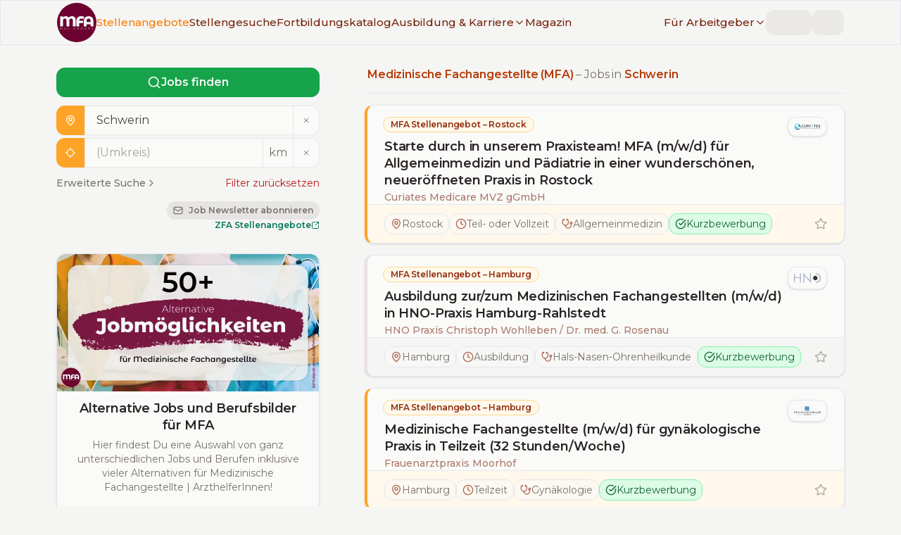

--- FILE ---
content_type: text/html; charset=utf-8
request_url: https://www.mfa-mal-anders.de/stellenangebote/schwerin
body_size: 29201
content:
<!DOCTYPE html><html lang="de" class="montserrat_8cfc998c-module__YGIzgG__variable"><head><meta charSet="utf-8"/><meta name="viewport" content="width=device-width, initial-scale=1, user-scalable=yes"/><link rel="stylesheet" href="/_next/static/chunks/a3bf814d25bf70d4.css?dpl=dpl_FfPGCgJs7vgu33k2pbkcCHRsyUcU" data-precedence="next"/><link rel="stylesheet" href="/_next/static/chunks/b2bb8216e6b901fe.css?dpl=dpl_FfPGCgJs7vgu33k2pbkcCHRsyUcU" data-precedence="next"/><link rel="preload" as="script" fetchPriority="low" href="/_next/static/chunks/45a32dabfec9be45.js?dpl=dpl_FfPGCgJs7vgu33k2pbkcCHRsyUcU"/><script src="/_next/static/chunks/048f0907a5629c17.js?dpl=dpl_FfPGCgJs7vgu33k2pbkcCHRsyUcU" async=""></script><script src="/_next/static/chunks/4ca6c41bf6ec6206.js?dpl=dpl_FfPGCgJs7vgu33k2pbkcCHRsyUcU" async=""></script><script src="/_next/static/chunks/803265e53158757c.js?dpl=dpl_FfPGCgJs7vgu33k2pbkcCHRsyUcU" async=""></script><script src="/_next/static/chunks/1834a6f08686b5f8.js?dpl=dpl_FfPGCgJs7vgu33k2pbkcCHRsyUcU" async=""></script><script src="/_next/static/chunks/turbopack-682d6b71d480d8c8.js?dpl=dpl_FfPGCgJs7vgu33k2pbkcCHRsyUcU" async=""></script><script src="/_next/static/chunks/2174321ad16484ca.js?dpl=dpl_FfPGCgJs7vgu33k2pbkcCHRsyUcU" async=""></script><script src="/_next/static/chunks/ddee0cf3c2e0c93f.js?dpl=dpl_FfPGCgJs7vgu33k2pbkcCHRsyUcU" async=""></script><script src="/_next/static/chunks/a656d01836050818.js?dpl=dpl_FfPGCgJs7vgu33k2pbkcCHRsyUcU" async=""></script><script src="/_next/static/chunks/6dae45ccbe23a126.js?dpl=dpl_FfPGCgJs7vgu33k2pbkcCHRsyUcU" async=""></script><script src="/_next/static/chunks/f4ce54eeb6db0f8c.js?dpl=dpl_FfPGCgJs7vgu33k2pbkcCHRsyUcU" async=""></script><script src="/_next/static/chunks/3edab7ec5d334ead.js?dpl=dpl_FfPGCgJs7vgu33k2pbkcCHRsyUcU" async=""></script><script src="/_next/static/chunks/ab69b1aff7685e5a.js?dpl=dpl_FfPGCgJs7vgu33k2pbkcCHRsyUcU" async=""></script><script src="/_next/static/chunks/0b19bc42ec8e403f.js?dpl=dpl_FfPGCgJs7vgu33k2pbkcCHRsyUcU" async=""></script><script src="/_next/static/chunks/4e2f07192a7c9235.js?dpl=dpl_FfPGCgJs7vgu33k2pbkcCHRsyUcU" async=""></script><script src="/_next/static/chunks/8993a6e41377df4f.js?dpl=dpl_FfPGCgJs7vgu33k2pbkcCHRsyUcU" async=""></script><script src="/_next/static/chunks/6686093dca8d808f.js?dpl=dpl_FfPGCgJs7vgu33k2pbkcCHRsyUcU" async=""></script><script src="/_next/static/chunks/6985e5bdb5eaafe0.js?dpl=dpl_FfPGCgJs7vgu33k2pbkcCHRsyUcU" async=""></script><script src="/_next/static/chunks/05a51c04e34dbbee.js?dpl=dpl_FfPGCgJs7vgu33k2pbkcCHRsyUcU" async=""></script><script src="/_next/static/chunks/f18f0c1791c3848d.js?dpl=dpl_FfPGCgJs7vgu33k2pbkcCHRsyUcU" async=""></script><link rel="preload" href="/js/script.file-downloads.local.outbound-links.revenue.tagged-events.js" as="script"/><meta name="next-size-adjust" content=""/><script src="/_next/static/chunks/a6dad97d9634a72d.js?dpl=dpl_FfPGCgJs7vgu33k2pbkcCHRsyUcU" noModule=""></script></head><body class="theme-light"><div hidden=""><!--$?--><template id="B:0"></template><!--/$--></div><!--$?--><template id="B:1"></template><!--/$--><main><!--&--><!--&--><!--&--><!--$?--><template id="B:2"></template><div class="container my-xl grid max-w-screen-xl grid-cols-1 items-start gap-x-16 gap-y-4 lg:my-2xl lg:grid-cols-[1fr,2fr]"><div><div class="cursor-wait motion-safe:animate-pulse"><div style="height:37.5px" class="mt-xs w-full rounded bg-stone-200"></div><div class="mt-md h-10 w-full rounded border border-stone-200 bg-stone-50"><div class="h-full w-10 rounded-l bg-stone-200"></div></div><div class="mt-xs h-10 w-full rounded border border-stone-200 bg-stone-50"><div class="h-full w-10 rounded-l bg-stone-200"></div></div><div class="mt-md h-24 w-full rounded border border-stone-200 bg-stone-50"><div style="height:30.5px" class="w-full rounded-t bg-stone-200"></div></div></div></div><div><div class="mb-md h-6 w-4/5 cursor-wait rounded bg-stone-200 motion-safe:animate-pulse"></div><hr class="my-4"/><aside><div class=""><div class="cursor-wait space-y-3 rounded border border-l-4 shadow motion-safe:animate-pulse lg:space-y-5 mb-md"><div class="mt-md px-lg pr-xl lg:mt-lg lg:px-xl"><div class="mb-sm h-4 w-48 rounded bg-stone-200"></div><div class="my-sm h-6 w-2/3 rounded bg-stone-200"></div><div class="mt-0 h-4 w-64 rounded bg-stone-200"></div></div><div class="flex flex-wrap gap-1 rounded-b border-t bg-stone-100 px-6 py-3 lg:gap-2 lg:px-6"><div class="animate-pulse bg-stone-200 h-5 w-32 rounded-full lg:h-7"></div><div class="animate-pulse bg-stone-200 h-5 w-28 rounded-full lg:h-7"></div><div class="animate-pulse bg-stone-200 h-5 w-28 rounded-full lg:h-7"></div><div class="animate-pulse bg-stone-200 h-5 w-24 rounded-full lg:h-7"></div></div></div><div class="cursor-wait space-y-3 rounded border border-l-4 shadow motion-safe:animate-pulse lg:space-y-5 mb-md"><div class="mt-md px-lg pr-xl lg:mt-lg lg:px-xl"><div class="mb-sm h-4 w-48 rounded bg-stone-200"></div><div class="my-sm h-6 w-2/3 rounded bg-stone-200"></div><div class="mt-0 h-4 w-64 rounded bg-stone-200"></div></div><div class="flex flex-wrap gap-1 rounded-b border-t bg-stone-100 px-6 py-3 lg:gap-2 lg:px-6"><div class="animate-pulse bg-stone-200 h-5 w-32 rounded-full lg:h-7"></div><div class="animate-pulse bg-stone-200 h-5 w-28 rounded-full lg:h-7"></div><div class="animate-pulse bg-stone-200 h-5 w-28 rounded-full lg:h-7"></div><div class="animate-pulse bg-stone-200 h-5 w-24 rounded-full lg:h-7"></div></div></div><div class="cursor-wait space-y-3 rounded border border-l-4 shadow motion-safe:animate-pulse lg:space-y-5 mb-md"><div class="mt-md px-lg pr-xl lg:mt-lg lg:px-xl"><div class="mb-sm h-4 w-48 rounded bg-stone-200"></div><div class="my-sm h-6 w-2/3 rounded bg-stone-200"></div><div class="mt-0 h-4 w-64 rounded bg-stone-200"></div></div><div class="flex flex-wrap gap-1 rounded-b border-t bg-stone-100 px-6 py-3 lg:gap-2 lg:px-6"><div class="animate-pulse bg-stone-200 h-5 w-32 rounded-full lg:h-7"></div><div class="animate-pulse bg-stone-200 h-5 w-28 rounded-full lg:h-7"></div><div class="animate-pulse bg-stone-200 h-5 w-28 rounded-full lg:h-7"></div><div class="animate-pulse bg-stone-200 h-5 w-24 rounded-full lg:h-7"></div></div></div><div class="cursor-wait space-y-3 rounded border border-l-4 shadow motion-safe:animate-pulse lg:space-y-5 mb-md"><div class="mt-md px-lg pr-xl lg:mt-lg lg:px-xl"><div class="mb-sm h-4 w-48 rounded bg-stone-200"></div><div class="my-sm h-6 w-2/3 rounded bg-stone-200"></div><div class="mt-0 h-4 w-64 rounded bg-stone-200"></div></div><div class="flex flex-wrap gap-1 rounded-b border-t bg-stone-100 px-6 py-3 lg:gap-2 lg:px-6"><div class="animate-pulse bg-stone-200 h-5 w-32 rounded-full lg:h-7"></div><div class="animate-pulse bg-stone-200 h-5 w-28 rounded-full lg:h-7"></div><div class="animate-pulse bg-stone-200 h-5 w-28 rounded-full lg:h-7"></div><div class="animate-pulse bg-stone-200 h-5 w-24 rounded-full lg:h-7"></div></div></div><a class="inline-flex items-center justify-center rounded font-semibold ring-offset-stone-50 transition-colors duration-300 ease-linear focus-visible:outline-none focus-visible:ring-2 focus-visible:ring-stone-950 focus-visible:ring-offset-2 disabled:pointer-events-none disabled:opacity-50 border border-secondary-200 bg-secondary-100 text-secondary-800 hover:border-secondary-200 hover:bg-secondary-200 hover:text-secondary-900 min-h-9 px-3 py-1 text-sm mb-lg w-full text-center" href="/stellengesuche/info"><svg xmlns="http://www.w3.org/2000/svg" width="16" height="16" viewBox="0 0 24 24" fill="none" stroke="currentColor" stroke-width="2" stroke-linecap="round" stroke-linejoin="round" class="lucide lucide-rocket mr-sm inline" aria-hidden="true"><path d="M4.5 16.5c-1.5 1.26-2 5-2 5s3.74-.5 5-2c.71-.84.7-2.13-.09-2.91a2.18 2.18 0 0 0-2.91-.09z"></path><path d="m12 15-3-3a22 22 0 0 1 2-3.95A12.88 12.88 0 0 1 22 2c0 2.72-.78 7.5-6 11a22.35 22.35 0 0 1-4 2z"></path><path d="M9 12H4s.55-3.03 2-4c1.62-1.08 5 0 5 0"></path><path d="M12 15v5s3.03-.55 4-2c1.08-1.62 0-5 0-5"></path></svg>Anonymes Stellengesuch schalten</a><div class="cursor-wait space-y-3 rounded border border-l-4 shadow motion-safe:animate-pulse lg:space-y-5 mb-md"><div class="mt-md px-lg pr-xl lg:mt-lg lg:px-xl"><div class="mb-sm h-4 w-48 rounded bg-stone-200"></div><div class="my-sm h-6 w-2/3 rounded bg-stone-200"></div><div class="mt-0 h-4 w-64 rounded bg-stone-200"></div></div><div class="flex flex-wrap gap-1 rounded-b border-t bg-stone-100 px-6 py-3 lg:gap-2 lg:px-6"><div class="animate-pulse bg-stone-200 h-5 w-32 rounded-full lg:h-7"></div><div class="animate-pulse bg-stone-200 h-5 w-28 rounded-full lg:h-7"></div><div class="animate-pulse bg-stone-200 h-5 w-28 rounded-full lg:h-7"></div><div class="animate-pulse bg-stone-200 h-5 w-24 rounded-full lg:h-7"></div></div></div><a class="inline-flex items-center justify-center rounded font-semibold ring-offset-stone-50 transition-colors duration-300 ease-linear focus-visible:outline-none focus-visible:ring-2 focus-visible:ring-stone-950 focus-visible:ring-offset-2 disabled:pointer-events-none disabled:opacity-50 border border-secondary-200 bg-secondary-100 text-secondary-800 hover:border-secondary-200 hover:bg-secondary-200 hover:text-secondary-900 min-h-9 px-3 py-1 text-sm mb-lg w-full text-center" href="/stellengesuche/info"><svg xmlns="http://www.w3.org/2000/svg" width="16" height="16" viewBox="0 0 24 24" fill="none" stroke="currentColor" stroke-width="2" stroke-linecap="round" stroke-linejoin="round" class="lucide lucide-rocket mr-sm inline" aria-hidden="true"><path d="M4.5 16.5c-1.5 1.26-2 5-2 5s3.74-.5 5-2c.71-.84.7-2.13-.09-2.91a2.18 2.18 0 0 0-2.91-.09z"></path><path d="m12 15-3-3a22 22 0 0 1 2-3.95A12.88 12.88 0 0 1 22 2c0 2.72-.78 7.5-6 11a22.35 22.35 0 0 1-4 2z"></path><path d="M9 12H4s.55-3.03 2-4c1.62-1.08 5 0 5 0"></path><path d="M12 15v5s3.03-.55 4-2c1.08-1.62 0-5 0-5"></path></svg>Anonymes Stellengesuch schalten</a></div></aside></div></div><!--/$--><!--/&--><!--/&--><!--/&--></main><footer class="z-0 h-full bg-primary text-stone-50 [&amp;_a:hover]:text-secondary [&amp;_a]:font-medium [&amp;_a]:text-stone-50"><div class="container flex flex-wrap overflow-hidden py-2xl xl:py-3xl"><div class="order-last w-full flex-col overflow-hidden px-lg lg:order-first lg:w-1/3 xl:my-sm"><div class="mb-lg"><a href="/"><img alt="MFA mal anders - Logo" loading="lazy" width="250" height="125" decoding="async" data-nimg="1" style="color:transparent" srcSet="/_next/image?url=%2Fimg%2FMfaMalAnders_Logo_white.svg&amp;w=256&amp;q=75&amp;dpl=dpl_FfPGCgJs7vgu33k2pbkcCHRsyUcU 1x, /_next/image?url=%2Fimg%2FMfaMalAnders_Logo_white.svg&amp;w=640&amp;q=75&amp;dpl=dpl_FfPGCgJs7vgu33k2pbkcCHRsyUcU 2x" src="/_next/image?url=%2Fimg%2FMfaMalAnders_Logo_white.svg&amp;w=640&amp;q=75&amp;dpl=dpl_FfPGCgJs7vgu33k2pbkcCHRsyUcU"/></a></div><div class="h6 mb-3xl font-normal leading-snug">Die Stellen- und Karriereplattform für Medizinische Fachangestellte (MFA) | ArzthelferInnen</div><div><div class="h6 font-normal">Hinweis</div></div><p class="text-[10px]">Hinter den mit (*) gekennzeichneten Links stecken Affiliate-Links. Das heißt, wenn Du ein Produkt über den Link kaufst, erhalten wir eine kleine Provision.</p><div class="mb-3xl text-[10px] font-semibold">Wichtig: Der Preis erhöht sich dadurch nicht für Dich.</div></div><div class="mb-3xl w-full overflow-hidden px-lg lg:mb-0 lg:w-1/3 xl:my-sm"><div class="mb-2xl flex gap-x-6"><a href="http://www.facebook.com/MFAmalanders" target="_blank" rel="noreferrer"><svg role="img" viewBox="0 0 24 24" xmlns="http://www.w3.org/2000/svg" width="30" height="30" fill="currentColor"><title>Facebook</title><path d="M9.101 23.691v-7.98H6.627v-3.667h2.474v-1.58c0-4.085 1.848-5.978 5.858-5.978.401 0 .955.042 1.468.103a8.68 8.68 0 0 1 1.141.195v3.325a8.623 8.623 0 0 0-.653-.036 26.805 26.805 0 0 0-.733-.009c-.707 0-1.259.096-1.675.309a1.686 1.686 0 0 0-.679.622c-.258.42-.374.995-.374 1.752v1.297h3.919l-.386 2.103-.287 1.564h-3.246v8.245C19.396 23.238 24 18.179 24 12.044c0-6.627-5.373-12-12-12s-12 5.373-12 12c0 5.628 3.874 10.35 9.101 11.647Z"></path></svg><span class="sr-only">MFA mal anders - Facebook</span></a><a href="http://twitter.com/MfaMalAnders" target="_blank" rel="noreferrer"><svg role="img" viewBox="0 0 24 24" width="30" height="30" fill="currentColor" xmlns="http://www.w3.org/2000/svg"><title>X</title><path d="M14.234 10.162 22.977 0h-2.072l-7.591 8.824L7.251 0H.258l9.168 13.343L.258 24H2.33l8.016-9.318L16.749 24h6.993zm-2.837 3.299-.929-1.329L3.076 1.56h3.182l5.965 8.532.929 1.329 7.754 11.09h-3.182z"></path></svg><span class="sr-only">MFA mal anders - X</span></a><a href="http://www.instagram.com/mfa.mal.anders/" target="_blank" rel="noreferrer"><svg role="img" width="30" height="30" fill="currentColor" viewBox="0 0 24 24" xmlns="http://www.w3.org/2000/svg"><title>Instagram</title><path d="M7.0301.084c-1.2768.0602-2.1487.264-2.911.5634-.7888.3075-1.4575.72-2.1228 1.3877-.6652.6677-1.075 1.3368-1.3802 2.127-.2954.7638-.4956 1.6365-.552 2.914-.0564 1.2775-.0689 1.6882-.0626 4.947.0062 3.2586.0206 3.6671.0825 4.9473.061 1.2765.264 2.1482.5635 2.9107.308.7889.72 1.4573 1.388 2.1228.6679.6655 1.3365 1.0743 2.1285 1.38.7632.295 1.6361.4961 2.9134.552 1.2773.056 1.6884.069 4.9462.0627 3.2578-.0062 3.668-.0207 4.9478-.0814 1.28-.0607 2.147-.2652 2.9098-.5633.7889-.3086 1.4578-.72 2.1228-1.3881.665-.6682 1.0745-1.3378 1.3795-2.1284.2957-.7632.4966-1.636.552-2.9124.056-1.2809.0692-1.6898.063-4.948-.0063-3.2583-.021-3.6668-.0817-4.9465-.0607-1.2797-.264-2.1487-.5633-2.9117-.3084-.7889-.72-1.4568-1.3876-2.1228C21.2982 1.33 20.628.9208 19.8378.6165 19.074.321 18.2017.1197 16.9244.0645 15.6471.0093 15.236-.005 11.977.0014 8.718.0076 8.31.0215 7.0301.0839m.1402 21.6932c-1.17-.0509-1.8053-.2453-2.2287-.408-.5606-.216-.96-.4771-1.3819-.895-.422-.4178-.6811-.8186-.9-1.378-.1644-.4234-.3624-1.058-.4171-2.228-.0595-1.2645-.072-1.6442-.079-4.848-.007-3.2037.0053-3.583.0607-4.848.05-1.169.2456-1.805.408-2.2282.216-.5613.4762-.96.895-1.3816.4188-.4217.8184-.6814 1.3783-.9003.423-.1651 1.0575-.3614 2.227-.4171 1.2655-.06 1.6447-.072 4.848-.079 3.2033-.007 3.5835.005 4.8495.0608 1.169.0508 1.8053.2445 2.228.408.5608.216.96.4754 1.3816.895.4217.4194.6816.8176.9005 1.3787.1653.4217.3617 1.056.4169 2.2263.0602 1.2655.0739 1.645.0796 4.848.0058 3.203-.0055 3.5834-.061 4.848-.051 1.17-.245 1.8055-.408 2.2294-.216.5604-.4763.96-.8954 1.3814-.419.4215-.8181.6811-1.3783.9-.4224.1649-1.0577.3617-2.2262.4174-1.2656.0595-1.6448.072-4.8493.079-3.2045.007-3.5825-.006-4.848-.0608M16.953 5.5864A1.44 1.44 0 1 0 18.39 4.144a1.44 1.44 0 0 0-1.437 1.4424M5.8385 12.012c.0067 3.4032 2.7706 6.1557 6.173 6.1493 3.4026-.0065 6.157-2.7701 6.1506-6.1733-.0065-3.4032-2.771-6.1565-6.174-6.1498-3.403.0067-6.156 2.771-6.1496 6.1738M8 12.0077a4 4 0 1 1 4.008 3.9921A3.9996 3.9996 0 0 1 8 12.0077"></path></svg><span class="sr-only">MFA mal anders - Instagram</span></a></div><h2 class="h5 mb-lg">Deine wöchentlichen Jobangebote</h2><form class="[&amp;&gt;label]:text-primary-100/90"><label for="newsletter_state" class="sr-only">Bundesland</label><select id="newsletter_state" class="form-select mb-sm" name="state" data-invalid="false" data-valid="false"><option value="">-- Bundesland wählen --</option><option value="Baden-Württemberg">Baden-Württemberg</option><option value="Bayern">Bayern</option><option value="Berlin">Berlin</option><option value="Brandenburg">Brandenburg</option><option value="Bremen">Bremen</option><option value="Hamburg">Hamburg</option><option value="Hessen">Hessen</option><option value="Mecklenburg-Vorpommern">Mecklenburg-Vorpommern</option><option value="Niedersachsen">Niedersachsen</option><option value="Nordrhein-Westfalen">Nordrhein-Westfalen</option><option value="Rheinland-Pfalz">Rheinland-Pfalz</option><option value="Saarland">Saarland</option><option value="Sachsen">Sachsen</option><option value="Sachsen-Anhalt">Sachsen-Anhalt</option><option value="Schleswig-Holstein">Schleswig-Holstein</option><option value="Thüringen">Thüringen</option></select><label for="newsletter_email" class="sr-only">E-Mail Adresse</label><input id="newsletter_email" type="email" class="form-input" placeholder="E-Mail Adresse eingeben..." data-invalid="false" data-valid="false" name="email"/><div style="position:absolute;width:1px;height:1px;overflow:hidden;opacity:0"><label for="website">Website</label><input id="website" type="text" tabindex="-1" autoComplete="off" name="website"/></div><label for="accepted_newsletter" class="mt-lg flex cursor-pointer"><input class="form-checkbox mr-sm mt-px cursor-pointer" id="accepted_newsletter" type="checkbox" data-invalid="false" name="accepted"/><span class="text-sm" data-invalid="false" data-required="true">Ich habe die <a href="/agbs">AGBs</a> und<!-- --> <a href="/datenschutz">Datenschutzbestimmungen</a> gelesen und akzeptiere diese.</span></label><div class="ml-auto mt-md w-fit"><button class="inline-flex items-center justify-center rounded font-semibold ring-offset-stone-50 transition-colors duration-300 ease-linear focus-visible:outline-none focus-visible:ring-2 focus-visible:ring-stone-950 focus-visible:ring-offset-2 disabled:pointer-events-none disabled:opacity-50 border border-secondary bg-secondary text-stone-50 hover:border-secondary-500 hover:bg-secondary-500 hover:text-stone-50 min-h-9 px-3 py-1 text-sm gap-x-2"><svg xmlns="http://www.w3.org/2000/svg" width="16" height="16" viewBox="0 0 24 24" fill="none" stroke="currentColor" stroke-width="2" stroke-linecap="round" stroke-linejoin="round" class="lucide lucide-mail" aria-hidden="true"><path d="m22 7-8.991 5.727a2 2 0 0 1-2.009 0L2 7"></path><rect x="2" y="4" width="20" height="16" rx="2"></rect></svg>Abonnieren</button></div></form> </div><div class="order-first mb-3xl w-full overflow-hidden px-lg font-headings lg:order-last lg:mb-0 lg:w-1/3 xl:my-sm"><nav class="text-lg"><ul class="m-0 list-none"><li class="mb-xs"><a href="/stellenangebote/mfa">Stellenangebote für MFA</a></li><li class="mb-xs"><a href="https://www.zfa-mal-anders.de/stellenangebote/zfa">Stellenangebote für ZFA</a></li><li class="mb-xs"><a href="/stellengesuche">Stellengesuche | MFA</a></li><li class="mb-xs"><a href="/fortbildungskatalog">Fortbildungskatalog</a></li><li class="mb-xs"><a href="/karriere/bewerbung">Bewerbung</a></li><li class="mb-xs"><a href="/karriere/mfa/gehalt">MFA Gehalt | Gehaltsrechner</a></li><li class="mb-2xl"><a href="/unternehmensverzeichnis">Unternehmensverzeichnis</a></li><li class="mb-xs"><a href="/fuer-arbeitgeber">Für Arbeitgeber</a></li><li class="mb-xs"><a href="/fuer-arbeitgeber/personalwissen/mfa-muster-stellenanzeige-tipps">Muster Stellenanzeige + Tipps</a></li><li class="mb-xs"><a href="/fuer-arbeitgeber#personalwissen">Personalwissen</a></li><li class="mb-2xl"><a href="/fuer-arbeitgeber">Stellenanzeige schalten</a></li><li class="mb-xs"><a href="/ueber">Über <em>MFA mal anders</em></a></li><li class="mb-xs"><a href="https://www.zfa-mal-anders.de">Partnerplattform – <em>ZFA mal anders</em></a></li><li class="mb-xs"><a href="/kontakt">Kontakt</a></li><li class="mb-xs"><a href="/datenschutz">Datenschutzerklärung</a></li><li class="mb-xs"><a href="/impressum">Impressum</a></li><li class="mb-xs"><a href="/agbs">AGBs</a></li></ul></nav></div></div><hr class="border-t-solid my-0 border-t border-primary-200"/><div class="container"><p class="mb-0 py-5 text-right font-headings">© MFA mal anders <!-- -->2026</p></div></footer><section aria-label="Notifications alt+T" tabindex="-1" aria-live="polite" aria-relevant="additions text" aria-atomic="false"></section><script>requestAnimationFrame(function(){$RT=performance.now()});</script><script src="/_next/static/chunks/45a32dabfec9be45.js?dpl=dpl_FfPGCgJs7vgu33k2pbkcCHRsyUcU" id="_R_" async=""></script><div hidden id="S:2"><template id="P:3"></template><!--$?--><template id="B:4"></template><!--/$--></div><script>(self.__next_f=self.__next_f||[]).push([0])</script><script src="/_next/static/chunks/a6dad97d9634a72d.js?dpl=dpl_FfPGCgJs7vgu33k2pbkcCHRsyUcU" noModule=""></script><link rel="preload" as="image" imageSrcSet="/_next/image?url=%2Fimg%2FMfaMalAnders_logo_circle_bgdark_white.svg&amp;w=64&amp;q=75&amp;dpl=dpl_FfPGCgJs7vgu33k2pbkcCHRsyUcU 1x, /_next/image?url=%2Fimg%2FMfaMalAnders_logo_circle_bgdark_white.svg&amp;w=128&amp;q=75&amp;dpl=dpl_FfPGCgJs7vgu33k2pbkcCHRsyUcU 2x"/><div hidden id="S:1"><header class="fixed top-0 z-[100] h-14 w-full border bg-stone-100 transition-transform duration-500 xl:h-16 xl:bg-stone-100/95 xl:backdrop-blur-sm [&amp;_.sub-menu]:relative [&amp;_.sub-menu]:flex [&amp;_.sub-menu]:flex-col [&amp;_.sub-menu]:items-start [&amp;_.sub-menu]:overflow-y-hidden [&amp;_.sub-menu]:rounded [&amp;_.sub-menu]:transition-all [&amp;_.sub-menu]:duration-500 [&amp;_.sub-menu&gt;div]:my-3 [&amp;_.sub-menu&gt;div]:space-y-1 [&amp;_.sub-menu]:xl:invisible [&amp;_.sub-menu]:xl:absolute [&amp;_.sub-menu]:xl:top-8 [&amp;_.sub-menu]:xl:grid [&amp;_.sub-menu]:xl:w-max [&amp;_.sub-menu]:xl:grid-rows-[0fr] [&amp;_.sub-menu]:xl:overflow-hidden [&amp;_.sub-menu]:xl:border [&amp;_.sub-menu]:xl:bg-stone-100 [&amp;_.sub-menu]:xl:opacity-0 [&amp;_.sub-menu]:xl:transition-all [&amp;_.sub-menu]:xl:duration-300 [&amp;_.sub-menu&gt;div]:xl:space-y-2 [&amp;_.sub-menu&gt;div]:xl:overflow-hidden [&amp;_.sub-menu&gt;div]:xl:shadow-none"><div class="mx-auto flex h-full items-center justify-between gap-x-8 px-md xl:container"><a href="/"><img alt="MFA mal anders - Logo" width="50" height="50" decoding="async" data-nimg="1" class="h-12 w-auto xl:h-14" style="color:transparent" srcSet="/_next/image?url=%2Fimg%2FMfaMalAnders_logo_circle_bgdark_white.svg&amp;w=64&amp;q=75&amp;dpl=dpl_FfPGCgJs7vgu33k2pbkcCHRsyUcU 1x, /_next/image?url=%2Fimg%2FMfaMalAnders_logo_circle_bgdark_white.svg&amp;w=128&amp;q=75&amp;dpl=dpl_FfPGCgJs7vgu33k2pbkcCHRsyUcU 2x" src="/_next/image?url=%2Fimg%2FMfaMalAnders_logo_circle_bgdark_white.svg&amp;w=128&amp;q=75&amp;dpl=dpl_FfPGCgJs7vgu33k2pbkcCHRsyUcU"/></a><span class="font-medium text-stone-300 xl:hidden">mfa-mal-anders.de</span><div class="flex flex-grow transition-transform duration-500 max-xl:fixed max-xl:bottom-0 max-xl:left-0 max-xl:right-0 max-xl:top-14 max-xl:block max-xl:overflow-y-scroll max-xl:overscroll-contain max-xl:bg-stone-100/95 max-xl:py-4 max-xl:backdrop-blur-sm max-xl:-translate-x-full"><nav class="flex grow items-center justify-start gap-x-4 max-xl:my-2 max-xl:flex-col max-xl:items-start max-xl:justify-center max-xl:space-y-2 max-xl:px-4 xl:text-[0.95rem]"><a class="font-medium text-secondary-900 transition-colors duration-500 hover:text-secondary-500 data-[active=&#x27;true&#x27;]:text-secondary-500" data-active="true" href="/stellenangebote">Stellenangebote</a><a class="font-medium text-secondary-900 transition-colors duration-500 hover:text-secondary-500 data-[active=&#x27;true&#x27;]:text-secondary-500" data-active="false" href="/stellengesuche">Stellengesuche</a><a class="font-medium text-secondary-900 transition-colors duration-500 hover:text-secondary-500 data-[active=&#x27;true&#x27;]:text-secondary-500 max-xl:sr-only" data-active="false" href="/fortbildungskatalog">Fortbildungskatalog</a><div class="group relative"><a class="font-medium text-secondary-900 transition-colors duration-500 hover:text-secondary-500 data-[active=&#x27;true&#x27;]:text-secondary-500 max-xl:sr-only" data-active="false" href="/karriere"><span class="flex items-center gap-x-1">Ausbildung &amp; Karriere<svg xmlns="http://www.w3.org/2000/svg" width="16" height="16" viewBox="0 0 24 24" fill="none" stroke="currentColor" stroke-width="2" stroke-linecap="round" stroke-linejoin="round" class="lucide lucide-chevron-down hidden xl:inline" aria-hidden="true"><path d="m6 9 6 6 6-6"></path></svg></span></a><div class="sub-menu xl:group-hover:visible xl:group-hover:grid-rows-[1fr] xl:group-hover:opacity-100 xl:group-hover:shadow"><div class="[&amp;&gt;div:nth-child(even)]:border-secondary-700 [&amp;&gt;div:nth-child(odd)]:border-secondary-200 [&amp;&gt;div]:border-l-4"><div class="px-4"><a class="transition-colors duration-500 data-[active=&#x27;true&#x27;]:text-secondary-500 my-2 -ml-1 inline-block rounded border border-primary-200 bg-primary-100/50 px-3 font-medium text-primary hover:text-primary xl:border-secondary-700 xl:bg-secondary-100 xl:text-secondary-800 xl:hover:text-secondary-800" href="/karriere/fort-und-weiterbildung">Fort- &amp; Weiterbildung</a><div class="flex flex-col gap-y-2"><a class="font-medium text-secondary-900 transition-colors duration-500 hover:text-secondary-500 data-[active=&#x27;true&#x27;]:text-secondary-500" data-active="false" href="/karriere/fort-und-weiterbildung/ueberblick">Weiterbildungen von A-Z<div class="text-xs font-normal text-stone-400">Fort- und Weiterbildungen für MFA auf einen Blick</div></a><a class="font-medium text-secondary-900 transition-colors duration-500 hover:text-secondary-500 data-[active=&#x27;true&#x27;]:text-secondary-500" data-active="false" href="/karriere/fort-und-weiterbildung">Leitfaden Fort- &amp; Weiterbildung<div class="text-xs font-normal text-stone-400">Die richtige Weiterbildung finden und finanzieren</div></a><a class="font-medium text-secondary-900 transition-colors duration-500 hover:text-secondary-500 data-[active=&#x27;true&#x27;]:text-secondary-500" data-active="false" href="/fortbildungskatalog">Fortbildungskatalog<div class="text-xs font-normal text-stone-400">Finde passende Anbieter für deine Weiterbildung</div></a></div></div><div class="px-4"><a class="transition-colors duration-500 data-[active=&#x27;true&#x27;]:text-secondary-500 my-2 -ml-1 inline-block rounded border border-primary-200 bg-primary-100/50 px-3 font-medium text-primary hover:text-primary xl:border-secondary-700 xl:bg-secondary-100 xl:text-secondary-800 xl:hover:text-secondary-800" href="/karriere">Gehalt &amp; Karriere</a><div class="flex flex-col gap-y-2"><a class="font-medium text-secondary-900 transition-colors duration-500 hover:text-secondary-500 data-[active=&#x27;true&#x27;]:text-secondary-500" data-active="false" href="/karriere/mfa/gehalt">MFA | Gehalt<div class="text-xs font-normal text-stone-400">Inkl. Gehaltsrechner &amp; Tarifvertag</div></a><a class="font-medium text-secondary-900 transition-colors duration-500 hover:text-secondary-500 data-[active=&#x27;true&#x27;]:text-secondary-500" data-active="false" href="/magazin/artikel/gehaltserhoehung-fuer-mfa-tipps-wie-du-erfolgreich-mehr-gehalt-verhandelst">Gehaltsverhandlung<div class="text-xs font-normal text-stone-400">Tipp wie du erfolgreich mehr Gehalt verhandelst</div></a><a class="font-medium text-secondary-900 transition-colors duration-500 hover:text-secondary-500 data-[active=&#x27;true&#x27;]:text-secondary-500" data-active="false" href="/karriere/jobs-und-berufsbilder">50+ Jobs &amp; Berufsbilder<div class="text-xs font-normal text-stone-400">Entdecke alternative Karrierewege für MFA</div></a><a class="font-medium text-secondary-900 transition-colors duration-500 hover:text-secondary-500 data-[active=&#x27;true&#x27;]:text-secondary-500" data-active="false" href="/karriere/bewerbung">Bewerbung – Tipps &amp; Beispiele<div class="text-xs font-normal text-stone-400">Tipps und Beispiele für eine erfolgreiche Bewerbung</div></a></div></div><div class="px-4"><a class="transition-colors duration-500 data-[active=&#x27;true&#x27;]:text-secondary-500 my-2 -ml-1 inline-block rounded border border-primary-200 bg-primary-100/50 px-3 font-medium text-primary hover:text-primary xl:border-secondary-700 xl:bg-secondary-100 xl:text-secondary-800 xl:hover:text-secondary-800" href="/karriere/mfa/ausbildung-berufsbild">Ausbildung</a><div class="flex flex-col gap-y-2"><a class="font-medium text-secondary-900 transition-colors duration-500 hover:text-secondary-500 data-[active=&#x27;true&#x27;]:text-secondary-500" data-active="false" href="/karriere/mfa/ausbildung-berufsbild">Ausbildung &amp; Berufsbild<div class="text-xs font-normal text-stone-400">Anforderungsprofil, Gehalt, Aufgaben, Lerninhalte und mehr</div></a><a class="font-medium text-secondary-900 transition-colors duration-500 hover:text-secondary-500 data-[active=&#x27;true&#x27;]:text-secondary-500" data-active="false" href="/karriere/mfa/ausbildung-berufsbild/tag-im-leben-einer-mfa">Ein Tag im Leben einer MFA<div class="text-xs font-normal text-stone-400">Einblick in den Arbeitsalltag einer MFA</div></a><a class="font-medium text-secondary-900 transition-colors duration-500 hover:text-secondary-500 data-[active=&#x27;true&#x27;]:text-secondary-500" data-active="false" href="/karriere/mfa/ausbildung-berufsbild/mfa-abschlusspruefung-tipps-zur-vorbereitung">MFA Abschlussprüfung – Vorbereitung &amp; Tipps</a><a class="font-medium text-secondary-900 transition-colors duration-500 hover:text-secondary-500 data-[active=&#x27;true&#x27;]:text-secondary-500" data-active="false" href="/karriere/mfa/ausbildung-berufsbild/praktische-mfa-pruefung-dein-guide">Praktische MFA Prüfung – Dein Guide</a></div></div></div></div></div><a class="font-medium text-secondary-900 transition-colors duration-500 hover:text-secondary-500 data-[active=&#x27;true&#x27;]:text-secondary-500" data-active="false" href="/magazin">Magazin</a></nav><nav class="flex items-center gap-x-4 max-xl:my-2 max-xl:flex-col max-xl:items-start max-xl:justify-center max-xl:space-y-2 max-xl:px-4 xl:min-w-[182px] xl:justify-end xl:text-[0.95rem]"><div class="group relative max-xl:mb-4"><a class="font-medium text-secondary-900 transition-colors duration-500 hover:text-secondary-500 data-[active=&#x27;true&#x27;]:text-secondary-500 flex items-center gap-x-1" data-active="false" href="/fuer-arbeitgeber">Für Arbeitgeber<svg xmlns="http://www.w3.org/2000/svg" width="16" height="16" viewBox="0 0 24 24" fill="none" stroke="currentColor" stroke-width="2" stroke-linecap="round" stroke-linejoin="round" class="lucide lucide-chevron-down max-xl:hidden" aria-hidden="true"><path d="m6 9 6 6 6-6"></path></svg></a><div class="sub-menu max-sm:sr-only xl:group-hover:visible xl:group-hover:grid-rows-[1fr] xl:group-hover:opacity-100 xl:group-hover:shadow" id="employer"><div class="[&amp;&gt;div:nth-child(even)]:border-secondary-200 [&amp;&gt;div:nth-child(odd)]:border-secondary-700 [&amp;&gt;div]:border-l-4"><div class="flex flex-col items-start gap-y-2 px-4 pb-1"><a class="transition-colors duration-500 data-[active=&#x27;true&#x27;]:text-secondary-500 my-2 -ml-1 inline-block rounded border border-primary-200 bg-primary-100/50 px-3 font-medium text-primary hover:text-primary xl:border-secondary-700 xl:bg-secondary-100 xl:text-secondary-800 xl:hover:text-secondary-800" href="/fuer-arbeitgeber">Stellenanzeige veröffentlichen</a><a class="font-medium text-secondary-900 transition-colors duration-500 hover:text-secondary-500 data-[active=&#x27;true&#x27;]:text-secondary-500" data-active="false" href="/fuer-arbeitgeber">Stellenanzeige schalten</a><a class="font-medium text-secondary-900 transition-colors duration-500 hover:text-secondary-500 data-[active=&#x27;true&#x27;]:text-secondary-500" data-active="false" href="/stellengesuche">MFAs direkt kontaktieren</a><a class="font-medium text-secondary-900 transition-colors duration-500 hover:text-secondary-500 data-[active=&#x27;true&#x27;]:text-secondary-500" data-active="false" href="/fuer-arbeitgeber#preise">Stellenpakete &amp; Preise</a><a class="font-medium text-secondary-900 transition-colors duration-500 hover:text-secondary-500 data-[active=&#x27;true&#x27;]:text-secondary-500 flex items-center gap-x-2" data-active="false" href="/fuer-arbeitgeber#preise">Azubi-Stelle kostenfrei<svg xmlns="http://www.w3.org/2000/svg" width="16" height="16" viewBox="0 0 24 24" fill="none" stroke="currentColor" stroke-width="2" stroke-linecap="round" stroke-linejoin="round" class="lucide lucide-percent rounded-sm border border-primary bg-primary-100 p-0.5" aria-hidden="true"><line x1="19" x2="5" y1="5" y2="19"></line><circle cx="6.5" cy="6.5" r="2.5"></circle><circle cx="17.5" cy="17.5" r="2.5"></circle></svg></a></div><div class="flex flex-col items-start gap-y-1 px-4 pb-1"><a class="transition-colors duration-500 data-[active=&#x27;true&#x27;]:text-secondary-500 my-2 -ml-1 inline-block rounded border border-primary-200 bg-primary-100/50 px-3 font-medium text-primary hover:text-primary xl:border-secondary-700 xl:bg-secondary-100 xl:text-secondary-800 xl:hover:text-secondary-800" href="/fuer-arbeitgeber#personalwissen">Personalsuche – Wissen</a><div class="ml-1 flex flex-col items-start gap-y-2"><a class="font-medium text-secondary-900 transition-colors duration-500 hover:text-secondary-500 data-[active=&#x27;true&#x27;]:text-secondary-500" data-active="false" href="/fuer-arbeitgeber/personalwissen/mfa-muster-stellenanzeige-tipps">Muster Stellenanzeige &amp; Tipps</a><a class="font-medium text-secondary-900 transition-colors duration-500 hover:text-secondary-500 data-[active=&#x27;true&#x27;]:text-secondary-500" data-active="false" href="/fuer-arbeitgeber/personalwissen/mitarbeitervorteile-in-der-arztpraxis">Mitarbeitervorteile in der Arztpraxis</a><a class="font-medium text-secondary-900 transition-colors duration-500 hover:text-secondary-500 data-[active=&#x27;true&#x27;]:text-secondary-500" data-active="false" href="/fuer-arbeitgeber/personalwissen/employer-branding-fuer-arztpraxen">Employer Branding für Arztpraxen</a><a class="font-medium text-secondary-900 transition-colors duration-500 hover:text-secondary-500 data-[active=&#x27;true&#x27;]:text-secondary-500" data-active="false" href="/fuer-arbeitgeber/personalwissen/quereinsteiger-in-der-arztpraxis">Quereinsteiger – Tipps für Arbeitgeber</a><a class="font-medium text-secondary-900 transition-colors duration-500 hover:text-secondary-500 data-[active=&#x27;true&#x27;]:text-secondary-500" data-active="false" href="/fuer-arbeitgeber/personalwissen/effizienter-bewerbungsprozess-in-der-arztpraxis-tipps-fuer-arbeitgeber">Bewerbungsprozess in der Arztpraxis</a><a class="font-medium text-secondary-900 transition-colors duration-500 hover:text-secondary-500 data-[active=&#x27;true&#x27;]:text-secondary-500" data-active="false" href="/fuer-arbeitgeber/personalwissen/einarbeitung-in-der-arztpraxis">Einarbeitung in der Arztpraxis</a><a class="font-medium text-secondary-900 transition-colors duration-500 hover:text-secondary-500 data-[active=&#x27;true&#x27;]:text-secondary-500" data-active="false" href="/fuer-arbeitgeber/personalwissen/offboarding-in-der-arztpraxis">Offboarding in der Arztpraxis</a></div></div></div></div></div><div class="flex items-center justify-center gap-x-1"><div class="animate-pulse bg-stone-200 h-9 w-[66px] rounded"></div><div class="animate-pulse bg-stone-200 h-9 w-[45px] rounded"></div></div></nav></div><button class="rounded font-semibold ring-offset-stone-50 focus-visible:outline-none focus-visible:ring-2 focus-visible:ring-stone-950 focus-visible:ring-offset-2 disabled:pointer-events-none disabled:opacity-50 hover:bg-stone-100 hover:text-stone-900 group relative flex size-12 items-center justify-center transition-all duration-300 ease-in-out sm:size-16 xl:hidden" aria-label="Toggle mobile menu" aria-expanded="false"><div class="flex size-6 flex-col items-center justify-center space-y-1.5"><span class="h-0.5 w-6 origin-center transform rounded-full bg-primary transition-all duration-300 ease-in-out"></span><span class="h-0.5 w-6 rounded-full bg-primary transition-all duration-300 ease-in-out"></span><span class="h-0.5 w-6 origin-center transform rounded-full bg-primary transition-all duration-300 ease-in-out"></span></div></button></div></header></div><script>$RB=[];$RV=function(a){$RT=performance.now();for(var b=0;b<a.length;b+=2){var c=a[b],e=a[b+1];null!==e.parentNode&&e.parentNode.removeChild(e);var f=c.parentNode;if(f){var g=c.previousSibling,h=0;do{if(c&&8===c.nodeType){var d=c.data;if("/$"===d||"/&"===d)if(0===h)break;else h--;else"$"!==d&&"$?"!==d&&"$~"!==d&&"$!"!==d&&"&"!==d||h++}d=c.nextSibling;f.removeChild(c);c=d}while(c);for(;e.firstChild;)f.insertBefore(e.firstChild,c);g.data="$";g._reactRetry&&requestAnimationFrame(g._reactRetry)}}a.length=0};
$RC=function(a,b){if(b=document.getElementById(b))(a=document.getElementById(a))?(a.previousSibling.data="$~",$RB.push(a,b),2===$RB.length&&("number"!==typeof $RT?requestAnimationFrame($RV.bind(null,$RB)):(a=performance.now(),setTimeout($RV.bind(null,$RB),2300>a&&2E3<a?2300-a:$RT+300-a)))):b.parentNode.removeChild(b)};$RC("B:1","S:1")</script><script>self.__next_f.push([1,"1:\"$Sreact.fragment\"\n2:I[460359,[\"/_next/static/chunks/2174321ad16484ca.js?dpl=dpl_FfPGCgJs7vgu33k2pbkcCHRsyUcU\",\"/_next/static/chunks/ddee0cf3c2e0c93f.js?dpl=dpl_FfPGCgJs7vgu33k2pbkcCHRsyUcU\",\"/_next/static/chunks/a656d01836050818.js?dpl=dpl_FfPGCgJs7vgu33k2pbkcCHRsyUcU\",\"/_next/static/chunks/6dae45ccbe23a126.js?dpl=dpl_FfPGCgJs7vgu33k2pbkcCHRsyUcU\",\"/_next/static/chunks/f4ce54eeb6db0f8c.js?dpl=dpl_FfPGCgJs7vgu33k2pbkcCHRsyUcU\",\"/_next/static/chunks/3edab7ec5d334ead.js?dpl=dpl_FfPGCgJs7vgu33k2pbkcCHRsyUcU\",\"/_next/static/chunks/ab69b1aff7685e5a.js?dpl=dpl_FfPGCgJs7vgu33k2pbkcCHRsyUcU\",\"/_next/static/chunks/0b19bc42ec8e403f.js?dpl=dpl_FfPGCgJs7vgu33k2pbkcCHRsyUcU\"],\"\"]\n3:I[494977,[\"/_next/static/chunks/2174321ad16484ca.js?dpl=dpl_FfPGCgJs7vgu33k2pbkcCHRsyUcU\",\"/_next/static/chunks/ddee0cf3c2e0c93f.js?dpl=dpl_FfPGCgJs7vgu33k2pbkcCHRsyUcU\",\"/_next/static/chunks/a656d01836050818.js?dpl=dpl_FfPGCgJs7vgu33k2pbkcCHRsyUcU\",\"/_next/static/chunks/6dae45ccbe23a126.js?dpl=dpl_FfPGCgJs7vgu33k2pbkcCHRsyUcU\",\"/_next/static/chunks/f4ce54eeb6db0f8c.js?dpl=dpl_FfPGCgJs7vgu33k2pbkcCHRsyUcU\",\"/_next/static/chunks/3edab7ec5d334ead.js?dpl=dpl_FfPGCgJs7vgu33k2pbkcCHRsyUcU\",\"/_next/static/chunks/ab69b1aff7685e5a.js?dpl=dpl_FfPGCgJs7vgu33k2pbkcCHRsyUcU\",\"/_next/static/chunks/0b19bc42ec8e403f.js?dpl=dpl_FfPGCgJs7vgu33k2pbkcCHRsyUcU\"],\"SWRProvider\"]\n4:I[478448,[\"/_next/static/chunks/2174321ad16484ca.js?dpl=dpl_FfPGCgJs7vgu33k2pbkcCHRsyUcU\",\"/_next/static/chunks/ddee0cf3c2e0c93f.js?dpl=dpl_FfPGCgJs7vgu33k2pbkcCHRsyUcU\",\"/_next/static/chunks/a656d01836050818.js?dpl=dpl_FfPGCgJs7vgu33k2pbkcCHRsyUcU\",\"/_next/static/chunks/6dae45ccbe23a126.js?dpl=dpl_FfPGCgJs7vgu33k2pbkcCHRsyUcU\",\"/_next/static/chunks/f4ce54eeb6db0f8c.js?dpl=dpl_FfPGCgJs7vgu33k2pbkcCHRsyUcU\",\"/_next/static/chunks/3edab7ec5d334ead.js?dpl=dpl_FfPGCgJs7vgu33k2pbkcCHRsyUcU\",\"/_next/static/chunks/ab69b1aff7685e5a.js?dpl=dpl_FfPGCgJs7vgu33k2pbkcCHRsyUcU\",\"/_next/static/chunks/0b19bc42ec8e403f.js?dpl=dpl_FfPGCgJs7vgu33k2pbkcCHRsyUcU\"],\"SessionProvider\"]\n5:\"$Sreact.suspense\"\n6:I[703364,[\"/_next/static/chunks/2174321ad16484ca.js?dpl=dpl_FfPGCgJs7vgu33k2pbkcCHRsyUcU\",\"/_next/static/chunks/ddee0cf3c2e0c93f.js?dpl=dpl_FfPGCgJs7vgu33k2pbkcCHRsyUcU\",\"/_next/static/chunks/a656d01836050818.js?dpl=dpl_FfPGCgJs7vgu33k2pbkcCHRsyUcU\",\"/_next/static/chunks/6dae45ccbe23a126.js?dpl=dpl_FfPGCgJs7vgu33k2pbkcCHRsyUcU\",\"/_next/static/chunks/f4ce54eeb6db0f8c.js?dpl=dpl_FfPGCgJs7vgu33k2pbkcCHRsyUcU\",\"/_next/static/chunks/3edab7ec5d334ead.js?dpl=dpl_FfPGCgJs7vgu33k2pbkcCHRsyUcU\",\"/_next/static/chunks/ab69b1aff7685e5a.js?dpl=dpl_FfPGCgJs7vgu33k2pbkcCHRsyUcU\",\"/_next/static/chunks/0b19bc42ec8e403f.js?dpl=dpl_FfPGCgJs7vgu33k2pbkcCHRsyUcU\"],\"default\"]\n7:I[594782,[\"/_next/static/chunks/4e2f07192a7c9235.js?dpl=dpl_FfPGCgJs7vgu33k2pbkcCHRsyUcU\",\"/_next/static/chunks/8993a6e41377df4f.js?dpl=dpl_FfPGCgJs7vgu33k2pbkcCHRsyUcU\"],\"default\"]\n8:I[408821,[\"/_next/static/chunks/2174321ad16484ca.js?dpl=dpl_FfPGCgJs7vgu33k2pbkcCHRsyUcU\",\"/_next/static/chunks/ddee0cf3c2e0c93f.js?dpl=dpl_FfPGCgJs7vgu33k2pbkcCHRsyUcU\",\"/_next/static/chunks/a656d01836050818.js?dpl=dpl_FfPGCgJs7vgu33k2pbkcCHRsyUcU\",\"/_next/static/chunks/6dae45ccbe23a126.js?dpl=dpl_FfPGCgJs7vgu33k2pbkcCHRsyUcU\",\"/_next/static/chunks/f4ce54eeb6db0f8c.js?dpl=dpl_FfPGCgJs7vgu33k2pbkcCHRsyUcU\",\"/_next/static/chunks/3edab7ec5d334ead.js?dpl=dpl_FfPGCgJs7vgu33k2pbkcCHRsyUcU\",\"/_next/static/chunks/ab69b1aff7685e5a.js?dpl=dpl_FfPGCgJs7vgu33k2pbkcCHRsyUcU\",\"/_next/static/chunks/0b19bc42ec8e403f.js?dpl=dpl_FfPGCgJs7vgu33k2pbkcCHRsyUcU\",\"/_next/static/chunks/6686093dca8d808f.js?dpl=dpl_FfPGCgJs7vgu33k2pbkcCHRsyUcU\"],\"default\"]\n9:I[787101,[\"/_next/static/chunks/4e2f07192a7c9235.js?dpl=dpl_FfPGCgJs7vgu33k2pbkcCHRsyUcU\",\"/_next/static/chunks/8993a6e41377df4f.js?dpl=dpl_FfPGCgJs7vgu33k2pbkcCHRsyUcU\"],\"default\"]\na:I[595720,[\"/_next/static/chunks/2174321ad16484ca.js?dpl=dpl_FfPGCgJs7vgu33k2pbkcCHRsyUcU\",\"/_next/static/chunks/ddee0cf3c2e0c93f.js?dpl=dpl_FfPGCgJs7vgu33k2pbkcCHRsyUcU\",\"/_next/static/chunks/a656d01836050818.js?dpl=dpl_FfPGCgJs7vgu33k2pbkcCHRsyUcU\",\"/_next/static/chunks/6dae45c"])</script><script>self.__next_f.push([1,"cbe23a126.js?dpl=dpl_FfPGCgJs7vgu33k2pbkcCHRsyUcU\",\"/_next/static/chunks/f4ce54eeb6db0f8c.js?dpl=dpl_FfPGCgJs7vgu33k2pbkcCHRsyUcU\",\"/_next/static/chunks/3edab7ec5d334ead.js?dpl=dpl_FfPGCgJs7vgu33k2pbkcCHRsyUcU\",\"/_next/static/chunks/ab69b1aff7685e5a.js?dpl=dpl_FfPGCgJs7vgu33k2pbkcCHRsyUcU\",\"/_next/static/chunks/0b19bc42ec8e403f.js?dpl=dpl_FfPGCgJs7vgu33k2pbkcCHRsyUcU\",\"/_next/static/chunks/6985e5bdb5eaafe0.js?dpl=dpl_FfPGCgJs7vgu33k2pbkcCHRsyUcU\",\"/_next/static/chunks/05a51c04e34dbbee.js?dpl=dpl_FfPGCgJs7vgu33k2pbkcCHRsyUcU\"],\"\"]\n14:I[253348,[\"/_next/static/chunks/f18f0c1791c3848d.js?dpl=dpl_FfPGCgJs7vgu33k2pbkcCHRsyUcU\",\"/_next/static/chunks/ddee0cf3c2e0c93f.js?dpl=dpl_FfPGCgJs7vgu33k2pbkcCHRsyUcU\"],\"default\"]\n15:I[313285,[\"/_next/static/chunks/2174321ad16484ca.js?dpl=dpl_FfPGCgJs7vgu33k2pbkcCHRsyUcU\",\"/_next/static/chunks/ddee0cf3c2e0c93f.js?dpl=dpl_FfPGCgJs7vgu33k2pbkcCHRsyUcU\",\"/_next/static/chunks/a656d01836050818.js?dpl=dpl_FfPGCgJs7vgu33k2pbkcCHRsyUcU\",\"/_next/static/chunks/6dae45ccbe23a126.js?dpl=dpl_FfPGCgJs7vgu33k2pbkcCHRsyUcU\",\"/_next/static/chunks/f4ce54eeb6db0f8c.js?dpl=dpl_FfPGCgJs7vgu33k2pbkcCHRsyUcU\",\"/_next/static/chunks/3edab7ec5d334ead.js?dpl=dpl_FfPGCgJs7vgu33k2pbkcCHRsyUcU\",\"/_next/static/chunks/ab69b1aff7685e5a.js?dpl=dpl_FfPGCgJs7vgu33k2pbkcCHRsyUcU\",\"/_next/static/chunks/0b19bc42ec8e403f.js?dpl=dpl_FfPGCgJs7vgu33k2pbkcCHRsyUcU\",\"/_next/static/chunks/6985e5bdb5eaafe0.js?dpl=dpl_FfPGCgJs7vgu33k2pbkcCHRsyUcU\",\"/_next/static/chunks/05a51c04e34dbbee.js?dpl=dpl_FfPGCgJs7vgu33k2pbkcCHRsyUcU\"],\"Image\"]\n1d:I[203484,[\"/_next/static/chunks/2174321ad16484ca.js?dpl=dpl_FfPGCgJs7vgu33k2pbkcCHRsyUcU\",\"/_next/static/chunks/ddee0cf3c2e0c93f.js?dpl=dpl_FfPGCgJs7vgu33k2pbkcCHRsyUcU\",\"/_next/static/chunks/a656d01836050818.js?dpl=dpl_FfPGCgJs7vgu33k2pbkcCHRsyUcU\",\"/_next/static/chunks/6dae45ccbe23a126.js?dpl=dpl_FfPGCgJs7vgu33k2pbkcCHRsyUcU\",\"/_next/static/chunks/f4ce54eeb6db0f8c.js?dpl=dpl_FfPGCgJs7vgu33k2pbkcCHRsyUcU\",\"/_next/static/chunks/3edab7ec5d334ead.js?dpl=dpl_FfPGCgJs7vgu33k2pbkcCHRsyUcU\",\"/_next/static/chunks/ab69b1aff7685e5a.js?dpl=dpl_FfPGCgJs7vgu33k2pbkcCHRsyUcU\",\"/_next/static/chunks/0b19bc42ec8e403f.js?dpl=dpl_FfPGCgJs7vgu33k2pbkcCHRsyUcU\"],\"Toaster\"]\n1f:I[627802,[\"/_next/static/chunks/4e2f07192a7c9235.js?dpl=dpl_FfPGCgJs7vgu33k2pbkcCHRsyUcU\",\"/_next/static/chunks/8993a6e41377df4f.js?dpl=dpl_FfPGCgJs7vgu33k2pbkcCHRsyUcU\"],\"OutletBoundary\"]\n25:I[627802,[\"/_next/static/chunks/4e2f07192a7c9235.js?dpl=dpl_FfPGCgJs7vgu33k2pbkcCHRsyUcU\",\"/_next/static/chunks/8993a6e41377df4f.js?dpl=dpl_FfPGCgJs7vgu33k2pbkcCHRsyUcU\"],\"ViewportBoundary\"]\n27:I[627802,[\"/_next/static/chunks/4e2f07192a7c9235.js?dpl=dpl_FfPGCgJs7vgu33k2pbkcCHRsyUcU\",\"/_next/static/chunks/8993a6e41377df4f.js?dpl=dpl_FfPGCgJs7vgu33k2pbkcCHRsyUcU\"],\"MetadataBoundary\"]\n29:I[368319,[\"/_next/static/chunks/2174321ad16484ca.js?dpl=dpl_FfPGCgJs7vgu33k2pbkcCHRsyUcU\",\"/_next/static/chunks/ddee0cf3c2e0c93f.js?dpl=dpl_FfPGCgJs7vgu33k2pbkcCHRsyUcU\",\"/_next/static/chunks/a656d01836050818.js?dpl=dpl_FfPGCgJs7vgu33k2pbkcCHRsyUcU\",\"/_next/static/chunks/6dae45ccbe23a126.js?dpl=dpl_FfPGCgJs7vgu33k2pbkcCHRsyUcU\",\"/_next/static/chunks/f4ce54eeb6db0f8c.js?dpl=dpl_FfPGCgJs7vgu33k2pbkcCHRsyUcU\",\"/_next/static/chunks/3edab7ec5d334ead.js?dpl=dpl_FfPGCgJs7vgu33k2pbkcCHRsyUcU\",\"/_next/static/chunks/ab69b1aff7685e5a.js?dpl=dpl_FfPGCgJs7vgu33k2pbkcCHRsyUcU\",\"/_next/static/chunks/0b19bc42ec8e403f.js?dpl=dpl_FfPGCgJs7vgu33k2pbkcCHRsyUcU\"],\"default\"]\n:HL[\"/_next/static/chunks/a3bf814d25bf70d4.css?dpl=dpl_FfPGCgJs7vgu33k2pbkcCHRsyUcU\",\"style\"]\n:HL[\"/_next/static/chunks/b2bb8216e6b901fe.css?dpl=dpl_FfPGCgJs7vgu33k2pbkcCHRsyUcU\",\"style\"]\n:HL[\"/_next/static/media/e8f2fbee2754df70-s.p.9b7a96b4.woff2\",\"font\",{\"crossOrigin\":\"\",\"type\":\"font/woff2\"}]\n"])</script><title>MFA Stellenangebote in Schwerin | MFA mal anders</title><meta name="description" content="Stellenangebote für Medizinische Fachangestellte (MFA) in Schwerin | Jobs auf MFA mal anders – Die #1 Jobbörse für MFA"/><link rel="manifest" href="/manifest.json"/><meta name="fb:app_id" content="509159293103491"/><link rel="canonical" href="https://www.mfa-mal-anders.de/stellenangebote/schwerin"/><meta property="og:title" content="MFA Stellenangebote in Schwerin | MFA mal anders"/><meta property="og:description" content="Stellenangebote für Medizinische Fachangestellte (MFA) in Schwerin | Jobs auf MFA mal anders – Die #1 Jobbörse für MFA"/><meta property="og:image" content="https://www.mfa-mal-anders.de/api/og/jobboard?location=Schwerin"/><meta property="og:image:width" content="1200"/><meta property="og:image:height" content="630"/><meta property="og:image:alt" content="Jobs für MFA  in Schwerin auf MFA mal anders"/><meta name="twitter:card" content="summary"/><meta name="twitter:site" content="@MfaMalAnders"/><meta name="twitter:title" content="MFA Stellenangebote in Schwerin | MFA mal anders"/><meta name="twitter:description" content="Stellenangebote für Medizinische Fachangestellte (MFA) in Schwerin | Jobs auf MFA mal anders – Die #1 Jobbörse für MFA"/><meta name="twitter:image" content="https://www.mfa-mal-anders.de/api/og/jobboard?location=Schwerin"/><meta name="twitter:image:width" content="1200"/><meta name="twitter:image:height" content="630"/><meta name="twitter:image:alt" content="Jobs für MFA  in Schwerin auf MFA mal anders"/><link rel="icon" href="/favicon.ico?favicon.a67c2b52.ico" sizes="48x48" type="image/x-icon"/><link rel="icon" href="/icon.svg?icon.fc997a81.svg" sizes="any" type="image/svg+xml"/><link rel="apple-touch-icon" href="/apple-icon.png?apple-icon.791719ad.png" sizes="180x180" type="image/png"/><script >document.querySelectorAll('body link[rel="icon"], body link[rel="apple-touch-icon"]').forEach(el => document.head.appendChild(el))</script><div hidden id="S:4"></div><script>$RC("B:4","S:4")</script><div hidden id="S:0"></div><script>$RC("B:0","S:0")</script><script>self.__next_f.push([1,"0:{\"P\":null,\"b\":\"RsuzJ-oFaCk_D2xvb6ntH\",\"c\":[\"\",\"stellenangebote\",\"schwerin\"],\"q\":\"\",\"i\":false,\"f\":[[[\"\",{\"children\":[\"stellenangebote\",{\"children\":[[\"location\",\"schwerin\",\"oc\"],{\"children\":[\"__PAGE__\",{}]}]}]},\"$undefined\",\"$undefined\",true],[[\"$\",\"$1\",\"c\",{\"children\":[[[\"$\",\"link\",\"0\",{\"rel\":\"stylesheet\",\"href\":\"/_next/static/chunks/a3bf814d25bf70d4.css?dpl=dpl_FfPGCgJs7vgu33k2pbkcCHRsyUcU\",\"precedence\":\"next\",\"crossOrigin\":\"$undefined\",\"nonce\":\"$undefined\"}],[\"$\",\"link\",\"1\",{\"rel\":\"stylesheet\",\"href\":\"/_next/static/chunks/b2bb8216e6b901fe.css?dpl=dpl_FfPGCgJs7vgu33k2pbkcCHRsyUcU\",\"precedence\":\"next\",\"crossOrigin\":\"$undefined\",\"nonce\":\"$undefined\"}],[\"$\",\"script\",\"script-0\",{\"src\":\"/_next/static/chunks/2174321ad16484ca.js?dpl=dpl_FfPGCgJs7vgu33k2pbkcCHRsyUcU\",\"async\":true,\"nonce\":\"$undefined\"}],[\"$\",\"script\",\"script-1\",{\"src\":\"/_next/static/chunks/ddee0cf3c2e0c93f.js?dpl=dpl_FfPGCgJs7vgu33k2pbkcCHRsyUcU\",\"async\":true,\"nonce\":\"$undefined\"}],[\"$\",\"script\",\"script-2\",{\"src\":\"/_next/static/chunks/a656d01836050818.js?dpl=dpl_FfPGCgJs7vgu33k2pbkcCHRsyUcU\",\"async\":true,\"nonce\":\"$undefined\"}],[\"$\",\"script\",\"script-3\",{\"src\":\"/_next/static/chunks/6dae45ccbe23a126.js?dpl=dpl_FfPGCgJs7vgu33k2pbkcCHRsyUcU\",\"async\":true,\"nonce\":\"$undefined\"}],[\"$\",\"script\",\"script-4\",{\"src\":\"/_next/static/chunks/f4ce54eeb6db0f8c.js?dpl=dpl_FfPGCgJs7vgu33k2pbkcCHRsyUcU\",\"async\":true,\"nonce\":\"$undefined\"}],[\"$\",\"script\",\"script-5\",{\"src\":\"/_next/static/chunks/3edab7ec5d334ead.js?dpl=dpl_FfPGCgJs7vgu33k2pbkcCHRsyUcU\",\"async\":true,\"nonce\":\"$undefined\"}],[\"$\",\"script\",\"script-6\",{\"src\":\"/_next/static/chunks/ab69b1aff7685e5a.js?dpl=dpl_FfPGCgJs7vgu33k2pbkcCHRsyUcU\",\"async\":true,\"nonce\":\"$undefined\"}],[\"$\",\"script\",\"script-7\",{\"src\":\"/_next/static/chunks/0b19bc42ec8e403f.js?dpl=dpl_FfPGCgJs7vgu33k2pbkcCHRsyUcU\",\"async\":true,\"nonce\":\"$undefined\"}]],[\"$\",\"html\",null,{\"lang\":\"de\",\"className\":\"montserrat_8cfc998c-module__YGIzgG__variable\",\"children\":[[\"$\",\"head\",null,{\"children\":[[\"$\",\"$L2\",null,{\"async\":true,\"defer\":true,\"data-api\":\"/proxy/api/event\",\"data-domain\":\"mfa-mal-anders.de\",\"data-exclude\":\"$undefined\",\"src\":\"/js/script.file-downloads.local.outbound-links.revenue.tagged-events.js\",\"integrity\":\"$undefined\",\"crossOrigin\":\"$undefined\"}],[\"$\",\"$L2\",null,{\"id\":\"next-plausible-init\",\"dangerouslySetInnerHTML\":{\"__html\":\"window.plausible = window.plausible || function() { (window.plausible.q = window.plausible.q || []).push(arguments) }\"},\"nonce\":\"$undefined\"}],\"$undefined\"]}],[\"$\",\"body\",null,{\"className\":\"theme-light\",\"children\":[[\"$\",\"$L3\",null,{\"children\":[\"$\",\"$L4\",null,{\"children\":[[\"$\",\"$5\",null,{\"children\":[\"$\",\"$L6\",null,{}]}],[\"$\",\"main\",null,{\"children\":[\"$\",\"$L7\",null,{\"parallelRouterKey\":\"children\",\"error\":\"$8\",\"errorStyles\":[],\"errorScripts\":[[\"$\",\"script\",\"script-0\",{\"src\":\"/_next/static/chunks/6686093dca8d808f.js?dpl=dpl_FfPGCgJs7vgu33k2pbkcCHRsyUcU\",\"async\":true}]],\"template\":[\"$\",\"$L9\",null,{}],\"templateStyles\":\"$undefined\",\"templateScripts\":\"$undefined\",\"notFound\":[[\"$\",\"section\",null,{\"className\":\"my-6 flex min-h-[80vh] items-center justify-center\",\"children\":[\"$\",\"div\",null,{\"className\":\"max-w-md p-6 text-center xl:rounded xl:border xl:bg-stone-50 xl:p-12\",\"children\":[[\"$\",\"div\",null,{\"className\":\"mx-auto mb-4 w-fit text-secondary-600 [\u0026_svg]:size-12\",\"children\":[\"$\",\"svg\",null,{\"ref\":\"$undefined\",\"xmlns\":\"http://www.w3.org/2000/svg\",\"width\":24,\"height\":24,\"viewBox\":\"0 0 24 24\",\"fill\":\"none\",\"stroke\":\"currentColor\",\"strokeWidth\":2,\"strokeLinecap\":\"round\",\"strokeLinejoin\":\"round\",\"className\":\"lucide lucide-octagon-alert\",\"aria-hidden\":\"true\",\"children\":[[\"$\",\"path\",\"1drbdi\",{\"d\":\"M12 16h.01\"}],[\"$\",\"path\",\"1got3b\",{\"d\":\"M12 8v4\"}],[\"$\",\"path\",\"1fd625\",{\"d\":\"M15.312 2a2 2 0 0 1 1.414.586l4.688 4.688A2 2 0 0 1 22 8.688v6.624a2 2 0 0 1-.586 1.414l-4.688 4.688a2 2 0 0 1-1.414.586H8.688a2 2 0 0 1-1.414-.586l-4.688-4.688A2 2 0 0 1 2 15.312V8.688a2 2 0 0 1 .586-1.414l4.688-4.688A2 2 0 0 1 8.688 2z\"}],\"$undefined\"]}]}],[\"$\",\"h1\",null,{\"className\":\"mb-4 text-balance text-3xl font-bold text-stone-800\",\"children\":\"404 - Seite nicht gefunden\"}],[\"$\",\"p\",null,{\"className\":\"mb-8 text-stone-600\",\"children\":\"Die gesuchte Seite existiert nicht. Versuchen Sie es mit den Links unten.\"}],[\"$\",\"div\",null,{\"className\":\"flex flex-col flex-wrap gap-3 sm:flex-row sm:justify-center\",\"children\":[[\"$\",\"$La\",\"0\",{\"href\":\"/\",\"children\":\"Zur Startseite\",\"className\":\"inline-flex items-center justify-center rounded font-semibold ring-offset-stone-50 transition-colors duration-300 ease-linear focus-visible:outline-none focus-visible:ring-2 focus-visible:ring-stone-950 focus-visible:ring-offset-2 disabled:pointer-events-none disabled:opacity-50 border border-primary bg-primary text-stone-50 hover:border-primary-500 hover:bg-primary-500 hover:text-stone-50 min-h-10 px-4 py-2\",\"ref\":null}],\"$Lb\"]}],\"$Lc\"]}]}],[]],\"forbidden\":\"$undefined\",\"unauthorized\":\"$undefined\"}]}],\"$Ld\"]}]}],\"$Le\"]}]]}]]}],{\"children\":[\"$Lf\",{\"children\":[\"$L10\",{\"children\":[\"$L11\",{},null,false,false]},[\"$L12\",[],[]],false,false]},null,false,false]},null,false,false],\"$L13\",false]],\"m\":\"$undefined\",\"G\":[\"$14\",[]],\"S\":false}\n"])</script><script>self.__next_f.push([1,"b:[\"$\",\"$La\",\"1\",{\"href\":\"/stellenangebote\",\"children\":\"Zur Stellenbörse\",\"className\":\"inline-flex items-center justify-center rounded font-semibold ring-offset-stone-50 transition-colors duration-300 ease-linear focus-visible:outline-none focus-visible:ring-2 focus-visible:ring-stone-950 focus-visible:ring-offset-2 disabled:pointer-events-none disabled:opacity-50 border border-secondary bg-secondary text-stone-50 hover:border-secondary-500 hover:bg-secondary-500 hover:text-stone-50 min-h-10 px-4 py-2\",\"ref\":null}]\nc:[\"$\",\"div\",null,{\"className\":\"mt-8\",\"children\":[\"$\",\"p\",null,{\"className\":\"pb-0 text-sm text-stone-500\",\"children\":[\"Benötigen Sie Hilfe?\",\" \",[\"$\",\"$La\",null,{\"href\":\"/kontakt\",\"className\":\"font-semibold text-primary underline hover:text-primary-600\",\"children\":\"Kontakt aufnehmen\"}]]}]}]\n16:T7c4,"])</script><script>self.__next_f.push([1,"M7.0301.084c-1.2768.0602-2.1487.264-2.911.5634-.7888.3075-1.4575.72-2.1228 1.3877-.6652.6677-1.075 1.3368-1.3802 2.127-.2954.7638-.4956 1.6365-.552 2.914-.0564 1.2775-.0689 1.6882-.0626 4.947.0062 3.2586.0206 3.6671.0825 4.9473.061 1.2765.264 2.1482.5635 2.9107.308.7889.72 1.4573 1.388 2.1228.6679.6655 1.3365 1.0743 2.1285 1.38.7632.295 1.6361.4961 2.9134.552 1.2773.056 1.6884.069 4.9462.0627 3.2578-.0062 3.668-.0207 4.9478-.0814 1.28-.0607 2.147-.2652 2.9098-.5633.7889-.3086 1.4578-.72 2.1228-1.3881.665-.6682 1.0745-1.3378 1.3795-2.1284.2957-.7632.4966-1.636.552-2.9124.056-1.2809.0692-1.6898.063-4.948-.0063-3.2583-.021-3.6668-.0817-4.9465-.0607-1.2797-.264-2.1487-.5633-2.9117-.3084-.7889-.72-1.4568-1.3876-2.1228C21.2982 1.33 20.628.9208 19.8378.6165 19.074.321 18.2017.1197 16.9244.0645 15.6471.0093 15.236-.005 11.977.0014 8.718.0076 8.31.0215 7.0301.0839m.1402 21.6932c-1.17-.0509-1.8053-.2453-2.2287-.408-.5606-.216-.96-.4771-1.3819-.895-.422-.4178-.6811-.8186-.9-1.378-.1644-.4234-.3624-1.058-.4171-2.228-.0595-1.2645-.072-1.6442-.079-4.848-.007-3.2037.0053-3.583.0607-4.848.05-1.169.2456-1.805.408-2.2282.216-.5613.4762-.96.895-1.3816.4188-.4217.8184-.6814 1.3783-.9003.423-.1651 1.0575-.3614 2.227-.4171 1.2655-.06 1.6447-.072 4.848-.079 3.2033-.007 3.5835.005 4.8495.0608 1.169.0508 1.8053.2445 2.228.408.5608.216.96.4754 1.3816.895.4217.4194.6816.8176.9005 1.3787.1653.4217.3617 1.056.4169 2.2263.0602 1.2655.0739 1.645.0796 4.848.0058 3.203-.0055 3.5834-.061 4.848-.051 1.17-.245 1.8055-.408 2.2294-.216.5604-.4763.96-.8954 1.3814-.419.4215-.8181.6811-1.3783.9-.4224.1649-1.0577.3617-2.2262.4174-1.2656.0595-1.6448.072-4.8493.079-3.2045.007-3.5825-.006-4.848-.0608M16.953 5.5864A1.44 1.44 0 1 0 18.39 4.144a1.44 1.44 0 0 0-1.437 1.4424M5.8385 12.012c.0067 3.4032 2.7706 6.1557 6.173 6.1493 3.4026-.0065 6.157-2.7701 6.1506-6.1733-.0065-3.4032-2.771-6.1565-6.174-6.1498-3.403.0067-6.156 2.771-6.1496 6.1738M8 12.0077a4 4 0 1 1 4.008 3.9921A3.9996 3.9996 0 0 1 8 12.0077"])</script><script>self.__next_f.push([1,"d:[\"$\",\"footer\",null,{\"className\":\"z-0 h-full bg-primary text-stone-50 [\u0026_a:hover]:text-secondary [\u0026_a]:font-medium [\u0026_a]:text-stone-50\",\"children\":[[\"$\",\"div\",null,{\"className\":\"container flex flex-wrap overflow-hidden py-2xl xl:py-3xl\",\"children\":[[\"$\",\"div\",null,{\"className\":\"order-last w-full flex-col overflow-hidden px-lg lg:order-first lg:w-1/3 xl:my-sm\",\"children\":[[\"$\",\"div\",null,{\"className\":\"mb-lg\",\"children\":[\"$\",\"$La\",null,{\"href\":\"/\",\"prefetch\":false,\"children\":[\"$\",\"$L15\",null,{\"src\":\"/img/MfaMalAnders_Logo_white.svg\",\"alt\":\"MFA mal anders - Logo\",\"width\":250,\"height\":125}]}]}],[\"$\",\"div\",null,{\"className\":\"h6 mb-3xl font-normal leading-snug\",\"children\":\"Die Stellen- und Karriereplattform für Medizinische Fachangestellte (MFA) | ArzthelferInnen\"}],[\"$\",\"div\",null,{\"children\":[\"$\",\"div\",null,{\"className\":\"h6 font-normal\",\"children\":\"Hinweis\"}]}],[\"$\",\"p\",null,{\"className\":\"text-[10px]\",\"children\":\"Hinter den mit (*) gekennzeichneten Links stecken Affiliate-Links. Das heißt, wenn Du ein Produkt über den Link kaufst, erhalten wir eine kleine Provision.\"}],[\"$\",\"div\",null,{\"className\":\"mb-3xl text-[10px] font-semibold\",\"children\":\"Wichtig: Der Preis erhöht sich dadurch nicht für Dich.\"}]]}],[\"$\",\"div\",null,{\"className\":\"mb-3xl w-full overflow-hidden px-lg lg:mb-0 lg:w-1/3 xl:my-sm\",\"children\":[[\"$\",\"div\",null,{\"className\":\"mb-2xl flex gap-x-6\",\"children\":[[\"$\",\"a\",null,{\"href\":\"http://www.facebook.com/MFAmalanders\",\"target\":\"_blank\",\"rel\":\"noreferrer\",\"children\":[[\"$\",\"svg\",null,{\"role\":\"img\",\"viewBox\":\"0 0 24 24\",\"xmlns\":\"http://www.w3.org/2000/svg\",\"width\":\"30\",\"height\":\"30\",\"fill\":\"currentColor\",\"children\":[[\"$\",\"title\",null,{\"children\":\"Facebook\"}],[\"$\",\"path\",null,{\"d\":\"M9.101 23.691v-7.98H6.627v-3.667h2.474v-1.58c0-4.085 1.848-5.978 5.858-5.978.401 0 .955.042 1.468.103a8.68 8.68 0 0 1 1.141.195v3.325a8.623 8.623 0 0 0-.653-.036 26.805 26.805 0 0 0-.733-.009c-.707 0-1.259.096-1.675.309a1.686 1.686 0 0 0-.679.622c-.258.42-.374.995-.374 1.752v1.297h3.919l-.386 2.103-.287 1.564h-3.246v8.245C19.396 23.238 24 18.179 24 12.044c0-6.627-5.373-12-12-12s-12 5.373-12 12c0 5.628 3.874 10.35 9.101 11.647Z\"}]]}],[\"$\",\"span\",null,{\"className\":\"sr-only\",\"children\":\"MFA mal anders - Facebook\"}]]}],[\"$\",\"a\",null,{\"href\":\"http://twitter.com/MfaMalAnders\",\"target\":\"_blank\",\"rel\":\"noreferrer\",\"children\":[[\"$\",\"svg\",null,{\"role\":\"img\",\"viewBox\":\"0 0 24 24\",\"width\":\"30\",\"height\":\"30\",\"fill\":\"currentColor\",\"xmlns\":\"http://www.w3.org/2000/svg\",\"children\":[[\"$\",\"title\",null,{\"children\":\"X\"}],[\"$\",\"path\",null,{\"d\":\"M14.234 10.162 22.977 0h-2.072l-7.591 8.824L7.251 0H.258l9.168 13.343L.258 24H2.33l8.016-9.318L16.749 24h6.993zm-2.837 3.299-.929-1.329L3.076 1.56h3.182l5.965 8.532.929 1.329 7.754 11.09h-3.182z\"}]]}],[\"$\",\"span\",null,{\"className\":\"sr-only\",\"children\":\"MFA mal anders - X\"}]]}],[\"$\",\"a\",null,{\"href\":\"http://www.instagram.com/mfa.mal.anders/\",\"target\":\"_blank\",\"rel\":\"noreferrer\",\"children\":[[\"$\",\"svg\",null,{\"role\":\"img\",\"width\":\"30\",\"height\":\"30\",\"fill\":\"currentColor\",\"viewBox\":\"0 0 24 24\",\"xmlns\":\"http://www.w3.org/2000/svg\",\"children\":[[\"$\",\"title\",null,{\"children\":\"Instagram\"}],[\"$\",\"path\",null,{\"d\":\"$16\"}]]}],\"$L17\"]}]]}],\"$L18\",\"$L19\"]}],\"$L1a\"]}],\"$L1b\",\"$L1c\"]}]\n"])</script><script>self.__next_f.push([1,"e:[\"$\",\"$L1d\",null,{\"closeButton\":true,\"theme\":\"light\",\"toastOptions\":{\"unstyled\":true,\"classNames\":{\"toast\":\"bg-stone-50 shadow border p-md text-sm rounded flex gap-x-2 mb-0 [\u0026\u003e[data-icon]\u003esvg]:mt-1 montserrat_8cfc998c-module__YGIzgG__className\",\"closeButton\":\"absolute right-2 top-2 rounded-sm !bg-inherit !text-inherit shadow invisible opacity-0 group-hover:visible group-hover:opacity-100 transition !duration-300 ease-linear \",\"title\":\"text-base font-medium\",\"error\":\"!bg-red-50 border-red-500 text-red-900\",\"success\":\"!bg-green-50 border-green-300 text-green-800\",\"warning\":\"!bg-amber-50 border-amber-500 text-amber-900\",\"info\":\"!bg-cyan-50 border-cyan-500 text-cyan-900\",\"loading\":\"!bg-stone-50 border-stone-200 text-stone-950 [\u0026\u003e[data-icon]\u003ediv]:relative [\u0026\u003e[data-icon]\u003ediv]:mt-1\"}}}]\nf:[\"$\",\"$1\",\"c\",{\"children\":[null,[\"$\",\"$L7\",null,{\"parallelRouterKey\":\"children\",\"error\":\"$undefined\",\"errorStyles\":\"$undefined\",\"errorScripts\":\"$undefined\",\"template\":[\"$\",\"$L9\",null,{}],\"templateStyles\":\"$undefined\",\"templateScripts\":\"$undefined\",\"notFound\":\"$undefined\",\"forbidden\":\"$undefined\",\"unauthorized\":\"$undefined\"}]]}]\n10:[\"$\",\"$1\",\"c\",{\"children\":[null,[\"$\",\"$L7\",null,{\"parallelRouterKey\":\"children\",\"error\":\"$undefined\",\"errorStyles\":\"$undefined\",\"errorScripts\":\"$undefined\",\"template\":[\"$\",\"$L9\",null,{}],\"templateStyles\":\"$undefined\",\"templateScripts\":\"$undefined\",\"notFound\":\"$undefined\",\"forbidden\":\"$undefined\",\"unauthorized\":\"$undefined\"}]]}]\n11:[\"$\",\"$1\",\"c\",{\"children\":[\"$L1e\",[[\"$\",\"script\",\"script-0\",{\"src\":\"/_next/static/chunks/6985e5bdb5eaafe0.js?dpl=dpl_FfPGCgJs7vgu33k2pbkcCHRsyUcU\",\"async\":true,\"nonce\":\"$undefined\"}],[\"$\",\"script\",\"script-1\",{\"src\":\"/_next/static/chunks/05a51c04e34dbbee.js?dpl=dpl_FfPGCgJs7vgu33k2pbkcCHRsyUcU\",\"async\":true,\"nonce\":\"$undefined\"}]],[\"$\",\"$L1f\",null,{\"children\":[\"$\",\"$5\",null,{\"name\":\"Next.MetadataOutlet\",\"children\":\"$@20\"}]}]]}]\n"])</script><script>self.__next_f.push([1,"12:[\"$\",\"div\",\"l\",{\"className\":\"container my-xl grid max-w-screen-xl grid-cols-1 items-start gap-x-16 gap-y-4 lg:my-2xl lg:grid-cols-[1fr,2fr]\",\"children\":[[\"$\",\"div\",null,{\"children\":[\"$\",\"div\",null,{\"className\":\"cursor-wait motion-safe:animate-pulse\",\"children\":[[\"$\",\"div\",null,{\"style\":{\"height\":\"37.5px\"},\"className\":\"mt-xs w-full rounded bg-stone-200\"}],[\"$\",\"div\",null,{\"className\":\"mt-md h-10 w-full rounded border border-stone-200 bg-stone-50\",\"children\":[\"$\",\"div\",null,{\"className\":\"h-full w-10 rounded-l bg-stone-200\"}]}],[\"$\",\"div\",null,{\"className\":\"mt-xs h-10 w-full rounded border border-stone-200 bg-stone-50\",\"children\":[\"$\",\"div\",null,{\"className\":\"h-full w-10 rounded-l bg-stone-200\"}]}],[\"$\",\"div\",null,{\"className\":\"mt-md h-24 w-full rounded border border-stone-200 bg-stone-50\",\"children\":[\"$\",\"div\",null,{\"style\":{\"height\":\"30.5px\"},\"className\":\"w-full rounded-t bg-stone-200\"}]}]]}]}],[\"$\",\"div\",null,{\"children\":[[\"$\",\"div\",null,{\"className\":\"mb-md h-6 w-4/5 cursor-wait rounded bg-stone-200 motion-safe:animate-pulse\"}],[\"$\",\"hr\",null,{\"className\":\"my-4\"}],[\"$\",\"aside\",null,{\"children\":[\"$\",\"div\",null,{\"className\":\"\",\"children\":[[\"$\",\"$1\",\"0\",{\"children\":[[\"$\",\"div\",\"0\",{\"className\":\"cursor-wait space-y-3 rounded border border-l-4 shadow motion-safe:animate-pulse lg:space-y-5 mb-md\",\"children\":[[\"$\",\"div\",null,{\"className\":\"mt-md px-lg pr-xl lg:mt-lg lg:px-xl\",\"children\":[[\"$\",\"div\",null,{\"className\":\"mb-sm h-4 w-48 rounded bg-stone-200\"}],[\"$\",\"div\",null,{\"className\":\"my-sm h-6 w-2/3 rounded bg-stone-200\"}],[\"$\",\"div\",null,{\"className\":\"mt-0 h-4 w-64 rounded bg-stone-200\"}]]}],[\"$\",\"div\",null,{\"className\":\"flex flex-wrap gap-1 rounded-b border-t bg-stone-100 px-6 py-3 lg:gap-2 lg:px-6\",\"children\":[[\"$\",\"div\",null,{\"className\":\"animate-pulse bg-stone-200 h-5 w-32 rounded-full lg:h-7\"}],[\"$\",\"div\",null,{\"className\":\"animate-pulse bg-stone-200 h-5 w-28 rounded-full lg:h-7\"}],[\"$\",\"div\",null,{\"className\":\"animate-pulse bg-stone-200 h-5 w-28 rounded-full lg:h-7\"}],[\"$\",\"div\",null,{\"className\":\"animate-pulse bg-stone-200 h-5 w-24 rounded-full lg:h-7\"}]]}]]}],false]}],[\"$\",\"$1\",\"1\",{\"children\":[[\"$\",\"div\",\"1\",{\"className\":\"cursor-wait space-y-3 rounded border border-l-4 shadow motion-safe:animate-pulse lg:space-y-5 mb-md\",\"children\":[[\"$\",\"div\",null,{\"className\":\"mt-md px-lg pr-xl lg:mt-lg lg:px-xl\",\"children\":[[\"$\",\"div\",null,{\"className\":\"mb-sm h-4 w-48 rounded bg-stone-200\"}],[\"$\",\"div\",null,{\"className\":\"my-sm h-6 w-2/3 rounded bg-stone-200\"}],[\"$\",\"div\",null,{\"className\":\"mt-0 h-4 w-64 rounded bg-stone-200\"}]]}],[\"$\",\"div\",null,{\"className\":\"flex flex-wrap gap-1 rounded-b border-t bg-stone-100 px-6 py-3 lg:gap-2 lg:px-6\",\"children\":[[\"$\",\"div\",null,{\"className\":\"animate-pulse bg-stone-200 h-5 w-32 rounded-full lg:h-7\"}],[\"$\",\"div\",null,{\"className\":\"animate-pulse bg-stone-200 h-5 w-28 rounded-full lg:h-7\"}],[\"$\",\"div\",null,{\"className\":\"animate-pulse bg-stone-200 h-5 w-28 rounded-full lg:h-7\"}],[\"$\",\"div\",null,{\"className\":\"animate-pulse bg-stone-200 h-5 w-24 rounded-full lg:h-7\"}]]}]]}],false]}],[\"$\",\"$1\",\"2\",{\"children\":[[\"$\",\"div\",\"2\",{\"className\":\"cursor-wait space-y-3 rounded border border-l-4 shadow motion-safe:animate-pulse lg:space-y-5 mb-md\",\"children\":[[\"$\",\"div\",null,{\"className\":\"mt-md px-lg pr-xl lg:mt-lg lg:px-xl\",\"children\":[[\"$\",\"div\",null,{\"className\":\"mb-sm h-4 w-48 rounded bg-stone-200\"}],[\"$\",\"div\",null,{\"className\":\"my-sm h-6 w-2/3 rounded bg-stone-200\"}],[\"$\",\"div\",null,{\"className\":\"mt-0 h-4 w-64 rounded bg-stone-200\"}]]}],[\"$\",\"div\",null,{\"className\":\"flex flex-wrap gap-1 rounded-b border-t bg-stone-100 px-6 py-3 lg:gap-2 lg:px-6\",\"children\":[[\"$\",\"div\",null,{\"className\":\"animate-pulse bg-stone-200 h-5 w-32 rounded-full lg:h-7\"}],[\"$\",\"div\",null,{\"className\":\"animate-pulse bg-stone-200 h-5 w-28 rounded-full lg:h-7\"}],[\"$\",\"div\",null,{\"className\":\"animate-pulse bg-stone-200 h-5 w-28 rounded-full lg:h-7\"}],[\"$\",\"div\",null,{\"className\":\"animate-pulse bg-stone-200 h-5 w-24 rounded-full lg:h-7\"}]]}]]}],false]}],[\"$\",\"$1\",\"3\",{\"children\":[[\"$\",\"div\",\"3\",{\"className\":\"cursor-wait space-y-3 rounded border border-l-4 shadow motion-safe:animate-pulse lg:space-y-5 mb-md\",\"children\":[\"$L21\",\"$L22\"]}],\"$L23\"]}],\"$L24\"]}]}]]}]]}]\n"])</script><script>self.__next_f.push([1,"13:[\"$\",\"$1\",\"h\",{\"children\":[null,[\"$\",\"$L25\",null,{\"children\":\"$L26\"}],[\"$\",\"div\",null,{\"hidden\":true,\"children\":[\"$\",\"$L27\",null,{\"children\":[\"$\",\"$5\",null,{\"name\":\"Next.Metadata\",\"children\":\"$L28\"}]}]}],[\"$\",\"meta\",null,{\"name\":\"next-size-adjust\",\"content\":\"\"}]]}]\n17:[\"$\",\"span\",null,{\"className\":\"sr-only\",\"children\":\"MFA mal anders - Instagram\"}]\n18:[\"$\",\"h2\",null,{\"className\":\"h5 mb-lg\",\"children\":\"Deine wöchentlichen Jobangebote\"}]\n19:[\"$\",\"$L29\",null,{\"className\":\"[\u0026\u003elabel]:text-primary-100/90\"}]\n"])</script><script>self.__next_f.push([1,"1a:[\"$\",\"div\",null,{\"className\":\"order-first mb-3xl w-full overflow-hidden px-lg font-headings lg:order-last lg:mb-0 lg:w-1/3 xl:my-sm\",\"children\":[\"$\",\"nav\",null,{\"className\":\"text-lg\",\"children\":[\"$\",\"ul\",null,{\"className\":\"m-0 list-none\",\"children\":[[\"$\",\"li\",null,{\"className\":\"mb-xs\",\"children\":[\"$\",\"$La\",null,{\"href\":\"/stellenangebote/mfa\",\"prefetch\":false,\"children\":\"Stellenangebote für MFA\"}]}],[\"$\",\"li\",null,{\"className\":\"mb-xs\",\"children\":[\"$\",\"$La\",null,{\"href\":\"https://www.zfa-mal-anders.de/stellenangebote/zfa\",\"prefetch\":false,\"children\":\"Stellenangebote für ZFA\"}]}],[\"$\",\"li\",null,{\"className\":\"mb-xs\",\"children\":[\"$\",\"$La\",null,{\"href\":\"/stellengesuche\",\"prefetch\":false,\"children\":\"Stellengesuche | MFA\"}]}],[\"$\",\"li\",null,{\"className\":\"mb-xs\",\"children\":[\"$\",\"$La\",null,{\"href\":\"/fortbildungskatalog\",\"prefetch\":false,\"children\":\"Fortbildungskatalog\"}]}],[\"$\",\"li\",null,{\"className\":\"mb-xs\",\"children\":[\"$\",\"$La\",null,{\"href\":\"/karriere/bewerbung\",\"prefetch\":false,\"children\":\"Bewerbung\"}]}],[\"$\",\"li\",null,{\"className\":\"mb-xs\",\"children\":[\"$\",\"$La\",null,{\"href\":\"/karriere/mfa/gehalt\",\"prefetch\":false,\"children\":\"MFA Gehalt | Gehaltsrechner\"}]}],[\"$\",\"li\",null,{\"className\":\"mb-2xl\",\"children\":[\"$\",\"$La\",null,{\"href\":\"/unternehmensverzeichnis\",\"prefetch\":false,\"children\":\"Unternehmensverzeichnis\"}]}],[\"$\",\"li\",null,{\"className\":\"mb-xs\",\"children\":[\"$\",\"$La\",null,{\"href\":\"/fuer-arbeitgeber\",\"prefetch\":false,\"children\":\"Für Arbeitgeber\"}]}],[\"$\",\"li\",null,{\"className\":\"mb-xs\",\"children\":[\"$\",\"$La\",null,{\"href\":\"/fuer-arbeitgeber/personalwissen/mfa-muster-stellenanzeige-tipps\",\"prefetch\":false,\"children\":\"Muster Stellenanzeige + Tipps\"}]}],[\"$\",\"li\",null,{\"className\":\"mb-xs\",\"children\":[\"$\",\"$La\",null,{\"href\":\"/fuer-arbeitgeber#personalwissen\",\"prefetch\":false,\"children\":\"Personalwissen\"}]}],[\"$\",\"li\",null,{\"className\":\"mb-2xl\",\"children\":[\"$\",\"$La\",null,{\"href\":\"/fuer-arbeitgeber\",\"prefetch\":false,\"children\":\"Stellenanzeige schalten\"}]}],[\"$\",\"li\",null,{\"className\":\"mb-xs\",\"children\":[\"$\",\"$La\",null,{\"href\":\"/ueber\",\"prefetch\":false,\"children\":[\"Über \",[\"$\",\"em\",null,{\"children\":\"MFA mal anders\"}]]}]}],[\"$\",\"li\",null,{\"className\":\"mb-xs\",\"children\":[\"$\",\"$La\",null,{\"href\":\"https://www.zfa-mal-anders.de\",\"prefetch\":false,\"children\":[\"Partnerplattform – \",[\"$\",\"em\",null,{\"children\":\"ZFA mal anders\"}]]}]}],[\"$\",\"li\",null,{\"className\":\"mb-xs\",\"children\":[\"$\",\"$La\",null,{\"href\":\"/kontakt\",\"prefetch\":false,\"children\":\"Kontakt\"}]}],[\"$\",\"li\",null,{\"className\":\"mb-xs\",\"children\":[\"$\",\"$La\",null,{\"href\":\"/datenschutz\",\"prefetch\":false,\"children\":\"Datenschutzerklärung\"}]}],[\"$\",\"li\",null,{\"className\":\"mb-xs\",\"children\":[\"$\",\"$La\",null,{\"href\":\"/impressum\",\"prefetch\":false,\"children\":\"Impressum\"}]}],[\"$\",\"li\",null,{\"className\":\"mb-xs\",\"children\":[\"$\",\"$La\",null,{\"href\":\"/agbs\",\"prefetch\":false,\"children\":\"AGBs\"}]}]]}]}]}]\n"])</script><script>self.__next_f.push([1,"1b:[\"$\",\"hr\",null,{\"className\":\"border-t-solid my-0 border-t border-primary-200\"}]\n1c:[\"$\",\"div\",null,{\"className\":\"container\",\"children\":[\"$\",\"p\",null,{\"className\":\"mb-0 py-5 text-right font-headings\",\"children\":[\"© MFA mal anders \",2026]}]}]\n21:[\"$\",\"div\",null,{\"className\":\"mt-md px-lg pr-xl lg:mt-lg lg:px-xl\",\"children\":[[\"$\",\"div\",null,{\"className\":\"mb-sm h-4 w-48 rounded bg-stone-200\"}],[\"$\",\"div\",null,{\"className\":\"my-sm h-6 w-2/3 rounded bg-stone-200\"}],[\"$\",\"div\",null,{\"className\":\"mt-0 h-4 w-64 rounded bg-stone-200\"}]]}]\n22:[\"$\",\"div\",null,{\"className\":\"flex flex-wrap gap-1 rounded-b border-t bg-stone-100 px-6 py-3 lg:gap-2 lg:px-6\",\"children\":[[\"$\",\"div\",null,{\"className\":\"animate-pulse bg-stone-200 h-5 w-32 rounded-full lg:h-7\"}],[\"$\",\"div\",null,{\"className\":\"animate-pulse bg-stone-200 h-5 w-28 rounded-full lg:h-7\"}],[\"$\",\"div\",null,{\"className\":\"animate-pulse bg-stone-200 h-5 w-28 rounded-full lg:h-7\"}],[\"$\",\"div\",null,{\"className\":\"animate-pulse bg-stone-200 h-5 w-24 rounded-full lg:h-7\"}]]}]\n23:[\"$\",\"$La\",null,{\"href\":\"/stellengesuche/info\",\"children\":[[\"$\",\"svg\",null,{\"ref\":\"$undefined\",\"xmlns\":\"http://www.w3.org/2000/svg\",\"width\":16,\"height\":16,\"viewBox\":\"0 0 24 24\",\"fill\":\"none\",\"stroke\":\"currentColor\",\"strokeWidth\":2,\"strokeLinecap\":\"round\",\"strokeLinejoin\":\"round\",\"className\":\"lucide lucide-rocket mr-sm inline\",\"aria-hidden\":\"true\",\"children\":[[\"$\",\"path\",\"m3kijz\",{\"d\":\"M4.5 16.5c-1.5 1.26-2 5-2 5s3.74-.5 5-2c.71-.84.7-2.13-.09-2.91a2.18 2.18 0 0 0-2.91-.09z\"}],[\"$\",\"path\",\"1fmvmk\",{\"d\":\"m12 15-3-3a22 22 0 0 1 2-3.95A12.88 12.88 0 0 1 22 2c0 2.72-.78 7.5-6 11a22.35 22.35 0 0 1-4 2z\"}],[\"$\",\"path\",\"1f8sc4\",{\"d\":\"M9 12H4s.55-3.03 2-4c1.62-1.08 5 0 5 0\"}],[\"$\",\"path\",\"qeys4\",{\"d\":\"M12 15v5s3.03-.55 4-2c1.08-1.62 0-5 0-5\"}],\"$undefined\"]}],\"Anonymes Stellengesuch schalten\"],\"className\":\"inline-flex items-center justify-center rounded font-semibold ring-offset-stone-50 transition-colors duration-300 ease-linear focus-visible:outline-none focus-visible:ring-2 focus-visible:ring-stone-950 focus-visible:ring-offset-2 disabled:pointer-events-none disabled:opacity-50 border border-secondary-200 bg-secondary-100 text-secondary-800 hover:border-secondary-200 hover:bg-secondary-200 hover:text-secondary-900 min-h-9 px-3 py-1 text-sm mb-lg w-full text-center\",\"ref\":null}]\n"])</script><script>self.__next_f.push([1,"24:[\"$\",\"$1\",\"4\",{\"children\":[[\"$\",\"div\",\"4\",{\"className\":\"cursor-wait space-y-3 rounded border border-l-4 shadow motion-safe:animate-pulse lg:space-y-5 mb-md\",\"children\":[[\"$\",\"div\",null,{\"className\":\"mt-md px-lg pr-xl lg:mt-lg lg:px-xl\",\"children\":[[\"$\",\"div\",null,{\"className\":\"mb-sm h-4 w-48 rounded bg-stone-200\"}],[\"$\",\"div\",null,{\"className\":\"my-sm h-6 w-2/3 rounded bg-stone-200\"}],[\"$\",\"div\",null,{\"className\":\"mt-0 h-4 w-64 rounded bg-stone-200\"}]]}],[\"$\",\"div\",null,{\"className\":\"flex flex-wrap gap-1 rounded-b border-t bg-stone-100 px-6 py-3 lg:gap-2 lg:px-6\",\"children\":[[\"$\",\"div\",null,{\"className\":\"animate-pulse bg-stone-200 h-5 w-32 rounded-full lg:h-7\"}],[\"$\",\"div\",null,{\"className\":\"animate-pulse bg-stone-200 h-5 w-28 rounded-full lg:h-7\"}],[\"$\",\"div\",null,{\"className\":\"animate-pulse bg-stone-200 h-5 w-28 rounded-full lg:h-7\"}],[\"$\",\"div\",null,{\"className\":\"animate-pulse bg-stone-200 h-5 w-24 rounded-full lg:h-7\"}]]}]]}],[\"$\",\"$La\",null,{\"href\":\"/stellengesuche/info\",\"children\":[[\"$\",\"svg\",null,{\"ref\":\"$undefined\",\"xmlns\":\"http://www.w3.org/2000/svg\",\"width\":16,\"height\":16,\"viewBox\":\"0 0 24 24\",\"fill\":\"none\",\"stroke\":\"currentColor\",\"strokeWidth\":2,\"strokeLinecap\":\"round\",\"strokeLinejoin\":\"round\",\"className\":\"lucide lucide-rocket mr-sm inline\",\"aria-hidden\":\"true\",\"children\":[[\"$\",\"path\",\"m3kijz\",{\"d\":\"M4.5 16.5c-1.5 1.26-2 5-2 5s3.74-.5 5-2c.71-.84.7-2.13-.09-2.91a2.18 2.18 0 0 0-2.91-.09z\"}],[\"$\",\"path\",\"1fmvmk\",{\"d\":\"m12 15-3-3a22 22 0 0 1 2-3.95A12.88 12.88 0 0 1 22 2c0 2.72-.78 7.5-6 11a22.35 22.35 0 0 1-4 2z\"}],[\"$\",\"path\",\"1f8sc4\",{\"d\":\"M9 12H4s.55-3.03 2-4c1.62-1.08 5 0 5 0\"}],[\"$\",\"path\",\"qeys4\",{\"d\":\"M12 15v5s3.03-.55 4-2c1.08-1.62 0-5 0-5\"}],\"$undefined\"]}],\"Anonymes Stellengesuch schalten\"],\"className\":\"inline-flex items-center justify-center rounded font-semibold ring-offset-stone-50 transition-colors duration-300 ease-linear focus-visible:outline-none focus-visible:ring-2 focus-visible:ring-stone-950 focus-visible:ring-offset-2 disabled:pointer-events-none disabled:opacity-50 border border-secondary-200 bg-secondary-100 text-secondary-800 hover:border-secondary-200 hover:bg-secondary-200 hover:text-secondary-900 min-h-9 px-3 py-1 text-sm mb-lg w-full text-center\",\"ref\":null}]]}]\n"])</script><script>self.__next_f.push([1,"26:[[\"$\",\"meta\",\"0\",{\"charSet\":\"utf-8\"}],[\"$\",\"meta\",\"1\",{\"name\":\"viewport\",\"content\":\"width=device-width, initial-scale=1, user-scalable=yes\"}]]\n"])</script><script>self.__next_f.push([1,"2a:I[404528,[\"/_next/static/chunks/4e2f07192a7c9235.js?dpl=dpl_FfPGCgJs7vgu33k2pbkcCHRsyUcU\",\"/_next/static/chunks/8993a6e41377df4f.js?dpl=dpl_FfPGCgJs7vgu33k2pbkcCHRsyUcU\"],\"IconMark\"]\n20:null\n"])</script><script>self.__next_f.push([1,"28:[[\"$\",\"title\",\"0\",{\"children\":\"MFA Stellenangebote in Schwerin | MFA mal anders\"}],[\"$\",\"meta\",\"1\",{\"name\":\"description\",\"content\":\"Stellenangebote für Medizinische Fachangestellte (MFA) in Schwerin | Jobs auf MFA mal anders – Die #1 Jobbörse für MFA\"}],[\"$\",\"link\",\"2\",{\"rel\":\"manifest\",\"href\":\"/manifest.json\",\"crossOrigin\":\"$undefined\"}],[\"$\",\"meta\",\"3\",{\"name\":\"fb:app_id\",\"content\":\"509159293103491\"}],[\"$\",\"link\",\"4\",{\"rel\":\"canonical\",\"href\":\"https://www.mfa-mal-anders.de/stellenangebote/schwerin\"}],[\"$\",\"meta\",\"5\",{\"property\":\"og:title\",\"content\":\"MFA Stellenangebote in Schwerin | MFA mal anders\"}],[\"$\",\"meta\",\"6\",{\"property\":\"og:description\",\"content\":\"Stellenangebote für Medizinische Fachangestellte (MFA) in Schwerin | Jobs auf MFA mal anders – Die #1 Jobbörse für MFA\"}],[\"$\",\"meta\",\"7\",{\"property\":\"og:image\",\"content\":\"https://www.mfa-mal-anders.de/api/og/jobboard?location=Schwerin\"}],[\"$\",\"meta\",\"8\",{\"property\":\"og:image:width\",\"content\":\"1200\"}],[\"$\",\"meta\",\"9\",{\"property\":\"og:image:height\",\"content\":\"630\"}],[\"$\",\"meta\",\"10\",{\"property\":\"og:image:alt\",\"content\":\"Jobs für MFA  in Schwerin auf MFA mal anders\"}],[\"$\",\"meta\",\"11\",{\"name\":\"twitter:card\",\"content\":\"summary\"}],[\"$\",\"meta\",\"12\",{\"name\":\"twitter:site\",\"content\":\"@MfaMalAnders\"}],[\"$\",\"meta\",\"13\",{\"name\":\"twitter:title\",\"content\":\"MFA Stellenangebote in Schwerin | MFA mal anders\"}],[\"$\",\"meta\",\"14\",{\"name\":\"twitter:description\",\"content\":\"Stellenangebote für Medizinische Fachangestellte (MFA) in Schwerin | Jobs auf MFA mal anders – Die #1 Jobbörse für MFA\"}],[\"$\",\"meta\",\"15\",{\"name\":\"twitter:image\",\"content\":\"https://www.mfa-mal-anders.de/api/og/jobboard?location=Schwerin\"}],[\"$\",\"meta\",\"16\",{\"name\":\"twitter:image:width\",\"content\":\"1200\"}],[\"$\",\"meta\",\"17\",{\"name\":\"twitter:image:height\",\"content\":\"630\"}],[\"$\",\"meta\",\"18\",{\"name\":\"twitter:image:alt\",\"content\":\"Jobs für MFA  in Schwerin auf MFA mal anders\"}],[\"$\",\"link\",\"19\",{\"rel\":\"icon\",\"href\":\"/favicon.ico?favicon.a67c2b52.ico\",\"sizes\":\"48x48\",\"type\":\"image/x-icon\"}],[\"$\",\"link\",\"20\",{\"rel\":\"icon\",\"href\":\"/icon.svg?icon.fc997a81.svg\",\"sizes\":\"any\",\"type\":\"image/svg+xml\"}],[\"$\",\"link\",\"21\",{\"rel\":\"apple-touch-icon\",\"href\":\"/apple-icon.png?apple-icon.791719ad.png\",\"sizes\":\"180x180\",\"type\":\"image/png\"}],[\"$\",\"$L2a\",\"22\",{}]]\n"])</script><script>self.__next_f.push([1,"2b:I[930044,[\"/_next/static/chunks/2174321ad16484ca.js?dpl=dpl_FfPGCgJs7vgu33k2pbkcCHRsyUcU\",\"/_next/static/chunks/ddee0cf3c2e0c93f.js?dpl=dpl_FfPGCgJs7vgu33k2pbkcCHRsyUcU\",\"/_next/static/chunks/a656d01836050818.js?dpl=dpl_FfPGCgJs7vgu33k2pbkcCHRsyUcU\",\"/_next/static/chunks/6dae45ccbe23a126.js?dpl=dpl_FfPGCgJs7vgu33k2pbkcCHRsyUcU\",\"/_next/static/chunks/f4ce54eeb6db0f8c.js?dpl=dpl_FfPGCgJs7vgu33k2pbkcCHRsyUcU\",\"/_next/static/chunks/3edab7ec5d334ead.js?dpl=dpl_FfPGCgJs7vgu33k2pbkcCHRsyUcU\",\"/_next/static/chunks/ab69b1aff7685e5a.js?dpl=dpl_FfPGCgJs7vgu33k2pbkcCHRsyUcU\",\"/_next/static/chunks/0b19bc42ec8e403f.js?dpl=dpl_FfPGCgJs7vgu33k2pbkcCHRsyUcU\",\"/_next/static/chunks/6985e5bdb5eaafe0.js?dpl=dpl_FfPGCgJs7vgu33k2pbkcCHRsyUcU\",\"/_next/static/chunks/05a51c04e34dbbee.js?dpl=dpl_FfPGCgJs7vgu33k2pbkcCHRsyUcU\"],\"default\"]\n2c:I[105134,[\"/_next/static/chunks/2174321ad16484ca.js?dpl=dpl_FfPGCgJs7vgu33k2pbkcCHRsyUcU\",\"/_next/static/chunks/ddee0cf3c2e0c93f.js?dpl=dpl_FfPGCgJs7vgu33k2pbkcCHRsyUcU\",\"/_next/static/chunks/a656d01836050818.js?dpl=dpl_FfPGCgJs7vgu33k2pbkcCHRsyUcU\",\"/_next/static/chunks/6dae45ccbe23a126.js?dpl=dpl_FfPGCgJs7vgu33k2pbkcCHRsyUcU\",\"/_next/static/chunks/f4ce54eeb6db0f8c.js?dpl=dpl_FfPGCgJs7vgu33k2pbkcCHRsyUcU\",\"/_next/static/chunks/3edab7ec5d334ead.js?dpl=dpl_FfPGCgJs7vgu33k2pbkcCHRsyUcU\",\"/_next/static/chunks/ab69b1aff7685e5a.js?dpl=dpl_FfPGCgJs7vgu33k2pbkcCHRsyUcU\",\"/_next/static/chunks/0b19bc42ec8e403f.js?dpl=dpl_FfPGCgJs7vgu33k2pbkcCHRsyUcU\",\"/_next/static/chunks/6985e5bdb5eaafe0.js?dpl=dpl_FfPGCgJs7vgu33k2pbkcCHRsyUcU\",\"/_next/static/chunks/05a51c04e34dbbee.js?dpl=dpl_FfPGCgJs7vgu33k2pbkcCHRsyUcU\"],\"default\"]\n"])</script><script>self.__next_f.push([1,"1e:[[\"$\",\"div\",null,{\"className\":\"container my-xl grid max-w-screen-xl grid-cols-1 items-start gap-x-16 gap-y-4 lg:my-2xl lg:grid-cols-[1fr,2fr]\",\"children\":[[\"$\",\"div\",null,{\"children\":[[\"$\",\"$5\",null,{\"fallback\":[\"$\",\"div\",null,{\"className\":\"cursor-wait motion-safe:animate-pulse\",\"children\":[[\"$\",\"div\",null,{\"style\":{\"height\":\"37.5px\"},\"className\":\"mt-xs w-full rounded bg-stone-200\"}],[\"$\",\"div\",null,{\"className\":\"mt-md h-10 w-full rounded border border-stone-200 bg-stone-50\",\"children\":[\"$\",\"div\",null,{\"className\":\"h-full w-10 rounded-l bg-stone-200\"}]}],[\"$\",\"div\",null,{\"className\":\"mt-xs h-10 w-full rounded border border-stone-200 bg-stone-50\",\"children\":[\"$\",\"div\",null,{\"className\":\"h-full w-10 rounded-l bg-stone-200\"}]}],[\"$\",\"div\",null,{\"className\":\"mt-md h-24 w-full rounded border border-stone-200 bg-stone-50\",\"children\":[\"$\",\"div\",null,{\"style\":{\"height\":\"30.5px\"},\"className\":\"w-full rounded-t bg-stone-200\"}]}]]}],\"children\":[\"$\",\"$L2b\",null,{\"profession\":\"$undefined\",\"location\":{\"location\":\"Schwerin\",\"zipCode\":\"\"}}]}],[\"$\",\"div\",null,{\"className\":\"ml-auto mt-sm flex w-fit flex-col gap-4\",\"children\":[[\"$\",\"$L2c\",null,{\"size\":\"xs\"}],[\"$\",\"$La\",null,{\"href\":\"https://www.zfa-mal-anders.de/stellenangebote\",\"className\":\"flex items-center justify-end gap-1 text-right text-xs text-emerald-700\",\"children\":[\"ZFA Stellenangebote\",\" \",[\"$\",\"svg\",null,{\"ref\":\"$undefined\",\"xmlns\":\"http://www.w3.org/2000/svg\",\"width\":24,\"height\":24,\"viewBox\":\"0 0 24 24\",\"fill\":\"none\",\"stroke\":\"currentColor\",\"strokeWidth\":2,\"strokeLinecap\":\"round\",\"strokeLinejoin\":\"round\",\"className\":\"lucide lucide-square-arrow-out-up-right inline-block size-3\",\"aria-hidden\":\"true\",\"children\":[[\"$\",\"path\",\"y09zxi\",{\"d\":\"M21 13v6a2 2 0 0 1-2 2H5a2 2 0 0 1-2-2V5a2 2 0 0 1 2-2h6\"}],[\"$\",\"path\",\"mpx6sq\",{\"d\":\"m21 3-9 9\"}],[\"$\",\"path\",\"1q9fwt\",{\"d\":\"M15 3h6v6\"}],\"$undefined\"]}]]}]]}],[\"$\",\"div\",null,{\"data-slot\":\"card\",\"className\":\"relative flex-col gap-4 overflow-hidden rounded border bg-stone-50 py-6 text-stone-800 shadow transition-shadow duration-300 ease-linear hover:shadow-md pt-0 mt-2xl hidden lg:block\",\"children\":[[\"$\",\"$L15\",null,{\"className\":\"rounded-t\",\"alt\":\"50+ Alternative Jobmöglichkeiten für MFA\",\"src\":{\"src\":\"/_next/static/media/MfaMalAnders_50+Jobmoeglichkeiten.1f45f44c.jpg\",\"width\":1200,\"height\":630,\"blurWidth\":8,\"blurHeight\":4,\"blurDataURL\":\"[data-uri]\"},\"sizes\":\"(max-width: 1024px) 100vw, 400px\",\"width\":1200,\"height\":630,\"quality\":50,\"placeholder\":\"blur\"}],[\"$\",\"div\",null,{\"data-slot\":\"card-content\",\"className\":\"px-6 pt-3 text-center\",\"children\":[[\"$\",\"$La\",null,{\"className\":\"stretched-link h5 block leading-snug !text-inherit\",\"href\":\"/karriere/jobs-und-berufsbilder\",\"children\":\"Alternative Jobs und Berufsbilder für MFA\"}],[\"$\",\"p\",null,{\"className\":\"mb-0 text-sm text-stone-500\",\"children\":\"Hier findest Du eine Auswahl von ganz unterschiedlichen Jobs und Berufen inklusive vieler Alternativen für Medizinische Fachangestellte | ArzthelferInnen!\"}]]}]]}]]}],[\"$\",\"div\",null,{\"children\":[[\"$\",\"h1\",null,{\"className\":\"h6 mb-0 text-pretty pl-xs font-normal text-stone-500\",\"children\":[\"$L2d\",\" \",\"– Jobs\",\"$L2e\"]}],\"$L2f\",\"$L30\",\"$L31\",\"$L32\",\"$L33\"]}]]}],false,\"$L34\"]\n"])</script><div hidden id="S:3"><div class="container my-xl grid max-w-screen-xl grid-cols-1 items-start gap-x-16 gap-y-4 lg:my-2xl lg:grid-cols-[1fr,2fr]"><div><!--$--><form data-disabled="false"><button class="inline-flex items-center justify-center rounded font-semibold ring-offset-stone-50 transition-colors duration-300 ease-linear focus-visible:outline-none focus-visible:ring-2 focus-visible:ring-stone-950 focus-visible:ring-offset-2 disabled:pointer-events-none disabled:opacity-50 border border-green-600 bg-green-600 text-stone-50 hover:border-green-700 hover:bg-green-700 hover:text-stone-50 min-h-10 px-4 py-2 mb-sm w-full gap-x-2" type="submit"><svg xmlns="http://www.w3.org/2000/svg" width="20" height="20" viewBox="0 0 24 24" fill="none" stroke="currentColor" stroke-width="2" stroke-linecap="round" stroke-linejoin="round" class="lucide lucide-search inline" aria-hidden="true"><path d="m21 21-4.34-4.34"></path><circle cx="11" cy="11" r="8"></circle></svg>Jobs finden</button><div class="input-group mt-xs"><div class="input-prepend bg-secondary text-stone-50 sm:text-sm"><svg xmlns="http://www.w3.org/2000/svg" width="16" height="16" viewBox="0 0 24 24" fill="none" stroke="currentColor" stroke-width="2" stroke-linecap="round" stroke-linejoin="round" class="lucide lucide-map-pin" aria-hidden="true"><path d="M20 10c0 4.993-5.539 10.193-7.399 11.799a1 1 0 0 1-1.202 0C9.539 20.193 4 14.993 4 10a8 8 0 0 1 16 0"></path><circle cx="12" cy="10" r="3"></circle></svg></div><div class="relative grow"><input class="form-input !w-full" id="location" type="text" placeholder="(PLZ oder Ort)" value="Schwerin"/></div><div class="input-append cursor-pointer border border-l-0 bg-stone-50 text-stone-500 transition duration-300 ease-linear hover:bg-stone-100 sm:text-sm"><svg xmlns="http://www.w3.org/2000/svg" width="12" height="12" viewBox="0 0 24 24" fill="none" stroke="currentColor" stroke-width="2" stroke-linecap="round" stroke-linejoin="round" class="lucide lucide-x" aria-hidden="true"><path d="M18 6 6 18"></path><path d="m6 6 12 12"></path></svg></div></div><div class="input-group mt-xs"><div class="input-prepend bg-secondary text-stone-50 sm:text-sm"><svg xmlns="http://www.w3.org/2000/svg" width="16" height="16" viewBox="0 0 24 24" fill="none" stroke="currentColor" stroke-width="2" stroke-linecap="round" stroke-linejoin="round" class="lucide lucide-locate" aria-hidden="true"><line x1="2" x2="5" y1="12" y2="12"></line><line x1="19" x2="22" y1="12" y2="12"></line><line x1="12" x2="12" y1="2" y2="5"></line><line x1="12" x2="12" y1="19" y2="22"></line><circle cx="12" cy="12" r="7"></circle></svg></div><input class="form-input" id="radius" type="number" step="5" min="15" placeholder="(Umkreis)" name="radius"/><div class="input-append whitespace-nowrap border border-l-0 bg-stone-50 !px-sm text-stone-500">km</div><div class="input-append cursor-pointer border border-l-0 bg-stone-50 text-stone-500 transition duration-300 ease-linear hover:bg-stone-100 sm:text-sm"><svg xmlns="http://www.w3.org/2000/svg" width="12" height="12" viewBox="0 0 24 24" fill="none" stroke="currentColor" stroke-width="2" stroke-linecap="round" stroke-linejoin="round" class="lucide lucide-x" aria-hidden="true"><path d="M18 6 6 18"></path><path d="m6 6 12 12"></path></svg></div></div><div class="mb-sm mt-md flex cursor-pointer items-center justify-between"><div class="flex items-center gap-x-1 text-stone-500"><span class="text-sm font-medium">Erweiterte Suche</span><svg xmlns="http://www.w3.org/2000/svg" width="16" height="16" viewBox="0 0 24 24" fill="none" stroke="currentColor" stroke-width="2" stroke-linecap="round" stroke-linejoin="round" class="lucide lucide-chevron-right inline transition-transform duration-500" aria-hidden="true"><path d="m9 18 6-6-6-6"></path></svg></div><div class="cursor-pointer text-right text-sm text-red-700">Filter zurücksetzen</div></div><div class="grid transition-[grid-template-rows] duration-500 grid-rows-[0fr]"><div class="overflow-hidden"><div class="input-group"><div class="input-prepend bg-secondary text-stone-50 sm:text-sm"><svg xmlns="http://www.w3.org/2000/svg" width="16" height="16" viewBox="0 0 24 24" fill="none" stroke="currentColor" stroke-width="2" stroke-linecap="round" stroke-linejoin="round" class="lucide lucide-search" aria-hidden="true"><path d="m21 21-4.34-4.34"></path><circle cx="11" cy="11" r="8"></circle></svg></div><input class="form-input m-0 w-auto min-w-0 grow rounded-none" id="s" type="text" placeholder="(Jobtitel, Stichwort)" name="s"/><div class="input-append cursor-pointer border border-l-0 bg-stone-50 text-stone-500 transition duration-300 ease-linear hover:bg-stone-100 sm:text-sm"><svg xmlns="http://www.w3.org/2000/svg" width="12" height="12" viewBox="0 0 24 24" fill="none" stroke="currentColor" stroke-width="2" stroke-linecap="round" stroke-linejoin="round" class="lucide lucide-x" aria-hidden="true"><path d="M18 6 6 18"></path><path d="m6 6 12 12"></path></svg></div></div><div class="mt-md rounded border bg-stone-50"><p class="mb-0 block rounded-t bg-secondary-100 px-lg py-xs text-sm font-medium text-secondary-700">Anstellungsart</p><div class="p-sm"><label class="mb-xs mt-0 flex items-center"><input class="form-checkbox mr-sm" type="checkbox" name="employmentType" value="part"/><span class="text-sm font-normal">Teilzeit</span></label><label class="mb-xs mt-0 flex items-center"><input class="form-checkbox mr-sm" type="checkbox" name="employmentType" value="full"/><span class="text-sm font-normal">Vollzeit</span></label><label class="mb-xs mt-0 flex items-center"><input class="form-checkbox mr-sm" type="checkbox" name="employmentType" value="training"/><span class="text-sm font-normal">Ausbildung</span></label><label class="mb-xs mt-0 flex items-center"><input class="form-checkbox mr-sm" type="checkbox" name="employmentType" value="mini"/><span class="text-sm font-normal">Minijob</span></label><label class="mb-xs mt-0 flex items-center"><input class="form-checkbox mr-sm" type="checkbox" name="employmentType" value="freelance"/><span class="text-sm font-normal">Freie Mitarbeit</span></label></div></div><div class="mb-sm mt-md rounded border bg-stone-50"><p class="mb-0 block rounded-t bg-secondary-100 px-lg py-xs text-sm font-medium text-secondary-700">Fachrichtung</p><div class="p-sm"><label class="mb-xs mt-0 flex items-start"><input class="form-checkbox mr-sm mt-[2px]" type="checkbox" name="specialization" value="Allgemeinmedizin"/><span class="text-sm font-normal">Allgemeinmedizin</span></label><label class="mb-xs mt-0 flex items-start"><input class="form-checkbox mr-sm mt-[2px]" type="checkbox" name="specialization" value="Angiologie"/><span class="text-sm font-normal">Angiologie</span></label><label class="mb-xs mt-0 flex items-start"><input class="form-checkbox mr-sm mt-[2px]" type="checkbox" name="specialization" value="Anästhesiologie"/><span class="text-sm font-normal">Anästhesiologie</span></label><label class="mb-xs mt-0 flex items-start"><input class="form-checkbox mr-sm mt-[2px]" type="checkbox" name="specialization" value="Anatomie"/><span class="text-sm font-normal">Anatomie</span></label><label class="mb-xs mt-0 flex items-start"><input class="form-checkbox mr-sm mt-[2px]" type="checkbox" name="specialization" value="Arbeitsmedizin"/><span class="text-sm font-normal">Arbeitsmedizin</span></label><label class="mb-xs mt-0 flex items-start"><input class="form-checkbox mr-sm mt-[2px]" type="checkbox" name="specialization" value="Augenheilkunde"/><span class="text-sm font-normal">Augenheilkunde</span></label><label class="mb-xs mt-0 flex items-start"><input class="form-checkbox mr-sm mt-[2px]" type="checkbox" name="specialization" value="Biochemie"/><span class="text-sm font-normal">Biochemie</span></label><label class="mb-xs mt-0 flex items-start"><input class="form-checkbox mr-sm mt-[2px]" type="checkbox" name="specialization" value="Chirurgie"/><span class="text-sm font-normal">Chirurgie</span></label><label class="mb-xs mt-0 flex items-start"><input class="form-checkbox mr-sm mt-[2px]" type="checkbox" name="specialization" value="Endokrinologie und Diabetologie"/><span class="text-sm font-normal">Endokrinologie und Diabetologie</span></label><label class="mb-xs mt-0 flex items-start"><input class="form-checkbox mr-sm mt-[2px]" type="checkbox" name="specialization" value="Gastroenterologie"/><span class="text-sm font-normal">Gastroenterologie</span></label><label class="mb-xs mt-0 flex items-start"><input class="form-checkbox mr-sm mt-[2px]" type="checkbox" name="specialization" value="Gefäßchirurgie"/><span class="text-sm font-normal">Gefäßchirurgie</span></label><label class="mb-xs mt-0 flex items-start"><input class="form-checkbox mr-sm mt-[2px]" type="checkbox" name="specialization" value="Gynäkologie"/><span class="text-sm font-normal">Gynäkologie</span></label><label class="mb-xs mt-0 flex items-start"><input class="form-checkbox mr-sm mt-[2px]" type="checkbox" name="specialization" value="Hämatologie und Onkologie"/><span class="text-sm font-normal">Hämatologie und Onkologie</span></label><label class="mb-xs mt-0 flex items-start"><input class="form-checkbox mr-sm mt-[2px]" type="checkbox" name="specialization" value="Hals-Nasen-Ohrenheilkunde"/><span class="text-sm font-normal">Hals-Nasen-Ohrenheilkunde</span></label><label class="mb-xs mt-0 flex items-start"><input class="form-checkbox mr-sm mt-[2px]" type="checkbox" name="specialization" value="Haut- und Geschlechtskrankheiten"/><span class="text-sm font-normal">Haut- und Geschlechtskrankheiten</span></label><label class="mb-xs mt-0 flex items-start"><input class="form-checkbox mr-sm mt-[2px]" type="checkbox" name="specialization" value="Humangenetik"/><span class="text-sm font-normal">Humangenetik</span></label><label class="mb-xs mt-0 flex items-start"><input class="form-checkbox mr-sm mt-[2px]" type="checkbox" name="specialization" value="Hygiene und Umweltmedizin"/><span class="text-sm font-normal">Hygiene und Umweltmedizin</span></label><label class="mb-xs mt-0 flex items-start"><input class="form-checkbox mr-sm mt-[2px]" type="checkbox" name="specialization" value="Herzchirurgie"/><span class="text-sm font-normal">Herzchirurgie</span></label><label class="mb-xs mt-0 flex items-start"><input class="form-checkbox mr-sm mt-[2px]" type="checkbox" name="specialization" value="Innere Medizin"/><span class="text-sm font-normal">Innere Medizin</span></label><label class="mb-xs mt-0 flex items-start"><input class="form-checkbox mr-sm mt-[2px]" type="checkbox" name="specialization" value="Kardiologie"/><span class="text-sm font-normal">Kardiologie</span></label><label class="mb-xs mt-0 flex items-start"><input class="form-checkbox mr-sm mt-[2px]" type="checkbox" name="specialization" value="Kinderchirurgie"/><span class="text-sm font-normal">Kinderchirurgie</span></label><label class="mb-xs mt-0 flex items-start"><input class="form-checkbox mr-sm mt-[2px]" type="checkbox" name="specialization" value="Kinder- und Jugendmedizin"/><span class="text-sm font-normal">Kinder- und Jugendmedizin</span></label><label class="mb-xs mt-0 flex items-start"><input class="form-checkbox mr-sm mt-[2px]" type="checkbox" name="specialization" value="Kinder- und Jugendpsychiatrie und -psychotherapie"/><span class="text-sm font-normal">Kinder- und Jugendpsychiatrie und -psychotherapie</span></label><label class="mb-xs mt-0 flex items-start"><input class="form-checkbox mr-sm mt-[2px]" type="checkbox" name="specialization" value="Laboratoriumsmedizin"/><span class="text-sm font-normal">Laboratoriumsmedizin</span></label><label class="mb-xs mt-0 flex items-start"><input class="form-checkbox mr-sm mt-[2px]" type="checkbox" name="specialization" value="Mikrobiologie, Virologie und Infektionsepidemiologie"/><span class="text-sm font-normal">Mikrobiologie, Virologie und Infektionsepidemiologie</span></label><label class="mb-xs mt-0 flex items-start"><input class="form-checkbox mr-sm mt-[2px]" type="checkbox" name="specialization" value="Mund-Kiefer-Gesichtschirurgie"/><span class="text-sm font-normal">Mund-Kiefer-Gesichtschirurgie</span></label><label class="mb-xs mt-0 flex items-start"><input class="form-checkbox mr-sm mt-[2px]" type="checkbox" name="specialization" value="Nephrologie"/><span class="text-sm font-normal">Nephrologie</span></label><label class="mb-xs mt-0 flex items-start"><input class="form-checkbox mr-sm mt-[2px]" type="checkbox" name="specialization" value="Neurochirurgie"/><span class="text-sm font-normal">Neurochirurgie</span></label><label class="mb-xs mt-0 flex items-start"><input class="form-checkbox mr-sm mt-[2px]" type="checkbox" name="specialization" value="Neurologie"/><span class="text-sm font-normal">Neurologie</span></label><label class="mb-xs mt-0 flex items-start"><input class="form-checkbox mr-sm mt-[2px]" type="checkbox" name="specialization" value="Nuklearmedizin"/><span class="text-sm font-normal">Nuklearmedizin</span></label><label class="mb-xs mt-0 flex items-start"><input class="form-checkbox mr-sm mt-[2px]" type="checkbox" name="specialization" value="Öffentliches Gesundheitswesen"/><span class="text-sm font-normal">Öffentliches Gesundheitswesen</span></label><label class="mb-xs mt-0 flex items-start"><input class="form-checkbox mr-sm mt-[2px]" type="checkbox" name="specialization" value="Orthopädie und Unfallchirurgie"/><span class="text-sm font-normal">Orthopädie und Unfallchirurgie</span></label><label class="mb-xs mt-0 flex items-start"><input class="form-checkbox mr-sm mt-[2px]" type="checkbox" name="specialization" value="Plastische und Ästhetische Chirurgie"/><span class="text-sm font-normal">Plastische und Ästhetische Chirurgie</span></label><label class="mb-xs mt-0 flex items-start"><input class="form-checkbox mr-sm mt-[2px]" type="checkbox" name="specialization" value="Pneumologie"/><span class="text-sm font-normal">Pneumologie</span></label><label class="mb-xs mt-0 flex items-start"><input class="form-checkbox mr-sm mt-[2px]" type="checkbox" name="specialization" value="Pathologie"/><span class="text-sm font-normal">Pathologie</span></label><label class="mb-xs mt-0 flex items-start"><input class="form-checkbox mr-sm mt-[2px]" type="checkbox" name="specialization" value="Pharmakologie"/><span class="text-sm font-normal">Pharmakologie</span></label><label class="mb-xs mt-0 flex items-start"><input class="form-checkbox mr-sm mt-[2px]" type="checkbox" name="specialization" value="Phoniatrie und Pädaudiologie"/><span class="text-sm font-normal">Phoniatrie und Pädaudiologie</span></label><label class="mb-xs mt-0 flex items-start"><input class="form-checkbox mr-sm mt-[2px]" type="checkbox" name="specialization" value="Physikalische und Rehabilitative Medizin"/><span class="text-sm font-normal">Physikalische und Rehabilitative Medizin</span></label><label class="mb-xs mt-0 flex items-start"><input class="form-checkbox mr-sm mt-[2px]" type="checkbox" name="specialization" value="Physiologie"/><span class="text-sm font-normal">Physiologie</span></label><label class="mb-xs mt-0 flex items-start"><input class="form-checkbox mr-sm mt-[2px]" type="checkbox" name="specialization" value="Psychiatrie und Psychotherapie"/><span class="text-sm font-normal">Psychiatrie und Psychotherapie</span></label><label class="mb-xs mt-0 flex items-start"><input class="form-checkbox mr-sm mt-[2px]" type="checkbox" name="specialization" value="Psychosomatische Medizin und Psychotherapie"/><span class="text-sm font-normal">Psychosomatische Medizin und Psychotherapie</span></label><label class="mb-xs mt-0 flex items-start"><input class="form-checkbox mr-sm mt-[2px]" type="checkbox" name="specialization" value="Rheumatologie"/><span class="text-sm font-normal">Rheumatologie</span></label><label class="mb-xs mt-0 flex items-start"><input class="form-checkbox mr-sm mt-[2px]" type="checkbox" name="specialization" value="Radiologie"/><span class="text-sm font-normal">Radiologie</span></label><label class="mb-xs mt-0 flex items-start"><input class="form-checkbox mr-sm mt-[2px]" type="checkbox" name="specialization" value="Rechtsmedizin"/><span class="text-sm font-normal">Rechtsmedizin</span></label><label class="mb-xs mt-0 flex items-start"><input class="form-checkbox mr-sm mt-[2px]" type="checkbox" name="specialization" value="Strahlentherapie"/><span class="text-sm font-normal">Strahlentherapie</span></label><label class="mb-xs mt-0 flex items-start"><input class="form-checkbox mr-sm mt-[2px]" type="checkbox" name="specialization" value="Transfusionsmedizin"/><span class="text-sm font-normal">Transfusionsmedizin</span></label><label class="mb-xs mt-0 flex items-start"><input class="form-checkbox mr-sm mt-[2px]" type="checkbox" name="specialization" value="Thoraxchirurgie"/><span class="text-sm font-normal">Thoraxchirurgie</span></label><label class="mb-xs mt-0 flex items-start"><input class="form-checkbox mr-sm mt-[2px]" type="checkbox" name="specialization" value="Urologie"/><span class="text-sm font-normal">Urologie</span></label><label class="mb-xs mt-0 flex items-start"><input class="form-checkbox mr-sm mt-[2px]" type="checkbox" name="specialization" value="Viszeralchirurgie"/><span class="text-sm font-normal">Viszeralchirurgie</span></label><label class="mb-xs mt-0 flex items-start"><input class="form-checkbox mr-sm mt-[2px]" type="checkbox" name="specialization" value="Sonstige"/><span class="text-sm font-normal">Sonstige</span></label><label class="mb-xs mt-0 flex items-start"><input class="form-checkbox mr-sm mt-[2px] disabled:opacity-20" type="checkbox" disabled="" value="Zahnmedizin"/><a target="_blank" class="flex items-center gap-1 text-sm font-medium text-emerald-700" href="https://www.zfa-mal-anders.de/stellenangebote">Zahnmedizin <svg xmlns="http://www.w3.org/2000/svg" width="14" height="14" viewBox="0 0 24 24" fill="none" stroke="currentColor" stroke-width="2" stroke-linecap="round" stroke-linejoin="round" class="lucide lucide-square-arrow-out-up-right" aria-hidden="true"><path d="M21 13v6a2 2 0 0 1-2 2H5a2 2 0 0 1-2-2V5a2 2 0 0 1 2-2h6"></path><path d="m21 3-9 9"></path><path d="M15 3h6v6"></path></svg></a></label></div></div><button class="inline-flex items-center justify-center rounded font-semibold ring-offset-stone-50 transition-colors duration-300 ease-linear focus-visible:outline-none focus-visible:ring-2 focus-visible:ring-stone-950 focus-visible:ring-offset-2 disabled:pointer-events-none disabled:opacity-50 border border-green-600 bg-green-600 text-stone-50 hover:border-green-700 hover:bg-green-700 hover:text-stone-50 min-h-10 px-4 py-2 mb-sm w-full gap-x-2" type="submit"><svg xmlns="http://www.w3.org/2000/svg" width="20" height="20" viewBox="0 0 24 24" fill="none" stroke="currentColor" stroke-width="2" stroke-linecap="round" stroke-linejoin="round" class="lucide lucide-search inline" aria-hidden="true"><path d="m21 21-4.34-4.34"></path><circle cx="11" cy="11" r="8"></circle></svg>Jobs finden</button></div></div></form><div class="pointer-events-none invisible fixed bottom-0 left-0 right-0 top-0 z-[99999] flex cursor-wait items-center justify-center bg-primary/25 opacity-0 backdrop-blur-[2px] transition duration-100 ease-linear after:bg-primary data-[loading=&#x27;true&#x27;]:visible data-[loading=&#x27;true&#x27;]:opacity-100" data-loading="false"><svg xmlns="http://www.w3.org/2000/svg" width="24" height="24" viewBox="0 0 24 24" fill="none" stroke="currentColor" stroke-width="2" stroke-linecap="round" stroke-linejoin="round" class="lucide lucide-loader-circle mb-1 inline-block animate-spin size-8 stroke-primary" role="status" aria-label="Loading"><path d="M21 12a9 9 0 1 1-6.219-8.56"></path></svg></div><!--/$--><div class="ml-auto mt-sm flex w-fit flex-col gap-4"><button class="inline-flex items-center justify-center rounded font-semibold ring-offset-stone-50 transition-colors duration-300 ease-linear focus-visible:outline-none focus-visible:ring-2 focus-visible:ring-stone-950 focus-visible:ring-offset-2 disabled:pointer-events-none disabled:opacity-50 border border-stone-200 bg-stone-200 text-stone-500 hover:text-stone-600 px-2 py-1 text-xs text-right" type="button" aria-haspopup="dialog" aria-expanded="false" aria-controls="radix-_R_9ilfiv5udb_" data-state="closed"><svg xmlns="http://www.w3.org/2000/svg" width="14" height="14" viewBox="0 0 24 24" fill="none" stroke="currentColor" stroke-width="2" stroke-linecap="round" stroke-linejoin="round" class="lucide lucide-mail mr-2" aria-hidden="true"><path d="m22 7-8.991 5.727a2 2 0 0 1-2.009 0L2 7"></path><rect x="2" y="4" width="20" height="16" rx="2"></rect></svg><span>Job Newsletter abonnieren</span></button><a class="flex items-center justify-end gap-1 text-right text-xs text-emerald-700" href="https://www.zfa-mal-anders.de/stellenangebote">ZFA Stellenangebote<!-- --> <svg xmlns="http://www.w3.org/2000/svg" width="24" height="24" viewBox="0 0 24 24" fill="none" stroke="currentColor" stroke-width="2" stroke-linecap="round" stroke-linejoin="round" class="lucide lucide-square-arrow-out-up-right inline-block size-3" aria-hidden="true"><path d="M21 13v6a2 2 0 0 1-2 2H5a2 2 0 0 1-2-2V5a2 2 0 0 1 2-2h6"></path><path d="m21 3-9 9"></path><path d="M15 3h6v6"></path></svg></a></div><div data-slot="card" class="relative flex-col gap-4 overflow-hidden rounded border bg-stone-50 py-6 text-stone-800 shadow transition-shadow duration-300 ease-linear hover:shadow-md pt-0 mt-2xl hidden lg:block"><img alt="50+ Alternative Jobmöglichkeiten für MFA" loading="lazy" width="1200" height="630" decoding="async" data-nimg="1" class="rounded-t" style="color:transparent;background-size:cover;background-position:50% 50%;background-repeat:no-repeat;background-image:url(&quot;data:image/svg+xml;charset=utf-8,%3Csvg xmlns=&#x27;http://www.w3.org/2000/svg&#x27; viewBox=&#x27;0 0 320 160&#x27;%3E%3Cfilter id=&#x27;b&#x27; color-interpolation-filters=&#x27;sRGB&#x27;%3E%3CfeGaussianBlur stdDeviation=&#x27;20&#x27;/%3E%3CfeColorMatrix values=&#x27;1 0 0 0 0 0 1 0 0 0 0 0 1 0 0 0 0 0 100 -1&#x27; result=&#x27;s&#x27;/%3E%3CfeFlood x=&#x27;0&#x27; y=&#x27;0&#x27; width=&#x27;100%25&#x27; height=&#x27;100%25&#x27;/%3E%3CfeComposite operator=&#x27;out&#x27; in=&#x27;s&#x27;/%3E%3CfeComposite in2=&#x27;SourceGraphic&#x27;/%3E%3CfeGaussianBlur stdDeviation=&#x27;20&#x27;/%3E%3C/filter%3E%3Cimage width=&#x27;100%25&#x27; height=&#x27;100%25&#x27; x=&#x27;0&#x27; y=&#x27;0&#x27; preserveAspectRatio=&#x27;none&#x27; style=&#x27;filter: url(%23b);&#x27; href=&#x27;[data-uri]&#x27;/%3E%3C/svg%3E&quot;)" sizes="(max-width: 1024px) 100vw, 400px" srcSet="/_next/image?url=%2F_next%2Fstatic%2Fmedia%2FMfaMalAnders_50%2BJobmoeglichkeiten.1f45f44c.jpg&amp;w=640&amp;q=50&amp;dpl=dpl_FfPGCgJs7vgu33k2pbkcCHRsyUcU 640w, /_next/image?url=%2F_next%2Fstatic%2Fmedia%2FMfaMalAnders_50%2BJobmoeglichkeiten.1f45f44c.jpg&amp;w=750&amp;q=50&amp;dpl=dpl_FfPGCgJs7vgu33k2pbkcCHRsyUcU 750w, /_next/image?url=%2F_next%2Fstatic%2Fmedia%2FMfaMalAnders_50%2BJobmoeglichkeiten.1f45f44c.jpg&amp;w=828&amp;q=50&amp;dpl=dpl_FfPGCgJs7vgu33k2pbkcCHRsyUcU 828w, /_next/image?url=%2F_next%2Fstatic%2Fmedia%2FMfaMalAnders_50%2BJobmoeglichkeiten.1f45f44c.jpg&amp;w=1080&amp;q=50&amp;dpl=dpl_FfPGCgJs7vgu33k2pbkcCHRsyUcU 1080w, /_next/image?url=%2F_next%2Fstatic%2Fmedia%2FMfaMalAnders_50%2BJobmoeglichkeiten.1f45f44c.jpg&amp;w=1200&amp;q=50&amp;dpl=dpl_FfPGCgJs7vgu33k2pbkcCHRsyUcU 1200w, /_next/image?url=%2F_next%2Fstatic%2Fmedia%2FMfaMalAnders_50%2BJobmoeglichkeiten.1f45f44c.jpg&amp;w=1920&amp;q=50&amp;dpl=dpl_FfPGCgJs7vgu33k2pbkcCHRsyUcU 1920w, /_next/image?url=%2F_next%2Fstatic%2Fmedia%2FMfaMalAnders_50%2BJobmoeglichkeiten.1f45f44c.jpg&amp;w=2048&amp;q=50&amp;dpl=dpl_FfPGCgJs7vgu33k2pbkcCHRsyUcU 2048w, /_next/image?url=%2F_next%2Fstatic%2Fmedia%2FMfaMalAnders_50%2BJobmoeglichkeiten.1f45f44c.jpg&amp;w=3840&amp;q=50&amp;dpl=dpl_FfPGCgJs7vgu33k2pbkcCHRsyUcU 3840w" src="/_next/image?url=%2F_next%2Fstatic%2Fmedia%2FMfaMalAnders_50%2BJobmoeglichkeiten.1f45f44c.jpg&amp;w=3840&amp;q=50&amp;dpl=dpl_FfPGCgJs7vgu33k2pbkcCHRsyUcU"/><div data-slot="card-content" class="px-6 pt-3 text-center"><a class="stretched-link h5 block leading-snug !text-inherit" href="/karriere/jobs-und-berufsbilder">Alternative Jobs und Berufsbilder für MFA</a><p class="mb-0 text-sm text-stone-500">Hier findest Du eine Auswahl von ganz unterschiedlichen Jobs und Berufen inklusive vieler Alternativen für Medizinische Fachangestellte | ArzthelferInnen!</p></div></div></div><div><h1 class="h6 mb-0 text-pretty pl-xs font-normal text-stone-500"><span class="font-semibold text-secondary-700">Medizinische Fachangestellte (MFA)</span> <!-- -->– Jobs<!-- --> <!-- -->in<!-- --> <span class="font-semibold text-secondary-700">Schwerin</span></h1><hr class="my-4"/><!--$?--><template id="B:5"></template><aside><div class=""><div class="cursor-wait space-y-3 rounded border border-l-4 shadow motion-safe:animate-pulse lg:space-y-5 mb-md"><div class="mt-md px-lg pr-xl lg:mt-lg lg:px-xl"><div class="mb-sm h-4 w-48 rounded bg-stone-200"></div><div class="my-sm h-6 w-2/3 rounded bg-stone-200"></div><div class="mt-0 h-4 w-64 rounded bg-stone-200"></div></div><div class="flex flex-wrap gap-1 rounded-b border-t bg-stone-100 px-6 py-3 lg:gap-2 lg:px-6"><div class="animate-pulse bg-stone-200 h-5 w-32 rounded-full lg:h-7"></div><div class="animate-pulse bg-stone-200 h-5 w-28 rounded-full lg:h-7"></div><div class="animate-pulse bg-stone-200 h-5 w-28 rounded-full lg:h-7"></div><div class="animate-pulse bg-stone-200 h-5 w-24 rounded-full lg:h-7"></div></div></div><div class="cursor-wait space-y-3 rounded border border-l-4 shadow motion-safe:animate-pulse lg:space-y-5 mb-md"><div class="mt-md px-lg pr-xl lg:mt-lg lg:px-xl"><div class="mb-sm h-4 w-48 rounded bg-stone-200"></div><div class="my-sm h-6 w-2/3 rounded bg-stone-200"></div><div class="mt-0 h-4 w-64 rounded bg-stone-200"></div></div><div class="flex flex-wrap gap-1 rounded-b border-t bg-stone-100 px-6 py-3 lg:gap-2 lg:px-6"><div class="animate-pulse bg-stone-200 h-5 w-32 rounded-full lg:h-7"></div><div class="animate-pulse bg-stone-200 h-5 w-28 rounded-full lg:h-7"></div><div class="animate-pulse bg-stone-200 h-5 w-28 rounded-full lg:h-7"></div><div class="animate-pulse bg-stone-200 h-5 w-24 rounded-full lg:h-7"></div></div></div><div class="cursor-wait space-y-3 rounded border border-l-4 shadow motion-safe:animate-pulse lg:space-y-5 mb-md"><div class="mt-md px-lg pr-xl lg:mt-lg lg:px-xl"><div class="mb-sm h-4 w-48 rounded bg-stone-200"></div><div class="my-sm h-6 w-2/3 rounded bg-stone-200"></div><div class="mt-0 h-4 w-64 rounded bg-stone-200"></div></div><div class="flex flex-wrap gap-1 rounded-b border-t bg-stone-100 px-6 py-3 lg:gap-2 lg:px-6"><div class="animate-pulse bg-stone-200 h-5 w-32 rounded-full lg:h-7"></div><div class="animate-pulse bg-stone-200 h-5 w-28 rounded-full lg:h-7"></div><div class="animate-pulse bg-stone-200 h-5 w-28 rounded-full lg:h-7"></div><div class="animate-pulse bg-stone-200 h-5 w-24 rounded-full lg:h-7"></div></div></div><div class="cursor-wait space-y-3 rounded border border-l-4 shadow motion-safe:animate-pulse lg:space-y-5 mb-md"><div class="mt-md px-lg pr-xl lg:mt-lg lg:px-xl"><div class="mb-sm h-4 w-48 rounded bg-stone-200"></div><div class="my-sm h-6 w-2/3 rounded bg-stone-200"></div><div class="mt-0 h-4 w-64 rounded bg-stone-200"></div></div><div class="flex flex-wrap gap-1 rounded-b border-t bg-stone-100 px-6 py-3 lg:gap-2 lg:px-6"><div class="animate-pulse bg-stone-200 h-5 w-32 rounded-full lg:h-7"></div><div class="animate-pulse bg-stone-200 h-5 w-28 rounded-full lg:h-7"></div><div class="animate-pulse bg-stone-200 h-5 w-28 rounded-full lg:h-7"></div><div class="animate-pulse bg-stone-200 h-5 w-24 rounded-full lg:h-7"></div></div></div><a class="inline-flex items-center justify-center rounded font-semibold ring-offset-stone-50 transition-colors duration-300 ease-linear focus-visible:outline-none focus-visible:ring-2 focus-visible:ring-stone-950 focus-visible:ring-offset-2 disabled:pointer-events-none disabled:opacity-50 border border-secondary-200 bg-secondary-100 text-secondary-800 hover:border-secondary-200 hover:bg-secondary-200 hover:text-secondary-900 min-h-9 px-3 py-1 text-sm mb-lg w-full text-center" href="/stellengesuche/info"><svg xmlns="http://www.w3.org/2000/svg" width="16" height="16" viewBox="0 0 24 24" fill="none" stroke="currentColor" stroke-width="2" stroke-linecap="round" stroke-linejoin="round" class="lucide lucide-rocket mr-sm inline" aria-hidden="true"><template id="P:6"></template><template id="P:7"></template><template id="P:8"></template><template id="P:9"></template></svg>Anonymes Stellengesuch schalten</a><template id="P:a"></template></div></aside><!--/$--><!--$--><nav role="navigation" aria-label="pagination" class="mx-auto flex w-full justify-center my-xl"><ul class="m-0 flex list-none flex-row items-center gap-1"><li class=""><span class="inline-flex items-center justify-center rounded font-semibold ring-offset-stone-50 transition-colors duration-300 ease-linear focus-visible:outline-none focus-visible:ring-2 focus-visible:ring-stone-950 focus-visible:ring-offset-2 disabled:pointer-events-none disabled:opacity-50 border-0 text-stone-500 hover:text-stone-600 min-h-10 px-4 py-2 gap-1 pl-2.5 cursor-not-allowed" aria-label="Go to previous page" href="/stellenangebote/schwerin?p=0"><svg xmlns="http://www.w3.org/2000/svg" width="24" height="24" viewBox="0 0 24 24" fill="none" stroke="currentColor" stroke-width="2" stroke-linecap="round" stroke-linejoin="round" class="lucide lucide-chevron-left size-4" aria-hidden="true"><path d="m15 18-6-6 6-6"></path></svg></span></li><li class=""><a aria-current="page" class="inline-flex items-center justify-center rounded font-semibold ring-offset-stone-50 transition-colors duration-300 ease-linear focus-visible:outline-none focus-visible:ring-2 focus-visible:ring-stone-950 focus-visible:ring-offset-2 disabled:pointer-events-none disabled:opacity-50 border border-stone-200 bg-stone-50 text-stone-800 hover:bg-stone-100 hover:text-stone-900 size-10" href="/stellenangebote/schwerin?p=1">1</a></li><li class=""><a class="inline-flex items-center justify-center rounded font-semibold ring-offset-stone-50 transition-colors duration-300 ease-linear focus-visible:outline-none focus-visible:ring-2 focus-visible:ring-stone-950 focus-visible:ring-offset-2 disabled:pointer-events-none disabled:opacity-50 hover:bg-stone-100 hover:text-stone-900 size-10" href="/stellenangebote/schwerin?p=2">2</a></li><li class=""><span aria-hidden="true" class="flex h-9 w-9 items-center justify-center"><svg xmlns="http://www.w3.org/2000/svg" width="24" height="24" viewBox="0 0 24 24" fill="none" stroke="currentColor" stroke-width="2" stroke-linecap="round" stroke-linejoin="round" class="lucide lucide-ellipsis size-4" aria-hidden="true"><circle cx="12" cy="12" r="1"></circle><circle cx="19" cy="12" r="1"></circle><circle cx="5" cy="12" r="1"></circle></svg><span class="sr-only">More pages</span></span></li><li class=""><a class="inline-flex items-center justify-center rounded font-semibold ring-offset-stone-50 transition-colors duration-300 ease-linear focus-visible:outline-none focus-visible:ring-2 focus-visible:ring-stone-950 focus-visible:ring-offset-2 disabled:pointer-events-none disabled:opacity-50 hover:bg-stone-100 hover:text-stone-900 size-10" href="/stellenangebote/schwerin?p=9">9</a></li><li class=""><a class="inline-flex items-center justify-center rounded font-semibold ring-offset-stone-50 transition-colors duration-300 ease-linear focus-visible:outline-none focus-visible:ring-2 focus-visible:ring-stone-950 focus-visible:ring-offset-2 disabled:pointer-events-none disabled:opacity-50 hover:bg-stone-100 hover:text-stone-900 min-h-10 px-4 py-2 gap-1 pr-2.5" aria-label="Go to next page" href="/stellenangebote/schwerin?p=2"><svg xmlns="http://www.w3.org/2000/svg" width="24" height="24" viewBox="0 0 24 24" fill="none" stroke="currentColor" stroke-width="2" stroke-linecap="round" stroke-linejoin="round" class="lucide lucide-chevron-right size-4" aria-hidden="true"><path d="m9 18 6-6-6-6"></path></svg></a></li></ul></nav><!--/$--><div class="mt-2xl"><h2 class="h5">Ihr Stellenangebot auf MFA mal anders?</h2><p>Sie sind als attraktiver Arbeitgeber auf der Suche nach einer motivierten und kompetenten Medizinischen Fachangestellten (MFA) | ArzthelferIn? Dann<!-- --> <a href="/auth/register?role=isEmployer">registrieren</a> <!-- -->Sie sich und veröffentlichen Sie noch heute Ihr Stellenangebot auf MFA mal anders.<!-- --> <a href="/fuer-arbeitgeber">Zur Arbeitgeber-Seite</a></p></div><div data-slot="card" class="relative flex flex-col gap-4 overflow-hidden rounded border bg-stone-50 py-6 text-stone-800 shadow transition-shadow duration-300 ease-linear hover:shadow-md pt-0 mt-2xl max-w-96"><img alt="50+ Alternative Jobmöglichkeiten für MFA" loading="lazy" width="1200" height="630" decoding="async" data-nimg="1" class="rounded-t" style="color:transparent;background-size:cover;background-position:50% 50%;background-repeat:no-repeat;background-image:url(&quot;data:image/svg+xml;charset=utf-8,%3Csvg xmlns=&#x27;http://www.w3.org/2000/svg&#x27; viewBox=&#x27;0 0 320 160&#x27;%3E%3Cfilter id=&#x27;b&#x27; color-interpolation-filters=&#x27;sRGB&#x27;%3E%3CfeGaussianBlur stdDeviation=&#x27;20&#x27;/%3E%3CfeColorMatrix values=&#x27;1 0 0 0 0 0 1 0 0 0 0 0 1 0 0 0 0 0 100 -1&#x27; result=&#x27;s&#x27;/%3E%3CfeFlood x=&#x27;0&#x27; y=&#x27;0&#x27; width=&#x27;100%25&#x27; height=&#x27;100%25&#x27;/%3E%3CfeComposite operator=&#x27;out&#x27; in=&#x27;s&#x27;/%3E%3CfeComposite in2=&#x27;SourceGraphic&#x27;/%3E%3CfeGaussianBlur stdDeviation=&#x27;20&#x27;/%3E%3C/filter%3E%3Cimage width=&#x27;100%25&#x27; height=&#x27;100%25&#x27; x=&#x27;0&#x27; y=&#x27;0&#x27; preserveAspectRatio=&#x27;none&#x27; style=&#x27;filter: url(%23b);&#x27; href=&#x27;[data-uri]&#x27;/%3E%3C/svg%3E&quot;)" sizes="(max-width: 1024px) 100vw, 800px" srcSet="/_next/image?url=%2F_next%2Fstatic%2Fmedia%2FMfaMalAnders_50%2BJobmoeglichkeiten.1f45f44c.jpg&amp;w=640&amp;q=50&amp;dpl=dpl_FfPGCgJs7vgu33k2pbkcCHRsyUcU 640w, /_next/image?url=%2F_next%2Fstatic%2Fmedia%2FMfaMalAnders_50%2BJobmoeglichkeiten.1f45f44c.jpg&amp;w=750&amp;q=50&amp;dpl=dpl_FfPGCgJs7vgu33k2pbkcCHRsyUcU 750w, /_next/image?url=%2F_next%2Fstatic%2Fmedia%2FMfaMalAnders_50%2BJobmoeglichkeiten.1f45f44c.jpg&amp;w=828&amp;q=50&amp;dpl=dpl_FfPGCgJs7vgu33k2pbkcCHRsyUcU 828w, /_next/image?url=%2F_next%2Fstatic%2Fmedia%2FMfaMalAnders_50%2BJobmoeglichkeiten.1f45f44c.jpg&amp;w=1080&amp;q=50&amp;dpl=dpl_FfPGCgJs7vgu33k2pbkcCHRsyUcU 1080w, /_next/image?url=%2F_next%2Fstatic%2Fmedia%2FMfaMalAnders_50%2BJobmoeglichkeiten.1f45f44c.jpg&amp;w=1200&amp;q=50&amp;dpl=dpl_FfPGCgJs7vgu33k2pbkcCHRsyUcU 1200w, /_next/image?url=%2F_next%2Fstatic%2Fmedia%2FMfaMalAnders_50%2BJobmoeglichkeiten.1f45f44c.jpg&amp;w=1920&amp;q=50&amp;dpl=dpl_FfPGCgJs7vgu33k2pbkcCHRsyUcU 1920w, /_next/image?url=%2F_next%2Fstatic%2Fmedia%2FMfaMalAnders_50%2BJobmoeglichkeiten.1f45f44c.jpg&amp;w=2048&amp;q=50&amp;dpl=dpl_FfPGCgJs7vgu33k2pbkcCHRsyUcU 2048w, /_next/image?url=%2F_next%2Fstatic%2Fmedia%2FMfaMalAnders_50%2BJobmoeglichkeiten.1f45f44c.jpg&amp;w=3840&amp;q=50&amp;dpl=dpl_FfPGCgJs7vgu33k2pbkcCHRsyUcU 3840w" src="/_next/image?url=%2F_next%2Fstatic%2Fmedia%2FMfaMalAnders_50%2BJobmoeglichkeiten.1f45f44c.jpg&amp;w=3840&amp;q=50&amp;dpl=dpl_FfPGCgJs7vgu33k2pbkcCHRsyUcU"/><div data-slot="card-content" class="px-6 pt-3 text-center"><a class="stretched-link h5 block leading-snug !text-inherit" href="/karriere/jobs-und-berufsbilder">Alternative Jobs und Berufsbilder für MFA</a><p class="mb-0 text-sm text-stone-500">Hier findest Du eine Auswahl von ganz unterschiedlichen Jobs und Berufen inklusive vieler Alternativen für Medizinische Fachangestellte | ArzthelferInnen!</p></div></div></div></div><script type="application/ld+json" id="breadcrumb-jsonld">{"@context":"https://schema.org","@type":"BreadcrumbList","itemListElement":[{"@type":"ListItem","position":1,"name":"Home","item":"https://www.mfa-mal-anders.de"},{"@type":"ListItem","position":2,"name":"Stellenangebote","item":"https://www.mfa-mal-anders.de/stellenangebote"},{"@type":"ListItem","position":3,"name":"Schwerin"}]}</script></div><script>$RS=function(a,b){a=document.getElementById(a);b=document.getElementById(b);for(a.parentNode.removeChild(a);a.firstChild;)b.parentNode.insertBefore(a.firstChild,b);b.parentNode.removeChild(b)};$RS("S:3","P:3")</script><script>self.__next_f.push([1,"3b:I[886732,[\"/_next/static/chunks/2174321ad16484ca.js?dpl=dpl_FfPGCgJs7vgu33k2pbkcCHRsyUcU\",\"/_next/static/chunks/ddee0cf3c2e0c93f.js?dpl=dpl_FfPGCgJs7vgu33k2pbkcCHRsyUcU\",\"/_next/static/chunks/a656d01836050818.js?dpl=dpl_FfPGCgJs7vgu33k2pbkcCHRsyUcU\",\"/_next/static/chunks/6dae45ccbe23a126.js?dpl=dpl_FfPGCgJs7vgu33k2pbkcCHRsyUcU\",\"/_next/static/chunks/f4ce54eeb6db0f8c.js?dpl=dpl_FfPGCgJs7vgu33k2pbkcCHRsyUcU\",\"/_next/static/chunks/3edab7ec5d334ead.js?dpl=dpl_FfPGCgJs7vgu33k2pbkcCHRsyUcU\",\"/_next/static/chunks/ab69b1aff7685e5a.js?dpl=dpl_FfPGCgJs7vgu33k2pbkcCHRsyUcU\",\"/_next/static/chunks/0b19bc42ec8e403f.js?dpl=dpl_FfPGCgJs7vgu33k2pbkcCHRsyUcU\",\"/_next/static/chunks/6985e5bdb5eaafe0.js?dpl=dpl_FfPGCgJs7vgu33k2pbkcCHRsyUcU\",\"/_next/static/chunks/05a51c04e34dbbee.js?dpl=dpl_FfPGCgJs7vgu33k2pbkcCHRsyUcU\"],\"default\"]\n2d:[\"$\",\"span\",null,{\"className\":\"font-semibold text-secondary-700\",\"children\":\"Medizinische Fachangestellte (MFA)\"}]\n2e:[\" \",\"in\",\" \",[\"$\",\"span\",null,{\"className\":\"font-semibold text-secondary-700\",\"children\":\"Schwerin\"}]]\n2f:[\"$\",\"hr\",null,{\"className\":\"my-4\"}]\n"])</script><svg aria-hidden="true" style="display:none" id="S:6"><path d="M4.5 16.5c-1.5 1.26-2 5-2 5s3.74-.5 5-2c.71-.84.7-2.13-.09-2.91a2.18 2.18 0 0 0-2.91-.09z"></path></svg><script>$RS("S:6","P:6")</script><svg aria-hidden="true" style="display:none" id="S:7"><path d="m12 15-3-3a22 22 0 0 1 2-3.95A12.88 12.88 0 0 1 22 2c0 2.72-.78 7.5-6 11a22.35 22.35 0 0 1-4 2z"></path></svg><script>$RS("S:7","P:7")</script><svg aria-hidden="true" style="display:none" id="S:8"><path d="M9 12H4s.55-3.03 2-4c1.62-1.08 5 0 5 0"></path></svg><script>$RS("S:8","P:8")</script><svg aria-hidden="true" style="display:none" id="S:9"><path d="M12 15v5s3.03-.55 4-2c1.08-1.62 0-5 0-5"></path></svg><script>$RS("S:9","P:9")</script><div hidden id="S:a"><div class="cursor-wait space-y-3 rounded border border-l-4 shadow motion-safe:animate-pulse lg:space-y-5 mb-md"><div class="mt-md px-lg pr-xl lg:mt-lg lg:px-xl"><div class="mb-sm h-4 w-48 rounded bg-stone-200"></div><div class="my-sm h-6 w-2/3 rounded bg-stone-200"></div><div class="mt-0 h-4 w-64 rounded bg-stone-200"></div></div><div class="flex flex-wrap gap-1 rounded-b border-t bg-stone-100 px-6 py-3 lg:gap-2 lg:px-6"><div class="animate-pulse bg-stone-200 h-5 w-32 rounded-full lg:h-7"></div><div class="animate-pulse bg-stone-200 h-5 w-28 rounded-full lg:h-7"></div><div class="animate-pulse bg-stone-200 h-5 w-28 rounded-full lg:h-7"></div><div class="animate-pulse bg-stone-200 h-5 w-24 rounded-full lg:h-7"></div></div></div><a class="inline-flex items-center justify-center rounded font-semibold ring-offset-stone-50 transition-colors duration-300 ease-linear focus-visible:outline-none focus-visible:ring-2 focus-visible:ring-stone-950 focus-visible:ring-offset-2 disabled:pointer-events-none disabled:opacity-50 border border-secondary-200 bg-secondary-100 text-secondary-800 hover:border-secondary-200 hover:bg-secondary-200 hover:text-secondary-900 min-h-9 px-3 py-1 text-sm mb-lg w-full text-center" href="/stellengesuche/info"><svg xmlns="http://www.w3.org/2000/svg" width="16" height="16" viewBox="0 0 24 24" fill="none" stroke="currentColor" stroke-width="2" stroke-linecap="round" stroke-linejoin="round" class="lucide lucide-rocket mr-sm inline" aria-hidden="true"><path d="M4.5 16.5c-1.5 1.26-2 5-2 5s3.74-.5 5-2c.71-.84.7-2.13-.09-2.91a2.18 2.18 0 0 0-2.91-.09z"></path><path d="m12 15-3-3a22 22 0 0 1 2-3.95A12.88 12.88 0 0 1 22 2c0 2.72-.78 7.5-6 11a22.35 22.35 0 0 1-4 2z"></path><path d="M9 12H4s.55-3.03 2-4c1.62-1.08 5 0 5 0"></path><path d="M12 15v5s3.03-.55 4-2c1.08-1.62 0-5 0-5"></path></svg>Anonymes Stellengesuch schalten</a></div><script>$RS("S:a","P:a")</script><script>$RC("B:2","S:2")</script><div hidden id="S:5"><div data-slot="card" class="flex flex-col gap-4 overflow-hidden rounded py-6 text-stone-800 shadow transition-shadow duration-300 ease-linear hover:shadow-md group relative border border-l-4 border-l-primary-100 bg-stone-50 pb-0 pt-4 data-[highlight=&#x27;true&#x27;]:border-l-secondary mb-lg" data-highlight="true"><div data-slot="card-header" class="@container/card-header has-data-[slot=card-action]:grid-cols-[1fr_auto] [.border-b]:pb-6 auto-rows-min grid-rows-[auto_auto] px-6 flex items-start justify-between gap-4 rounded-t"><div class="max-w-full"><h2 class="h4 !mb-0.5 flex grow flex-col items-start lg:h5 max-sm:hyphens-auto"><div class="items-center rounded-full border font-semibold transition-colors focus:outline-none focus:ring-2 focus:ring-stone-950 focus:ring-offset-2 border-secondary-200 bg-secondary-50 text-secondary-800 px-2.5 py-0.5 text-xs -ml-0.5 mb-2 line-clamp-1 w-fit">MFA<!-- --> Stellenangebot<!-- --> <!-- -->– <!-- -->Rostock</div><a class="stretched-link leading-snug text-inherit hover:text-inherit line-clamp-3" href="/stellenangebote/job/645b7e03917e6ec95fe85f93/starte-durch-in-unserem-praxisteam-mfa-m-w-d-fuer-allgemeinmedizin-und-paediatrie-in-einer-wunderschoenen-neueroeffneten-praxis-in-rostock-in-rostock">Starte durch in unserem Praxisteam! MFA (m/w/d)  für Allgemeinmedizin und Pädiatrie in einer wunderschönen, neueröffneten Praxis in Rostock</a></h2><div class="line-clamp-1 text-sm font-medium text-secondary-900/60">Curiates Medicare MVZ gGmbH</div></div><img alt="Curiates Medicare MVZ gGmbH - Logo" loading="lazy" width="200" height="70" decoding="async" data-nimg="1" class="relative aspect-square max-h-12 w-12 shrink-0 rounded border bg-stone-50 object-contain p-sm text-xs shadow transition-shadow duration-300 hover:shadow-md xl:max-h-14 xl:w-14" style="color:transparent" sizes="(max-width: 1200px) 48px, 56px" srcSet="/_next/image?url=https%3A%2F%2Fmfa-mal-anders-prod.s3.eu-central-1.amazonaws.com%2F200x200_fpMzq45i45lh777g3lJYMAMsU_7g60qC.jpeg&amp;w=32&amp;q=50 32w, /_next/image?url=https%3A%2F%2Fmfa-mal-anders-prod.s3.eu-central-1.amazonaws.com%2F200x200_fpMzq45i45lh777g3lJYMAMsU_7g60qC.jpeg&amp;w=48&amp;q=50 48w, /_next/image?url=https%3A%2F%2Fmfa-mal-anders-prod.s3.eu-central-1.amazonaws.com%2F200x200_fpMzq45i45lh777g3lJYMAMsU_7g60qC.jpeg&amp;w=64&amp;q=50 64w, /_next/image?url=https%3A%2F%2Fmfa-mal-anders-prod.s3.eu-central-1.amazonaws.com%2F200x200_fpMzq45i45lh777g3lJYMAMsU_7g60qC.jpeg&amp;w=96&amp;q=50 96w, /_next/image?url=https%3A%2F%2Fmfa-mal-anders-prod.s3.eu-central-1.amazonaws.com%2F200x200_fpMzq45i45lh777g3lJYMAMsU_7g60qC.jpeg&amp;w=128&amp;q=50 128w, /_next/image?url=https%3A%2F%2Fmfa-mal-anders-prod.s3.eu-central-1.amazonaws.com%2F200x200_fpMzq45i45lh777g3lJYMAMsU_7g60qC.jpeg&amp;w=256&amp;q=50 256w, /_next/image?url=https%3A%2F%2Fmfa-mal-anders-prod.s3.eu-central-1.amazonaws.com%2F200x200_fpMzq45i45lh777g3lJYMAMsU_7g60qC.jpeg&amp;w=384&amp;q=50 384w, /_next/image?url=https%3A%2F%2Fmfa-mal-anders-prod.s3.eu-central-1.amazonaws.com%2F200x200_fpMzq45i45lh777g3lJYMAMsU_7g60qC.jpeg&amp;w=640&amp;q=50 640w, /_next/image?url=https%3A%2F%2Fmfa-mal-anders-prod.s3.eu-central-1.amazonaws.com%2F200x200_fpMzq45i45lh777g3lJYMAMsU_7g60qC.jpeg&amp;w=750&amp;q=50 750w, /_next/image?url=https%3A%2F%2Fmfa-mal-anders-prod.s3.eu-central-1.amazonaws.com%2F200x200_fpMzq45i45lh777g3lJYMAMsU_7g60qC.jpeg&amp;w=828&amp;q=50 828w, /_next/image?url=https%3A%2F%2Fmfa-mal-anders-prod.s3.eu-central-1.amazonaws.com%2F200x200_fpMzq45i45lh777g3lJYMAMsU_7g60qC.jpeg&amp;w=1080&amp;q=50 1080w, /_next/image?url=https%3A%2F%2Fmfa-mal-anders-prod.s3.eu-central-1.amazonaws.com%2F200x200_fpMzq45i45lh777g3lJYMAMsU_7g60qC.jpeg&amp;w=1200&amp;q=50 1200w, /_next/image?url=https%3A%2F%2Fmfa-mal-anders-prod.s3.eu-central-1.amazonaws.com%2F200x200_fpMzq45i45lh777g3lJYMAMsU_7g60qC.jpeg&amp;w=1920&amp;q=50 1920w, /_next/image?url=https%3A%2F%2Fmfa-mal-anders-prod.s3.eu-central-1.amazonaws.com%2F200x200_fpMzq45i45lh777g3lJYMAMsU_7g60qC.jpeg&amp;w=2048&amp;q=50 2048w, /_next/image?url=https%3A%2F%2Fmfa-mal-anders-prod.s3.eu-central-1.amazonaws.com%2F200x200_fpMzq45i45lh777g3lJYMAMsU_7g60qC.jpeg&amp;w=3840&amp;q=50 3840w" src="/_next/image?url=https%3A%2F%2Fmfa-mal-anders-prod.s3.eu-central-1.amazonaws.com%2F200x200_fpMzq45i45lh777g3lJYMAMsU_7g60qC.jpeg&amp;w=3840&amp;q=50"/></div><div data-slot="card-footer" class="[.border-t]:pt-6 items-center px-6 flex justify-between gap-2 rounded-b border-t bg-stone-100 py-3 group-data-[highlight=&#x27;true&#x27;]:bg-secondary-50"><div class="flex flex-wrap items-center gap-1 lg:gap-2"><div class="flex items-center gap-x-2 rounded border bg-stone-50/50 px-2 py-0.5 text-stone-500 lg:py-1 [&amp;_svg]:size-3.5 [&amp;_svg]:overflow-visible [&amp;_svg]:stroke-2 [&amp;_svg]:text-secondary-800/70 sm:[&amp;_svg]:size-4"><svg xmlns="http://www.w3.org/2000/svg" width="24" height="24" viewBox="0 0 24 24" fill="none" stroke="currentColor" stroke-width="2" stroke-linecap="round" stroke-linejoin="round" class="lucide lucide-map-pin" aria-hidden="true"><path d="M20 10c0 4.993-5.539 10.193-7.399 11.799a1 1 0 0 1-1.202 0C9.539 20.193 4 14.993 4 10a8 8 0 0 1 16 0"></path><circle cx="12" cy="10" r="3"></circle></svg><span class="text-xs font-normal sm:text-sm">Rostock</span></div><div class="flex items-center gap-x-2 rounded border bg-stone-50/50 px-2 py-0.5 text-stone-500 lg:py-1 [&amp;_svg]:size-3.5 [&amp;_svg]:overflow-visible [&amp;_svg]:stroke-2 [&amp;_svg]:text-secondary-800/70 sm:[&amp;_svg]:size-4"><svg xmlns="http://www.w3.org/2000/svg" width="24" height="24" viewBox="0 0 24 24" fill="none" stroke="currentColor" stroke-width="2" stroke-linecap="round" stroke-linejoin="round" class="lucide lucide-clock" aria-hidden="true"><path d="M12 6v6l4 2"></path><circle cx="12" cy="12" r="10"></circle></svg><span class="text-xs font-normal sm:text-sm">Teil- oder Vollzeit</span></div><div class="flex items-center gap-x-2 rounded border bg-stone-50/50 px-2 py-0.5 text-stone-500 lg:py-1 [&amp;_svg]:size-3.5 [&amp;_svg]:overflow-visible [&amp;_svg]:stroke-2 [&amp;_svg]:text-secondary-800/70 sm:[&amp;_svg]:size-4"><svg xmlns="http://www.w3.org/2000/svg" width="24" height="24" viewBox="0 0 24 24" fill="none" stroke="currentColor" stroke-width="2" stroke-linecap="round" stroke-linejoin="round" class="lucide lucide-stethoscope" aria-hidden="true"><path d="M11 2v2"></path><path d="M5 2v2"></path><path d="M5 3H4a2 2 0 0 0-2 2v4a6 6 0 0 0 12 0V5a2 2 0 0 0-2-2h-1"></path><path d="M8 15a6 6 0 0 0 12 0v-3"></path><circle cx="20" cy="10" r="2"></circle></svg><span class="text-xs font-normal sm:text-sm">Allgemeinmedizin</span></div><div class="flex items-center gap-x-2 rounded border bg-stone-50/50 px-2 py-0.5 text-stone-500 lg:py-1 [&amp;_svg]:size-3.5 [&amp;_svg]:overflow-visible [&amp;_svg]:stroke-2 [&amp;_svg]:text-secondary-800/70 sm:[&amp;_svg]:size-4 !border-green-300 !bg-green-100 !text-green-800"><svg xmlns="http://www.w3.org/2000/svg" width="24" height="24" viewBox="0 0 24 24" fill="none" stroke="currentColor" stroke-width="2" stroke-linecap="round" stroke-linejoin="round" class="lucide lucide-circle-check-big !text-green-800" aria-hidden="true"><path d="M21.801 10A10 10 0 1 1 17 3.335"></path><path d="m9 11 3 3L22 4"></path></svg><span class="text-xs font-normal sm:text-sm">Kurzbewerbung</span></div></div><div><svg xmlns="http://www.w3.org/2000/svg" width="18" height="18" viewBox="0 0 24 24" fill="currentColor" stroke="currentColor" stroke-width="2" stroke-linecap="round" stroke-linejoin="round" class="lucide lucide-star-icon lucide-star relative cursor-wait fill-transparent stroke-stone-400 motion-safe:animate-pulse"><path d="M11.525 2.295a.53.53 0 0 1 .95 0l2.31 4.679a2.123 2.123 0 0 0 1.595 1.16l5.166.756a.53.53 0 0 1 .294.904l-3.736 3.638a2.123 2.123 0 0 0-.611 1.878l.882 5.14a.53.53 0 0 1-.771.56l-4.618-2.428a2.122 2.122 0 0 0-1.973 0L6.396 21.01a.53.53 0 0 1-.77-.56l.881-5.139a2.122 2.122 0 0 0-.611-1.879L2.16 9.795a.53.53 0 0 1 .294-.906l5.165-.755a2.122 2.122 0 0 0 1.597-1.16z"></path></svg></div></div></div><div data-slot="card" class="flex flex-col gap-4 overflow-hidden rounded py-6 text-stone-800 shadow transition-shadow duration-300 ease-linear hover:shadow-md group relative border border-l-4 border-l-primary-100 bg-stone-50 pb-0 pt-4 data-[highlight=&#x27;true&#x27;]:border-l-secondary mb-lg" data-highlight="0"><div data-slot="card-header" class="@container/card-header has-data-[slot=card-action]:grid-cols-[1fr_auto] [.border-b]:pb-6 auto-rows-min grid-rows-[auto_auto] px-6 flex items-start justify-between gap-4 rounded-t"><div class="max-w-full"><h2 class="h4 !mb-0.5 flex grow flex-col items-start lg:h5 max-sm:hyphens-auto"><div class="items-center rounded-full border font-semibold transition-colors focus:outline-none focus:ring-2 focus:ring-stone-950 focus:ring-offset-2 border-secondary-200 bg-secondary-50 text-secondary-800 px-2.5 py-0.5 text-xs -ml-0.5 mb-2 line-clamp-1 w-fit">MFA<!-- --> Stellenangebot<!-- --> <!-- -->– <!-- -->Hamburg</div><a class="stretched-link leading-snug text-inherit hover:text-inherit line-clamp-3" href="/stellenangebote/job/694029fd28f7b8d50e1209f7/ausbildung-zur-zum-medizinischen-fachangestellten-m-w-d-in-hno-praxis-hamburg-rahlstedt-in-hamburg">Ausbildung zur/zum Medizinischen Fachangestellten (m/w/d) in HNO-Praxis Hamburg-Rahlstedt</a></h2><div class="line-clamp-1 text-sm font-medium text-secondary-900/60">HNO Praxis Christoph Wohlleben / Dr. med. G. Rosenau</div></div><img alt="HNO Praxis Christoph Wohlleben / Dr. med. G. Rosenau - Logo" loading="lazy" width="200" height="70" decoding="async" data-nimg="1" class="relative aspect-square max-h-12 w-12 shrink-0 rounded border bg-stone-50 object-contain p-sm text-xs shadow transition-shadow duration-300 hover:shadow-md xl:max-h-14 xl:w-14" style="color:transparent" sizes="(max-width: 1200px) 48px, 56px" srcSet="/_next/image?url=https%3A%2F%2Fmfa-mal-anders-prod.s3.eu-central-1.amazonaws.com%2F200x200_94R21Ka41lR5kWUREL6pvEA3MDeicpmJ.jpg&amp;w=32&amp;q=50 32w, /_next/image?url=https%3A%2F%2Fmfa-mal-anders-prod.s3.eu-central-1.amazonaws.com%2F200x200_94R21Ka41lR5kWUREL6pvEA3MDeicpmJ.jpg&amp;w=48&amp;q=50 48w, /_next/image?url=https%3A%2F%2Fmfa-mal-anders-prod.s3.eu-central-1.amazonaws.com%2F200x200_94R21Ka41lR5kWUREL6pvEA3MDeicpmJ.jpg&amp;w=64&amp;q=50 64w, /_next/image?url=https%3A%2F%2Fmfa-mal-anders-prod.s3.eu-central-1.amazonaws.com%2F200x200_94R21Ka41lR5kWUREL6pvEA3MDeicpmJ.jpg&amp;w=96&amp;q=50 96w, /_next/image?url=https%3A%2F%2Fmfa-mal-anders-prod.s3.eu-central-1.amazonaws.com%2F200x200_94R21Ka41lR5kWUREL6pvEA3MDeicpmJ.jpg&amp;w=128&amp;q=50 128w, /_next/image?url=https%3A%2F%2Fmfa-mal-anders-prod.s3.eu-central-1.amazonaws.com%2F200x200_94R21Ka41lR5kWUREL6pvEA3MDeicpmJ.jpg&amp;w=256&amp;q=50 256w, /_next/image?url=https%3A%2F%2Fmfa-mal-anders-prod.s3.eu-central-1.amazonaws.com%2F200x200_94R21Ka41lR5kWUREL6pvEA3MDeicpmJ.jpg&amp;w=384&amp;q=50 384w, /_next/image?url=https%3A%2F%2Fmfa-mal-anders-prod.s3.eu-central-1.amazonaws.com%2F200x200_94R21Ka41lR5kWUREL6pvEA3MDeicpmJ.jpg&amp;w=640&amp;q=50 640w, /_next/image?url=https%3A%2F%2Fmfa-mal-anders-prod.s3.eu-central-1.amazonaws.com%2F200x200_94R21Ka41lR5kWUREL6pvEA3MDeicpmJ.jpg&amp;w=750&amp;q=50 750w, /_next/image?url=https%3A%2F%2Fmfa-mal-anders-prod.s3.eu-central-1.amazonaws.com%2F200x200_94R21Ka41lR5kWUREL6pvEA3MDeicpmJ.jpg&amp;w=828&amp;q=50 828w, /_next/image?url=https%3A%2F%2Fmfa-mal-anders-prod.s3.eu-central-1.amazonaws.com%2F200x200_94R21Ka41lR5kWUREL6pvEA3MDeicpmJ.jpg&amp;w=1080&amp;q=50 1080w, /_next/image?url=https%3A%2F%2Fmfa-mal-anders-prod.s3.eu-central-1.amazonaws.com%2F200x200_94R21Ka41lR5kWUREL6pvEA3MDeicpmJ.jpg&amp;w=1200&amp;q=50 1200w, /_next/image?url=https%3A%2F%2Fmfa-mal-anders-prod.s3.eu-central-1.amazonaws.com%2F200x200_94R21Ka41lR5kWUREL6pvEA3MDeicpmJ.jpg&amp;w=1920&amp;q=50 1920w, /_next/image?url=https%3A%2F%2Fmfa-mal-anders-prod.s3.eu-central-1.amazonaws.com%2F200x200_94R21Ka41lR5kWUREL6pvEA3MDeicpmJ.jpg&amp;w=2048&amp;q=50 2048w, /_next/image?url=https%3A%2F%2Fmfa-mal-anders-prod.s3.eu-central-1.amazonaws.com%2F200x200_94R21Ka41lR5kWUREL6pvEA3MDeicpmJ.jpg&amp;w=3840&amp;q=50 3840w" src="/_next/image?url=https%3A%2F%2Fmfa-mal-anders-prod.s3.eu-central-1.amazonaws.com%2F200x200_94R21Ka41lR5kWUREL6pvEA3MDeicpmJ.jpg&amp;w=3840&amp;q=50"/></div><div data-slot="card-footer" class="[.border-t]:pt-6 items-center px-6 flex justify-between gap-2 rounded-b border-t bg-stone-100 py-3 group-data-[highlight=&#x27;true&#x27;]:bg-secondary-50"><div class="flex flex-wrap items-center gap-1 lg:gap-2"><div class="flex items-center gap-x-2 rounded border bg-stone-50/50 px-2 py-0.5 text-stone-500 lg:py-1 [&amp;_svg]:size-3.5 [&amp;_svg]:overflow-visible [&amp;_svg]:stroke-2 [&amp;_svg]:text-secondary-800/70 sm:[&amp;_svg]:size-4"><svg xmlns="http://www.w3.org/2000/svg" width="24" height="24" viewBox="0 0 24 24" fill="none" stroke="currentColor" stroke-width="2" stroke-linecap="round" stroke-linejoin="round" class="lucide lucide-map-pin" aria-hidden="true"><path d="M20 10c0 4.993-5.539 10.193-7.399 11.799a1 1 0 0 1-1.202 0C9.539 20.193 4 14.993 4 10a8 8 0 0 1 16 0"></path><circle cx="12" cy="10" r="3"></circle></svg><span class="text-xs font-normal sm:text-sm">Hamburg</span></div><div class="flex items-center gap-x-2 rounded border bg-stone-50/50 px-2 py-0.5 text-stone-500 lg:py-1 [&amp;_svg]:size-3.5 [&amp;_svg]:overflow-visible [&amp;_svg]:stroke-2 [&amp;_svg]:text-secondary-800/70 sm:[&amp;_svg]:size-4"><svg xmlns="http://www.w3.org/2000/svg" width="24" height="24" viewBox="0 0 24 24" fill="none" stroke="currentColor" stroke-width="2" stroke-linecap="round" stroke-linejoin="round" class="lucide lucide-clock" aria-hidden="true"><template id="P:b"></template><template id="P:c"></template></svg><template id="P:d"></template></div><template id="P:e"></template><template id="P:f"></template></div><template id="P:10"></template></div></div><div data-slot="card" class="flex flex-col gap-4 overflow-hidden rounded py-6 text-stone-800 shadow transition-shadow duration-300 ease-linear hover:shadow-md group relative border border-l-4 border-l-primary-100 bg-stone-50 pb-0 pt-4 data-[highlight=&#x27;true&#x27;]:border-l-secondary mb-lg" data-highlight="true"><div data-slot="card-header" class="@container/card-header has-data-[slot=card-action]:grid-cols-[1fr_auto] [.border-b]:pb-6 auto-rows-min grid-rows-[auto_auto] px-6 flex items-start justify-between gap-4 rounded-t"><div class="max-w-full"><h2 class="h4 !mb-0.5 flex grow flex-col items-start lg:h5 max-sm:hyphens-auto"><div class="items-center rounded-full border font-semibold transition-colors focus:outline-none focus:ring-2 focus:ring-stone-950 focus:ring-offset-2 border-secondary-200 bg-secondary-50 text-secondary-800 px-2.5 py-0.5 text-xs -ml-0.5 mb-2 line-clamp-1 w-fit">MFA<!-- --> Stellenangebot<!-- --> <!-- -->– <!-- -->Hamburg</div><a class="stretched-link leading-snug text-inherit hover:text-inherit line-clamp-3" href="/stellenangebote/job/6922f8be544c1a750e2b6880/medizinische-fachangestellte-m-w-d-fuer-gynaekologische-praxis-in-teilzeit-32-stunden-woche-in-hamburg">Medizinische Fachangestellte (m/w/d) für gynäkologische Praxis in Teilzeit (32 Stunden/Woche)</a></h2><div class="line-clamp-1 text-sm font-medium text-secondary-900/60">Frauenarztpraxis Moorhof</div></div><img alt="Frauenarztpraxis Moorhof - Logo" loading="lazy" width="200" height="70" decoding="async" data-nimg="1" class="relative aspect-square max-h-12 w-12 shrink-0 rounded border bg-stone-50 object-contain p-sm text-xs shadow transition-shadow duration-300 hover:shadow-md xl:max-h-14 xl:w-14" style="color:transparent" sizes="(max-width: 1200px) 48px, 56px" srcSet="/_next/image?url=https%3A%2F%2Fmfa-mal-anders-prod.s3.eu-central-1.amazonaws.com%2F200x200_WL1wgqy4OFzi64uSWyT7321xQ8IX1hDZ.png&amp;w=32&amp;q=50 32w, /_next/image?url=https%3A%2F%2Fmfa-mal-anders-prod.s3.eu-central-1.amazonaws.com%2F200x200_WL1wgqy4OFzi64uSWyT7321xQ8IX1hDZ.png&amp;w=48&amp;q=50 48w, /_next/image?url=https%3A%2F%2Fmfa-mal-anders-prod.s3.eu-central-1.amazonaws.com%2F200x200_WL1wgqy4OFzi64uSWyT7321xQ8IX1hDZ.png&amp;w=64&amp;q=50 64w, /_next/image?url=https%3A%2F%2Fmfa-mal-anders-prod.s3.eu-central-1.amazonaws.com%2F200x200_WL1wgqy4OFzi64uSWyT7321xQ8IX1hDZ.png&amp;w=96&amp;q=50 96w, /_next/image?url=https%3A%2F%2Fmfa-mal-anders-prod.s3.eu-central-1.amazonaws.com%2F200x200_WL1wgqy4OFzi64uSWyT7321xQ8IX1hDZ.png&amp;w=128&amp;q=50 128w, /_next/image?url=https%3A%2F%2Fmfa-mal-anders-prod.s3.eu-central-1.amazonaws.com%2F200x200_WL1wgqy4OFzi64uSWyT7321xQ8IX1hDZ.png&amp;w=256&amp;q=50 256w, /_next/image?url=https%3A%2F%2Fmfa-mal-anders-prod.s3.eu-central-1.amazonaws.com%2F200x200_WL1wgqy4OFzi64uSWyT7321xQ8IX1hDZ.png&amp;w=384&amp;q=50 384w, /_next/image?url=https%3A%2F%2Fmfa-mal-anders-prod.s3.eu-central-1.amazonaws.com%2F200x200_WL1wgqy4OFzi64uSWyT7321xQ8IX1hDZ.png&amp;w=640&amp;q=50 640w, /_next/image?url=https%3A%2F%2Fmfa-mal-anders-prod.s3.eu-central-1.amazonaws.com%2F200x200_WL1wgqy4OFzi64uSWyT7321xQ8IX1hDZ.png&amp;w=750&amp;q=50 750w, /_next/image?url=https%3A%2F%2Fmfa-mal-anders-prod.s3.eu-central-1.amazonaws.com%2F200x200_WL1wgqy4OFzi64uSWyT7321xQ8IX1hDZ.png&amp;w=828&amp;q=50 828w, /_next/image?url=https%3A%2F%2Fmfa-mal-anders-prod.s3.eu-central-1.amazonaws.com%2F200x200_WL1wgqy4OFzi64uSWyT7321xQ8IX1hDZ.png&amp;w=1080&amp;q=50 1080w, /_next/image?url=https%3A%2F%2Fmfa-mal-anders-prod.s3.eu-central-1.amazonaws.com%2F200x200_WL1wgqy4OFzi64uSWyT7321xQ8IX1hDZ.png&amp;w=1200&amp;q=50 1200w, /_next/image?url=https%3A%2F%2Fmfa-mal-anders-prod.s3.eu-central-1.amazonaws.com%2F200x200_WL1wgqy4OFzi64uSWyT7321xQ8IX1hDZ.png&amp;w=1920&amp;q=50 1920w, /_next/image?url=https%3A%2F%2Fmfa-mal-anders-prod.s3.eu-central-1.amazonaws.com%2F200x200_WL1wgqy4OFzi64uSWyT7321xQ8IX1hDZ.png&amp;w=2048&amp;q=50 2048w, /_next/image?url=https%3A%2F%2Fmfa-mal-anders-prod.s3.eu-central-1.amazonaws.com%2F200x200_WL1wgqy4OFzi64uSWyT7321xQ8IX1hDZ.png&amp;w=3840&amp;q=50 3840w" src="/_next/image?url=https%3A%2F%2Fmfa-mal-anders-prod.s3.eu-central-1.amazonaws.com%2F200x200_WL1wgqy4OFzi64uSWyT7321xQ8IX1hDZ.png&amp;w=3840&amp;q=50"/></div><div data-slot="card-footer" class="[.border-t]:pt-6 items-center px-6 flex justify-between gap-2 rounded-b border-t bg-stone-100 py-3 group-data-[highlight=&#x27;true&#x27;]:bg-secondary-50"><div class="flex flex-wrap items-center gap-1 lg:gap-2"><div class="flex items-center gap-x-2 rounded border bg-stone-50/50 px-2 py-0.5 text-stone-500 lg:py-1 [&amp;_svg]:size-3.5 [&amp;_svg]:overflow-visible [&amp;_svg]:stroke-2 [&amp;_svg]:text-secondary-800/70 sm:[&amp;_svg]:size-4"><svg xmlns="http://www.w3.org/2000/svg" width="24" height="24" viewBox="0 0 24 24" fill="none" stroke="currentColor" stroke-width="2" stroke-linecap="round" stroke-linejoin="round" class="lucide lucide-map-pin" aria-hidden="true"><path d="M20 10c0 4.993-5.539 10.193-7.399 11.799a1 1 0 0 1-1.202 0C9.539 20.193 4 14.993 4 10a8 8 0 0 1 16 0"></path><circle cx="12" cy="10" r="3"></circle></svg><span class="text-xs font-normal sm:text-sm">Hamburg</span></div><div class="flex items-center gap-x-2 rounded border bg-stone-50/50 px-2 py-0.5 text-stone-500 lg:py-1 [&amp;_svg]:size-3.5 [&amp;_svg]:overflow-visible [&amp;_svg]:stroke-2 [&amp;_svg]:text-secondary-800/70 sm:[&amp;_svg]:size-4"><svg xmlns="http://www.w3.org/2000/svg" width="24" height="24" viewBox="0 0 24 24" fill="none" stroke="currentColor" stroke-width="2" stroke-linecap="round" stroke-linejoin="round" class="lucide lucide-clock" aria-hidden="true"><path d="M12 6v6l4 2"></path><template id="P:11"></template></svg><template id="P:12"></template></div><template id="P:13"></template><template id="P:14"></template></div><template id="P:15"></template></div></div><div data-slot="card" class="flex flex-col gap-4 overflow-hidden rounded py-6 text-stone-800 shadow transition-shadow duration-300 ease-linear hover:shadow-md group relative border border-l-4 border-l-primary-100 bg-stone-50 pb-0 pt-4 data-[highlight=&#x27;true&#x27;]:border-l-secondary mb-lg" data-highlight="true"><div data-slot="card-header" class="@container/card-header has-data-[slot=card-action]:grid-cols-[1fr_auto] [.border-b]:pb-6 auto-rows-min grid-rows-[auto_auto] px-6 flex items-start justify-between gap-4 rounded-t"><div class="max-w-full"><h2 class="h4 !mb-0.5 flex grow flex-col items-start lg:h5 max-sm:hyphens-auto"><div class="items-center rounded-full border font-semibold transition-colors focus:outline-none focus:ring-2 focus:ring-stone-950 focus:ring-offset-2 border-secondary-200 bg-secondary-50 text-secondary-800 px-2.5 py-0.5 text-xs -ml-0.5 mb-2 line-clamp-1 w-fit">MFA<!-- --> Stellenangebot<!-- --> <!-- -->– <!-- -->Hamburg</div><a class="stretched-link leading-snug text-inherit hover:text-inherit line-clamp-3" href="/stellenangebote/job/693989c6a49f0f81de8b5967/medizinische-r-fachangestellte-r-mfa-m-w-d-gestalte-mit-uns-ambulante-versorgung-neu-in-hamburg">Medizinische/r Fachangestellte/r (MFA) (m/w/d) gestalte mit uns ambulante Versorgung neu </a></h2><div class="line-clamp-1 text-sm font-medium text-secondary-900/60">Eterno Health</div></div><img alt="Eterno Health - Logo" loading="lazy" width="200" height="70" decoding="async" data-nimg="1" class="relative aspect-square max-h-12 w-12 shrink-0 rounded border bg-stone-50 object-contain p-sm text-xs shadow transition-shadow duration-300 hover:shadow-md xl:max-h-14 xl:w-14" style="color:transparent" sizes="(max-width: 1200px) 48px, 56px" srcSet="/_next/image?url=https%3A%2F%2Fmfa-mal-anders-prod.s3.eu-central-1.amazonaws.com%2F200x200_aZ-tL4LOWOwcXql18b8bFFpQSoX9Zm13.png&amp;w=32&amp;q=50 32w, /_next/image?url=https%3A%2F%2Fmfa-mal-anders-prod.s3.eu-central-1.amazonaws.com%2F200x200_aZ-tL4LOWOwcXql18b8bFFpQSoX9Zm13.png&amp;w=48&amp;q=50 48w, /_next/image?url=https%3A%2F%2Fmfa-mal-anders-prod.s3.eu-central-1.amazonaws.com%2F200x200_aZ-tL4LOWOwcXql18b8bFFpQSoX9Zm13.png&amp;w=64&amp;q=50 64w, /_next/image?url=https%3A%2F%2Fmfa-mal-anders-prod.s3.eu-central-1.amazonaws.com%2F200x200_aZ-tL4LOWOwcXql18b8bFFpQSoX9Zm13.png&amp;w=96&amp;q=50 96w, /_next/image?url=https%3A%2F%2Fmfa-mal-anders-prod.s3.eu-central-1.amazonaws.com%2F200x200_aZ-tL4LOWOwcXql18b8bFFpQSoX9Zm13.png&amp;w=128&amp;q=50 128w, /_next/image?url=https%3A%2F%2Fmfa-mal-anders-prod.s3.eu-central-1.amazonaws.com%2F200x200_aZ-tL4LOWOwcXql18b8bFFpQSoX9Zm13.png&amp;w=256&amp;q=50 256w, /_next/image?url=https%3A%2F%2Fmfa-mal-anders-prod.s3.eu-central-1.amazonaws.com%2F200x200_aZ-tL4LOWOwcXql18b8bFFpQSoX9Zm13.png&amp;w=384&amp;q=50 384w, /_next/image?url=https%3A%2F%2Fmfa-mal-anders-prod.s3.eu-central-1.amazonaws.com%2F200x200_aZ-tL4LOWOwcXql18b8bFFpQSoX9Zm13.png&amp;w=640&amp;q=50 640w, /_next/image?url=https%3A%2F%2Fmfa-mal-anders-prod.s3.eu-central-1.amazonaws.com%2F200x200_aZ-tL4LOWOwcXql18b8bFFpQSoX9Zm13.png&amp;w=750&amp;q=50 750w, /_next/image?url=https%3A%2F%2Fmfa-mal-anders-prod.s3.eu-central-1.amazonaws.com%2F200x200_aZ-tL4LOWOwcXql18b8bFFpQSoX9Zm13.png&amp;w=828&amp;q=50 828w, /_next/image?url=https%3A%2F%2Fmfa-mal-anders-prod.s3.eu-central-1.amazonaws.com%2F200x200_aZ-tL4LOWOwcXql18b8bFFpQSoX9Zm13.png&amp;w=1080&amp;q=50 1080w, /_next/image?url=https%3A%2F%2Fmfa-mal-anders-prod.s3.eu-central-1.amazonaws.com%2F200x200_aZ-tL4LOWOwcXql18b8bFFpQSoX9Zm13.png&amp;w=1200&amp;q=50 1200w, /_next/image?url=https%3A%2F%2Fmfa-mal-anders-prod.s3.eu-central-1.amazonaws.com%2F200x200_aZ-tL4LOWOwcXql18b8bFFpQSoX9Zm13.png&amp;w=1920&amp;q=50 1920w, /_next/image?url=https%3A%2F%2Fmfa-mal-anders-prod.s3.eu-central-1.amazonaws.com%2F200x200_aZ-tL4LOWOwcXql18b8bFFpQSoX9Zm13.png&amp;w=2048&amp;q=50 2048w, /_next/image?url=https%3A%2F%2Fmfa-mal-anders-prod.s3.eu-central-1.amazonaws.com%2F200x200_aZ-tL4LOWOwcXql18b8bFFpQSoX9Zm13.png&amp;w=3840&amp;q=50 3840w" src="/_next/image?url=https%3A%2F%2Fmfa-mal-anders-prod.s3.eu-central-1.amazonaws.com%2F200x200_aZ-tL4LOWOwcXql18b8bFFpQSoX9Zm13.png&amp;w=3840&amp;q=50"/></div><div data-slot="card-footer" class="[.border-t]:pt-6 items-center px-6 flex justify-between gap-2 rounded-b border-t bg-stone-100 py-3 group-data-[highlight=&#x27;true&#x27;]:bg-secondary-50"><div class="flex flex-wrap items-center gap-1 lg:gap-2"><div class="flex items-center gap-x-2 rounded border bg-stone-50/50 px-2 py-0.5 text-stone-500 lg:py-1 [&amp;_svg]:size-3.5 [&amp;_svg]:overflow-visible [&amp;_svg]:stroke-2 [&amp;_svg]:text-secondary-800/70 sm:[&amp;_svg]:size-4"><svg xmlns="http://www.w3.org/2000/svg" width="24" height="24" viewBox="0 0 24 24" fill="none" stroke="currentColor" stroke-width="2" stroke-linecap="round" stroke-linejoin="round" class="lucide lucide-map-pin" aria-hidden="true"><path d="M20 10c0 4.993-5.539 10.193-7.399 11.799a1 1 0 0 1-1.202 0C9.539 20.193 4 14.993 4 10a8 8 0 0 1 16 0"></path><circle cx="12" cy="10" r="3"></circle></svg><span class="text-xs font-normal sm:text-sm">Hamburg</span></div><div class="flex items-center gap-x-2 rounded border bg-stone-50/50 px-2 py-0.5 text-stone-500 lg:py-1 [&amp;_svg]:size-3.5 [&amp;_svg]:overflow-visible [&amp;_svg]:stroke-2 [&amp;_svg]:text-secondary-800/70 sm:[&amp;_svg]:size-4"><svg xmlns="http://www.w3.org/2000/svg" width="24" height="24" viewBox="0 0 24 24" fill="none" stroke="currentColor" stroke-width="2" stroke-linecap="round" stroke-linejoin="round" class="lucide lucide-clock" aria-hidden="true"><path d="M12 6v6l4 2"></path><circle cx="12" cy="12" r="10"></circle></svg><template id="P:16"></template></div><template id="P:17"></template></div><template id="P:18"></template></div></div><template id="P:19"></template><div data-slot="card" class="flex flex-col gap-4 overflow-hidden rounded py-6 text-stone-800 shadow transition-shadow duration-300 ease-linear hover:shadow-md group relative border border-l-4 border-l-primary-100 bg-stone-50 pb-0 pt-4 data-[highlight=&#x27;true&#x27;]:border-l-secondary mb-lg" data-highlight="true"><div data-slot="card-header" class="@container/card-header has-data-[slot=card-action]:grid-cols-[1fr_auto] [.border-b]:pb-6 auto-rows-min grid-rows-[auto_auto] px-6 flex items-start justify-between gap-4 rounded-t"><div class="max-w-full"><h2 class="h4 !mb-0.5 flex grow flex-col items-start lg:h5 max-sm:hyphens-auto"><div class="items-center rounded-full border font-semibold transition-colors focus:outline-none focus:ring-2 focus:ring-stone-950 focus:ring-offset-2 border-secondary-200 bg-secondary-50 text-secondary-800 px-2.5 py-0.5 text-xs -ml-0.5 mb-2 line-clamp-1 w-fit">MFA<!-- --> Stellenangebot<!-- --> <!-- -->– <!-- -->Hamburg</div><a class="stretched-link leading-snug text-inherit hover:text-inherit line-clamp-3" href="/stellenangebote/job/6917079f9e3652ba038d4501/mfa-oder-quereinsteigerin-w-m-d-fuer-neurologie-und-spezielle-schmerztherapie-mit-sportmedizin-in-hamburg-eimsbuettel-in-hamburg">MFA oder QuereinsteigerIn (w/m/d) für Neurologie und Spezielle Schmerztherapie mit Sportmedizin in Hamburg-Eimsbüttel</a></h2><div class="line-clamp-1 text-sm font-medium text-secondary-900/60">Praxis für Neurologie uns Spezielle Schmerztherapie Hamburg-Eimsbüttel </div></div><img alt="Praxis für Neurologie uns Spezielle Schmerztherapie Hamburg-Eimsbüttel  - Logo" loading="lazy" width="200" height="70" decoding="async" data-nimg="1" class="relative aspect-square max-h-12 w-12 shrink-0 rounded border bg-stone-50 object-contain p-sm text-xs shadow transition-shadow duration-300 hover:shadow-md xl:max-h-14 xl:w-14" style="color:transparent" sizes="(max-width: 1200px) 48px, 56px" srcSet="/_next/image?url=https%3A%2F%2Fmfa-mal-anders-prod.s3.eu-central-1.amazonaws.com%2F200x200_5-SPiH0FnuDnVOY8Ani81XR8kDmb4s5B.jpg&amp;w=32&amp;q=50 32w, /_next/image?url=https%3A%2F%2Fmfa-mal-anders-prod.s3.eu-central-1.amazonaws.com%2F200x200_5-SPiH0FnuDnVOY8Ani81XR8kDmb4s5B.jpg&amp;w=48&amp;q=50 48w, /_next/image?url=https%3A%2F%2Fmfa-mal-anders-prod.s3.eu-central-1.amazonaws.com%2F200x200_5-SPiH0FnuDnVOY8Ani81XR8kDmb4s5B.jpg&amp;w=64&amp;q=50 64w, /_next/image?url=https%3A%2F%2Fmfa-mal-anders-prod.s3.eu-central-1.amazonaws.com%2F200x200_5-SPiH0FnuDnVOY8Ani81XR8kDmb4s5B.jpg&amp;w=96&amp;q=50 96w, /_next/image?url=https%3A%2F%2Fmfa-mal-anders-prod.s3.eu-central-1.amazonaws.com%2F200x200_5-SPiH0FnuDnVOY8Ani81XR8kDmb4s5B.jpg&amp;w=128&amp;q=50 128w, /_next/image?url=https%3A%2F%2Fmfa-mal-anders-prod.s3.eu-central-1.amazonaws.com%2F200x200_5-SPiH0FnuDnVOY8Ani81XR8kDmb4s5B.jpg&amp;w=256&amp;q=50 256w, /_next/image?url=https%3A%2F%2Fmfa-mal-anders-prod.s3.eu-central-1.amazonaws.com%2F200x200_5-SPiH0FnuDnVOY8Ani81XR8kDmb4s5B.jpg&amp;w=384&amp;q=50 384w, /_next/image?url=https%3A%2F%2Fmfa-mal-anders-prod.s3.eu-central-1.amazonaws.com%2F200x200_5-SPiH0FnuDnVOY8Ani81XR8kDmb4s5B.jpg&amp;w=640&amp;q=50 640w, /_next/image?url=https%3A%2F%2Fmfa-mal-anders-prod.s3.eu-central-1.amazonaws.com%2F200x200_5-SPiH0FnuDnVOY8Ani81XR8kDmb4s5B.jpg&amp;w=750&amp;q=50 750w, /_next/image?url=https%3A%2F%2Fmfa-mal-anders-prod.s3.eu-central-1.amazonaws.com%2F200x200_5-SPiH0FnuDnVOY8Ani81XR8kDmb4s5B.jpg&amp;w=828&amp;q=50 828w, /_next/image?url=https%3A%2F%2Fmfa-mal-anders-prod.s3.eu-central-1.amazonaws.com%2F200x200_5-SPiH0FnuDnVOY8Ani81XR8kDmb4s5B.jpg&amp;w=1080&amp;q=50 1080w, /_next/image?url=https%3A%2F%2Fmfa-mal-anders-prod.s3.eu-central-1.amazonaws.com%2F200x200_5-SPiH0FnuDnVOY8Ani81XR8kDmb4s5B.jpg&amp;w=1200&amp;q=50 1200w, /_next/image?url=https%3A%2F%2Fmfa-mal-anders-prod.s3.eu-central-1.amazonaws.com%2F200x200_5-SPiH0FnuDnVOY8Ani81XR8kDmb4s5B.jpg&amp;w=1920&amp;q=50 1920w, /_next/image?url=https%3A%2F%2Fmfa-mal-anders-prod.s3.eu-central-1.amazonaws.com%2F200x200_5-SPiH0FnuDnVOY8Ani81XR8kDmb4s5B.jpg&amp;w=2048&amp;q=50 2048w, /_next/image?url=https%3A%2F%2Fmfa-mal-anders-prod.s3.eu-central-1.amazonaws.com%2F200x200_5-SPiH0FnuDnVOY8Ani81XR8kDmb4s5B.jpg&amp;w=3840&amp;q=50 3840w" src="/_next/image?url=https%3A%2F%2Fmfa-mal-anders-prod.s3.eu-central-1.amazonaws.com%2F200x200_5-SPiH0FnuDnVOY8Ani81XR8kDmb4s5B.jpg&amp;w=3840&amp;q=50"/></div><div data-slot="card-footer" class="[.border-t]:pt-6 items-center px-6 flex justify-between gap-2 rounded-b border-t bg-stone-100 py-3 group-data-[highlight=&#x27;true&#x27;]:bg-secondary-50"><div class="flex flex-wrap items-center gap-1 lg:gap-2"><div class="flex items-center gap-x-2 rounded border bg-stone-50/50 px-2 py-0.5 text-stone-500 lg:py-1 [&amp;_svg]:size-3.5 [&amp;_svg]:overflow-visible [&amp;_svg]:stroke-2 [&amp;_svg]:text-secondary-800/70 sm:[&amp;_svg]:size-4"><svg xmlns="http://www.w3.org/2000/svg" width="24" height="24" viewBox="0 0 24 24" fill="none" stroke="currentColor" stroke-width="2" stroke-linecap="round" stroke-linejoin="round" class="lucide lucide-map-pin" aria-hidden="true"><path d="M20 10c0 4.993-5.539 10.193-7.399 11.799a1 1 0 0 1-1.202 0C9.539 20.193 4 14.993 4 10a8 8 0 0 1 16 0"></path><circle cx="12" cy="10" r="3"></circle></svg><span class="text-xs font-normal sm:text-sm">Hamburg</span></div><div class="flex items-center gap-x-2 rounded border bg-stone-50/50 px-2 py-0.5 text-stone-500 lg:py-1 [&amp;_svg]:size-3.5 [&amp;_svg]:overflow-visible [&amp;_svg]:stroke-2 [&amp;_svg]:text-secondary-800/70 sm:[&amp;_svg]:size-4"><svg xmlns="http://www.w3.org/2000/svg" width="24" height="24" viewBox="0 0 24 24" fill="none" stroke="currentColor" stroke-width="2" stroke-linecap="round" stroke-linejoin="round" class="lucide lucide-clock" aria-hidden="true"><template id="P:1a"></template><template id="P:1b"></template></svg><template id="P:1c"></template></div><template id="P:1d"></template><template id="P:1e"></template><template id="P:1f"></template></div><template id="P:20"></template></div></div><div data-slot="card" class="flex flex-col gap-4 overflow-hidden rounded py-6 text-stone-800 shadow transition-shadow duration-300 ease-linear hover:shadow-md group relative border border-l-4 border-l-primary-100 bg-stone-50 pb-0 pt-4 data-[highlight=&#x27;true&#x27;]:border-l-secondary mb-lg" data-highlight="0"><div data-slot="card-header" class="@container/card-header has-data-[slot=card-action]:grid-cols-[1fr_auto] [.border-b]:pb-6 auto-rows-min grid-rows-[auto_auto] px-6 flex items-start justify-between gap-4 rounded-t"><div class="max-w-full"><h2 class="h4 !mb-0.5 flex grow flex-col items-start lg:h5 max-sm:hyphens-auto"><div class="items-center rounded-full border font-semibold transition-colors focus:outline-none focus:ring-2 focus:ring-stone-950 focus:ring-offset-2 border-secondary-200 bg-secondary-50 text-secondary-800 px-2.5 py-0.5 text-xs -ml-0.5 mb-2 line-clamp-1 w-fit">MFA<!-- --> Stellenangebot<!-- --> <!-- -->– <!-- -->Ahrensburg</div><a class="stretched-link leading-snug text-inherit hover:text-inherit line-clamp-3" href="/stellenangebote/job/f9e8900d753707a606fdba0b/pflegefachkraefte-oder-medizinische-fachangestellte-m-w-d-fuer-die-dialyse-in-ahrensburg-m">Pflegefachkräfte oder Medizinische Fachangestellte (m/w/d) für die Dialyse</a></h2><div class="line-clamp-1 text-sm font-medium text-secondary-900/60">Nephrocare Ahrensburg GmbH</div></div><img alt="Nephrocare Ahrensburg GmbH - Logo" loading="lazy" width="200" height="70" decoding="async" data-nimg="1" class="relative aspect-square max-h-12 w-12 shrink-0 rounded border bg-stone-50 object-contain p-sm text-xs shadow transition-shadow duration-300 hover:shadow-md xl:max-h-14 xl:w-14" style="color:transparent" sizes="(max-width: 1200px) 48px, 56px" srcSet="/_next/image?url=https%3A%2F%2Fimage-resize.meinestadt.de%2Fimage-resize%2Fv2%2Fresize%3Fdefault%3Dhttps%3A%2F%2Fimg.meinestadt.de%2Fmailtemplates%2Fimages%2Ffallback%2Fjobs_80x80.jpg%26w%3D180%26h%3D180%26sign%3D78e6ccd10497aef8b416b61702bcf590186c886fc241948e71713d5a1c0ca573%26url%3Dhttps%253A%252F%252Fimg.meinestadt.de%252Fimages%252Fs3%252F6a61101eb0.png&amp;w=32&amp;q=50 32w, /_next/image?url=https%3A%2F%2Fimage-resize.meinestadt.de%2Fimage-resize%2Fv2%2Fresize%3Fdefault%3Dhttps%3A%2F%2Fimg.meinestadt.de%2Fmailtemplates%2Fimages%2Ffallback%2Fjobs_80x80.jpg%26w%3D180%26h%3D180%26sign%3D78e6ccd10497aef8b416b61702bcf590186c886fc241948e71713d5a1c0ca573%26url%3Dhttps%253A%252F%252Fimg.meinestadt.de%252Fimages%252Fs3%252F6a61101eb0.png&amp;w=48&amp;q=50 48w, /_next/image?url=https%3A%2F%2Fimage-resize.meinestadt.de%2Fimage-resize%2Fv2%2Fresize%3Fdefault%3Dhttps%3A%2F%2Fimg.meinestadt.de%2Fmailtemplates%2Fimages%2Ffallback%2Fjobs_80x80.jpg%26w%3D180%26h%3D180%26sign%3D78e6ccd10497aef8b416b61702bcf590186c886fc241948e71713d5a1c0ca573%26url%3Dhttps%253A%252F%252Fimg.meinestadt.de%252Fimages%252Fs3%252F6a61101eb0.png&amp;w=64&amp;q=50 64w, /_next/image?url=https%3A%2F%2Fimage-resize.meinestadt.de%2Fimage-resize%2Fv2%2Fresize%3Fdefault%3Dhttps%3A%2F%2Fimg.meinestadt.de%2Fmailtemplates%2Fimages%2Ffallback%2Fjobs_80x80.jpg%26w%3D180%26h%3D180%26sign%3D78e6ccd10497aef8b416b61702bcf590186c886fc241948e71713d5a1c0ca573%26url%3Dhttps%253A%252F%252Fimg.meinestadt.de%252Fimages%252Fs3%252F6a61101eb0.png&amp;w=96&amp;q=50 96w, /_next/image?url=https%3A%2F%2Fimage-resize.meinestadt.de%2Fimage-resize%2Fv2%2Fresize%3Fdefault%3Dhttps%3A%2F%2Fimg.meinestadt.de%2Fmailtemplates%2Fimages%2Ffallback%2Fjobs_80x80.jpg%26w%3D180%26h%3D180%26sign%3D78e6ccd10497aef8b416b61702bcf590186c886fc241948e71713d5a1c0ca573%26url%3Dhttps%253A%252F%252Fimg.meinestadt.de%252Fimages%252Fs3%252F6a61101eb0.png&amp;w=128&amp;q=50 128w, /_next/image?url=https%3A%2F%2Fimage-resize.meinestadt.de%2Fimage-resize%2Fv2%2Fresize%3Fdefault%3Dhttps%3A%2F%2Fimg.meinestadt.de%2Fmailtemplates%2Fimages%2Ffallback%2Fjobs_80x80.jpg%26w%3D180%26h%3D180%26sign%3D78e6ccd10497aef8b416b61702bcf590186c886fc241948e71713d5a1c0ca573%26url%3Dhttps%253A%252F%252Fimg.meinestadt.de%252Fimages%252Fs3%252F6a61101eb0.png&amp;w=256&amp;q=50 256w, /_next/image?url=https%3A%2F%2Fimage-resize.meinestadt.de%2Fimage-resize%2Fv2%2Fresize%3Fdefault%3Dhttps%3A%2F%2Fimg.meinestadt.de%2Fmailtemplates%2Fimages%2Ffallback%2Fjobs_80x80.jpg%26w%3D180%26h%3D180%26sign%3D78e6ccd10497aef8b416b61702bcf590186c886fc241948e71713d5a1c0ca573%26url%3Dhttps%253A%252F%252Fimg.meinestadt.de%252Fimages%252Fs3%252F6a61101eb0.png&amp;w=384&amp;q=50 384w, /_next/image?url=https%3A%2F%2Fimage-resize.meinestadt.de%2Fimage-resize%2Fv2%2Fresize%3Fdefault%3Dhttps%3A%2F%2Fimg.meinestadt.de%2Fmailtemplates%2Fimages%2Ffallback%2Fjobs_80x80.jpg%26w%3D180%26h%3D180%26sign%3D78e6ccd10497aef8b416b61702bcf590186c886fc241948e71713d5a1c0ca573%26url%3Dhttps%253A%252F%252Fimg.meinestadt.de%252Fimages%252Fs3%252F6a61101eb0.png&amp;w=640&amp;q=50 640w, /_next/image?url=https%3A%2F%2Fimage-resize.meinestadt.de%2Fimage-resize%2Fv2%2Fresize%3Fdefault%3Dhttps%3A%2F%2Fimg.meinestadt.de%2Fmailtemplates%2Fimages%2Ffallback%2Fjobs_80x80.jpg%26w%3D180%26h%3D180%26sign%3D78e6ccd10497aef8b416b61702bcf590186c886fc241948e71713d5a1c0ca573%26url%3Dhttps%253A%252F%252Fimg.meinestadt.de%252Fimages%252Fs3%252F6a61101eb0.png&amp;w=750&amp;q=50 750w, /_next/image?url=https%3A%2F%2Fimage-resize.meinestadt.de%2Fimage-resize%2Fv2%2Fresize%3Fdefault%3Dhttps%3A%2F%2Fimg.meinestadt.de%2Fmailtemplates%2Fimages%2Ffallback%2Fjobs_80x80.jpg%26w%3D180%26h%3D180%26sign%3D78e6ccd10497aef8b416b61702bcf590186c886fc241948e71713d5a1c0ca573%26url%3Dhttps%253A%252F%252Fimg.meinestadt.de%252Fimages%252Fs3%252F6a61101eb0.png&amp;w=828&amp;q=50 828w, /_next/image?url=https%3A%2F%2Fimage-resize.meinestadt.de%2Fimage-resize%2Fv2%2Fresize%3Fdefault%3Dhttps%3A%2F%2Fimg.meinestadt.de%2Fmailtemplates%2Fimages%2Ffallback%2Fjobs_80x80.jpg%26w%3D180%26h%3D180%26sign%3D78e6ccd10497aef8b416b61702bcf590186c886fc241948e71713d5a1c0ca573%26url%3Dhttps%253A%252F%252Fimg.meinestadt.de%252Fimages%252Fs3%252F6a61101eb0.png&amp;w=1080&amp;q=50 1080w, /_next/image?url=https%3A%2F%2Fimage-resize.meinestadt.de%2Fimage-resize%2Fv2%2Fresize%3Fdefault%3Dhttps%3A%2F%2Fimg.meinestadt.de%2Fmailtemplates%2Fimages%2Ffallback%2Fjobs_80x80.jpg%26w%3D180%26h%3D180%26sign%3D78e6ccd10497aef8b416b61702bcf590186c886fc241948e71713d5a1c0ca573%26url%3Dhttps%253A%252F%252Fimg.meinestadt.de%252Fimages%252Fs3%252F6a61101eb0.png&amp;w=1200&amp;q=50 1200w, /_next/image?url=https%3A%2F%2Fimage-resize.meinestadt.de%2Fimage-resize%2Fv2%2Fresize%3Fdefault%3Dhttps%3A%2F%2Fimg.meinestadt.de%2Fmailtemplates%2Fimages%2Ffallback%2Fjobs_80x80.jpg%26w%3D180%26h%3D180%26sign%3D78e6ccd10497aef8b416b61702bcf590186c886fc241948e71713d5a1c0ca573%26url%3Dhttps%253A%252F%252Fimg.meinestadt.de%252Fimages%252Fs3%252F6a61101eb0.png&amp;w=1920&amp;q=50 1920w, /_next/image?url=https%3A%2F%2Fimage-resize.meinestadt.de%2Fimage-resize%2Fv2%2Fresize%3Fdefault%3Dhttps%3A%2F%2Fimg.meinestadt.de%2Fmailtemplates%2Fimages%2Ffallback%2Fjobs_80x80.jpg%26w%3D180%26h%3D180%26sign%3D78e6ccd10497aef8b416b61702bcf590186c886fc241948e71713d5a1c0ca573%26url%3Dhttps%253A%252F%252Fimg.meinestadt.de%252Fimages%252Fs3%252F6a61101eb0.png&amp;w=2048&amp;q=50 2048w, /_next/image?url=https%3A%2F%2Fimage-resize.meinestadt.de%2Fimage-resize%2Fv2%2Fresize%3Fdefault%3Dhttps%3A%2F%2Fimg.meinestadt.de%2Fmailtemplates%2Fimages%2Ffallback%2Fjobs_80x80.jpg%26w%3D180%26h%3D180%26sign%3D78e6ccd10497aef8b416b61702bcf590186c886fc241948e71713d5a1c0ca573%26url%3Dhttps%253A%252F%252Fimg.meinestadt.de%252Fimages%252Fs3%252F6a61101eb0.png&amp;w=3840&amp;q=50 3840w" src="/_next/image?url=https%3A%2F%2Fimage-resize.meinestadt.de%2Fimage-resize%2Fv2%2Fresize%3Fdefault%3Dhttps%3A%2F%2Fimg.meinestadt.de%2Fmailtemplates%2Fimages%2Ffallback%2Fjobs_80x80.jpg%26w%3D180%26h%3D180%26sign%3D78e6ccd10497aef8b416b61702bcf590186c886fc241948e71713d5a1c0ca573%26url%3Dhttps%253A%252F%252Fimg.meinestadt.de%252Fimages%252Fs3%252F6a61101eb0.png&amp;w=3840&amp;q=50"/></div><div data-slot="card-footer" class="[.border-t]:pt-6 items-center px-6 flex justify-between gap-2 rounded-b border-t bg-stone-100 py-3 group-data-[highlight=&#x27;true&#x27;]:bg-secondary-50"><div class="flex flex-wrap items-center gap-1 lg:gap-2"><div class="flex items-center gap-x-2 rounded border bg-stone-50/50 px-2 py-0.5 text-stone-500 lg:py-1 [&amp;_svg]:size-3.5 [&amp;_svg]:overflow-visible [&amp;_svg]:stroke-2 [&amp;_svg]:text-secondary-800/70 sm:[&amp;_svg]:size-4"><svg xmlns="http://www.w3.org/2000/svg" width="24" height="24" viewBox="0 0 24 24" fill="none" stroke="currentColor" stroke-width="2" stroke-linecap="round" stroke-linejoin="round" class="lucide lucide-map-pin" aria-hidden="true"><path d="M20 10c0 4.993-5.539 10.193-7.399 11.799a1 1 0 0 1-1.202 0C9.539 20.193 4 14.993 4 10a8 8 0 0 1 16 0"></path><circle cx="12" cy="10" r="3"></circle></svg><span class="text-xs font-normal sm:text-sm">Ahrensburg</span></div><div class="flex items-center gap-x-2 rounded border bg-stone-50/50 px-2 py-0.5 text-stone-500 lg:py-1 [&amp;_svg]:size-3.5 [&amp;_svg]:overflow-visible [&amp;_svg]:stroke-2 [&amp;_svg]:text-secondary-800/70 sm:[&amp;_svg]:size-4"><svg xmlns="http://www.w3.org/2000/svg" width="24" height="24" viewBox="0 0 24 24" fill="none" stroke="currentColor" stroke-width="2" stroke-linecap="round" stroke-linejoin="round" class="lucide lucide-clock" aria-hidden="true"><template id="P:21"></template><template id="P:22"></template></svg><template id="P:23"></template></div></div><template id="P:24"></template></div></div><div data-slot="card" class="flex flex-col gap-4 overflow-hidden rounded py-6 text-stone-800 shadow transition-shadow duration-300 ease-linear hover:shadow-md group relative border border-l-4 border-l-primary-100 bg-stone-50 pb-0 pt-4 data-[highlight=&#x27;true&#x27;]:border-l-secondary mb-lg" data-highlight="true"><div data-slot="card-header" class="@container/card-header has-data-[slot=card-action]:grid-cols-[1fr_auto] [.border-b]:pb-6 auto-rows-min grid-rows-[auto_auto] px-6 flex items-start justify-between gap-4 rounded-t"><div class="max-w-full"><h2 class="h4 !mb-0.5 flex grow flex-col items-start lg:h5 max-sm:hyphens-auto"><div class="items-center rounded-full border font-semibold transition-colors focus:outline-none focus:ring-2 focus:ring-stone-950 focus:ring-offset-2 border-secondary-200 bg-secondary-50 text-secondary-800 px-2.5 py-0.5 text-xs -ml-0.5 mb-2 line-clamp-1 w-fit">MFA<!-- --> Stellenangebot<!-- --> <!-- -->– <!-- -->Kiel</div><a class="stretched-link leading-snug text-inherit hover:text-inherit line-clamp-3" href="/stellenangebote/job/69476a826d51000b7ee2fa3d/medizinische-fachangestellte-mfa-fuer-praxis-fuer-kinder-und-jugendpsychiatrie-und-psychotherapie-in-kiel">Medizinische Fachangestellte (MFA) für Praxis für Kinder- und Jugendpsychiatrie und Psychotherapie</a></h2><div class="line-clamp-1 text-sm font-medium text-secondary-900/60">Psychosomatikum Kiel</div></div><img alt="Psychosomatikum Kiel - Logo" loading="lazy" width="200" height="70" decoding="async" data-nimg="1" class="relative aspect-square max-h-12 w-12 shrink-0 rounded border bg-stone-50 object-contain p-sm text-xs shadow transition-shadow duration-300 hover:shadow-md xl:max-h-14 xl:w-14" style="color:transparent" sizes="(max-width: 1200px) 48px, 56px" srcSet="/_next/image?url=https%3A%2F%2Fmfa-mal-anders-prod.s3.eu-central-1.amazonaws.com%2F200x200_HxXnZkxXoZf1VU8hl_WDtrSOzMd7t3g_.jpg&amp;w=32&amp;q=50 32w, /_next/image?url=https%3A%2F%2Fmfa-mal-anders-prod.s3.eu-central-1.amazonaws.com%2F200x200_HxXnZkxXoZf1VU8hl_WDtrSOzMd7t3g_.jpg&amp;w=48&amp;q=50 48w, /_next/image?url=https%3A%2F%2Fmfa-mal-anders-prod.s3.eu-central-1.amazonaws.com%2F200x200_HxXnZkxXoZf1VU8hl_WDtrSOzMd7t3g_.jpg&amp;w=64&amp;q=50 64w, /_next/image?url=https%3A%2F%2Fmfa-mal-anders-prod.s3.eu-central-1.amazonaws.com%2F200x200_HxXnZkxXoZf1VU8hl_WDtrSOzMd7t3g_.jpg&amp;w=96&amp;q=50 96w, /_next/image?url=https%3A%2F%2Fmfa-mal-anders-prod.s3.eu-central-1.amazonaws.com%2F200x200_HxXnZkxXoZf1VU8hl_WDtrSOzMd7t3g_.jpg&amp;w=128&amp;q=50 128w, /_next/image?url=https%3A%2F%2Fmfa-mal-anders-prod.s3.eu-central-1.amazonaws.com%2F200x200_HxXnZkxXoZf1VU8hl_WDtrSOzMd7t3g_.jpg&amp;w=256&amp;q=50 256w, /_next/image?url=https%3A%2F%2Fmfa-mal-anders-prod.s3.eu-central-1.amazonaws.com%2F200x200_HxXnZkxXoZf1VU8hl_WDtrSOzMd7t3g_.jpg&amp;w=384&amp;q=50 384w, /_next/image?url=https%3A%2F%2Fmfa-mal-anders-prod.s3.eu-central-1.amazonaws.com%2F200x200_HxXnZkxXoZf1VU8hl_WDtrSOzMd7t3g_.jpg&amp;w=640&amp;q=50 640w, /_next/image?url=https%3A%2F%2Fmfa-mal-anders-prod.s3.eu-central-1.amazonaws.com%2F200x200_HxXnZkxXoZf1VU8hl_WDtrSOzMd7t3g_.jpg&amp;w=750&amp;q=50 750w, /_next/image?url=https%3A%2F%2Fmfa-mal-anders-prod.s3.eu-central-1.amazonaws.com%2F200x200_HxXnZkxXoZf1VU8hl_WDtrSOzMd7t3g_.jpg&amp;w=828&amp;q=50 828w, /_next/image?url=https%3A%2F%2Fmfa-mal-anders-prod.s3.eu-central-1.amazonaws.com%2F200x200_HxXnZkxXoZf1VU8hl_WDtrSOzMd7t3g_.jpg&amp;w=1080&amp;q=50 1080w, /_next/image?url=https%3A%2F%2Fmfa-mal-anders-prod.s3.eu-central-1.amazonaws.com%2F200x200_HxXnZkxXoZf1VU8hl_WDtrSOzMd7t3g_.jpg&amp;w=1200&amp;q=50 1200w, /_next/image?url=https%3A%2F%2Fmfa-mal-anders-prod.s3.eu-central-1.amazonaws.com%2F200x200_HxXnZkxXoZf1VU8hl_WDtrSOzMd7t3g_.jpg&amp;w=1920&amp;q=50 1920w, /_next/image?url=https%3A%2F%2Fmfa-mal-anders-prod.s3.eu-central-1.amazonaws.com%2F200x200_HxXnZkxXoZf1VU8hl_WDtrSOzMd7t3g_.jpg&amp;w=2048&amp;q=50 2048w, /_next/image?url=https%3A%2F%2Fmfa-mal-anders-prod.s3.eu-central-1.amazonaws.com%2F200x200_HxXnZkxXoZf1VU8hl_WDtrSOzMd7t3g_.jpg&amp;w=3840&amp;q=50 3840w" src="/_next/image?url=https%3A%2F%2Fmfa-mal-anders-prod.s3.eu-central-1.amazonaws.com%2F200x200_HxXnZkxXoZf1VU8hl_WDtrSOzMd7t3g_.jpg&amp;w=3840&amp;q=50"/></div><div data-slot="card-footer" class="[.border-t]:pt-6 items-center px-6 flex justify-between gap-2 rounded-b border-t bg-stone-100 py-3 group-data-[highlight=&#x27;true&#x27;]:bg-secondary-50"><div class="flex flex-wrap items-center gap-1 lg:gap-2"><div class="flex items-center gap-x-2 rounded border bg-stone-50/50 px-2 py-0.5 text-stone-500 lg:py-1 [&amp;_svg]:size-3.5 [&amp;_svg]:overflow-visible [&amp;_svg]:stroke-2 [&amp;_svg]:text-secondary-800/70 sm:[&amp;_svg]:size-4"><svg xmlns="http://www.w3.org/2000/svg" width="24" height="24" viewBox="0 0 24 24" fill="none" stroke="currentColor" stroke-width="2" stroke-linecap="round" stroke-linejoin="round" class="lucide lucide-map-pin" aria-hidden="true"><path d="M20 10c0 4.993-5.539 10.193-7.399 11.799a1 1 0 0 1-1.202 0C9.539 20.193 4 14.993 4 10a8 8 0 0 1 16 0"></path><circle cx="12" cy="10" r="3"></circle></svg><span class="text-xs font-normal sm:text-sm">Kiel</span></div><div class="flex items-center gap-x-2 rounded border bg-stone-50/50 px-2 py-0.5 text-stone-500 lg:py-1 [&amp;_svg]:size-3.5 [&amp;_svg]:overflow-visible [&amp;_svg]:stroke-2 [&amp;_svg]:text-secondary-800/70 sm:[&amp;_svg]:size-4"><svg xmlns="http://www.w3.org/2000/svg" width="24" height="24" viewBox="0 0 24 24" fill="none" stroke="currentColor" stroke-width="2" stroke-linecap="round" stroke-linejoin="round" class="lucide lucide-clock" aria-hidden="true"><path d="M12 6v6l4 2"></path><template id="P:25"></template></svg><template id="P:26"></template></div><template id="P:27"></template><template id="P:28"></template><template id="P:29"></template></div><template id="P:2a"></template></div></div><div data-slot="card" class="flex flex-col gap-4 overflow-hidden rounded py-6 text-stone-800 shadow transition-shadow duration-300 ease-linear hover:shadow-md group relative border border-l-4 border-l-primary-100 bg-stone-50 pb-0 pt-4 data-[highlight=&#x27;true&#x27;]:border-l-secondary mb-lg" data-highlight="0"><div data-slot="card-header" class="@container/card-header has-data-[slot=card-action]:grid-cols-[1fr_auto] [.border-b]:pb-6 auto-rows-min grid-rows-[auto_auto] px-6 flex items-start justify-between gap-4 rounded-t"><div class="max-w-full"><h2 class="h4 !mb-0.5 flex grow flex-col items-start lg:h5 max-sm:hyphens-auto"><div class="items-center rounded-full border font-semibold transition-colors focus:outline-none focus:ring-2 focus:ring-stone-950 focus:ring-offset-2 border-secondary-200 bg-secondary-50 text-secondary-800 px-2.5 py-0.5 text-xs -ml-0.5 mb-2 line-clamp-1 w-fit">MFA<!-- --> Stellenangebot<!-- --> <!-- -->– <!-- -->Winsen/Luhe</div><a class="stretched-link leading-snug text-inherit hover:text-inherit line-clamp-3" href="/stellenangebote/job/2a3750f8407128d775d02cee/pflegefachkraefte-oder-medizinische-fachangestellte-m-w-d-fuer-die-dialyse-in-winsen-luhe-m">Pflegefachkräfte oder Medizinische Fachangestellte (m/w/d) für die Dialyse</a></h2><div class="line-clamp-1 text-sm font-medium text-secondary-900/60">Nephrocare Buchholz GmbH Medizinisches Versorgungszentrum</div></div><img alt="Nephrocare Buchholz GmbH Medizinisches Versorgungszentrum - Logo" loading="lazy" width="200" height="70" decoding="async" data-nimg="1" class="relative aspect-square max-h-12 w-12 shrink-0 rounded border bg-stone-50 object-contain p-sm text-xs shadow transition-shadow duration-300 hover:shadow-md xl:max-h-14 xl:w-14" style="color:transparent" sizes="(max-width: 1200px) 48px, 56px" srcSet="/_next/image?url=https%3A%2F%2Fimage-resize.meinestadt.de%2Fimage-resize%2Fv2%2Fresize%3Fdefault%3Dhttps%3A%2F%2Fimg.meinestadt.de%2Fmailtemplates%2Fimages%2Ffallback%2Fjobs_80x80.jpg%26w%3D180%26h%3D180%26sign%3D78e6ccd10497aef8b416b61702bcf590186c886fc241948e71713d5a1c0ca573%26url%3Dhttps%253A%252F%252Fimg.meinestadt.de%252Fimages%252Fs3%252F6a61101eb0.png&amp;w=32&amp;q=50 32w, /_next/image?url=https%3A%2F%2Fimage-resize.meinestadt.de%2Fimage-resize%2Fv2%2Fresize%3Fdefault%3Dhttps%3A%2F%2Fimg.meinestadt.de%2Fmailtemplates%2Fimages%2Ffallback%2Fjobs_80x80.jpg%26w%3D180%26h%3D180%26sign%3D78e6ccd10497aef8b416b61702bcf590186c886fc241948e71713d5a1c0ca573%26url%3Dhttps%253A%252F%252Fimg.meinestadt.de%252Fimages%252Fs3%252F6a61101eb0.png&amp;w=48&amp;q=50 48w, /_next/image?url=https%3A%2F%2Fimage-resize.meinestadt.de%2Fimage-resize%2Fv2%2Fresize%3Fdefault%3Dhttps%3A%2F%2Fimg.meinestadt.de%2Fmailtemplates%2Fimages%2Ffallback%2Fjobs_80x80.jpg%26w%3D180%26h%3D180%26sign%3D78e6ccd10497aef8b416b61702bcf590186c886fc241948e71713d5a1c0ca573%26url%3Dhttps%253A%252F%252Fimg.meinestadt.de%252Fimages%252Fs3%252F6a61101eb0.png&amp;w=64&amp;q=50 64w, /_next/image?url=https%3A%2F%2Fimage-resize.meinestadt.de%2Fimage-resize%2Fv2%2Fresize%3Fdefault%3Dhttps%3A%2F%2Fimg.meinestadt.de%2Fmailtemplates%2Fimages%2Ffallback%2Fjobs_80x80.jpg%26w%3D180%26h%3D180%26sign%3D78e6ccd10497aef8b416b61702bcf590186c886fc241948e71713d5a1c0ca573%26url%3Dhttps%253A%252F%252Fimg.meinestadt.de%252Fimages%252Fs3%252F6a61101eb0.png&amp;w=96&amp;q=50 96w, /_next/image?url=https%3A%2F%2Fimage-resize.meinestadt.de%2Fimage-resize%2Fv2%2Fresize%3Fdefault%3Dhttps%3A%2F%2Fimg.meinestadt.de%2Fmailtemplates%2Fimages%2Ffallback%2Fjobs_80x80.jpg%26w%3D180%26h%3D180%26sign%3D78e6ccd10497aef8b416b61702bcf590186c886fc241948e71713d5a1c0ca573%26url%3Dhttps%253A%252F%252Fimg.meinestadt.de%252Fimages%252Fs3%252F6a61101eb0.png&amp;w=128&amp;q=50 128w, /_next/image?url=https%3A%2F%2Fimage-resize.meinestadt.de%2Fimage-resize%2Fv2%2Fresize%3Fdefault%3Dhttps%3A%2F%2Fimg.meinestadt.de%2Fmailtemplates%2Fimages%2Ffallback%2Fjobs_80x80.jpg%26w%3D180%26h%3D180%26sign%3D78e6ccd10497aef8b416b61702bcf590186c886fc241948e71713d5a1c0ca573%26url%3Dhttps%253A%252F%252Fimg.meinestadt.de%252Fimages%252Fs3%252F6a61101eb0.png&amp;w=256&amp;q=50 256w, /_next/image?url=https%3A%2F%2Fimage-resize.meinestadt.de%2Fimage-resize%2Fv2%2Fresize%3Fdefault%3Dhttps%3A%2F%2Fimg.meinestadt.de%2Fmailtemplates%2Fimages%2Ffallback%2Fjobs_80x80.jpg%26w%3D180%26h%3D180%26sign%3D78e6ccd10497aef8b416b61702bcf590186c886fc241948e71713d5a1c0ca573%26url%3Dhttps%253A%252F%252Fimg.meinestadt.de%252Fimages%252Fs3%252F6a61101eb0.png&amp;w=384&amp;q=50 384w, /_next/image?url=https%3A%2F%2Fimage-resize.meinestadt.de%2Fimage-resize%2Fv2%2Fresize%3Fdefault%3Dhttps%3A%2F%2Fimg.meinestadt.de%2Fmailtemplates%2Fimages%2Ffallback%2Fjobs_80x80.jpg%26w%3D180%26h%3D180%26sign%3D78e6ccd10497aef8b416b61702bcf590186c886fc241948e71713d5a1c0ca573%26url%3Dhttps%253A%252F%252Fimg.meinestadt.de%252Fimages%252Fs3%252F6a61101eb0.png&amp;w=640&amp;q=50 640w, /_next/image?url=https%3A%2F%2Fimage-resize.meinestadt.de%2Fimage-resize%2Fv2%2Fresize%3Fdefault%3Dhttps%3A%2F%2Fimg.meinestadt.de%2Fmailtemplates%2Fimages%2Ffallback%2Fjobs_80x80.jpg%26w%3D180%26h%3D180%26sign%3D78e6ccd10497aef8b416b61702bcf590186c886fc241948e71713d5a1c0ca573%26url%3Dhttps%253A%252F%252Fimg.meinestadt.de%252Fimages%252Fs3%252F6a61101eb0.png&amp;w=750&amp;q=50 750w, /_next/image?url=https%3A%2F%2Fimage-resize.meinestadt.de%2Fimage-resize%2Fv2%2Fresize%3Fdefault%3Dhttps%3A%2F%2Fimg.meinestadt.de%2Fmailtemplates%2Fimages%2Ffallback%2Fjobs_80x80.jpg%26w%3D180%26h%3D180%26sign%3D78e6ccd10497aef8b416b61702bcf590186c886fc241948e71713d5a1c0ca573%26url%3Dhttps%253A%252F%252Fimg.meinestadt.de%252Fimages%252Fs3%252F6a61101eb0.png&amp;w=828&amp;q=50 828w, /_next/image?url=https%3A%2F%2Fimage-resize.meinestadt.de%2Fimage-resize%2Fv2%2Fresize%3Fdefault%3Dhttps%3A%2F%2Fimg.meinestadt.de%2Fmailtemplates%2Fimages%2Ffallback%2Fjobs_80x80.jpg%26w%3D180%26h%3D180%26sign%3D78e6ccd10497aef8b416b61702bcf590186c886fc241948e71713d5a1c0ca573%26url%3Dhttps%253A%252F%252Fimg.meinestadt.de%252Fimages%252Fs3%252F6a61101eb0.png&amp;w=1080&amp;q=50 1080w, /_next/image?url=https%3A%2F%2Fimage-resize.meinestadt.de%2Fimage-resize%2Fv2%2Fresize%3Fdefault%3Dhttps%3A%2F%2Fimg.meinestadt.de%2Fmailtemplates%2Fimages%2Ffallback%2Fjobs_80x80.jpg%26w%3D180%26h%3D180%26sign%3D78e6ccd10497aef8b416b61702bcf590186c886fc241948e71713d5a1c0ca573%26url%3Dhttps%253A%252F%252Fimg.meinestadt.de%252Fimages%252Fs3%252F6a61101eb0.png&amp;w=1200&amp;q=50 1200w, /_next/image?url=https%3A%2F%2Fimage-resize.meinestadt.de%2Fimage-resize%2Fv2%2Fresize%3Fdefault%3Dhttps%3A%2F%2Fimg.meinestadt.de%2Fmailtemplates%2Fimages%2Ffallback%2Fjobs_80x80.jpg%26w%3D180%26h%3D180%26sign%3D78e6ccd10497aef8b416b61702bcf590186c886fc241948e71713d5a1c0ca573%26url%3Dhttps%253A%252F%252Fimg.meinestadt.de%252Fimages%252Fs3%252F6a61101eb0.png&amp;w=1920&amp;q=50 1920w, /_next/image?url=https%3A%2F%2Fimage-resize.meinestadt.de%2Fimage-resize%2Fv2%2Fresize%3Fdefault%3Dhttps%3A%2F%2Fimg.meinestadt.de%2Fmailtemplates%2Fimages%2Ffallback%2Fjobs_80x80.jpg%26w%3D180%26h%3D180%26sign%3D78e6ccd10497aef8b416b61702bcf590186c886fc241948e71713d5a1c0ca573%26url%3Dhttps%253A%252F%252Fimg.meinestadt.de%252Fimages%252Fs3%252F6a61101eb0.png&amp;w=2048&amp;q=50 2048w, /_next/image?url=https%3A%2F%2Fimage-resize.meinestadt.de%2Fimage-resize%2Fv2%2Fresize%3Fdefault%3Dhttps%3A%2F%2Fimg.meinestadt.de%2Fmailtemplates%2Fimages%2Ffallback%2Fjobs_80x80.jpg%26w%3D180%26h%3D180%26sign%3D78e6ccd10497aef8b416b61702bcf590186c886fc241948e71713d5a1c0ca573%26url%3Dhttps%253A%252F%252Fimg.meinestadt.de%252Fimages%252Fs3%252F6a61101eb0.png&amp;w=3840&amp;q=50 3840w" src="/_next/image?url=https%3A%2F%2Fimage-resize.meinestadt.de%2Fimage-resize%2Fv2%2Fresize%3Fdefault%3Dhttps%3A%2F%2Fimg.meinestadt.de%2Fmailtemplates%2Fimages%2Ffallback%2Fjobs_80x80.jpg%26w%3D180%26h%3D180%26sign%3D78e6ccd10497aef8b416b61702bcf590186c886fc241948e71713d5a1c0ca573%26url%3Dhttps%253A%252F%252Fimg.meinestadt.de%252Fimages%252Fs3%252F6a61101eb0.png&amp;w=3840&amp;q=50"/></div><div data-slot="card-footer" class="[.border-t]:pt-6 items-center px-6 flex justify-between gap-2 rounded-b border-t bg-stone-100 py-3 group-data-[highlight=&#x27;true&#x27;]:bg-secondary-50"><div class="flex flex-wrap items-center gap-1 lg:gap-2"><div class="flex items-center gap-x-2 rounded border bg-stone-50/50 px-2 py-0.5 text-stone-500 lg:py-1 [&amp;_svg]:size-3.5 [&amp;_svg]:overflow-visible [&amp;_svg]:stroke-2 [&amp;_svg]:text-secondary-800/70 sm:[&amp;_svg]:size-4"><svg xmlns="http://www.w3.org/2000/svg" width="24" height="24" viewBox="0 0 24 24" fill="none" stroke="currentColor" stroke-width="2" stroke-linecap="round" stroke-linejoin="round" class="lucide lucide-map-pin" aria-hidden="true"><path d="M20 10c0 4.993-5.539 10.193-7.399 11.799a1 1 0 0 1-1.202 0C9.539 20.193 4 14.993 4 10a8 8 0 0 1 16 0"></path><circle cx="12" cy="10" r="3"></circle></svg><span class="text-xs font-normal sm:text-sm">Winsen/Luhe</span></div><div class="flex items-center gap-x-2 rounded border bg-stone-50/50 px-2 py-0.5 text-stone-500 lg:py-1 [&amp;_svg]:size-3.5 [&amp;_svg]:overflow-visible [&amp;_svg]:stroke-2 [&amp;_svg]:text-secondary-800/70 sm:[&amp;_svg]:size-4"><template id="P:2b"></template><template id="P:2c"></template></div></div><template id="P:2d"></template></div></div><div data-slot="card" class="flex flex-col gap-4 overflow-hidden rounded py-6 text-stone-800 shadow transition-shadow duration-300 ease-linear hover:shadow-md group relative border border-l-4 border-l-primary-100 bg-stone-50 pb-0 pt-4 data-[highlight=&#x27;true&#x27;]:border-l-secondary mb-lg" data-highlight="0"><div data-slot="card-header" class="@container/card-header has-data-[slot=card-action]:grid-cols-[1fr_auto] [.border-b]:pb-6 auto-rows-min grid-rows-[auto_auto] px-6 flex items-start justify-between gap-4 rounded-t"><div class="max-w-full"><h2 class="h4 !mb-0.5 flex grow flex-col items-start lg:h5 max-sm:hyphens-auto"><div class="items-center rounded-full border font-semibold transition-colors focus:outline-none focus:ring-2 focus:ring-stone-950 focus:ring-offset-2 border-secondary-200 bg-secondary-50 text-secondary-800 px-2.5 py-0.5 text-xs -ml-0.5 mb-2 line-clamp-1 w-fit">MFA<!-- --> Stellenangebot<!-- --> <!-- -->– <!-- -->Hamburg</div><a class="stretched-link leading-snug text-inherit hover:text-inherit line-clamp-3" href="/stellenangebote/job/99c84532d252ec615221e06b/medizinische-fachangestellte-m-w-d-fuer-die-nephrologische-praxis-in-hamburg-m">Medizinische Fachangestellte (m/w/d) für die nephrologische Praxis</a></h2><div class="line-clamp-1 text-sm font-medium text-secondary-900/60">Nephrocare Hamburg-Barmbek GmbH Medizinisches Versorgungszentrum</div></div><img alt="Nephrocare Hamburg-Barmbek GmbH Medizinisches Versorgungszentrum - Logo" loading="lazy" width="200" height="70" decoding="async" data-nimg="1" class="relative aspect-square max-h-12 w-12 shrink-0 rounded border bg-stone-50 object-contain p-sm text-xs shadow transition-shadow duration-300 hover:shadow-md xl:max-h-14 xl:w-14" style="color:transparent" sizes="(max-width: 1200px) 48px, 56px" srcSet="/_next/image?url=https%3A%2F%2Fimage-resize.meinestadt.de%2Fimage-resize%2Fv2%2Fresize%3Fdefault%3Dhttps%3A%2F%2Fimg.meinestadt.de%2Fmailtemplates%2Fimages%2Ffallback%2Fjobs_80x80.jpg%26w%3D180%26h%3D180%26sign%3D78e6ccd10497aef8b416b61702bcf590186c886fc241948e71713d5a1c0ca573%26url%3Dhttps%253A%252F%252Fimg.meinestadt.de%252Fimages%252Fs3%252F6a61101eb0.png&amp;w=32&amp;q=50 32w, /_next/image?url=https%3A%2F%2Fimage-resize.meinestadt.de%2Fimage-resize%2Fv2%2Fresize%3Fdefault%3Dhttps%3A%2F%2Fimg.meinestadt.de%2Fmailtemplates%2Fimages%2Ffallback%2Fjobs_80x80.jpg%26w%3D180%26h%3D180%26sign%3D78e6ccd10497aef8b416b61702bcf590186c886fc241948e71713d5a1c0ca573%26url%3Dhttps%253A%252F%252Fimg.meinestadt.de%252Fimages%252Fs3%252F6a61101eb0.png&amp;w=48&amp;q=50 48w, /_next/image?url=https%3A%2F%2Fimage-resize.meinestadt.de%2Fimage-resize%2Fv2%2Fresize%3Fdefault%3Dhttps%3A%2F%2Fimg.meinestadt.de%2Fmailtemplates%2Fimages%2Ffallback%2Fjobs_80x80.jpg%26w%3D180%26h%3D180%26sign%3D78e6ccd10497aef8b416b61702bcf590186c886fc241948e71713d5a1c0ca573%26url%3Dhttps%253A%252F%252Fimg.meinestadt.de%252Fimages%252Fs3%252F6a61101eb0.png&amp;w=64&amp;q=50 64w, /_next/image?url=https%3A%2F%2Fimage-resize.meinestadt.de%2Fimage-resize%2Fv2%2Fresize%3Fdefault%3Dhttps%3A%2F%2Fimg.meinestadt.de%2Fmailtemplates%2Fimages%2Ffallback%2Fjobs_80x80.jpg%26w%3D180%26h%3D180%26sign%3D78e6ccd10497aef8b416b61702bcf590186c886fc241948e71713d5a1c0ca573%26url%3Dhttps%253A%252F%252Fimg.meinestadt.de%252Fimages%252Fs3%252F6a61101eb0.png&amp;w=96&amp;q=50 96w, /_next/image?url=https%3A%2F%2Fimage-resize.meinestadt.de%2Fimage-resize%2Fv2%2Fresize%3Fdefault%3Dhttps%3A%2F%2Fimg.meinestadt.de%2Fmailtemplates%2Fimages%2Ffallback%2Fjobs_80x80.jpg%26w%3D180%26h%3D180%26sign%3D78e6ccd10497aef8b416b61702bcf590186c886fc241948e71713d5a1c0ca573%26url%3Dhttps%253A%252F%252Fimg.meinestadt.de%252Fimages%252Fs3%252F6a61101eb0.png&amp;w=128&amp;q=50 128w, /_next/image?url=https%3A%2F%2Fimage-resize.meinestadt.de%2Fimage-resize%2Fv2%2Fresize%3Fdefault%3Dhttps%3A%2F%2Fimg.meinestadt.de%2Fmailtemplates%2Fimages%2Ffallback%2Fjobs_80x80.jpg%26w%3D180%26h%3D180%26sign%3D78e6ccd10497aef8b416b61702bcf590186c886fc241948e71713d5a1c0ca573%26url%3Dhttps%253A%252F%252Fimg.meinestadt.de%252Fimages%252Fs3%252F6a61101eb0.png&amp;w=256&amp;q=50 256w, /_next/image?url=https%3A%2F%2Fimage-resize.meinestadt.de%2Fimage-resize%2Fv2%2Fresize%3Fdefault%3Dhttps%3A%2F%2Fimg.meinestadt.de%2Fmailtemplates%2Fimages%2Ffallback%2Fjobs_80x80.jpg%26w%3D180%26h%3D180%26sign%3D78e6ccd10497aef8b416b61702bcf590186c886fc241948e71713d5a1c0ca573%26url%3Dhttps%253A%252F%252Fimg.meinestadt.de%252Fimages%252Fs3%252F6a61101eb0.png&amp;w=384&amp;q=50 384w, /_next/image?url=https%3A%2F%2Fimage-resize.meinestadt.de%2Fimage-resize%2Fv2%2Fresize%3Fdefault%3Dhttps%3A%2F%2Fimg.meinestadt.de%2Fmailtemplates%2Fimages%2Ffallback%2Fjobs_80x80.jpg%26w%3D180%26h%3D180%26sign%3D78e6ccd10497aef8b416b61702bcf590186c886fc241948e71713d5a1c0ca573%26url%3Dhttps%253A%252F%252Fimg.meinestadt.de%252Fimages%252Fs3%252F6a61101eb0.png&amp;w=640&amp;q=50 640w, /_next/image?url=https%3A%2F%2Fimage-resize.meinestadt.de%2Fimage-resize%2Fv2%2Fresize%3Fdefault%3Dhttps%3A%2F%2Fimg.meinestadt.de%2Fmailtemplates%2Fimages%2Ffallback%2Fjobs_80x80.jpg%26w%3D180%26h%3D180%26sign%3D78e6ccd10497aef8b416b61702bcf590186c886fc241948e71713d5a1c0ca573%26url%3Dhttps%253A%252F%252Fimg.meinestadt.de%252Fimages%252Fs3%252F6a61101eb0.png&amp;w=750&amp;q=50 750w, /_next/image?url=https%3A%2F%2Fimage-resize.meinestadt.de%2Fimage-resize%2Fv2%2Fresize%3Fdefault%3Dhttps%3A%2F%2Fimg.meinestadt.de%2Fmailtemplates%2Fimages%2Ffallback%2Fjobs_80x80.jpg%26w%3D180%26h%3D180%26sign%3D78e6ccd10497aef8b416b61702bcf590186c886fc241948e71713d5a1c0ca573%26url%3Dhttps%253A%252F%252Fimg.meinestadt.de%252Fimages%252Fs3%252F6a61101eb0.png&amp;w=828&amp;q=50 828w, /_next/image?url=https%3A%2F%2Fimage-resize.meinestadt.de%2Fimage-resize%2Fv2%2Fresize%3Fdefault%3Dhttps%3A%2F%2Fimg.meinestadt.de%2Fmailtemplates%2Fimages%2Ffallback%2Fjobs_80x80.jpg%26w%3D180%26h%3D180%26sign%3D78e6ccd10497aef8b416b61702bcf590186c886fc241948e71713d5a1c0ca573%26url%3Dhttps%253A%252F%252Fimg.meinestadt.de%252Fimages%252Fs3%252F6a61101eb0.png&amp;w=1080&amp;q=50 1080w, /_next/image?url=https%3A%2F%2Fimage-resize.meinestadt.de%2Fimage-resize%2Fv2%2Fresize%3Fdefault%3Dhttps%3A%2F%2Fimg.meinestadt.de%2Fmailtemplates%2Fimages%2Ffallback%2Fjobs_80x80.jpg%26w%3D180%26h%3D180%26sign%3D78e6ccd10497aef8b416b61702bcf590186c886fc241948e71713d5a1c0ca573%26url%3Dhttps%253A%252F%252Fimg.meinestadt.de%252Fimages%252Fs3%252F6a61101eb0.png&amp;w=1200&amp;q=50 1200w, /_next/image?url=https%3A%2F%2Fimage-resize.meinestadt.de%2Fimage-resize%2Fv2%2Fresize%3Fdefault%3Dhttps%3A%2F%2Fimg.meinestadt.de%2Fmailtemplates%2Fimages%2Ffallback%2Fjobs_80x80.jpg%26w%3D180%26h%3D180%26sign%3D78e6ccd10497aef8b416b61702bcf590186c886fc241948e71713d5a1c0ca573%26url%3Dhttps%253A%252F%252Fimg.meinestadt.de%252Fimages%252Fs3%252F6a61101eb0.png&amp;w=1920&amp;q=50 1920w, /_next/image?url=https%3A%2F%2Fimage-resize.meinestadt.de%2Fimage-resize%2Fv2%2Fresize%3Fdefault%3Dhttps%3A%2F%2Fimg.meinestadt.de%2Fmailtemplates%2Fimages%2Ffallback%2Fjobs_80x80.jpg%26w%3D180%26h%3D180%26sign%3D78e6ccd10497aef8b416b61702bcf590186c886fc241948e71713d5a1c0ca573%26url%3Dhttps%253A%252F%252Fimg.meinestadt.de%252Fimages%252Fs3%252F6a61101eb0.png&amp;w=2048&amp;q=50 2048w, /_next/image?url=https%3A%2F%2Fimage-resize.meinestadt.de%2Fimage-resize%2Fv2%2Fresize%3Fdefault%3Dhttps%3A%2F%2Fimg.meinestadt.de%2Fmailtemplates%2Fimages%2Ffallback%2Fjobs_80x80.jpg%26w%3D180%26h%3D180%26sign%3D78e6ccd10497aef8b416b61702bcf590186c886fc241948e71713d5a1c0ca573%26url%3Dhttps%253A%252F%252Fimg.meinestadt.de%252Fimages%252Fs3%252F6a61101eb0.png&amp;w=3840&amp;q=50 3840w" src="/_next/image?url=https%3A%2F%2Fimage-resize.meinestadt.de%2Fimage-resize%2Fv2%2Fresize%3Fdefault%3Dhttps%3A%2F%2Fimg.meinestadt.de%2Fmailtemplates%2Fimages%2Ffallback%2Fjobs_80x80.jpg%26w%3D180%26h%3D180%26sign%3D78e6ccd10497aef8b416b61702bcf590186c886fc241948e71713d5a1c0ca573%26url%3Dhttps%253A%252F%252Fimg.meinestadt.de%252Fimages%252Fs3%252F6a61101eb0.png&amp;w=3840&amp;q=50"/></div><div data-slot="card-footer" class="[.border-t]:pt-6 items-center px-6 flex justify-between gap-2 rounded-b border-t bg-stone-100 py-3 group-data-[highlight=&#x27;true&#x27;]:bg-secondary-50"><div class="flex flex-wrap items-center gap-1 lg:gap-2"><div class="flex items-center gap-x-2 rounded border bg-stone-50/50 px-2 py-0.5 text-stone-500 lg:py-1 [&amp;_svg]:size-3.5 [&amp;_svg]:overflow-visible [&amp;_svg]:stroke-2 [&amp;_svg]:text-secondary-800/70 sm:[&amp;_svg]:size-4"><svg xmlns="http://www.w3.org/2000/svg" width="24" height="24" viewBox="0 0 24 24" fill="none" stroke="currentColor" stroke-width="2" stroke-linecap="round" stroke-linejoin="round" class="lucide lucide-map-pin" aria-hidden="true"><path d="M20 10c0 4.993-5.539 10.193-7.399 11.799a1 1 0 0 1-1.202 0C9.539 20.193 4 14.993 4 10a8 8 0 0 1 16 0"></path><circle cx="12" cy="10" r="3"></circle></svg><span class="text-xs font-normal sm:text-sm">Hamburg</span></div><div class="flex items-center gap-x-2 rounded border bg-stone-50/50 px-2 py-0.5 text-stone-500 lg:py-1 [&amp;_svg]:size-3.5 [&amp;_svg]:overflow-visible [&amp;_svg]:stroke-2 [&amp;_svg]:text-secondary-800/70 sm:[&amp;_svg]:size-4"><template id="P:2e"></template><template id="P:2f"></template></div></div><template id="P:30"></template></div></div><div data-slot="card" class="flex flex-col gap-4 overflow-hidden rounded py-6 text-stone-800 shadow transition-shadow duration-300 ease-linear hover:shadow-md group relative border border-l-4 border-l-primary-100 bg-stone-50 pb-0 pt-4 data-[highlight=&#x27;true&#x27;]:border-l-secondary mb-lg" data-highlight="0"><div data-slot="card-header" class="@container/card-header has-data-[slot=card-action]:grid-cols-[1fr_auto] [.border-b]:pb-6 auto-rows-min grid-rows-[auto_auto] px-6 flex items-start justify-between gap-4 rounded-t"><div class="max-w-full"><h2 class="h4 !mb-0.5 flex grow flex-col items-start lg:h5 max-sm:hyphens-auto"><div class="items-center rounded-full border font-semibold transition-colors focus:outline-none focus:ring-2 focus:ring-stone-950 focus:ring-offset-2 border-secondary-200 bg-secondary-50 text-secondary-800 px-2.5 py-0.5 text-xs -ml-0.5 mb-2 line-clamp-1 w-fit">MFA<!-- --> Stellenangebot<!-- --> <!-- -->– <!-- -->Hamburg</div><a class="stretched-link leading-snug text-inherit hover:text-inherit line-clamp-3" href="/stellenangebote/job/a42e895b3ea15ebb2a7b30a2/pflegefachkraefte-oder-medizinische-fachangestellte-m-w-d-fuer-die-dialyse-in-hamburg-m">Pflegefachkräfte oder Medizinische Fachangestellte (m/w/d) für die Dialyse</a></h2><div class="line-clamp-1 text-sm font-medium text-secondary-900/60">Nephrocare Hamburg-Altona GmbH Medizinisches Versorgungszentrum</div></div><img alt="Nephrocare Hamburg-Altona GmbH Medizinisches Versorgungszentrum - Logo" loading="lazy" width="200" height="70" decoding="async" data-nimg="1" class="relative aspect-square max-h-12 w-12 shrink-0 rounded border bg-stone-50 object-contain p-sm text-xs shadow transition-shadow duration-300 hover:shadow-md xl:max-h-14 xl:w-14" style="color:transparent" sizes="(max-width: 1200px) 48px, 56px" srcSet="/_next/image?url=https%3A%2F%2Fimage-resize.meinestadt.de%2Fimage-resize%2Fv2%2Fresize%3Fdefault%3Dhttps%3A%2F%2Fimg.meinestadt.de%2Fmailtemplates%2Fimages%2Ffallback%2Fjobs_80x80.jpg%26w%3D180%26h%3D180%26sign%3D78e6ccd10497aef8b416b61702bcf590186c886fc241948e71713d5a1c0ca573%26url%3Dhttps%253A%252F%252Fimg.meinestadt.de%252Fimages%252Fs3%252F6a61101eb0.png&amp;w=32&amp;q=50 32w, /_next/image?url=https%3A%2F%2Fimage-resize.meinestadt.de%2Fimage-resize%2Fv2%2Fresize%3Fdefault%3Dhttps%3A%2F%2Fimg.meinestadt.de%2Fmailtemplates%2Fimages%2Ffallback%2Fjobs_80x80.jpg%26w%3D180%26h%3D180%26sign%3D78e6ccd10497aef8b416b61702bcf590186c886fc241948e71713d5a1c0ca573%26url%3Dhttps%253A%252F%252Fimg.meinestadt.de%252Fimages%252Fs3%252F6a61101eb0.png&amp;w=48&amp;q=50 48w, /_next/image?url=https%3A%2F%2Fimage-resize.meinestadt.de%2Fimage-resize%2Fv2%2Fresize%3Fdefault%3Dhttps%3A%2F%2Fimg.meinestadt.de%2Fmailtemplates%2Fimages%2Ffallback%2Fjobs_80x80.jpg%26w%3D180%26h%3D180%26sign%3D78e6ccd10497aef8b416b61702bcf590186c886fc241948e71713d5a1c0ca573%26url%3Dhttps%253A%252F%252Fimg.meinestadt.de%252Fimages%252Fs3%252F6a61101eb0.png&amp;w=64&amp;q=50 64w, /_next/image?url=https%3A%2F%2Fimage-resize.meinestadt.de%2Fimage-resize%2Fv2%2Fresize%3Fdefault%3Dhttps%3A%2F%2Fimg.meinestadt.de%2Fmailtemplates%2Fimages%2Ffallback%2Fjobs_80x80.jpg%26w%3D180%26h%3D180%26sign%3D78e6ccd10497aef8b416b61702bcf590186c886fc241948e71713d5a1c0ca573%26url%3Dhttps%253A%252F%252Fimg.meinestadt.de%252Fimages%252Fs3%252F6a61101eb0.png&amp;w=96&amp;q=50 96w, /_next/image?url=https%3A%2F%2Fimage-resize.meinestadt.de%2Fimage-resize%2Fv2%2Fresize%3Fdefault%3Dhttps%3A%2F%2Fimg.meinestadt.de%2Fmailtemplates%2Fimages%2Ffallback%2Fjobs_80x80.jpg%26w%3D180%26h%3D180%26sign%3D78e6ccd10497aef8b416b61702bcf590186c886fc241948e71713d5a1c0ca573%26url%3Dhttps%253A%252F%252Fimg.meinestadt.de%252Fimages%252Fs3%252F6a61101eb0.png&amp;w=128&amp;q=50 128w, /_next/image?url=https%3A%2F%2Fimage-resize.meinestadt.de%2Fimage-resize%2Fv2%2Fresize%3Fdefault%3Dhttps%3A%2F%2Fimg.meinestadt.de%2Fmailtemplates%2Fimages%2Ffallback%2Fjobs_80x80.jpg%26w%3D180%26h%3D180%26sign%3D78e6ccd10497aef8b416b61702bcf590186c886fc241948e71713d5a1c0ca573%26url%3Dhttps%253A%252F%252Fimg.meinestadt.de%252Fimages%252Fs3%252F6a61101eb0.png&amp;w=256&amp;q=50 256w, /_next/image?url=https%3A%2F%2Fimage-resize.meinestadt.de%2Fimage-resize%2Fv2%2Fresize%3Fdefault%3Dhttps%3A%2F%2Fimg.meinestadt.de%2Fmailtemplates%2Fimages%2Ffallback%2Fjobs_80x80.jpg%26w%3D180%26h%3D180%26sign%3D78e6ccd10497aef8b416b61702bcf590186c886fc241948e71713d5a1c0ca573%26url%3Dhttps%253A%252F%252Fimg.meinestadt.de%252Fimages%252Fs3%252F6a61101eb0.png&amp;w=384&amp;q=50 384w, /_next/image?url=https%3A%2F%2Fimage-resize.meinestadt.de%2Fimage-resize%2Fv2%2Fresize%3Fdefault%3Dhttps%3A%2F%2Fimg.meinestadt.de%2Fmailtemplates%2Fimages%2Ffallback%2Fjobs_80x80.jpg%26w%3D180%26h%3D180%26sign%3D78e6ccd10497aef8b416b61702bcf590186c886fc241948e71713d5a1c0ca573%26url%3Dhttps%253A%252F%252Fimg.meinestadt.de%252Fimages%252Fs3%252F6a61101eb0.png&amp;w=640&amp;q=50 640w, /_next/image?url=https%3A%2F%2Fimage-resize.meinestadt.de%2Fimage-resize%2Fv2%2Fresize%3Fdefault%3Dhttps%3A%2F%2Fimg.meinestadt.de%2Fmailtemplates%2Fimages%2Ffallback%2Fjobs_80x80.jpg%26w%3D180%26h%3D180%26sign%3D78e6ccd10497aef8b416b61702bcf590186c886fc241948e71713d5a1c0ca573%26url%3Dhttps%253A%252F%252Fimg.meinestadt.de%252Fimages%252Fs3%252F6a61101eb0.png&amp;w=750&amp;q=50 750w, /_next/image?url=https%3A%2F%2Fimage-resize.meinestadt.de%2Fimage-resize%2Fv2%2Fresize%3Fdefault%3Dhttps%3A%2F%2Fimg.meinestadt.de%2Fmailtemplates%2Fimages%2Ffallback%2Fjobs_80x80.jpg%26w%3D180%26h%3D180%26sign%3D78e6ccd10497aef8b416b61702bcf590186c886fc241948e71713d5a1c0ca573%26url%3Dhttps%253A%252F%252Fimg.meinestadt.de%252Fimages%252Fs3%252F6a61101eb0.png&amp;w=828&amp;q=50 828w, /_next/image?url=https%3A%2F%2Fimage-resize.meinestadt.de%2Fimage-resize%2Fv2%2Fresize%3Fdefault%3Dhttps%3A%2F%2Fimg.meinestadt.de%2Fmailtemplates%2Fimages%2Ffallback%2Fjobs_80x80.jpg%26w%3D180%26h%3D180%26sign%3D78e6ccd10497aef8b416b61702bcf590186c886fc241948e71713d5a1c0ca573%26url%3Dhttps%253A%252F%252Fimg.meinestadt.de%252Fimages%252Fs3%252F6a61101eb0.png&amp;w=1080&amp;q=50 1080w, /_next/image?url=https%3A%2F%2Fimage-resize.meinestadt.de%2Fimage-resize%2Fv2%2Fresize%3Fdefault%3Dhttps%3A%2F%2Fimg.meinestadt.de%2Fmailtemplates%2Fimages%2Ffallback%2Fjobs_80x80.jpg%26w%3D180%26h%3D180%26sign%3D78e6ccd10497aef8b416b61702bcf590186c886fc241948e71713d5a1c0ca573%26url%3Dhttps%253A%252F%252Fimg.meinestadt.de%252Fimages%252Fs3%252F6a61101eb0.png&amp;w=1200&amp;q=50 1200w, /_next/image?url=https%3A%2F%2Fimage-resize.meinestadt.de%2Fimage-resize%2Fv2%2Fresize%3Fdefault%3Dhttps%3A%2F%2Fimg.meinestadt.de%2Fmailtemplates%2Fimages%2Ffallback%2Fjobs_80x80.jpg%26w%3D180%26h%3D180%26sign%3D78e6ccd10497aef8b416b61702bcf590186c886fc241948e71713d5a1c0ca573%26url%3Dhttps%253A%252F%252Fimg.meinestadt.de%252Fimages%252Fs3%252F6a61101eb0.png&amp;w=1920&amp;q=50 1920w, /_next/image?url=https%3A%2F%2Fimage-resize.meinestadt.de%2Fimage-resize%2Fv2%2Fresize%3Fdefault%3Dhttps%3A%2F%2Fimg.meinestadt.de%2Fmailtemplates%2Fimages%2Ffallback%2Fjobs_80x80.jpg%26w%3D180%26h%3D180%26sign%3D78e6ccd10497aef8b416b61702bcf590186c886fc241948e71713d5a1c0ca573%26url%3Dhttps%253A%252F%252Fimg.meinestadt.de%252Fimages%252Fs3%252F6a61101eb0.png&amp;w=2048&amp;q=50 2048w, /_next/image?url=https%3A%2F%2Fimage-resize.meinestadt.de%2Fimage-resize%2Fv2%2Fresize%3Fdefault%3Dhttps%3A%2F%2Fimg.meinestadt.de%2Fmailtemplates%2Fimages%2Ffallback%2Fjobs_80x80.jpg%26w%3D180%26h%3D180%26sign%3D78e6ccd10497aef8b416b61702bcf590186c886fc241948e71713d5a1c0ca573%26url%3Dhttps%253A%252F%252Fimg.meinestadt.de%252Fimages%252Fs3%252F6a61101eb0.png&amp;w=3840&amp;q=50 3840w" src="/_next/image?url=https%3A%2F%2Fimage-resize.meinestadt.de%2Fimage-resize%2Fv2%2Fresize%3Fdefault%3Dhttps%3A%2F%2Fimg.meinestadt.de%2Fmailtemplates%2Fimages%2Ffallback%2Fjobs_80x80.jpg%26w%3D180%26h%3D180%26sign%3D78e6ccd10497aef8b416b61702bcf590186c886fc241948e71713d5a1c0ca573%26url%3Dhttps%253A%252F%252Fimg.meinestadt.de%252Fimages%252Fs3%252F6a61101eb0.png&amp;w=3840&amp;q=50"/></div><div data-slot="card-footer" class="[.border-t]:pt-6 items-center px-6 flex justify-between gap-2 rounded-b border-t bg-stone-100 py-3 group-data-[highlight=&#x27;true&#x27;]:bg-secondary-50"><div class="flex flex-wrap items-center gap-1 lg:gap-2"><div class="flex items-center gap-x-2 rounded border bg-stone-50/50 px-2 py-0.5 text-stone-500 lg:py-1 [&amp;_svg]:size-3.5 [&amp;_svg]:overflow-visible [&amp;_svg]:stroke-2 [&amp;_svg]:text-secondary-800/70 sm:[&amp;_svg]:size-4"><svg xmlns="http://www.w3.org/2000/svg" width="24" height="24" viewBox="0 0 24 24" fill="none" stroke="currentColor" stroke-width="2" stroke-linecap="round" stroke-linejoin="round" class="lucide lucide-map-pin" aria-hidden="true"><path d="M20 10c0 4.993-5.539 10.193-7.399 11.799a1 1 0 0 1-1.202 0C9.539 20.193 4 14.993 4 10a8 8 0 0 1 16 0"></path><circle cx="12" cy="10" r="3"></circle></svg><span class="text-xs font-normal sm:text-sm">Hamburg</span></div><div class="flex items-center gap-x-2 rounded border bg-stone-50/50 px-2 py-0.5 text-stone-500 lg:py-1 [&amp;_svg]:size-3.5 [&amp;_svg]:overflow-visible [&amp;_svg]:stroke-2 [&amp;_svg]:text-secondary-800/70 sm:[&amp;_svg]:size-4"><template id="P:31"></template><template id="P:32"></template></div></div><template id="P:33"></template></div></div><div data-slot="card" class="flex flex-col gap-4 overflow-hidden rounded py-6 text-stone-800 shadow transition-shadow duration-300 ease-linear hover:shadow-md group relative border border-l-4 border-l-primary-100 bg-stone-50 pb-0 pt-4 data-[highlight=&#x27;true&#x27;]:border-l-secondary mb-lg" data-highlight="0"><div data-slot="card-header" class="@container/card-header has-data-[slot=card-action]:grid-cols-[1fr_auto] [.border-b]:pb-6 auto-rows-min grid-rows-[auto_auto] px-6 flex items-start justify-between gap-4 rounded-t"><div class="max-w-full"><h2 class="h4 !mb-0.5 flex grow flex-col items-start lg:h5 max-sm:hyphens-auto"><div class="items-center rounded-full border font-semibold transition-colors focus:outline-none focus:ring-2 focus:ring-stone-950 focus:ring-offset-2 border-secondary-200 bg-secondary-50 text-secondary-800 px-2.5 py-0.5 text-xs -ml-0.5 mb-2 line-clamp-1 w-fit">MFA<!-- --> Stellenangebot<!-- --> <!-- -->– <!-- -->Hamburg</div><a class="stretched-link leading-snug text-inherit hover:text-inherit line-clamp-3" href="/stellenangebote/job/930e3f8717e4991d2445a74e/medizinische-r-fachangestellte-r-mfa-all-genders-fuer-den-fachbereich-infektiologie-rheumatologie-und-virushepatologie-am-standort-eppendorf-und-hamburg-harburg-in-hamburg-m">Medizinische:r Fachangestellte:r (MFA) (all genders) für den Fachbereich Infektiologie, Rheumatologie und Virushepatologie am Standort Eppendorf und Hamburg-Harburg</a></h2><div class="line-clamp-1 text-sm font-medium text-secondary-900/60">Ambulanzzentrum des UKE GmbH</div></div></div><div data-slot="card-footer" class="[.border-t]:pt-6 items-center px-6 flex justify-between gap-2 rounded-b border-t bg-stone-100 py-3 group-data-[highlight=&#x27;true&#x27;]:bg-secondary-50"><div class="flex flex-wrap items-center gap-1 lg:gap-2"><div class="flex items-center gap-x-2 rounded border bg-stone-50/50 px-2 py-0.5 text-stone-500 lg:py-1 [&amp;_svg]:size-3.5 [&amp;_svg]:overflow-visible [&amp;_svg]:stroke-2 [&amp;_svg]:text-secondary-800/70 sm:[&amp;_svg]:size-4"><svg xmlns="http://www.w3.org/2000/svg" width="24" height="24" viewBox="0 0 24 24" fill="none" stroke="currentColor" stroke-width="2" stroke-linecap="round" stroke-linejoin="round" class="lucide lucide-map-pin" aria-hidden="true"><path d="M20 10c0 4.993-5.539 10.193-7.399 11.799a1 1 0 0 1-1.202 0C9.539 20.193 4 14.993 4 10a8 8 0 0 1 16 0"></path><circle cx="12" cy="10" r="3"></circle></svg><span class="text-xs font-normal sm:text-sm">Hamburg</span></div></div><div><svg xmlns="http://www.w3.org/2000/svg" width="18" height="18" viewBox="0 0 24 24" fill="currentColor" stroke="currentColor" stroke-width="2" stroke-linecap="round" stroke-linejoin="round" class="lucide lucide-star-icon lucide-star relative cursor-wait fill-transparent stroke-stone-400 motion-safe:animate-pulse"><path d="M11.525 2.295a.53.53 0 0 1 .95 0l2.31 4.679a2.123 2.123 0 0 0 1.595 1.16l5.166.756a.53.53 0 0 1 .294.904l-3.736 3.638a2.123 2.123 0 0 0-.611 1.878l.882 5.14a.53.53 0 0 1-.771.56l-4.618-2.428a2.122 2.122 0 0 0-1.973 0L6.396 21.01a.53.53 0 0 1-.77-.56l.881-5.139a2.122 2.122 0 0 0-.611-1.879L2.16 9.795a.53.53 0 0 1 .294-.906l5.165-.755a2.122 2.122 0 0 0 1.597-1.16z"></path></svg></div></div></div><div data-slot="card" class="flex flex-col gap-4 overflow-hidden rounded py-6 text-stone-800 shadow transition-shadow duration-300 ease-linear hover:shadow-md group relative border border-l-4 border-l-primary-100 bg-stone-50 pb-0 pt-4 data-[highlight=&#x27;true&#x27;]:border-l-secondary mb-lg" data-highlight="0"><div data-slot="card-header" class="@container/card-header has-data-[slot=card-action]:grid-cols-[1fr_auto] [.border-b]:pb-6 auto-rows-min grid-rows-[auto_auto] px-6 flex items-start justify-between gap-4 rounded-t"><div class="max-w-full"><h2 class="h4 !mb-0.5 flex grow flex-col items-start lg:h5 max-sm:hyphens-auto"><div class="items-center rounded-full border font-semibold transition-colors focus:outline-none focus:ring-2 focus:ring-stone-950 focus:ring-offset-2 border-secondary-200 bg-secondary-50 text-secondary-800 px-2.5 py-0.5 text-xs -ml-0.5 mb-2 line-clamp-1 w-fit">MFA<!-- --> Stellenangebot<!-- --> <!-- -->– <!-- -->Hamburg</div><a class="stretched-link leading-snug text-inherit hover:text-inherit line-clamp-3 plausible-event-name=job_click_external plausible-event-job_id=e913cc407fe6959b2b7024f7 plausible-event-job_title=Medizinische Fachangestellte (m/w/d) in Hamburg Alsterdorf plausible-event-company_name=Orthopädikum Neuer Wall GbR plausible-event-external_source=stepstone plausible-event-cpc=0,35" target="_blank" href="https://www.stepstone.de/stellenangebote--medizinische-fachangestellte-m-w-d-in-hamburg-alsterdorf-hamburg-orthopaedikum-neuer-wall-gbr--13350801-inline.html?&amp;cid=partner_mfa___4&amp;adjust_t=1bbth7ql_1bjy99sm&amp;adjust_campaign=partner_mfa___4">Medizinische Fachangestellte (m/w/d) in Hamburg Alsterdorf</a></h2><div class="line-clamp-1 text-sm font-medium text-secondary-900/60">Orthopädikum Neuer Wall GbR</div></div><img alt="Orthopädikum Neuer Wall GbR - Logo" loading="lazy" width="200" height="70" decoding="async" data-nimg="1" class="relative aspect-square max-h-12 w-12 shrink-0 rounded border bg-stone-50 object-contain p-sm text-xs shadow transition-shadow duration-300 hover:shadow-md xl:max-h-14 xl:w-14" style="color:transparent" sizes="(max-width: 1200px) 48px, 56px" srcSet="/_next/image?url=https%3A%2F%2Fwww.stepstone.de%2Fupload_DE%2Flogo%2Fhttps%3A%2F%2Fwww.stepstone.de%2Fupload_DE%2Flogo%2FD%2FlogoOrthopaedikum-Neuer-Wall-241636DE-2002071318.gif&amp;w=32&amp;q=50 32w, /_next/image?url=https%3A%2F%2Fwww.stepstone.de%2Fupload_DE%2Flogo%2Fhttps%3A%2F%2Fwww.stepstone.de%2Fupload_DE%2Flogo%2FD%2FlogoOrthopaedikum-Neuer-Wall-241636DE-2002071318.gif&amp;w=48&amp;q=50 48w, /_next/image?url=https%3A%2F%2Fwww.stepstone.de%2Fupload_DE%2Flogo%2Fhttps%3A%2F%2Fwww.stepstone.de%2Fupload_DE%2Flogo%2FD%2FlogoOrthopaedikum-Neuer-Wall-241636DE-2002071318.gif&amp;w=64&amp;q=50 64w, /_next/image?url=https%3A%2F%2Fwww.stepstone.de%2Fupload_DE%2Flogo%2Fhttps%3A%2F%2Fwww.stepstone.de%2Fupload_DE%2Flogo%2FD%2FlogoOrthopaedikum-Neuer-Wall-241636DE-2002071318.gif&amp;w=96&amp;q=50 96w, /_next/image?url=https%3A%2F%2Fwww.stepstone.de%2Fupload_DE%2Flogo%2Fhttps%3A%2F%2Fwww.stepstone.de%2Fupload_DE%2Flogo%2FD%2FlogoOrthopaedikum-Neuer-Wall-241636DE-2002071318.gif&amp;w=128&amp;q=50 128w, /_next/image?url=https%3A%2F%2Fwww.stepstone.de%2Fupload_DE%2Flogo%2Fhttps%3A%2F%2Fwww.stepstone.de%2Fupload_DE%2Flogo%2FD%2FlogoOrthopaedikum-Neuer-Wall-241636DE-2002071318.gif&amp;w=256&amp;q=50 256w, /_next/image?url=https%3A%2F%2Fwww.stepstone.de%2Fupload_DE%2Flogo%2Fhttps%3A%2F%2Fwww.stepstone.de%2Fupload_DE%2Flogo%2FD%2FlogoOrthopaedikum-Neuer-Wall-241636DE-2002071318.gif&amp;w=384&amp;q=50 384w, /_next/image?url=https%3A%2F%2Fwww.stepstone.de%2Fupload_DE%2Flogo%2Fhttps%3A%2F%2Fwww.stepstone.de%2Fupload_DE%2Flogo%2FD%2FlogoOrthopaedikum-Neuer-Wall-241636DE-2002071318.gif&amp;w=640&amp;q=50 640w, /_next/image?url=https%3A%2F%2Fwww.stepstone.de%2Fupload_DE%2Flogo%2Fhttps%3A%2F%2Fwww.stepstone.de%2Fupload_DE%2Flogo%2FD%2FlogoOrthopaedikum-Neuer-Wall-241636DE-2002071318.gif&amp;w=750&amp;q=50 750w, /_next/image?url=https%3A%2F%2Fwww.stepstone.de%2Fupload_DE%2Flogo%2Fhttps%3A%2F%2Fwww.stepstone.de%2Fupload_DE%2Flogo%2FD%2FlogoOrthopaedikum-Neuer-Wall-241636DE-2002071318.gif&amp;w=828&amp;q=50 828w, /_next/image?url=https%3A%2F%2Fwww.stepstone.de%2Fupload_DE%2Flogo%2Fhttps%3A%2F%2Fwww.stepstone.de%2Fupload_DE%2Flogo%2FD%2FlogoOrthopaedikum-Neuer-Wall-241636DE-2002071318.gif&amp;w=1080&amp;q=50 1080w, /_next/image?url=https%3A%2F%2Fwww.stepstone.de%2Fupload_DE%2Flogo%2Fhttps%3A%2F%2Fwww.stepstone.de%2Fupload_DE%2Flogo%2FD%2FlogoOrthopaedikum-Neuer-Wall-241636DE-2002071318.gif&amp;w=1200&amp;q=50 1200w, /_next/image?url=https%3A%2F%2Fwww.stepstone.de%2Fupload_DE%2Flogo%2Fhttps%3A%2F%2Fwww.stepstone.de%2Fupload_DE%2Flogo%2FD%2FlogoOrthopaedikum-Neuer-Wall-241636DE-2002071318.gif&amp;w=1920&amp;q=50 1920w, /_next/image?url=https%3A%2F%2Fwww.stepstone.de%2Fupload_DE%2Flogo%2Fhttps%3A%2F%2Fwww.stepstone.de%2Fupload_DE%2Flogo%2FD%2FlogoOrthopaedikum-Neuer-Wall-241636DE-2002071318.gif&amp;w=2048&amp;q=50 2048w, /_next/image?url=https%3A%2F%2Fwww.stepstone.de%2Fupload_DE%2Flogo%2Fhttps%3A%2F%2Fwww.stepstone.de%2Fupload_DE%2Flogo%2FD%2FlogoOrthopaedikum-Neuer-Wall-241636DE-2002071318.gif&amp;w=3840&amp;q=50 3840w" src="/_next/image?url=https%3A%2F%2Fwww.stepstone.de%2Fupload_DE%2Flogo%2Fhttps%3A%2F%2Fwww.stepstone.de%2Fupload_DE%2Flogo%2FD%2FlogoOrthopaedikum-Neuer-Wall-241636DE-2002071318.gif&amp;w=3840&amp;q=50"/></div><div data-slot="card-footer" class="[.border-t]:pt-6 items-center px-6 flex justify-between gap-2 rounded-b border-t bg-stone-100 py-3 group-data-[highlight=&#x27;true&#x27;]:bg-secondary-50"><div class="flex flex-wrap items-center gap-1 lg:gap-2"><div class="flex items-center gap-x-2 rounded border bg-stone-50/50 px-2 py-0.5 text-stone-500 lg:py-1 [&amp;_svg]:size-3.5 [&amp;_svg]:overflow-visible [&amp;_svg]:stroke-2 [&amp;_svg]:text-secondary-800/70 sm:[&amp;_svg]:size-4"><svg xmlns="http://www.w3.org/2000/svg" width="24" height="24" viewBox="0 0 24 24" fill="none" stroke="currentColor" stroke-width="2" stroke-linecap="round" stroke-linejoin="round" class="lucide lucide-map-pin" aria-hidden="true"><path d="M20 10c0 4.993-5.539 10.193-7.399 11.799a1 1 0 0 1-1.202 0C9.539 20.193 4 14.993 4 10a8 8 0 0 1 16 0"></path><circle cx="12" cy="10" r="3"></circle></svg><span class="text-xs font-normal sm:text-sm">Hamburg</span></div><div class="flex items-center gap-x-2 rounded border bg-stone-50/50 px-2 py-0.5 text-stone-500 lg:py-1 [&amp;_svg]:size-3.5 [&amp;_svg]:overflow-visible [&amp;_svg]:stroke-2 [&amp;_svg]:text-secondary-800/70 sm:[&amp;_svg]:size-4"><template id="P:34"></template><template id="P:35"></template></div></div><template id="P:36"></template></div></div><div data-slot="card" class="flex flex-col gap-4 overflow-hidden rounded py-6 text-stone-800 shadow transition-shadow duration-300 ease-linear hover:shadow-md group relative border border-l-4 border-l-primary-100 bg-stone-50 pb-0 pt-4 data-[highlight=&#x27;true&#x27;]:border-l-secondary mb-lg" data-highlight="0"><div data-slot="card-header" class="@container/card-header has-data-[slot=card-action]:grid-cols-[1fr_auto] [.border-b]:pb-6 auto-rows-min grid-rows-[auto_auto] px-6 flex items-start justify-between gap-4 rounded-t"><div class="max-w-full"><h2 class="h4 !mb-0.5 flex grow flex-col items-start lg:h5 max-sm:hyphens-auto"><div class="items-center rounded-full border font-semibold transition-colors focus:outline-none focus:ring-2 focus:ring-stone-950 focus:ring-offset-2 border-secondary-200 bg-secondary-50 text-secondary-800 px-2.5 py-0.5 text-xs -ml-0.5 mb-2 line-clamp-1 w-fit">MFA<!-- --> Stellenangebot<!-- --> <!-- -->– <!-- -->Hamburg</div><a class="stretched-link leading-snug text-inherit hover:text-inherit line-clamp-3" href="/stellenangebote/job/6beab3d453dfddef413229dc/medizinische-fachangestellte-m-w-d-fuer-die-nephrologische-praxis-in-hamburg-m">Medizinische Fachangestellte (m/w/d) für die nephrologische Praxis</a></h2><div class="line-clamp-1 text-sm font-medium text-secondary-900/60">Nephrocare Hamburg-Altona GmbH Medizinisches Versorgungszentrum</div></div><img alt="Nephrocare Hamburg-Altona GmbH Medizinisches Versorgungszentrum - Logo" loading="lazy" width="200" height="70" decoding="async" data-nimg="1" class="relative aspect-square max-h-12 w-12 shrink-0 rounded border bg-stone-50 object-contain p-sm text-xs shadow transition-shadow duration-300 hover:shadow-md xl:max-h-14 xl:w-14" style="color:transparent" sizes="(max-width: 1200px) 48px, 56px" srcSet="/_next/image?url=https%3A%2F%2Fimage-resize.meinestadt.de%2Fimage-resize%2Fv2%2Fresize%3Fdefault%3Dhttps%3A%2F%2Fimg.meinestadt.de%2Fmailtemplates%2Fimages%2Ffallback%2Fjobs_80x80.jpg%26w%3D180%26h%3D180%26sign%3D78e6ccd10497aef8b416b61702bcf590186c886fc241948e71713d5a1c0ca573%26url%3Dhttps%253A%252F%252Fimg.meinestadt.de%252Fimages%252Fs3%252F6a61101eb0.png&amp;w=32&amp;q=50 32w, /_next/image?url=https%3A%2F%2Fimage-resize.meinestadt.de%2Fimage-resize%2Fv2%2Fresize%3Fdefault%3Dhttps%3A%2F%2Fimg.meinestadt.de%2Fmailtemplates%2Fimages%2Ffallback%2Fjobs_80x80.jpg%26w%3D180%26h%3D180%26sign%3D78e6ccd10497aef8b416b61702bcf590186c886fc241948e71713d5a1c0ca573%26url%3Dhttps%253A%252F%252Fimg.meinestadt.de%252Fimages%252Fs3%252F6a61101eb0.png&amp;w=48&amp;q=50 48w, /_next/image?url=https%3A%2F%2Fimage-resize.meinestadt.de%2Fimage-resize%2Fv2%2Fresize%3Fdefault%3Dhttps%3A%2F%2Fimg.meinestadt.de%2Fmailtemplates%2Fimages%2Ffallback%2Fjobs_80x80.jpg%26w%3D180%26h%3D180%26sign%3D78e6ccd10497aef8b416b61702bcf590186c886fc241948e71713d5a1c0ca573%26url%3Dhttps%253A%252F%252Fimg.meinestadt.de%252Fimages%252Fs3%252F6a61101eb0.png&amp;w=64&amp;q=50 64w, /_next/image?url=https%3A%2F%2Fimage-resize.meinestadt.de%2Fimage-resize%2Fv2%2Fresize%3Fdefault%3Dhttps%3A%2F%2Fimg.meinestadt.de%2Fmailtemplates%2Fimages%2Ffallback%2Fjobs_80x80.jpg%26w%3D180%26h%3D180%26sign%3D78e6ccd10497aef8b416b61702bcf590186c886fc241948e71713d5a1c0ca573%26url%3Dhttps%253A%252F%252Fimg.meinestadt.de%252Fimages%252Fs3%252F6a61101eb0.png&amp;w=96&amp;q=50 96w, /_next/image?url=https%3A%2F%2Fimage-resize.meinestadt.de%2Fimage-resize%2Fv2%2Fresize%3Fdefault%3Dhttps%3A%2F%2Fimg.meinestadt.de%2Fmailtemplates%2Fimages%2Ffallback%2Fjobs_80x80.jpg%26w%3D180%26h%3D180%26sign%3D78e6ccd10497aef8b416b61702bcf590186c886fc241948e71713d5a1c0ca573%26url%3Dhttps%253A%252F%252Fimg.meinestadt.de%252Fimages%252Fs3%252F6a61101eb0.png&amp;w=128&amp;q=50 128w, /_next/image?url=https%3A%2F%2Fimage-resize.meinestadt.de%2Fimage-resize%2Fv2%2Fresize%3Fdefault%3Dhttps%3A%2F%2Fimg.meinestadt.de%2Fmailtemplates%2Fimages%2Ffallback%2Fjobs_80x80.jpg%26w%3D180%26h%3D180%26sign%3D78e6ccd10497aef8b416b61702bcf590186c886fc241948e71713d5a1c0ca573%26url%3Dhttps%253A%252F%252Fimg.meinestadt.de%252Fimages%252Fs3%252F6a61101eb0.png&amp;w=256&amp;q=50 256w, /_next/image?url=https%3A%2F%2Fimage-resize.meinestadt.de%2Fimage-resize%2Fv2%2Fresize%3Fdefault%3Dhttps%3A%2F%2Fimg.meinestadt.de%2Fmailtemplates%2Fimages%2Ffallback%2Fjobs_80x80.jpg%26w%3D180%26h%3D180%26sign%3D78e6ccd10497aef8b416b61702bcf590186c886fc241948e71713d5a1c0ca573%26url%3Dhttps%253A%252F%252Fimg.meinestadt.de%252Fimages%252Fs3%252F6a61101eb0.png&amp;w=384&amp;q=50 384w, /_next/image?url=https%3A%2F%2Fimage-resize.meinestadt.de%2Fimage-resize%2Fv2%2Fresize%3Fdefault%3Dhttps%3A%2F%2Fimg.meinestadt.de%2Fmailtemplates%2Fimages%2Ffallback%2Fjobs_80x80.jpg%26w%3D180%26h%3D180%26sign%3D78e6ccd10497aef8b416b61702bcf590186c886fc241948e71713d5a1c0ca573%26url%3Dhttps%253A%252F%252Fimg.meinestadt.de%252Fimages%252Fs3%252F6a61101eb0.png&amp;w=640&amp;q=50 640w, /_next/image?url=https%3A%2F%2Fimage-resize.meinestadt.de%2Fimage-resize%2Fv2%2Fresize%3Fdefault%3Dhttps%3A%2F%2Fimg.meinestadt.de%2Fmailtemplates%2Fimages%2Ffallback%2Fjobs_80x80.jpg%26w%3D180%26h%3D180%26sign%3D78e6ccd10497aef8b416b61702bcf590186c886fc241948e71713d5a1c0ca573%26url%3Dhttps%253A%252F%252Fimg.meinestadt.de%252Fimages%252Fs3%252F6a61101eb0.png&amp;w=750&amp;q=50 750w, /_next/image?url=https%3A%2F%2Fimage-resize.meinestadt.de%2Fimage-resize%2Fv2%2Fresize%3Fdefault%3Dhttps%3A%2F%2Fimg.meinestadt.de%2Fmailtemplates%2Fimages%2Ffallback%2Fjobs_80x80.jpg%26w%3D180%26h%3D180%26sign%3D78e6ccd10497aef8b416b61702bcf590186c886fc241948e71713d5a1c0ca573%26url%3Dhttps%253A%252F%252Fimg.meinestadt.de%252Fimages%252Fs3%252F6a61101eb0.png&amp;w=828&amp;q=50 828w, /_next/image?url=https%3A%2F%2Fimage-resize.meinestadt.de%2Fimage-resize%2Fv2%2Fresize%3Fdefault%3Dhttps%3A%2F%2Fimg.meinestadt.de%2Fmailtemplates%2Fimages%2Ffallback%2Fjobs_80x80.jpg%26w%3D180%26h%3D180%26sign%3D78e6ccd10497aef8b416b61702bcf590186c886fc241948e71713d5a1c0ca573%26url%3Dhttps%253A%252F%252Fimg.meinestadt.de%252Fimages%252Fs3%252F6a61101eb0.png&amp;w=1080&amp;q=50 1080w, /_next/image?url=https%3A%2F%2Fimage-resize.meinestadt.de%2Fimage-resize%2Fv2%2Fresize%3Fdefault%3Dhttps%3A%2F%2Fimg.meinestadt.de%2Fmailtemplates%2Fimages%2Ffallback%2Fjobs_80x80.jpg%26w%3D180%26h%3D180%26sign%3D78e6ccd10497aef8b416b61702bcf590186c886fc241948e71713d5a1c0ca573%26url%3Dhttps%253A%252F%252Fimg.meinestadt.de%252Fimages%252Fs3%252F6a61101eb0.png&amp;w=1200&amp;q=50 1200w, /_next/image?url=https%3A%2F%2Fimage-resize.meinestadt.de%2Fimage-resize%2Fv2%2Fresize%3Fdefault%3Dhttps%3A%2F%2Fimg.meinestadt.de%2Fmailtemplates%2Fimages%2Ffallback%2Fjobs_80x80.jpg%26w%3D180%26h%3D180%26sign%3D78e6ccd10497aef8b416b61702bcf590186c886fc241948e71713d5a1c0ca573%26url%3Dhttps%253A%252F%252Fimg.meinestadt.de%252Fimages%252Fs3%252F6a61101eb0.png&amp;w=1920&amp;q=50 1920w, /_next/image?url=https%3A%2F%2Fimage-resize.meinestadt.de%2Fimage-resize%2Fv2%2Fresize%3Fdefault%3Dhttps%3A%2F%2Fimg.meinestadt.de%2Fmailtemplates%2Fimages%2Ffallback%2Fjobs_80x80.jpg%26w%3D180%26h%3D180%26sign%3D78e6ccd10497aef8b416b61702bcf590186c886fc241948e71713d5a1c0ca573%26url%3Dhttps%253A%252F%252Fimg.meinestadt.de%252Fimages%252Fs3%252F6a61101eb0.png&amp;w=2048&amp;q=50 2048w, /_next/image?url=https%3A%2F%2Fimage-resize.meinestadt.de%2Fimage-resize%2Fv2%2Fresize%3Fdefault%3Dhttps%3A%2F%2Fimg.meinestadt.de%2Fmailtemplates%2Fimages%2Ffallback%2Fjobs_80x80.jpg%26w%3D180%26h%3D180%26sign%3D78e6ccd10497aef8b416b61702bcf590186c886fc241948e71713d5a1c0ca573%26url%3Dhttps%253A%252F%252Fimg.meinestadt.de%252Fimages%252Fs3%252F6a61101eb0.png&amp;w=3840&amp;q=50 3840w" src="/_next/image?url=https%3A%2F%2Fimage-resize.meinestadt.de%2Fimage-resize%2Fv2%2Fresize%3Fdefault%3Dhttps%3A%2F%2Fimg.meinestadt.de%2Fmailtemplates%2Fimages%2Ffallback%2Fjobs_80x80.jpg%26w%3D180%26h%3D180%26sign%3D78e6ccd10497aef8b416b61702bcf590186c886fc241948e71713d5a1c0ca573%26url%3Dhttps%253A%252F%252Fimg.meinestadt.de%252Fimages%252Fs3%252F6a61101eb0.png&amp;w=3840&amp;q=50"/></div><div data-slot="card-footer" class="[.border-t]:pt-6 items-center px-6 flex justify-between gap-2 rounded-b border-t bg-stone-100 py-3 group-data-[highlight=&#x27;true&#x27;]:bg-secondary-50"><div class="flex flex-wrap items-center gap-1 lg:gap-2"><div class="flex items-center gap-x-2 rounded border bg-stone-50/50 px-2 py-0.5 text-stone-500 lg:py-1 [&amp;_svg]:size-3.5 [&amp;_svg]:overflow-visible [&amp;_svg]:stroke-2 [&amp;_svg]:text-secondary-800/70 sm:[&amp;_svg]:size-4"><svg xmlns="http://www.w3.org/2000/svg" width="24" height="24" viewBox="0 0 24 24" fill="none" stroke="currentColor" stroke-width="2" stroke-linecap="round" stroke-linejoin="round" class="lucide lucide-map-pin" aria-hidden="true"><path d="M20 10c0 4.993-5.539 10.193-7.399 11.799a1 1 0 0 1-1.202 0C9.539 20.193 4 14.993 4 10a8 8 0 0 1 16 0"></path><circle cx="12" cy="10" r="3"></circle></svg><span class="text-xs font-normal sm:text-sm">Hamburg</span></div><div class="flex items-center gap-x-2 rounded border bg-stone-50/50 px-2 py-0.5 text-stone-500 lg:py-1 [&amp;_svg]:size-3.5 [&amp;_svg]:overflow-visible [&amp;_svg]:stroke-2 [&amp;_svg]:text-secondary-800/70 sm:[&amp;_svg]:size-4"><template id="P:37"></template><template id="P:38"></template></div></div><template id="P:39"></template></div></div><div data-slot="card" class="flex flex-col gap-4 overflow-hidden rounded py-6 text-stone-800 shadow transition-shadow duration-300 ease-linear hover:shadow-md group relative border border-l-4 border-l-primary-100 bg-stone-50 pb-0 pt-4 data-[highlight=&#x27;true&#x27;]:border-l-secondary mb-lg" data-highlight="0"><div data-slot="card-header" class="@container/card-header has-data-[slot=card-action]:grid-cols-[1fr_auto] [.border-b]:pb-6 auto-rows-min grid-rows-[auto_auto] px-6 flex items-start justify-between gap-4 rounded-t"><div class="max-w-full"><h2 class="h4 !mb-0.5 flex grow flex-col items-start lg:h5 max-sm:hyphens-auto"><div class="items-center rounded-full border font-semibold transition-colors focus:outline-none focus:ring-2 focus:ring-stone-950 focus:ring-offset-2 border-secondary-200 bg-secondary-50 text-secondary-800 px-2.5 py-0.5 text-xs -ml-0.5 mb-2 line-clamp-1 w-fit">MFA<!-- --> Stellenangebot<!-- --> <!-- -->– <!-- -->Hamburg</div><a class="stretched-link leading-snug text-inherit hover:text-inherit line-clamp-3" href="/stellenangebote/job/dbd79305b05691513a503d07/pflegefachkraefte-oder-medizinische-fachangestellte-m-w-d-fuer-die-dialyse-in-hamburg-m">Pflegefachkräfte oder Medizinische Fachangestellte (m/w/d) für die Dialyse</a></h2><div class="line-clamp-1 text-sm font-medium text-secondary-900/60">Nephrocare Hamburg-Barmbek GmbH Medizinisches Versorgungszentrum</div></div><img alt="Nephrocare Hamburg-Barmbek GmbH Medizinisches Versorgungszentrum - Logo" loading="lazy" width="200" height="70" decoding="async" data-nimg="1" class="relative aspect-square max-h-12 w-12 shrink-0 rounded border bg-stone-50 object-contain p-sm text-xs shadow transition-shadow duration-300 hover:shadow-md xl:max-h-14 xl:w-14" style="color:transparent" sizes="(max-width: 1200px) 48px, 56px" srcSet="/_next/image?url=https%3A%2F%2Fimage-resize.meinestadt.de%2Fimage-resize%2Fv2%2Fresize%3Fdefault%3Dhttps%3A%2F%2Fimg.meinestadt.de%2Fmailtemplates%2Fimages%2Ffallback%2Fjobs_80x80.jpg%26w%3D180%26h%3D180%26sign%3D78e6ccd10497aef8b416b61702bcf590186c886fc241948e71713d5a1c0ca573%26url%3Dhttps%253A%252F%252Fimg.meinestadt.de%252Fimages%252Fs3%252F6a61101eb0.png&amp;w=32&amp;q=50 32w, /_next/image?url=https%3A%2F%2Fimage-resize.meinestadt.de%2Fimage-resize%2Fv2%2Fresize%3Fdefault%3Dhttps%3A%2F%2Fimg.meinestadt.de%2Fmailtemplates%2Fimages%2Ffallback%2Fjobs_80x80.jpg%26w%3D180%26h%3D180%26sign%3D78e6ccd10497aef8b416b61702bcf590186c886fc241948e71713d5a1c0ca573%26url%3Dhttps%253A%252F%252Fimg.meinestadt.de%252Fimages%252Fs3%252F6a61101eb0.png&amp;w=48&amp;q=50 48w, /_next/image?url=https%3A%2F%2Fimage-resize.meinestadt.de%2Fimage-resize%2Fv2%2Fresize%3Fdefault%3Dhttps%3A%2F%2Fimg.meinestadt.de%2Fmailtemplates%2Fimages%2Ffallback%2Fjobs_80x80.jpg%26w%3D180%26h%3D180%26sign%3D78e6ccd10497aef8b416b61702bcf590186c886fc241948e71713d5a1c0ca573%26url%3Dhttps%253A%252F%252Fimg.meinestadt.de%252Fimages%252Fs3%252F6a61101eb0.png&amp;w=64&amp;q=50 64w, /_next/image?url=https%3A%2F%2Fimage-resize.meinestadt.de%2Fimage-resize%2Fv2%2Fresize%3Fdefault%3Dhttps%3A%2F%2Fimg.meinestadt.de%2Fmailtemplates%2Fimages%2Ffallback%2Fjobs_80x80.jpg%26w%3D180%26h%3D180%26sign%3D78e6ccd10497aef8b416b61702bcf590186c886fc241948e71713d5a1c0ca573%26url%3Dhttps%253A%252F%252Fimg.meinestadt.de%252Fimages%252Fs3%252F6a61101eb0.png&amp;w=96&amp;q=50 96w, /_next/image?url=https%3A%2F%2Fimage-resize.meinestadt.de%2Fimage-resize%2Fv2%2Fresize%3Fdefault%3Dhttps%3A%2F%2Fimg.meinestadt.de%2Fmailtemplates%2Fimages%2Ffallback%2Fjobs_80x80.jpg%26w%3D180%26h%3D180%26sign%3D78e6ccd10497aef8b416b61702bcf590186c886fc241948e71713d5a1c0ca573%26url%3Dhttps%253A%252F%252Fimg.meinestadt.de%252Fimages%252Fs3%252F6a61101eb0.png&amp;w=128&amp;q=50 128w, /_next/image?url=https%3A%2F%2Fimage-resize.meinestadt.de%2Fimage-resize%2Fv2%2Fresize%3Fdefault%3Dhttps%3A%2F%2Fimg.meinestadt.de%2Fmailtemplates%2Fimages%2Ffallback%2Fjobs_80x80.jpg%26w%3D180%26h%3D180%26sign%3D78e6ccd10497aef8b416b61702bcf590186c886fc241948e71713d5a1c0ca573%26url%3Dhttps%253A%252F%252Fimg.meinestadt.de%252Fimages%252Fs3%252F6a61101eb0.png&amp;w=256&amp;q=50 256w, /_next/image?url=https%3A%2F%2Fimage-resize.meinestadt.de%2Fimage-resize%2Fv2%2Fresize%3Fdefault%3Dhttps%3A%2F%2Fimg.meinestadt.de%2Fmailtemplates%2Fimages%2Ffallback%2Fjobs_80x80.jpg%26w%3D180%26h%3D180%26sign%3D78e6ccd10497aef8b416b61702bcf590186c886fc241948e71713d5a1c0ca573%26url%3Dhttps%253A%252F%252Fimg.meinestadt.de%252Fimages%252Fs3%252F6a61101eb0.png&amp;w=384&amp;q=50 384w, /_next/image?url=https%3A%2F%2Fimage-resize.meinestadt.de%2Fimage-resize%2Fv2%2Fresize%3Fdefault%3Dhttps%3A%2F%2Fimg.meinestadt.de%2Fmailtemplates%2Fimages%2Ffallback%2Fjobs_80x80.jpg%26w%3D180%26h%3D180%26sign%3D78e6ccd10497aef8b416b61702bcf590186c886fc241948e71713d5a1c0ca573%26url%3Dhttps%253A%252F%252Fimg.meinestadt.de%252Fimages%252Fs3%252F6a61101eb0.png&amp;w=640&amp;q=50 640w, /_next/image?url=https%3A%2F%2Fimage-resize.meinestadt.de%2Fimage-resize%2Fv2%2Fresize%3Fdefault%3Dhttps%3A%2F%2Fimg.meinestadt.de%2Fmailtemplates%2Fimages%2Ffallback%2Fjobs_80x80.jpg%26w%3D180%26h%3D180%26sign%3D78e6ccd10497aef8b416b61702bcf590186c886fc241948e71713d5a1c0ca573%26url%3Dhttps%253A%252F%252Fimg.meinestadt.de%252Fimages%252Fs3%252F6a61101eb0.png&amp;w=750&amp;q=50 750w, /_next/image?url=https%3A%2F%2Fimage-resize.meinestadt.de%2Fimage-resize%2Fv2%2Fresize%3Fdefault%3Dhttps%3A%2F%2Fimg.meinestadt.de%2Fmailtemplates%2Fimages%2Ffallback%2Fjobs_80x80.jpg%26w%3D180%26h%3D180%26sign%3D78e6ccd10497aef8b416b61702bcf590186c886fc241948e71713d5a1c0ca573%26url%3Dhttps%253A%252F%252Fimg.meinestadt.de%252Fimages%252Fs3%252F6a61101eb0.png&amp;w=828&amp;q=50 828w, /_next/image?url=https%3A%2F%2Fimage-resize.meinestadt.de%2Fimage-resize%2Fv2%2Fresize%3Fdefault%3Dhttps%3A%2F%2Fimg.meinestadt.de%2Fmailtemplates%2Fimages%2Ffallback%2Fjobs_80x80.jpg%26w%3D180%26h%3D180%26sign%3D78e6ccd10497aef8b416b61702bcf590186c886fc241948e71713d5a1c0ca573%26url%3Dhttps%253A%252F%252Fimg.meinestadt.de%252Fimages%252Fs3%252F6a61101eb0.png&amp;w=1080&amp;q=50 1080w, /_next/image?url=https%3A%2F%2Fimage-resize.meinestadt.de%2Fimage-resize%2Fv2%2Fresize%3Fdefault%3Dhttps%3A%2F%2Fimg.meinestadt.de%2Fmailtemplates%2Fimages%2Ffallback%2Fjobs_80x80.jpg%26w%3D180%26h%3D180%26sign%3D78e6ccd10497aef8b416b61702bcf590186c886fc241948e71713d5a1c0ca573%26url%3Dhttps%253A%252F%252Fimg.meinestadt.de%252Fimages%252Fs3%252F6a61101eb0.png&amp;w=1200&amp;q=50 1200w, /_next/image?url=https%3A%2F%2Fimage-resize.meinestadt.de%2Fimage-resize%2Fv2%2Fresize%3Fdefault%3Dhttps%3A%2F%2Fimg.meinestadt.de%2Fmailtemplates%2Fimages%2Ffallback%2Fjobs_80x80.jpg%26w%3D180%26h%3D180%26sign%3D78e6ccd10497aef8b416b61702bcf590186c886fc241948e71713d5a1c0ca573%26url%3Dhttps%253A%252F%252Fimg.meinestadt.de%252Fimages%252Fs3%252F6a61101eb0.png&amp;w=1920&amp;q=50 1920w, /_next/image?url=https%3A%2F%2Fimage-resize.meinestadt.de%2Fimage-resize%2Fv2%2Fresize%3Fdefault%3Dhttps%3A%2F%2Fimg.meinestadt.de%2Fmailtemplates%2Fimages%2Ffallback%2Fjobs_80x80.jpg%26w%3D180%26h%3D180%26sign%3D78e6ccd10497aef8b416b61702bcf590186c886fc241948e71713d5a1c0ca573%26url%3Dhttps%253A%252F%252Fimg.meinestadt.de%252Fimages%252Fs3%252F6a61101eb0.png&amp;w=2048&amp;q=50 2048w, /_next/image?url=https%3A%2F%2Fimage-resize.meinestadt.de%2Fimage-resize%2Fv2%2Fresize%3Fdefault%3Dhttps%3A%2F%2Fimg.meinestadt.de%2Fmailtemplates%2Fimages%2Ffallback%2Fjobs_80x80.jpg%26w%3D180%26h%3D180%26sign%3D78e6ccd10497aef8b416b61702bcf590186c886fc241948e71713d5a1c0ca573%26url%3Dhttps%253A%252F%252Fimg.meinestadt.de%252Fimages%252Fs3%252F6a61101eb0.png&amp;w=3840&amp;q=50 3840w" src="/_next/image?url=https%3A%2F%2Fimage-resize.meinestadt.de%2Fimage-resize%2Fv2%2Fresize%3Fdefault%3Dhttps%3A%2F%2Fimg.meinestadt.de%2Fmailtemplates%2Fimages%2Ffallback%2Fjobs_80x80.jpg%26w%3D180%26h%3D180%26sign%3D78e6ccd10497aef8b416b61702bcf590186c886fc241948e71713d5a1c0ca573%26url%3Dhttps%253A%252F%252Fimg.meinestadt.de%252Fimages%252Fs3%252F6a61101eb0.png&amp;w=3840&amp;q=50"/></div><div data-slot="card-footer" class="[.border-t]:pt-6 items-center px-6 flex justify-between gap-2 rounded-b border-t bg-stone-100 py-3 group-data-[highlight=&#x27;true&#x27;]:bg-secondary-50"><div class="flex flex-wrap items-center gap-1 lg:gap-2"><div class="flex items-center gap-x-2 rounded border bg-stone-50/50 px-2 py-0.5 text-stone-500 lg:py-1 [&amp;_svg]:size-3.5 [&amp;_svg]:overflow-visible [&amp;_svg]:stroke-2 [&amp;_svg]:text-secondary-800/70 sm:[&amp;_svg]:size-4"><svg xmlns="http://www.w3.org/2000/svg" width="24" height="24" viewBox="0 0 24 24" fill="none" stroke="currentColor" stroke-width="2" stroke-linecap="round" stroke-linejoin="round" class="lucide lucide-map-pin" aria-hidden="true"><path d="M20 10c0 4.993-5.539 10.193-7.399 11.799a1 1 0 0 1-1.202 0C9.539 20.193 4 14.993 4 10a8 8 0 0 1 16 0"></path><circle cx="12" cy="10" r="3"></circle></svg><span class="text-xs font-normal sm:text-sm">Hamburg</span></div><div class="flex items-center gap-x-2 rounded border bg-stone-50/50 px-2 py-0.5 text-stone-500 lg:py-1 [&amp;_svg]:size-3.5 [&amp;_svg]:overflow-visible [&amp;_svg]:stroke-2 [&amp;_svg]:text-secondary-800/70 sm:[&amp;_svg]:size-4"><template id="P:3a"></template><template id="P:3b"></template></div></div><template id="P:3c"></template></div></div><div data-slot="card" class="flex flex-col gap-4 overflow-hidden rounded py-6 text-stone-800 shadow transition-shadow duration-300 ease-linear hover:shadow-md group relative border border-l-4 border-l-primary-100 bg-stone-50 pb-0 pt-4 data-[highlight=&#x27;true&#x27;]:border-l-secondary mb-lg" data-highlight="0"><div data-slot="card-header" class="@container/card-header has-data-[slot=card-action]:grid-cols-[1fr_auto] [.border-b]:pb-6 auto-rows-min grid-rows-[auto_auto] px-6 flex items-start justify-between gap-4 rounded-t"><div class="max-w-full"><h2 class="h4 !mb-0.5 flex grow flex-col items-start lg:h5 max-sm:hyphens-auto"><div class="items-center rounded-full border font-semibold transition-colors focus:outline-none focus:ring-2 focus:ring-stone-950 focus:ring-offset-2 border-secondary-200 bg-secondary-50 text-secondary-800 px-2.5 py-0.5 text-xs -ml-0.5 mb-2 line-clamp-1 w-fit">MFA<!-- --> Stellenangebot<!-- --> <!-- -->– <!-- -->Buchholz/Nordheide</div><a class="stretched-link leading-snug text-inherit hover:text-inherit line-clamp-3" href="/stellenangebote/job/f9bdcebd2fc6257050d4940c/pflegefachkraefte-oder-medizinische-fachangestellte-m-w-d-fuer-die-dialyse-in-buchholz-nordheide-m">Pflegefachkräfte oder Medizinische Fachangestellte (m/w/d) für die Dialyse</a></h2><div class="line-clamp-1 text-sm font-medium text-secondary-900/60">Nephrocare Buchholz GmbH Medizinisches Versorgungszentrum</div></div><img alt="Nephrocare Buchholz GmbH Medizinisches Versorgungszentrum - Logo" loading="lazy" width="200" height="70" decoding="async" data-nimg="1" class="relative aspect-square max-h-12 w-12 shrink-0 rounded border bg-stone-50 object-contain p-sm text-xs shadow transition-shadow duration-300 hover:shadow-md xl:max-h-14 xl:w-14" style="color:transparent" sizes="(max-width: 1200px) 48px, 56px" srcSet="/_next/image?url=https%3A%2F%2Fimage-resize.meinestadt.de%2Fimage-resize%2Fv2%2Fresize%3Fdefault%3Dhttps%3A%2F%2Fimg.meinestadt.de%2Fmailtemplates%2Fimages%2Ffallback%2Fjobs_80x80.jpg%26w%3D180%26h%3D180%26sign%3D78e6ccd10497aef8b416b61702bcf590186c886fc241948e71713d5a1c0ca573%26url%3Dhttps%253A%252F%252Fimg.meinestadt.de%252Fimages%252Fs3%252F6a61101eb0.png&amp;w=32&amp;q=50 32w, /_next/image?url=https%3A%2F%2Fimage-resize.meinestadt.de%2Fimage-resize%2Fv2%2Fresize%3Fdefault%3Dhttps%3A%2F%2Fimg.meinestadt.de%2Fmailtemplates%2Fimages%2Ffallback%2Fjobs_80x80.jpg%26w%3D180%26h%3D180%26sign%3D78e6ccd10497aef8b416b61702bcf590186c886fc241948e71713d5a1c0ca573%26url%3Dhttps%253A%252F%252Fimg.meinestadt.de%252Fimages%252Fs3%252F6a61101eb0.png&amp;w=48&amp;q=50 48w, /_next/image?url=https%3A%2F%2Fimage-resize.meinestadt.de%2Fimage-resize%2Fv2%2Fresize%3Fdefault%3Dhttps%3A%2F%2Fimg.meinestadt.de%2Fmailtemplates%2Fimages%2Ffallback%2Fjobs_80x80.jpg%26w%3D180%26h%3D180%26sign%3D78e6ccd10497aef8b416b61702bcf590186c886fc241948e71713d5a1c0ca573%26url%3Dhttps%253A%252F%252Fimg.meinestadt.de%252Fimages%252Fs3%252F6a61101eb0.png&amp;w=64&amp;q=50 64w, /_next/image?url=https%3A%2F%2Fimage-resize.meinestadt.de%2Fimage-resize%2Fv2%2Fresize%3Fdefault%3Dhttps%3A%2F%2Fimg.meinestadt.de%2Fmailtemplates%2Fimages%2Ffallback%2Fjobs_80x80.jpg%26w%3D180%26h%3D180%26sign%3D78e6ccd10497aef8b416b61702bcf590186c886fc241948e71713d5a1c0ca573%26url%3Dhttps%253A%252F%252Fimg.meinestadt.de%252Fimages%252Fs3%252F6a61101eb0.png&amp;w=96&amp;q=50 96w, /_next/image?url=https%3A%2F%2Fimage-resize.meinestadt.de%2Fimage-resize%2Fv2%2Fresize%3Fdefault%3Dhttps%3A%2F%2Fimg.meinestadt.de%2Fmailtemplates%2Fimages%2Ffallback%2Fjobs_80x80.jpg%26w%3D180%26h%3D180%26sign%3D78e6ccd10497aef8b416b61702bcf590186c886fc241948e71713d5a1c0ca573%26url%3Dhttps%253A%252F%252Fimg.meinestadt.de%252Fimages%252Fs3%252F6a61101eb0.png&amp;w=128&amp;q=50 128w, /_next/image?url=https%3A%2F%2Fimage-resize.meinestadt.de%2Fimage-resize%2Fv2%2Fresize%3Fdefault%3Dhttps%3A%2F%2Fimg.meinestadt.de%2Fmailtemplates%2Fimages%2Ffallback%2Fjobs_80x80.jpg%26w%3D180%26h%3D180%26sign%3D78e6ccd10497aef8b416b61702bcf590186c886fc241948e71713d5a1c0ca573%26url%3Dhttps%253A%252F%252Fimg.meinestadt.de%252Fimages%252Fs3%252F6a61101eb0.png&amp;w=256&amp;q=50 256w, /_next/image?url=https%3A%2F%2Fimage-resize.meinestadt.de%2Fimage-resize%2Fv2%2Fresize%3Fdefault%3Dhttps%3A%2F%2Fimg.meinestadt.de%2Fmailtemplates%2Fimages%2Ffallback%2Fjobs_80x80.jpg%26w%3D180%26h%3D180%26sign%3D78e6ccd10497aef8b416b61702bcf590186c886fc241948e71713d5a1c0ca573%26url%3Dhttps%253A%252F%252Fimg.meinestadt.de%252Fimages%252Fs3%252F6a61101eb0.png&amp;w=384&amp;q=50 384w, /_next/image?url=https%3A%2F%2Fimage-resize.meinestadt.de%2Fimage-resize%2Fv2%2Fresize%3Fdefault%3Dhttps%3A%2F%2Fimg.meinestadt.de%2Fmailtemplates%2Fimages%2Ffallback%2Fjobs_80x80.jpg%26w%3D180%26h%3D180%26sign%3D78e6ccd10497aef8b416b61702bcf590186c886fc241948e71713d5a1c0ca573%26url%3Dhttps%253A%252F%252Fimg.meinestadt.de%252Fimages%252Fs3%252F6a61101eb0.png&amp;w=640&amp;q=50 640w, /_next/image?url=https%3A%2F%2Fimage-resize.meinestadt.de%2Fimage-resize%2Fv2%2Fresize%3Fdefault%3Dhttps%3A%2F%2Fimg.meinestadt.de%2Fmailtemplates%2Fimages%2Ffallback%2Fjobs_80x80.jpg%26w%3D180%26h%3D180%26sign%3D78e6ccd10497aef8b416b61702bcf590186c886fc241948e71713d5a1c0ca573%26url%3Dhttps%253A%252F%252Fimg.meinestadt.de%252Fimages%252Fs3%252F6a61101eb0.png&amp;w=750&amp;q=50 750w, /_next/image?url=https%3A%2F%2Fimage-resize.meinestadt.de%2Fimage-resize%2Fv2%2Fresize%3Fdefault%3Dhttps%3A%2F%2Fimg.meinestadt.de%2Fmailtemplates%2Fimages%2Ffallback%2Fjobs_80x80.jpg%26w%3D180%26h%3D180%26sign%3D78e6ccd10497aef8b416b61702bcf590186c886fc241948e71713d5a1c0ca573%26url%3Dhttps%253A%252F%252Fimg.meinestadt.de%252Fimages%252Fs3%252F6a61101eb0.png&amp;w=828&amp;q=50 828w, /_next/image?url=https%3A%2F%2Fimage-resize.meinestadt.de%2Fimage-resize%2Fv2%2Fresize%3Fdefault%3Dhttps%3A%2F%2Fimg.meinestadt.de%2Fmailtemplates%2Fimages%2Ffallback%2Fjobs_80x80.jpg%26w%3D180%26h%3D180%26sign%3D78e6ccd10497aef8b416b61702bcf590186c886fc241948e71713d5a1c0ca573%26url%3Dhttps%253A%252F%252Fimg.meinestadt.de%252Fimages%252Fs3%252F6a61101eb0.png&amp;w=1080&amp;q=50 1080w, /_next/image?url=https%3A%2F%2Fimage-resize.meinestadt.de%2Fimage-resize%2Fv2%2Fresize%3Fdefault%3Dhttps%3A%2F%2Fimg.meinestadt.de%2Fmailtemplates%2Fimages%2Ffallback%2Fjobs_80x80.jpg%26w%3D180%26h%3D180%26sign%3D78e6ccd10497aef8b416b61702bcf590186c886fc241948e71713d5a1c0ca573%26url%3Dhttps%253A%252F%252Fimg.meinestadt.de%252Fimages%252Fs3%252F6a61101eb0.png&amp;w=1200&amp;q=50 1200w, /_next/image?url=https%3A%2F%2Fimage-resize.meinestadt.de%2Fimage-resize%2Fv2%2Fresize%3Fdefault%3Dhttps%3A%2F%2Fimg.meinestadt.de%2Fmailtemplates%2Fimages%2Ffallback%2Fjobs_80x80.jpg%26w%3D180%26h%3D180%26sign%3D78e6ccd10497aef8b416b61702bcf590186c886fc241948e71713d5a1c0ca573%26url%3Dhttps%253A%252F%252Fimg.meinestadt.de%252Fimages%252Fs3%252F6a61101eb0.png&amp;w=1920&amp;q=50 1920w, /_next/image?url=https%3A%2F%2Fimage-resize.meinestadt.de%2Fimage-resize%2Fv2%2Fresize%3Fdefault%3Dhttps%3A%2F%2Fimg.meinestadt.de%2Fmailtemplates%2Fimages%2Ffallback%2Fjobs_80x80.jpg%26w%3D180%26h%3D180%26sign%3D78e6ccd10497aef8b416b61702bcf590186c886fc241948e71713d5a1c0ca573%26url%3Dhttps%253A%252F%252Fimg.meinestadt.de%252Fimages%252Fs3%252F6a61101eb0.png&amp;w=2048&amp;q=50 2048w, /_next/image?url=https%3A%2F%2Fimage-resize.meinestadt.de%2Fimage-resize%2Fv2%2Fresize%3Fdefault%3Dhttps%3A%2F%2Fimg.meinestadt.de%2Fmailtemplates%2Fimages%2Ffallback%2Fjobs_80x80.jpg%26w%3D180%26h%3D180%26sign%3D78e6ccd10497aef8b416b61702bcf590186c886fc241948e71713d5a1c0ca573%26url%3Dhttps%253A%252F%252Fimg.meinestadt.de%252Fimages%252Fs3%252F6a61101eb0.png&amp;w=3840&amp;q=50 3840w" src="/_next/image?url=https%3A%2F%2Fimage-resize.meinestadt.de%2Fimage-resize%2Fv2%2Fresize%3Fdefault%3Dhttps%3A%2F%2Fimg.meinestadt.de%2Fmailtemplates%2Fimages%2Ffallback%2Fjobs_80x80.jpg%26w%3D180%26h%3D180%26sign%3D78e6ccd10497aef8b416b61702bcf590186c886fc241948e71713d5a1c0ca573%26url%3Dhttps%253A%252F%252Fimg.meinestadt.de%252Fimages%252Fs3%252F6a61101eb0.png&amp;w=3840&amp;q=50"/></div><div data-slot="card-footer" class="[.border-t]:pt-6 items-center px-6 flex justify-between gap-2 rounded-b border-t bg-stone-100 py-3 group-data-[highlight=&#x27;true&#x27;]:bg-secondary-50"><div class="flex flex-wrap items-center gap-1 lg:gap-2"><div class="flex items-center gap-x-2 rounded border bg-stone-50/50 px-2 py-0.5 text-stone-500 lg:py-1 [&amp;_svg]:size-3.5 [&amp;_svg]:overflow-visible [&amp;_svg]:stroke-2 [&amp;_svg]:text-secondary-800/70 sm:[&amp;_svg]:size-4"><svg xmlns="http://www.w3.org/2000/svg" width="24" height="24" viewBox="0 0 24 24" fill="none" stroke="currentColor" stroke-width="2" stroke-linecap="round" stroke-linejoin="round" class="lucide lucide-map-pin" aria-hidden="true"><path d="M20 10c0 4.993-5.539 10.193-7.399 11.799a1 1 0 0 1-1.202 0C9.539 20.193 4 14.993 4 10a8 8 0 0 1 16 0"></path><circle cx="12" cy="10" r="3"></circle></svg><span class="text-xs font-normal sm:text-sm">Buchholz/Nordheide</span></div><div class="flex items-center gap-x-2 rounded border bg-stone-50/50 px-2 py-0.5 text-stone-500 lg:py-1 [&amp;_svg]:size-3.5 [&amp;_svg]:overflow-visible [&amp;_svg]:stroke-2 [&amp;_svg]:text-secondary-800/70 sm:[&amp;_svg]:size-4"><template id="P:3d"></template><template id="P:3e"></template></div></div><template id="P:3f"></template></div></div><div data-slot="card" class="flex flex-col gap-4 overflow-hidden rounded py-6 text-stone-800 shadow transition-shadow duration-300 ease-linear hover:shadow-md group relative border border-l-4 border-l-primary-100 bg-stone-50 pb-0 pt-4 data-[highlight=&#x27;true&#x27;]:border-l-secondary mb-lg" data-highlight="0"><div data-slot="card-header" class="@container/card-header has-data-[slot=card-action]:grid-cols-[1fr_auto] [.border-b]:pb-6 auto-rows-min grid-rows-[auto_auto] px-6 flex items-start justify-between gap-4 rounded-t"><div class="max-w-full"><h2 class="h4 !mb-0.5 flex grow flex-col items-start lg:h5 max-sm:hyphens-auto"><div class="items-center rounded-full border font-semibold transition-colors focus:outline-none focus:ring-2 focus:ring-stone-950 focus:ring-offset-2 border-secondary-200 bg-secondary-50 text-secondary-800 px-2.5 py-0.5 text-xs -ml-0.5 mb-2 line-clamp-1 w-fit">MFA<!-- --> Stellenangebot<!-- --> <!-- -->– <!-- -->Hansestadt Buxtehude</div><a class="stretched-link leading-snug text-inherit hover:text-inherit line-clamp-3" href="/stellenangebote/job/f7d423a3652d5ba94be4521f/pflegefachkraefte-oder-medizinische-fachangestellte-m-w-d-fuer-die-dialyse-ii-in-hansestadt-buxtehude-m">Pflegefachkräfte oder Medizinische Fachangestellte (m/w/d) für die Dialyse II</a></h2><div class="line-clamp-1 text-sm font-medium text-secondary-900/60">Nephrocare Buchholz GmbH Medizinisches Versorgungszentrum</div></div><img alt="Nephrocare Buchholz GmbH Medizinisches Versorgungszentrum - Logo" loading="lazy" width="200" height="70" decoding="async" data-nimg="1" class="relative aspect-square max-h-12 w-12 shrink-0 rounded border bg-stone-50 object-contain p-sm text-xs shadow transition-shadow duration-300 hover:shadow-md xl:max-h-14 xl:w-14" style="color:transparent" sizes="(max-width: 1200px) 48px, 56px" srcSet="/_next/image?url=https%3A%2F%2Fimage-resize.meinestadt.de%2Fimage-resize%2Fv2%2Fresize%3Fdefault%3Dhttps%3A%2F%2Fimg.meinestadt.de%2Fmailtemplates%2Fimages%2Ffallback%2Fjobs_80x80.jpg%26w%3D180%26h%3D180%26sign%3D78e6ccd10497aef8b416b61702bcf590186c886fc241948e71713d5a1c0ca573%26url%3Dhttps%253A%252F%252Fimg.meinestadt.de%252Fimages%252Fs3%252F6a61101eb0.png&amp;w=32&amp;q=50 32w, /_next/image?url=https%3A%2F%2Fimage-resize.meinestadt.de%2Fimage-resize%2Fv2%2Fresize%3Fdefault%3Dhttps%3A%2F%2Fimg.meinestadt.de%2Fmailtemplates%2Fimages%2Ffallback%2Fjobs_80x80.jpg%26w%3D180%26h%3D180%26sign%3D78e6ccd10497aef8b416b61702bcf590186c886fc241948e71713d5a1c0ca573%26url%3Dhttps%253A%252F%252Fimg.meinestadt.de%252Fimages%252Fs3%252F6a61101eb0.png&amp;w=48&amp;q=50 48w, /_next/image?url=https%3A%2F%2Fimage-resize.meinestadt.de%2Fimage-resize%2Fv2%2Fresize%3Fdefault%3Dhttps%3A%2F%2Fimg.meinestadt.de%2Fmailtemplates%2Fimages%2Ffallback%2Fjobs_80x80.jpg%26w%3D180%26h%3D180%26sign%3D78e6ccd10497aef8b416b61702bcf590186c886fc241948e71713d5a1c0ca573%26url%3Dhttps%253A%252F%252Fimg.meinestadt.de%252Fimages%252Fs3%252F6a61101eb0.png&amp;w=64&amp;q=50 64w, /_next/image?url=https%3A%2F%2Fimage-resize.meinestadt.de%2Fimage-resize%2Fv2%2Fresize%3Fdefault%3Dhttps%3A%2F%2Fimg.meinestadt.de%2Fmailtemplates%2Fimages%2Ffallback%2Fjobs_80x80.jpg%26w%3D180%26h%3D180%26sign%3D78e6ccd10497aef8b416b61702bcf590186c886fc241948e71713d5a1c0ca573%26url%3Dhttps%253A%252F%252Fimg.meinestadt.de%252Fimages%252Fs3%252F6a61101eb0.png&amp;w=96&amp;q=50 96w, /_next/image?url=https%3A%2F%2Fimage-resize.meinestadt.de%2Fimage-resize%2Fv2%2Fresize%3Fdefault%3Dhttps%3A%2F%2Fimg.meinestadt.de%2Fmailtemplates%2Fimages%2Ffallback%2Fjobs_80x80.jpg%26w%3D180%26h%3D180%26sign%3D78e6ccd10497aef8b416b61702bcf590186c886fc241948e71713d5a1c0ca573%26url%3Dhttps%253A%252F%252Fimg.meinestadt.de%252Fimages%252Fs3%252F6a61101eb0.png&amp;w=128&amp;q=50 128w, /_next/image?url=https%3A%2F%2Fimage-resize.meinestadt.de%2Fimage-resize%2Fv2%2Fresize%3Fdefault%3Dhttps%3A%2F%2Fimg.meinestadt.de%2Fmailtemplates%2Fimages%2Ffallback%2Fjobs_80x80.jpg%26w%3D180%26h%3D180%26sign%3D78e6ccd10497aef8b416b61702bcf590186c886fc241948e71713d5a1c0ca573%26url%3Dhttps%253A%252F%252Fimg.meinestadt.de%252Fimages%252Fs3%252F6a61101eb0.png&amp;w=256&amp;q=50 256w, /_next/image?url=https%3A%2F%2Fimage-resize.meinestadt.de%2Fimage-resize%2Fv2%2Fresize%3Fdefault%3Dhttps%3A%2F%2Fimg.meinestadt.de%2Fmailtemplates%2Fimages%2Ffallback%2Fjobs_80x80.jpg%26w%3D180%26h%3D180%26sign%3D78e6ccd10497aef8b416b61702bcf590186c886fc241948e71713d5a1c0ca573%26url%3Dhttps%253A%252F%252Fimg.meinestadt.de%252Fimages%252Fs3%252F6a61101eb0.png&amp;w=384&amp;q=50 384w, /_next/image?url=https%3A%2F%2Fimage-resize.meinestadt.de%2Fimage-resize%2Fv2%2Fresize%3Fdefault%3Dhttps%3A%2F%2Fimg.meinestadt.de%2Fmailtemplates%2Fimages%2Ffallback%2Fjobs_80x80.jpg%26w%3D180%26h%3D180%26sign%3D78e6ccd10497aef8b416b61702bcf590186c886fc241948e71713d5a1c0ca573%26url%3Dhttps%253A%252F%252Fimg.meinestadt.de%252Fimages%252Fs3%252F6a61101eb0.png&amp;w=640&amp;q=50 640w, /_next/image?url=https%3A%2F%2Fimage-resize.meinestadt.de%2Fimage-resize%2Fv2%2Fresize%3Fdefault%3Dhttps%3A%2F%2Fimg.meinestadt.de%2Fmailtemplates%2Fimages%2Ffallback%2Fjobs_80x80.jpg%26w%3D180%26h%3D180%26sign%3D78e6ccd10497aef8b416b61702bcf590186c886fc241948e71713d5a1c0ca573%26url%3Dhttps%253A%252F%252Fimg.meinestadt.de%252Fimages%252Fs3%252F6a61101eb0.png&amp;w=750&amp;q=50 750w, /_next/image?url=https%3A%2F%2Fimage-resize.meinestadt.de%2Fimage-resize%2Fv2%2Fresize%3Fdefault%3Dhttps%3A%2F%2Fimg.meinestadt.de%2Fmailtemplates%2Fimages%2Ffallback%2Fjobs_80x80.jpg%26w%3D180%26h%3D180%26sign%3D78e6ccd10497aef8b416b61702bcf590186c886fc241948e71713d5a1c0ca573%26url%3Dhttps%253A%252F%252Fimg.meinestadt.de%252Fimages%252Fs3%252F6a61101eb0.png&amp;w=828&amp;q=50 828w, /_next/image?url=https%3A%2F%2Fimage-resize.meinestadt.de%2Fimage-resize%2Fv2%2Fresize%3Fdefault%3Dhttps%3A%2F%2Fimg.meinestadt.de%2Fmailtemplates%2Fimages%2Ffallback%2Fjobs_80x80.jpg%26w%3D180%26h%3D180%26sign%3D78e6ccd10497aef8b416b61702bcf590186c886fc241948e71713d5a1c0ca573%26url%3Dhttps%253A%252F%252Fimg.meinestadt.de%252Fimages%252Fs3%252F6a61101eb0.png&amp;w=1080&amp;q=50 1080w, /_next/image?url=https%3A%2F%2Fimage-resize.meinestadt.de%2Fimage-resize%2Fv2%2Fresize%3Fdefault%3Dhttps%3A%2F%2Fimg.meinestadt.de%2Fmailtemplates%2Fimages%2Ffallback%2Fjobs_80x80.jpg%26w%3D180%26h%3D180%26sign%3D78e6ccd10497aef8b416b61702bcf590186c886fc241948e71713d5a1c0ca573%26url%3Dhttps%253A%252F%252Fimg.meinestadt.de%252Fimages%252Fs3%252F6a61101eb0.png&amp;w=1200&amp;q=50 1200w, /_next/image?url=https%3A%2F%2Fimage-resize.meinestadt.de%2Fimage-resize%2Fv2%2Fresize%3Fdefault%3Dhttps%3A%2F%2Fimg.meinestadt.de%2Fmailtemplates%2Fimages%2Ffallback%2Fjobs_80x80.jpg%26w%3D180%26h%3D180%26sign%3D78e6ccd10497aef8b416b61702bcf590186c886fc241948e71713d5a1c0ca573%26url%3Dhttps%253A%252F%252Fimg.meinestadt.de%252Fimages%252Fs3%252F6a61101eb0.png&amp;w=1920&amp;q=50 1920w, /_next/image?url=https%3A%2F%2Fimage-resize.meinestadt.de%2Fimage-resize%2Fv2%2Fresize%3Fdefault%3Dhttps%3A%2F%2Fimg.meinestadt.de%2Fmailtemplates%2Fimages%2Ffallback%2Fjobs_80x80.jpg%26w%3D180%26h%3D180%26sign%3D78e6ccd10497aef8b416b61702bcf590186c886fc241948e71713d5a1c0ca573%26url%3Dhttps%253A%252F%252Fimg.meinestadt.de%252Fimages%252Fs3%252F6a61101eb0.png&amp;w=2048&amp;q=50 2048w, /_next/image?url=https%3A%2F%2Fimage-resize.meinestadt.de%2Fimage-resize%2Fv2%2Fresize%3Fdefault%3Dhttps%3A%2F%2Fimg.meinestadt.de%2Fmailtemplates%2Fimages%2Ffallback%2Fjobs_80x80.jpg%26w%3D180%26h%3D180%26sign%3D78e6ccd10497aef8b416b61702bcf590186c886fc241948e71713d5a1c0ca573%26url%3Dhttps%253A%252F%252Fimg.meinestadt.de%252Fimages%252Fs3%252F6a61101eb0.png&amp;w=3840&amp;q=50 3840w" src="/_next/image?url=https%3A%2F%2Fimage-resize.meinestadt.de%2Fimage-resize%2Fv2%2Fresize%3Fdefault%3Dhttps%3A%2F%2Fimg.meinestadt.de%2Fmailtemplates%2Fimages%2Ffallback%2Fjobs_80x80.jpg%26w%3D180%26h%3D180%26sign%3D78e6ccd10497aef8b416b61702bcf590186c886fc241948e71713d5a1c0ca573%26url%3Dhttps%253A%252F%252Fimg.meinestadt.de%252Fimages%252Fs3%252F6a61101eb0.png&amp;w=3840&amp;q=50"/></div><div data-slot="card-footer" class="[.border-t]:pt-6 items-center px-6 flex justify-between gap-2 rounded-b border-t bg-stone-100 py-3 group-data-[highlight=&#x27;true&#x27;]:bg-secondary-50"><div class="flex flex-wrap items-center gap-1 lg:gap-2"><div class="flex items-center gap-x-2 rounded border bg-stone-50/50 px-2 py-0.5 text-stone-500 lg:py-1 [&amp;_svg]:size-3.5 [&amp;_svg]:overflow-visible [&amp;_svg]:stroke-2 [&amp;_svg]:text-secondary-800/70 sm:[&amp;_svg]:size-4"><svg xmlns="http://www.w3.org/2000/svg" width="24" height="24" viewBox="0 0 24 24" fill="none" stroke="currentColor" stroke-width="2" stroke-linecap="round" stroke-linejoin="round" class="lucide lucide-map-pin" aria-hidden="true"><path d="M20 10c0 4.993-5.539 10.193-7.399 11.799a1 1 0 0 1-1.202 0C9.539 20.193 4 14.993 4 10a8 8 0 0 1 16 0"></path><circle cx="12" cy="10" r="3"></circle></svg><span class="text-xs font-normal sm:text-sm">Hansestadt Buxtehude</span></div><div class="flex items-center gap-x-2 rounded border bg-stone-50/50 px-2 py-0.5 text-stone-500 lg:py-1 [&amp;_svg]:size-3.5 [&amp;_svg]:overflow-visible [&amp;_svg]:stroke-2 [&amp;_svg]:text-secondary-800/70 sm:[&amp;_svg]:size-4"><template id="P:40"></template><template id="P:41"></template></div></div><template id="P:42"></template></div></div><div data-slot="card" class="flex flex-col gap-4 overflow-hidden rounded py-6 text-stone-800 shadow transition-shadow duration-300 ease-linear hover:shadow-md group relative border border-l-4 border-l-primary-100 bg-stone-50 pb-0 pt-4 data-[highlight=&#x27;true&#x27;]:border-l-secondary mb-lg" data-highlight="true"><div data-slot="card-header" class="@container/card-header has-data-[slot=card-action]:grid-cols-[1fr_auto] [.border-b]:pb-6 auto-rows-min grid-rows-[auto_auto] px-6 flex items-start justify-between gap-4 rounded-t"><div class="max-w-full"><h2 class="h4 !mb-0.5 flex grow flex-col items-start lg:h5 max-sm:hyphens-auto"><div class="items-center rounded-full border font-semibold transition-colors focus:outline-none focus:ring-2 focus:ring-stone-950 focus:ring-offset-2 border-secondary-200 bg-secondary-50 text-secondary-800 px-2.5 py-0.5 text-xs -ml-0.5 mb-2 line-clamp-1 w-fit">MFA<!-- --> Stellenangebot<!-- --> <!-- -->– <!-- -->Oranienburg</div><a class="stretched-link leading-snug text-inherit hover:text-inherit line-clamp-3" href="/stellenangebote/job/6683021677db2c3e3df3499b/mfa-m-w-d-fuer-hautarztpraxis-ab-sofort-4-tage-woche-in-oranienburg">MFA (m/w/d) für Hautarztpraxis ab sofort | 4 Tage Woche</a></h2><div class="line-clamp-1 text-sm font-medium text-secondary-900/60">Hautarztpraxis Dr. Boehr</div></div></div><div data-slot="card-footer" class="[.border-t]:pt-6 items-center px-6 flex justify-between gap-2 rounded-b border-t bg-stone-100 py-3 group-data-[highlight=&#x27;true&#x27;]:bg-secondary-50"><div class="flex flex-wrap items-center gap-1 lg:gap-2"><div class="flex items-center gap-x-2 rounded border bg-stone-50/50 px-2 py-0.5 text-stone-500 lg:py-1 [&amp;_svg]:size-3.5 [&amp;_svg]:overflow-visible [&amp;_svg]:stroke-2 [&amp;_svg]:text-secondary-800/70 sm:[&amp;_svg]:size-4"><svg xmlns="http://www.w3.org/2000/svg" width="24" height="24" viewBox="0 0 24 24" fill="none" stroke="currentColor" stroke-width="2" stroke-linecap="round" stroke-linejoin="round" class="lucide lucide-map-pin" aria-hidden="true"><path d="M20 10c0 4.993-5.539 10.193-7.399 11.799a1 1 0 0 1-1.202 0C9.539 20.193 4 14.993 4 10a8 8 0 0 1 16 0"></path><circle cx="12" cy="10" r="3"></circle></svg><span class="text-xs font-normal sm:text-sm">Oranienburg</span></div><div class="flex items-center gap-x-2 rounded border bg-stone-50/50 px-2 py-0.5 text-stone-500 lg:py-1 [&amp;_svg]:size-3.5 [&amp;_svg]:overflow-visible [&amp;_svg]:stroke-2 [&amp;_svg]:text-secondary-800/70 sm:[&amp;_svg]:size-4"><svg xmlns="http://www.w3.org/2000/svg" width="24" height="24" viewBox="0 0 24 24" fill="none" stroke="currentColor" stroke-width="2" stroke-linecap="round" stroke-linejoin="round" class="lucide lucide-clock" aria-hidden="true"><path d="M12 6v6l4 2"></path><circle cx="12" cy="12" r="10"></circle></svg><span class="text-xs font-normal sm:text-sm">Teilzeit</span></div><div class="flex items-center gap-x-2 rounded border bg-stone-50/50 px-2 py-0.5 text-stone-500 lg:py-1 [&amp;_svg]:size-3.5 [&amp;_svg]:overflow-visible [&amp;_svg]:stroke-2 [&amp;_svg]:text-secondary-800/70 sm:[&amp;_svg]:size-4"><svg xmlns="http://www.w3.org/2000/svg" width="24" height="24" viewBox="0 0 24 24" fill="none" stroke="currentColor" stroke-width="2" stroke-linecap="round" stroke-linejoin="round" class="lucide lucide-stethoscope" aria-hidden="true"><template id="P:43"></template><template id="P:44"></template><template id="P:45"></template><template id="P:46"></template><template id="P:47"></template></svg><template id="P:48"></template></div><template id="P:49"></template></div><template id="P:4a"></template></div></div><div data-slot="card" class="flex flex-col gap-4 overflow-hidden rounded py-6 text-stone-800 shadow transition-shadow duration-300 ease-linear hover:shadow-md group relative border border-l-4 border-l-primary-100 bg-stone-50 pb-0 pt-4 data-[highlight=&#x27;true&#x27;]:border-l-secondary mb-lg" data-highlight="true"><div data-slot="card-header" class="@container/card-header has-data-[slot=card-action]:grid-cols-[1fr_auto] [.border-b]:pb-6 auto-rows-min grid-rows-[auto_auto] px-6 flex items-start justify-between gap-4 rounded-t"><div class="max-w-full"><h2 class="h4 !mb-0.5 flex grow flex-col items-start lg:h5 max-sm:hyphens-auto"><div class="items-center rounded-full border font-semibold transition-colors focus:outline-none focus:ring-2 focus:ring-stone-950 focus:ring-offset-2 border-secondary-200 bg-secondary-50 text-secondary-800 px-2.5 py-0.5 text-xs -ml-0.5 mb-2 line-clamp-1 w-fit">MFA<!-- --> Stellenangebot<!-- --> <!-- -->– <!-- -->Oranienburg</div><a class="stretched-link leading-snug text-inherit hover:text-inherit line-clamp-3" href="/stellenangebote/job/692eba0496e1d1bdcc59573b/mfa-m-w-d-in-teil-oder-vollzeit-fuer-familiengefuehrtes-mvz-in-oranienburg">MFA (m/w/d) in Teil- oder Vollzeit für familiengeführtes MVZ</a></h2><div class="line-clamp-1 text-sm font-medium text-secondary-900/60">Ärztegemeinschaft Oranienburg MVZ GmbH</div></div><img alt="Ärztegemeinschaft Oranienburg MVZ GmbH - Logo" loading="lazy" width="200" height="70" decoding="async" data-nimg="1" class="relative aspect-square max-h-12 w-12 shrink-0 rounded border bg-stone-50 object-contain p-sm text-xs shadow transition-shadow duration-300 hover:shadow-md xl:max-h-14 xl:w-14" style="color:transparent" sizes="(max-width: 1200px) 48px, 56px" srcSet="/_next/image?url=https%3A%2F%2Fmfa-mal-anders-prod.s3.eu-central-1.amazonaws.com%2F200x200_7Ph7OvewrDJk9IV-dN0MxnmTXuq60rGo.png&amp;w=32&amp;q=50 32w, /_next/image?url=https%3A%2F%2Fmfa-mal-anders-prod.s3.eu-central-1.amazonaws.com%2F200x200_7Ph7OvewrDJk9IV-dN0MxnmTXuq60rGo.png&amp;w=48&amp;q=50 48w, /_next/image?url=https%3A%2F%2Fmfa-mal-anders-prod.s3.eu-central-1.amazonaws.com%2F200x200_7Ph7OvewrDJk9IV-dN0MxnmTXuq60rGo.png&amp;w=64&amp;q=50 64w, /_next/image?url=https%3A%2F%2Fmfa-mal-anders-prod.s3.eu-central-1.amazonaws.com%2F200x200_7Ph7OvewrDJk9IV-dN0MxnmTXuq60rGo.png&amp;w=96&amp;q=50 96w, /_next/image?url=https%3A%2F%2Fmfa-mal-anders-prod.s3.eu-central-1.amazonaws.com%2F200x200_7Ph7OvewrDJk9IV-dN0MxnmTXuq60rGo.png&amp;w=128&amp;q=50 128w, /_next/image?url=https%3A%2F%2Fmfa-mal-anders-prod.s3.eu-central-1.amazonaws.com%2F200x200_7Ph7OvewrDJk9IV-dN0MxnmTXuq60rGo.png&amp;w=256&amp;q=50 256w, /_next/image?url=https%3A%2F%2Fmfa-mal-anders-prod.s3.eu-central-1.amazonaws.com%2F200x200_7Ph7OvewrDJk9IV-dN0MxnmTXuq60rGo.png&amp;w=384&amp;q=50 384w, /_next/image?url=https%3A%2F%2Fmfa-mal-anders-prod.s3.eu-central-1.amazonaws.com%2F200x200_7Ph7OvewrDJk9IV-dN0MxnmTXuq60rGo.png&amp;w=640&amp;q=50 640w, /_next/image?url=https%3A%2F%2Fmfa-mal-anders-prod.s3.eu-central-1.amazonaws.com%2F200x200_7Ph7OvewrDJk9IV-dN0MxnmTXuq60rGo.png&amp;w=750&amp;q=50 750w, /_next/image?url=https%3A%2F%2Fmfa-mal-anders-prod.s3.eu-central-1.amazonaws.com%2F200x200_7Ph7OvewrDJk9IV-dN0MxnmTXuq60rGo.png&amp;w=828&amp;q=50 828w, /_next/image?url=https%3A%2F%2Fmfa-mal-anders-prod.s3.eu-central-1.amazonaws.com%2F200x200_7Ph7OvewrDJk9IV-dN0MxnmTXuq60rGo.png&amp;w=1080&amp;q=50 1080w, /_next/image?url=https%3A%2F%2Fmfa-mal-anders-prod.s3.eu-central-1.amazonaws.com%2F200x200_7Ph7OvewrDJk9IV-dN0MxnmTXuq60rGo.png&amp;w=1200&amp;q=50 1200w, /_next/image?url=https%3A%2F%2Fmfa-mal-anders-prod.s3.eu-central-1.amazonaws.com%2F200x200_7Ph7OvewrDJk9IV-dN0MxnmTXuq60rGo.png&amp;w=1920&amp;q=50 1920w, /_next/image?url=https%3A%2F%2Fmfa-mal-anders-prod.s3.eu-central-1.amazonaws.com%2F200x200_7Ph7OvewrDJk9IV-dN0MxnmTXuq60rGo.png&amp;w=2048&amp;q=50 2048w, /_next/image?url=https%3A%2F%2Fmfa-mal-anders-prod.s3.eu-central-1.amazonaws.com%2F200x200_7Ph7OvewrDJk9IV-dN0MxnmTXuq60rGo.png&amp;w=3840&amp;q=50 3840w" src="/_next/image?url=https%3A%2F%2Fmfa-mal-anders-prod.s3.eu-central-1.amazonaws.com%2F200x200_7Ph7OvewrDJk9IV-dN0MxnmTXuq60rGo.png&amp;w=3840&amp;q=50"/></div><div data-slot="card-footer" class="[.border-t]:pt-6 items-center px-6 flex justify-between gap-2 rounded-b border-t bg-stone-100 py-3 group-data-[highlight=&#x27;true&#x27;]:bg-secondary-50"><div class="flex flex-wrap items-center gap-1 lg:gap-2"><div class="flex items-center gap-x-2 rounded border bg-stone-50/50 px-2 py-0.5 text-stone-500 lg:py-1 [&amp;_svg]:size-3.5 [&amp;_svg]:overflow-visible [&amp;_svg]:stroke-2 [&amp;_svg]:text-secondary-800/70 sm:[&amp;_svg]:size-4"><svg xmlns="http://www.w3.org/2000/svg" width="24" height="24" viewBox="0 0 24 24" fill="none" stroke="currentColor" stroke-width="2" stroke-linecap="round" stroke-linejoin="round" class="lucide lucide-map-pin" aria-hidden="true"><path d="M20 10c0 4.993-5.539 10.193-7.399 11.799a1 1 0 0 1-1.202 0C9.539 20.193 4 14.993 4 10a8 8 0 0 1 16 0"></path><circle cx="12" cy="10" r="3"></circle></svg><span class="text-xs font-normal sm:text-sm">Oranienburg</span></div><div class="flex items-center gap-x-2 rounded border bg-stone-50/50 px-2 py-0.5 text-stone-500 lg:py-1 [&amp;_svg]:size-3.5 [&amp;_svg]:overflow-visible [&amp;_svg]:stroke-2 [&amp;_svg]:text-secondary-800/70 sm:[&amp;_svg]:size-4"><svg xmlns="http://www.w3.org/2000/svg" width="24" height="24" viewBox="0 0 24 24" fill="none" stroke="currentColor" stroke-width="2" stroke-linecap="round" stroke-linejoin="round" class="lucide lucide-clock" aria-hidden="true"><path d="M12 6v6l4 2"></path><circle cx="12" cy="12" r="10"></circle></svg><template id="P:4b"></template></div><template id="P:4c"></template><template id="P:4d"></template></div><template id="P:4e"></template></div></div><div data-slot="card" class="flex flex-col gap-4 overflow-hidden rounded py-6 text-stone-800 shadow transition-shadow duration-300 ease-linear hover:shadow-md group relative border border-l-4 border-l-primary-100 bg-stone-50 pb-0 pt-4 data-[highlight=&#x27;true&#x27;]:border-l-secondary mb-lg" data-highlight="true"><div data-slot="card-header" class="@container/card-header has-data-[slot=card-action]:grid-cols-[1fr_auto] [.border-b]:pb-6 auto-rows-min grid-rows-[auto_auto] px-6 flex items-start justify-between gap-4 rounded-t"><div class="max-w-full"><h2 class="h4 !mb-0.5 flex grow flex-col items-start lg:h5 max-sm:hyphens-auto"><div class="items-center rounded-full border font-semibold transition-colors focus:outline-none focus:ring-2 focus:ring-stone-950 focus:ring-offset-2 border-secondary-200 bg-secondary-50 text-secondary-800 px-2.5 py-0.5 text-xs -ml-0.5 mb-2 line-clamp-1 w-fit">MFA<!-- --> Stellenangebot<!-- --> <!-- -->– <!-- -->Hannover</div><a class="stretched-link leading-snug text-inherit hover:text-inherit line-clamp-3" href="/stellenangebote/job/66aa5686f64b0f07456c3423/mfa-m-w-d-fuer-freundliche-moderne-hno-praxis-in-hannover-kirchrode-in-hannover">MFA (m/w/d) für freundliche &amp; moderne HNO-Praxis in Hannover/Kirchrode</a></h2><div class="line-clamp-1 text-sm font-medium text-secondary-900/60">HNO Facharztpraxis Kirchrode</div></div><img alt="HNO Facharztpraxis Kirchrode - Logo" loading="lazy" width="200" height="70" decoding="async" data-nimg="1" class="relative aspect-square max-h-12 w-12 shrink-0 rounded border bg-stone-50 object-contain p-sm text-xs shadow transition-shadow duration-300 hover:shadow-md xl:max-h-14 xl:w-14" style="color:transparent" sizes="(max-width: 1200px) 48px, 56px" srcSet="/_next/image?url=https%3A%2F%2Fmfa-mal-anders-prod.s3.eu-central-1.amazonaws.com%2F200x200_uBltm6EuhbEQzzZSi_rkQfMLff5SaWhi.jpeg&amp;w=32&amp;q=50 32w, /_next/image?url=https%3A%2F%2Fmfa-mal-anders-prod.s3.eu-central-1.amazonaws.com%2F200x200_uBltm6EuhbEQzzZSi_rkQfMLff5SaWhi.jpeg&amp;w=48&amp;q=50 48w, /_next/image?url=https%3A%2F%2Fmfa-mal-anders-prod.s3.eu-central-1.amazonaws.com%2F200x200_uBltm6EuhbEQzzZSi_rkQfMLff5SaWhi.jpeg&amp;w=64&amp;q=50 64w, /_next/image?url=https%3A%2F%2Fmfa-mal-anders-prod.s3.eu-central-1.amazonaws.com%2F200x200_uBltm6EuhbEQzzZSi_rkQfMLff5SaWhi.jpeg&amp;w=96&amp;q=50 96w, /_next/image?url=https%3A%2F%2Fmfa-mal-anders-prod.s3.eu-central-1.amazonaws.com%2F200x200_uBltm6EuhbEQzzZSi_rkQfMLff5SaWhi.jpeg&amp;w=128&amp;q=50 128w, /_next/image?url=https%3A%2F%2Fmfa-mal-anders-prod.s3.eu-central-1.amazonaws.com%2F200x200_uBltm6EuhbEQzzZSi_rkQfMLff5SaWhi.jpeg&amp;w=256&amp;q=50 256w, /_next/image?url=https%3A%2F%2Fmfa-mal-anders-prod.s3.eu-central-1.amazonaws.com%2F200x200_uBltm6EuhbEQzzZSi_rkQfMLff5SaWhi.jpeg&amp;w=384&amp;q=50 384w, /_next/image?url=https%3A%2F%2Fmfa-mal-anders-prod.s3.eu-central-1.amazonaws.com%2F200x200_uBltm6EuhbEQzzZSi_rkQfMLff5SaWhi.jpeg&amp;w=640&amp;q=50 640w, /_next/image?url=https%3A%2F%2Fmfa-mal-anders-prod.s3.eu-central-1.amazonaws.com%2F200x200_uBltm6EuhbEQzzZSi_rkQfMLff5SaWhi.jpeg&amp;w=750&amp;q=50 750w, /_next/image?url=https%3A%2F%2Fmfa-mal-anders-prod.s3.eu-central-1.amazonaws.com%2F200x200_uBltm6EuhbEQzzZSi_rkQfMLff5SaWhi.jpeg&amp;w=828&amp;q=50 828w, /_next/image?url=https%3A%2F%2Fmfa-mal-anders-prod.s3.eu-central-1.amazonaws.com%2F200x200_uBltm6EuhbEQzzZSi_rkQfMLff5SaWhi.jpeg&amp;w=1080&amp;q=50 1080w, /_next/image?url=https%3A%2F%2Fmfa-mal-anders-prod.s3.eu-central-1.amazonaws.com%2F200x200_uBltm6EuhbEQzzZSi_rkQfMLff5SaWhi.jpeg&amp;w=1200&amp;q=50 1200w, /_next/image?url=https%3A%2F%2Fmfa-mal-anders-prod.s3.eu-central-1.amazonaws.com%2F200x200_uBltm6EuhbEQzzZSi_rkQfMLff5SaWhi.jpeg&amp;w=1920&amp;q=50 1920w, /_next/image?url=https%3A%2F%2Fmfa-mal-anders-prod.s3.eu-central-1.amazonaws.com%2F200x200_uBltm6EuhbEQzzZSi_rkQfMLff5SaWhi.jpeg&amp;w=2048&amp;q=50 2048w, /_next/image?url=https%3A%2F%2Fmfa-mal-anders-prod.s3.eu-central-1.amazonaws.com%2F200x200_uBltm6EuhbEQzzZSi_rkQfMLff5SaWhi.jpeg&amp;w=3840&amp;q=50 3840w" src="/_next/image?url=https%3A%2F%2Fmfa-mal-anders-prod.s3.eu-central-1.amazonaws.com%2F200x200_uBltm6EuhbEQzzZSi_rkQfMLff5SaWhi.jpeg&amp;w=3840&amp;q=50"/></div><div data-slot="card-footer" class="[.border-t]:pt-6 items-center px-6 flex justify-between gap-2 rounded-b border-t bg-stone-100 py-3 group-data-[highlight=&#x27;true&#x27;]:bg-secondary-50"><div class="flex flex-wrap items-center gap-1 lg:gap-2"><div class="flex items-center gap-x-2 rounded border bg-stone-50/50 px-2 py-0.5 text-stone-500 lg:py-1 [&amp;_svg]:size-3.5 [&amp;_svg]:overflow-visible [&amp;_svg]:stroke-2 [&amp;_svg]:text-secondary-800/70 sm:[&amp;_svg]:size-4"><svg xmlns="http://www.w3.org/2000/svg" width="24" height="24" viewBox="0 0 24 24" fill="none" stroke="currentColor" stroke-width="2" stroke-linecap="round" stroke-linejoin="round" class="lucide lucide-map-pin" aria-hidden="true"><path d="M20 10c0 4.993-5.539 10.193-7.399 11.799a1 1 0 0 1-1.202 0C9.539 20.193 4 14.993 4 10a8 8 0 0 1 16 0"></path><circle cx="12" cy="10" r="3"></circle></svg><span class="text-xs font-normal sm:text-sm">Hannover</span></div><div class="flex items-center gap-x-2 rounded border bg-stone-50/50 px-2 py-0.5 text-stone-500 lg:py-1 [&amp;_svg]:size-3.5 [&amp;_svg]:overflow-visible [&amp;_svg]:stroke-2 [&amp;_svg]:text-secondary-800/70 sm:[&amp;_svg]:size-4"><svg xmlns="http://www.w3.org/2000/svg" width="24" height="24" viewBox="0 0 24 24" fill="none" stroke="currentColor" stroke-width="2" stroke-linecap="round" stroke-linejoin="round" class="lucide lucide-clock" aria-hidden="true"><path d="M12 6v6l4 2"></path><circle cx="12" cy="12" r="10"></circle></svg><template id="P:4f"></template></div><template id="P:50"></template><template id="P:51"></template><template id="P:52"></template></div><template id="P:53"></template></div></div><div data-slot="card" class="flex flex-col gap-4 overflow-hidden rounded py-6 text-stone-800 shadow transition-shadow duration-300 ease-linear hover:shadow-md group relative border border-l-4 border-l-primary-100 bg-stone-50 pb-0 pt-4 data-[highlight=&#x27;true&#x27;]:border-l-secondary mb-lg" data-highlight="true"><div data-slot="card-header" class="@container/card-header has-data-[slot=card-action]:grid-cols-[1fr_auto] [.border-b]:pb-6 auto-rows-min grid-rows-[auto_auto] px-6 flex items-start justify-between gap-4 rounded-t"><div class="max-w-full"><h2 class="h4 !mb-0.5 flex grow flex-col items-start lg:h5 max-sm:hyphens-auto"><div class="items-center rounded-full border font-semibold transition-colors focus:outline-none focus:ring-2 focus:ring-stone-950 focus:ring-offset-2 border-secondary-200 bg-secondary-50 text-secondary-800 px-2.5 py-0.5 text-xs -ml-0.5 mb-2 line-clamp-1 w-fit">MFA<!-- --> Stellenangebot<!-- --> <!-- -->– <!-- -->Hannover</div><a class="stretched-link leading-snug text-inherit hover:text-inherit line-clamp-3" href="/stellenangebote/job/680a73eeece6cdc6d1851b94/mfa-fuer-orthopaedisch-unfallchirurgische-praxis-gesucht-in-hannover">MFA für orthopädisch-unfallchirurgische Praxis gesucht</a></h2><div class="line-clamp-1 text-sm font-medium text-secondary-900/60">Orthopädie &amp; Chirurgie Kirchrode</div></div><img alt="Orthopädie &amp;amp; Chirurgie Kirchrode - Logo" loading="lazy" width="200" height="70" decoding="async" data-nimg="1" class="relative aspect-square max-h-12 w-12 shrink-0 rounded border bg-stone-50 object-contain p-sm text-xs shadow transition-shadow duration-300 hover:shadow-md xl:max-h-14 xl:w-14" style="color:transparent" sizes="(max-width: 1200px) 48px, 56px" srcSet="/_next/image?url=https%3A%2F%2Fmfa-mal-anders-prod.s3.eu-central-1.amazonaws.com%2F200x200_XTKTkGIFNQHQwvP0I4vCJnPjX1s6DITc.jpg&amp;w=32&amp;q=50 32w, /_next/image?url=https%3A%2F%2Fmfa-mal-anders-prod.s3.eu-central-1.amazonaws.com%2F200x200_XTKTkGIFNQHQwvP0I4vCJnPjX1s6DITc.jpg&amp;w=48&amp;q=50 48w, /_next/image?url=https%3A%2F%2Fmfa-mal-anders-prod.s3.eu-central-1.amazonaws.com%2F200x200_XTKTkGIFNQHQwvP0I4vCJnPjX1s6DITc.jpg&amp;w=64&amp;q=50 64w, /_next/image?url=https%3A%2F%2Fmfa-mal-anders-prod.s3.eu-central-1.amazonaws.com%2F200x200_XTKTkGIFNQHQwvP0I4vCJnPjX1s6DITc.jpg&amp;w=96&amp;q=50 96w, /_next/image?url=https%3A%2F%2Fmfa-mal-anders-prod.s3.eu-central-1.amazonaws.com%2F200x200_XTKTkGIFNQHQwvP0I4vCJnPjX1s6DITc.jpg&amp;w=128&amp;q=50 128w, /_next/image?url=https%3A%2F%2Fmfa-mal-anders-prod.s3.eu-central-1.amazonaws.com%2F200x200_XTKTkGIFNQHQwvP0I4vCJnPjX1s6DITc.jpg&amp;w=256&amp;q=50 256w, /_next/image?url=https%3A%2F%2Fmfa-mal-anders-prod.s3.eu-central-1.amazonaws.com%2F200x200_XTKTkGIFNQHQwvP0I4vCJnPjX1s6DITc.jpg&amp;w=384&amp;q=50 384w, /_next/image?url=https%3A%2F%2Fmfa-mal-anders-prod.s3.eu-central-1.amazonaws.com%2F200x200_XTKTkGIFNQHQwvP0I4vCJnPjX1s6DITc.jpg&amp;w=640&amp;q=50 640w, /_next/image?url=https%3A%2F%2Fmfa-mal-anders-prod.s3.eu-central-1.amazonaws.com%2F200x200_XTKTkGIFNQHQwvP0I4vCJnPjX1s6DITc.jpg&amp;w=750&amp;q=50 750w, /_next/image?url=https%3A%2F%2Fmfa-mal-anders-prod.s3.eu-central-1.amazonaws.com%2F200x200_XTKTkGIFNQHQwvP0I4vCJnPjX1s6DITc.jpg&amp;w=828&amp;q=50 828w, /_next/image?url=https%3A%2F%2Fmfa-mal-anders-prod.s3.eu-central-1.amazonaws.com%2F200x200_XTKTkGIFNQHQwvP0I4vCJnPjX1s6DITc.jpg&amp;w=1080&amp;q=50 1080w, /_next/image?url=https%3A%2F%2Fmfa-mal-anders-prod.s3.eu-central-1.amazonaws.com%2F200x200_XTKTkGIFNQHQwvP0I4vCJnPjX1s6DITc.jpg&amp;w=1200&amp;q=50 1200w, /_next/image?url=https%3A%2F%2Fmfa-mal-anders-prod.s3.eu-central-1.amazonaws.com%2F200x200_XTKTkGIFNQHQwvP0I4vCJnPjX1s6DITc.jpg&amp;w=1920&amp;q=50 1920w, /_next/image?url=https%3A%2F%2Fmfa-mal-anders-prod.s3.eu-central-1.amazonaws.com%2F200x200_XTKTkGIFNQHQwvP0I4vCJnPjX1s6DITc.jpg&amp;w=2048&amp;q=50 2048w, /_next/image?url=https%3A%2F%2Fmfa-mal-anders-prod.s3.eu-central-1.amazonaws.com%2F200x200_XTKTkGIFNQHQwvP0I4vCJnPjX1s6DITc.jpg&amp;w=3840&amp;q=50 3840w" src="/_next/image?url=https%3A%2F%2Fmfa-mal-anders-prod.s3.eu-central-1.amazonaws.com%2F200x200_XTKTkGIFNQHQwvP0I4vCJnPjX1s6DITc.jpg&amp;w=3840&amp;q=50"/></div><div data-slot="card-footer" class="[.border-t]:pt-6 items-center px-6 flex justify-between gap-2 rounded-b border-t bg-stone-100 py-3 group-data-[highlight=&#x27;true&#x27;]:bg-secondary-50"><div class="flex flex-wrap items-center gap-1 lg:gap-2"><div class="flex items-center gap-x-2 rounded border bg-stone-50/50 px-2 py-0.5 text-stone-500 lg:py-1 [&amp;_svg]:size-3.5 [&amp;_svg]:overflow-visible [&amp;_svg]:stroke-2 [&amp;_svg]:text-secondary-800/70 sm:[&amp;_svg]:size-4"><svg xmlns="http://www.w3.org/2000/svg" width="24" height="24" viewBox="0 0 24 24" fill="none" stroke="currentColor" stroke-width="2" stroke-linecap="round" stroke-linejoin="round" class="lucide lucide-map-pin" aria-hidden="true"><path d="M20 10c0 4.993-5.539 10.193-7.399 11.799a1 1 0 0 1-1.202 0C9.539 20.193 4 14.993 4 10a8 8 0 0 1 16 0"></path><circle cx="12" cy="10" r="3"></circle></svg><span class="text-xs font-normal sm:text-sm">Hannover</span></div><div class="flex items-center gap-x-2 rounded border bg-stone-50/50 px-2 py-0.5 text-stone-500 lg:py-1 [&amp;_svg]:size-3.5 [&amp;_svg]:overflow-visible [&amp;_svg]:stroke-2 [&amp;_svg]:text-secondary-800/70 sm:[&amp;_svg]:size-4"><svg xmlns="http://www.w3.org/2000/svg" width="24" height="24" viewBox="0 0 24 24" fill="none" stroke="currentColor" stroke-width="2" stroke-linecap="round" stroke-linejoin="round" class="lucide lucide-clock" aria-hidden="true"><path d="M12 6v6l4 2"></path><circle cx="12" cy="12" r="10"></circle></svg><template id="P:54"></template></div><template id="P:55"></template><template id="P:56"></template><template id="P:57"></template></div><template id="P:58"></template></div></div><template id="P:59"></template></div><script>self.__next_f.push([1,"30:[\"$\",\"$5\",null,{\"fallback\":[\"$\",\"aside\",null,{\"children\":[\"$\",\"div\",null,{\"className\":\"\",\"children\":[[\"$\",\"$1\",\"0\",{\"children\":[[\"$\",\"div\",\"0\",{\"className\":\"cursor-wait space-y-3 rounded border border-l-4 shadow motion-safe:animate-pulse lg:space-y-5 mb-md\",\"children\":[[\"$\",\"div\",null,{\"className\":\"mt-md px-lg pr-xl lg:mt-lg lg:px-xl\",\"children\":[[\"$\",\"div\",null,{\"className\":\"mb-sm h-4 w-48 rounded bg-stone-200\"}],[\"$\",\"div\",null,{\"className\":\"my-sm h-6 w-2/3 rounded bg-stone-200\"}],[\"$\",\"div\",null,{\"className\":\"mt-0 h-4 w-64 rounded bg-stone-200\"}]]}],[\"$\",\"div\",null,{\"className\":\"flex flex-wrap gap-1 rounded-b border-t bg-stone-100 px-6 py-3 lg:gap-2 lg:px-6\",\"children\":[[\"$\",\"div\",null,{\"className\":\"animate-pulse bg-stone-200 h-5 w-32 rounded-full lg:h-7\"}],[\"$\",\"div\",null,{\"className\":\"animate-pulse bg-stone-200 h-5 w-28 rounded-full lg:h-7\"}],[\"$\",\"div\",null,{\"className\":\"animate-pulse bg-stone-200 h-5 w-28 rounded-full lg:h-7\"}],[\"$\",\"div\",null,{\"className\":\"animate-pulse bg-stone-200 h-5 w-24 rounded-full lg:h-7\"}]]}]]}],false]}],[\"$\",\"$1\",\"1\",{\"children\":[[\"$\",\"div\",\"1\",{\"className\":\"cursor-wait space-y-3 rounded border border-l-4 shadow motion-safe:animate-pulse lg:space-y-5 mb-md\",\"children\":[[\"$\",\"div\",null,{\"className\":\"mt-md px-lg pr-xl lg:mt-lg lg:px-xl\",\"children\":[[\"$\",\"div\",null,{\"className\":\"mb-sm h-4 w-48 rounded bg-stone-200\"}],[\"$\",\"div\",null,{\"className\":\"my-sm h-6 w-2/3 rounded bg-stone-200\"}],[\"$\",\"div\",null,{\"className\":\"mt-0 h-4 w-64 rounded bg-stone-200\"}]]}],[\"$\",\"div\",null,{\"className\":\"flex flex-wrap gap-1 rounded-b border-t bg-stone-100 px-6 py-3 lg:gap-2 lg:px-6\",\"children\":[[\"$\",\"div\",null,{\"className\":\"animate-pulse bg-stone-200 h-5 w-32 rounded-full lg:h-7\"}],[\"$\",\"div\",null,{\"className\":\"animate-pulse bg-stone-200 h-5 w-28 rounded-full lg:h-7\"}],[\"$\",\"div\",null,{\"className\":\"animate-pulse bg-stone-200 h-5 w-28 rounded-full lg:h-7\"}],[\"$\",\"div\",null,{\"className\":\"animate-pulse bg-stone-200 h-5 w-24 rounded-full lg:h-7\"}]]}]]}],false]}],[\"$\",\"$1\",\"2\",{\"children\":[[\"$\",\"div\",\"2\",{\"className\":\"cursor-wait space-y-3 rounded border border-l-4 shadow motion-safe:animate-pulse lg:space-y-5 mb-md\",\"children\":[[\"$\",\"div\",null,{\"className\":\"mt-md px-lg pr-xl lg:mt-lg lg:px-xl\",\"children\":[[\"$\",\"div\",null,{\"className\":\"mb-sm h-4 w-48 rounded bg-stone-200\"}],[\"$\",\"div\",null,{\"className\":\"my-sm h-6 w-2/3 rounded bg-stone-200\"}],[\"$\",\"div\",null,{\"className\":\"mt-0 h-4 w-64 rounded bg-stone-200\"}]]}],[\"$\",\"div\",null,{\"className\":\"flex flex-wrap gap-1 rounded-b border-t bg-stone-100 px-6 py-3 lg:gap-2 lg:px-6\",\"children\":[[\"$\",\"div\",null,{\"className\":\"animate-pulse bg-stone-200 h-5 w-32 rounded-full lg:h-7\"}],[\"$\",\"div\",null,{\"className\":\"animate-pulse bg-stone-200 h-5 w-28 rounded-full lg:h-7\"}],[\"$\",\"div\",null,{\"className\":\"animate-pulse bg-stone-200 h-5 w-28 rounded-full lg:h-7\"}],[\"$\",\"div\",null,{\"className\":\"animate-pulse bg-stone-200 h-5 w-24 rounded-full lg:h-7\"}]]}]]}],false]}],[\"$\",\"$1\",\"3\",{\"children\":[[\"$\",\"div\",\"3\",{\"className\":\"cursor-wait space-y-3 rounded border border-l-4 shadow motion-safe:animate-pulse lg:space-y-5 mb-md\",\"children\":[[\"$\",\"div\",null,{\"className\":\"mt-md px-lg pr-xl lg:mt-lg lg:px-xl\",\"children\":[[\"$\",\"div\",null,{\"className\":\"mb-sm h-4 w-48 rounded bg-stone-200\"}],[\"$\",\"div\",null,{\"className\":\"my-sm h-6 w-2/3 rounded bg-stone-200\"}],[\"$\",\"div\",null,{\"className\":\"mt-0 h-4 w-64 rounded bg-stone-200\"}]]}],[\"$\",\"div\",null,{\"className\":\"flex flex-wrap gap-1 rounded-b border-t bg-stone-100 px-6 py-3 lg:gap-2 lg:px-6\",\"children\":[[\"$\",\"div\",null,{\"className\":\"animate-pulse bg-stone-200 h-5 w-32 rounded-full lg:h-7\"}],[\"$\",\"div\",null,{\"className\":\"animate-pulse bg-stone-200 h-5 w-28 rounded-full lg:h-7\"}],[\"$\",\"div\",null,{\"className\":\"animate-pulse bg-stone-200 h-5 w-28 rounded-full lg:h-7\"}],[\"$\",\"div\",null,{\"className\":\"animate-pulse bg-stone-200 h-5 w-24 rounded-full lg:h-7\"}]]}]]}],[\"$\",\"$La\",null,{\"href\":\"/stellengesuche/info\",\"children\":[[\"$\",\"svg\",null,{\"ref\":\"$undefined\",\"xmlns\":\"http://www.w3.org/2000/svg\",\"width\":16,\"height\":16,\"viewBox\":\"0 0 24 24\",\"fill\":\"none\",\"stroke\":\"currentColor\",\"strokeWidth\":2,\"strokeLinecap\":\"round\",\"strokeLinejoin\":\"round\",\"className\":\"lucide lucide-rocket mr-sm inline\",\"aria-hidden\":\"true\",\"children\":[\"$L35\",\"$L36\",\"$L37\",\"$L38\",\"$undefined\"]}],\"Anonymes Stellengesuch schalten\"],\"className\":\"inline-flex items-center justify-center rounded font-semibold ring-offset-stone-50 transition-colors duration-300 ease-linear focus-visible:outline-none focus-visible:ring-2 focus-visible:ring-stone-950 focus-visible:ring-offset-2 disabled:pointer-events-none disabled:opacity-50 border border-secondary-200 bg-secondary-100 text-secondary-800 hover:border-secondary-200 hover:bg-secondary-200 hover:text-secondary-900 min-h-9 px-3 py-1 text-sm mb-lg w-full text-center\",\"ref\":null}]]}],\"$L39\"]}]}],\"children\":\"$L3a\"}]\n"])</script><script>self.__next_f.push([1,"31:[\"$\",\"$5\",null,{\"children\":[\"$\",\"$L3b\",null,{\"totalPages\":9,\"className\":\"my-xl\"}]}]\n32:[\"$\",\"div\",null,{\"className\":\"mt-2xl\",\"children\":[[\"$\",\"h2\",null,{\"className\":\"h5\",\"children\":\"Ihr Stellenangebot auf MFA mal anders?\"}],[\"$\",\"p\",null,{\"children\":[\"Sie sind als attraktiver Arbeitgeber auf der Suche nach einer motivierten und kompetenten Medizinischen Fachangestellten (MFA) | ArzthelferIn? Dann\",\" \",[\"$\",\"$La\",null,{\"href\":\"/auth/register?role=isEmployer\",\"children\":\"registrieren\"}],\" \",\"Sie sich und veröffentlichen Sie noch heute Ihr Stellenangebot auf MFA mal anders.\",\" \",[\"$\",\"$La\",null,{\"href\":\"/fuer-arbeitgeber\",\"children\":\"Zur Arbeitgeber-Seite\"}]]}]]}]\n33:[\"$\",\"div\",null,{\"data-slot\":\"card\",\"className\":\"relative flex flex-col gap-4 overflow-hidden rounded border bg-stone-50 py-6 text-stone-800 shadow transition-shadow duration-300 ease-linear hover:shadow-md pt-0 mt-2xl max-w-96\",\"children\":[[\"$\",\"$L15\",null,{\"className\":\"rounded-t\",\"alt\":\"50+ Alternative Jobmöglichkeiten für MFA\",\"src\":\"$1e:0:props:children:0:props:children:2:props:children:0:props:src\",\"sizes\":\"(max-width: 1024px) 100vw, 800px\",\"width\":1200,\"height\":630,\"quality\":50,\"placeholder\":\"blur\"}],[\"$\",\"div\",null,{\"data-slot\":\"card-content\",\"className\":\"px-6 pt-3 text-center\",\"children\":[[\"$\",\"$La\",null,{\"className\":\"stretched-link h5 block leading-snug !text-inherit\",\"href\":\"/karriere/jobs-und-berufsbilder\",\"children\":\"Alternative Jobs und Berufsbilder für MFA\"}],[\"$\",\"p\",null,{\"className\":\"mb-0 text-sm text-stone-500\",\"children\":\"Hier findest Du eine Auswahl von ganz unterschiedlichen Jobs und Berufen inklusive vieler Alternativen für Medizinische Fachangestellte | ArzthelferInnen!\"}]]}]]}]\n34:[[\"$\",\"script\",\"breadcrumb-jsonld\",{\"type\":\"application/ld+json\",\"id\":\"breadcrumb-jsonld\",\"data-testid\":\"$undefined\",\"dangerouslySetInnerHTML\":{\"__html\":\"{\\\"@context\\\":\\\"https://schema.org\\\",\\\"@type\\\":\\\"BreadcrumbList\\\",\\\"itemListElement\\\":[{\\\"@type\\\":\\\"ListItem\\\",\\\"position\\\":1,\\\"name\\\":\\\"Home\\\",\\\"item\\\":\\\"https://www.mfa-mal-anders.de\\\"},{\\\"@type\\\":\\\"ListItem\\\",\\\"position\\\":2,\\\"name\\\":\\\"Stellenangebote\\\",\\\"item\\\":\\\"https://www.mfa-mal-anders.de/stellenangebote\\\"},{\\\"@type\\\":\\\"ListItem\\\",\\\"position\\\":3,\\\"name\\\":\\\"Schwerin\\\"}]}\"}}]]\n"])</script><svg aria-hidden="true" style="display:none" id="S:b"><path d="M12 6v6l4 2"></path></svg><script>$RS("S:b","P:b")</script><svg aria-hidden="true" style="display:none" id="S:c"><circle cx="12" cy="12" r="10"></circle></svg><script>$RS("S:c","P:c")</script><div hidden id="S:d"><span class="text-xs font-normal sm:text-sm">Ausbildung</span></div><script>$RS("S:d","P:d")</script><div hidden id="S:e"><div class="flex items-center gap-x-2 rounded border bg-stone-50/50 px-2 py-0.5 text-stone-500 lg:py-1 [&amp;_svg]:size-3.5 [&amp;_svg]:overflow-visible [&amp;_svg]:stroke-2 [&amp;_svg]:text-secondary-800/70 sm:[&amp;_svg]:size-4"><svg xmlns="http://www.w3.org/2000/svg" width="24" height="24" viewBox="0 0 24 24" fill="none" stroke="currentColor" stroke-width="2" stroke-linecap="round" stroke-linejoin="round" class="lucide lucide-stethoscope" aria-hidden="true"><path d="M11 2v2"></path><path d="M5 2v2"></path><path d="M5 3H4a2 2 0 0 0-2 2v4a6 6 0 0 0 12 0V5a2 2 0 0 0-2-2h-1"></path><path d="M8 15a6 6 0 0 0 12 0v-3"></path><circle cx="20" cy="10" r="2"></circle></svg><span class="text-xs font-normal sm:text-sm">Hals-Nasen-Ohrenheilkunde</span></div></div><script>$RS("S:e","P:e")</script><div hidden id="S:f"><div class="flex items-center gap-x-2 rounded border bg-stone-50/50 px-2 py-0.5 text-stone-500 lg:py-1 [&amp;_svg]:size-3.5 [&amp;_svg]:overflow-visible [&amp;_svg]:stroke-2 [&amp;_svg]:text-secondary-800/70 sm:[&amp;_svg]:size-4 !border-green-300 !bg-green-100 !text-green-800"><svg xmlns="http://www.w3.org/2000/svg" width="24" height="24" viewBox="0 0 24 24" fill="none" stroke="currentColor" stroke-width="2" stroke-linecap="round" stroke-linejoin="round" class="lucide lucide-circle-check-big !text-green-800" aria-hidden="true"><path d="M21.801 10A10 10 0 1 1 17 3.335"></path><path d="m9 11 3 3L22 4"></path></svg><span class="text-xs font-normal sm:text-sm">Kurzbewerbung</span></div></div><script>$RS("S:f","P:f")</script><div hidden id="S:10"><div><svg xmlns="http://www.w3.org/2000/svg" width="18" height="18" viewBox="0 0 24 24" fill="currentColor" stroke="currentColor" stroke-width="2" stroke-linecap="round" stroke-linejoin="round" class="lucide lucide-star-icon lucide-star relative cursor-wait fill-transparent stroke-stone-400 motion-safe:animate-pulse"><path d="M11.525 2.295a.53.53 0 0 1 .95 0l2.31 4.679a2.123 2.123 0 0 0 1.595 1.16l5.166.756a.53.53 0 0 1 .294.904l-3.736 3.638a2.123 2.123 0 0 0-.611 1.878l.882 5.14a.53.53 0 0 1-.771.56l-4.618-2.428a2.122 2.122 0 0 0-1.973 0L6.396 21.01a.53.53 0 0 1-.77-.56l.881-5.139a2.122 2.122 0 0 0-.611-1.879L2.16 9.795a.53.53 0 0 1 .294-.906l5.165-.755a2.122 2.122 0 0 0 1.597-1.16z"></path></svg></div></div><script>$RS("S:10","P:10")</script><svg aria-hidden="true" style="display:none" id="S:11"><circle cx="12" cy="12" r="10"></circle></svg><script>$RS("S:11","P:11")</script><div hidden id="S:12"><span class="text-xs font-normal sm:text-sm">Teilzeit</span></div><script>$RS("S:12","P:12")</script><div hidden id="S:13"><div class="flex items-center gap-x-2 rounded border bg-stone-50/50 px-2 py-0.5 text-stone-500 lg:py-1 [&amp;_svg]:size-3.5 [&amp;_svg]:overflow-visible [&amp;_svg]:stroke-2 [&amp;_svg]:text-secondary-800/70 sm:[&amp;_svg]:size-4"><svg xmlns="http://www.w3.org/2000/svg" width="24" height="24" viewBox="0 0 24 24" fill="none" stroke="currentColor" stroke-width="2" stroke-linecap="round" stroke-linejoin="round" class="lucide lucide-stethoscope" aria-hidden="true"><path d="M11 2v2"></path><path d="M5 2v2"></path><path d="M5 3H4a2 2 0 0 0-2 2v4a6 6 0 0 0 12 0V5a2 2 0 0 0-2-2h-1"></path><path d="M8 15a6 6 0 0 0 12 0v-3"></path><circle cx="20" cy="10" r="2"></circle></svg><span class="text-xs font-normal sm:text-sm">Gynäkologie</span></div></div><script>$RS("S:13","P:13")</script><div hidden id="S:14"><div class="flex items-center gap-x-2 rounded border bg-stone-50/50 px-2 py-0.5 text-stone-500 lg:py-1 [&amp;_svg]:size-3.5 [&amp;_svg]:overflow-visible [&amp;_svg]:stroke-2 [&amp;_svg]:text-secondary-800/70 sm:[&amp;_svg]:size-4 !border-green-300 !bg-green-100 !text-green-800"><svg xmlns="http://www.w3.org/2000/svg" width="24" height="24" viewBox="0 0 24 24" fill="none" stroke="currentColor" stroke-width="2" stroke-linecap="round" stroke-linejoin="round" class="lucide lucide-circle-check-big !text-green-800" aria-hidden="true"><path d="M21.801 10A10 10 0 1 1 17 3.335"></path><path d="m9 11 3 3L22 4"></path></svg><span class="text-xs font-normal sm:text-sm">Kurzbewerbung</span></div></div><script>$RS("S:14","P:14")</script><div hidden id="S:15"><div><svg xmlns="http://www.w3.org/2000/svg" width="18" height="18" viewBox="0 0 24 24" fill="currentColor" stroke="currentColor" stroke-width="2" stroke-linecap="round" stroke-linejoin="round" class="lucide lucide-star-icon lucide-star relative cursor-wait fill-transparent stroke-stone-400 motion-safe:animate-pulse"><path d="M11.525 2.295a.53.53 0 0 1 .95 0l2.31 4.679a2.123 2.123 0 0 0 1.595 1.16l5.166.756a.53.53 0 0 1 .294.904l-3.736 3.638a2.123 2.123 0 0 0-.611 1.878l.882 5.14a.53.53 0 0 1-.771.56l-4.618-2.428a2.122 2.122 0 0 0-1.973 0L6.396 21.01a.53.53 0 0 1-.77-.56l.881-5.139a2.122 2.122 0 0 0-.611-1.879L2.16 9.795a.53.53 0 0 1 .294-.906l5.165-.755a2.122 2.122 0 0 0 1.597-1.16z"></path></svg></div></div><script>$RS("S:15","P:15")</script><div hidden id="S:16"><span class="text-xs font-normal sm:text-sm">Teil- oder Vollzeit</span></div><script>$RS("S:16","P:16")</script><div hidden id="S:17"><div class="flex items-center gap-x-2 rounded border bg-stone-50/50 px-2 py-0.5 text-stone-500 lg:py-1 [&amp;_svg]:size-3.5 [&amp;_svg]:overflow-visible [&amp;_svg]:stroke-2 [&amp;_svg]:text-secondary-800/70 sm:[&amp;_svg]:size-4 !border-green-300 !bg-green-100 !text-green-800"><svg xmlns="http://www.w3.org/2000/svg" width="24" height="24" viewBox="0 0 24 24" fill="none" stroke="currentColor" stroke-width="2" stroke-linecap="round" stroke-linejoin="round" class="lucide lucide-circle-check-big !text-green-800" aria-hidden="true"><path d="M21.801 10A10 10 0 1 1 17 3.335"></path><path d="m9 11 3 3L22 4"></path></svg><span class="text-xs font-normal sm:text-sm">Kurzbewerbung</span></div></div><script>$RS("S:17","P:17")</script><div hidden id="S:18"><div><svg xmlns="http://www.w3.org/2000/svg" width="18" height="18" viewBox="0 0 24 24" fill="currentColor" stroke="currentColor" stroke-width="2" stroke-linecap="round" stroke-linejoin="round" class="lucide lucide-star-icon lucide-star relative cursor-wait fill-transparent stroke-stone-400 motion-safe:animate-pulse"><path d="M11.525 2.295a.53.53 0 0 1 .95 0l2.31 4.679a2.123 2.123 0 0 0 1.595 1.16l5.166.756a.53.53 0 0 1 .294.904l-3.736 3.638a2.123 2.123 0 0 0-.611 1.878l.882 5.14a.53.53 0 0 1-.771.56l-4.618-2.428a2.122 2.122 0 0 0-1.973 0L6.396 21.01a.53.53 0 0 1-.77-.56l.881-5.139a2.122 2.122 0 0 0-.611-1.879L2.16 9.795a.53.53 0 0 1 .294-.906l5.165-.755a2.122 2.122 0 0 0 1.597-1.16z"></path></svg></div></div><script>$RS("S:18","P:18")</script><div hidden id="S:19"><a class="inline-flex items-center justify-center rounded font-semibold ring-offset-stone-50 transition-colors duration-300 ease-linear focus-visible:outline-none focus-visible:ring-2 focus-visible:ring-stone-950 focus-visible:ring-offset-2 disabled:pointer-events-none disabled:opacity-50 border border-secondary-200 bg-secondary-100 text-secondary-800 hover:border-secondary-200 hover:bg-secondary-200 hover:text-secondary-900 min-h-9 px-3 py-1 text-sm mb-lg w-full text-center" href="/stellengesuche/info"><svg xmlns="http://www.w3.org/2000/svg" width="16" height="16" viewBox="0 0 24 24" fill="none" stroke="currentColor" stroke-width="2" stroke-linecap="round" stroke-linejoin="round" class="lucide lucide-rocket mr-sm inline" aria-hidden="true"><path d="M4.5 16.5c-1.5 1.26-2 5-2 5s3.74-.5 5-2c.71-.84.7-2.13-.09-2.91a2.18 2.18 0 0 0-2.91-.09z"></path><path d="m12 15-3-3a22 22 0 0 1 2-3.95A12.88 12.88 0 0 1 22 2c0 2.72-.78 7.5-6 11a22.35 22.35 0 0 1-4 2z"></path><path d="M9 12H4s.55-3.03 2-4c1.62-1.08 5 0 5 0"></path><path d="M12 15v5s3.03-.55 4-2c1.08-1.62 0-5 0-5"></path></svg>Anonymes Stellengesuch schalten</a></div><script>$RS("S:19","P:19")</script><svg aria-hidden="true" style="display:none" id="S:1a"><path d="M12 6v6l4 2"></path></svg><script>$RS("S:1a","P:1a")</script><svg aria-hidden="true" style="display:none" id="S:1b"><circle cx="12" cy="12" r="10"></circle></svg><script>$RS("S:1b","P:1b")</script><div hidden id="S:1c"><span class="text-xs font-normal sm:text-sm">Teil- oder Vollzeit</span></div><script>$RS("S:1c","P:1c")</script><div hidden id="S:1d"><div class="flex items-center gap-x-2 rounded border bg-stone-50/50 px-2 py-0.5 text-stone-500 lg:py-1 [&amp;_svg]:size-3.5 [&amp;_svg]:overflow-visible [&amp;_svg]:stroke-2 [&amp;_svg]:text-secondary-800/70 sm:[&amp;_svg]:size-4"><svg xmlns="http://www.w3.org/2000/svg" width="24" height="24" viewBox="0 0 24 24" fill="none" stroke="currentColor" stroke-width="2" stroke-linecap="round" stroke-linejoin="round" class="lucide lucide-stethoscope" aria-hidden="true"><path d="M11 2v2"></path><path d="M5 2v2"></path><path d="M5 3H4a2 2 0 0 0-2 2v4a6 6 0 0 0 12 0V5a2 2 0 0 0-2-2h-1"></path><path d="M8 15a6 6 0 0 0 12 0v-3"></path><circle cx="20" cy="10" r="2"></circle></svg><span class="text-xs font-normal sm:text-sm">Neurologie</span></div></div><script>$RS("S:1d","P:1d")</script><div hidden id="S:1e"><div class="flex items-center gap-x-2 rounded border bg-stone-50/50 px-2 py-0.5 text-stone-500 lg:py-1 [&amp;_svg]:size-3.5 [&amp;_svg]:overflow-visible [&amp;_svg]:stroke-2 [&amp;_svg]:text-secondary-800/70 sm:[&amp;_svg]:size-4"><svg xmlns="http://www.w3.org/2000/svg" width="24" height="24" viewBox="0 0 24 24" fill="none" stroke="currentColor" stroke-width="2" stroke-linecap="round" stroke-linejoin="round" class="lucide lucide-wallet" aria-hidden="true"><path d="M19 7V4a1 1 0 0 0-1-1H5a2 2 0 0 0 0 4h15a1 1 0 0 1 1 1v4h-3a2 2 0 0 0 0 4h3a1 1 0 0 0 1-1v-2a1 1 0 0 0-1-1"></path><path d="M3 5v14a2 2 0 0 0 2 2h15a1 1 0 0 0 1-1v-4"></path></svg><span class="text-xs font-normal sm:text-sm">2.804 - 4.000€</span></div></div><script>$RS("S:1e","P:1e")</script><div hidden id="S:1f"><div class="flex items-center gap-x-2 rounded border bg-stone-50/50 px-2 py-0.5 text-stone-500 lg:py-1 [&amp;_svg]:size-3.5 [&amp;_svg]:overflow-visible [&amp;_svg]:stroke-2 [&amp;_svg]:text-secondary-800/70 sm:[&amp;_svg]:size-4 !border-green-300 !bg-green-100 !text-green-800"><svg xmlns="http://www.w3.org/2000/svg" width="24" height="24" viewBox="0 0 24 24" fill="none" stroke="currentColor" stroke-width="2" stroke-linecap="round" stroke-linejoin="round" class="lucide lucide-circle-check-big !text-green-800" aria-hidden="true"><path d="M21.801 10A10 10 0 1 1 17 3.335"></path><path d="m9 11 3 3L22 4"></path></svg><span class="text-xs font-normal sm:text-sm">Kurzbewerbung</span></div></div><script>$RS("S:1f","P:1f")</script><div hidden id="S:20"><div><svg xmlns="http://www.w3.org/2000/svg" width="18" height="18" viewBox="0 0 24 24" fill="currentColor" stroke="currentColor" stroke-width="2" stroke-linecap="round" stroke-linejoin="round" class="lucide lucide-star-icon lucide-star relative cursor-wait fill-transparent stroke-stone-400 motion-safe:animate-pulse"><path d="M11.525 2.295a.53.53 0 0 1 .95 0l2.31 4.679a2.123 2.123 0 0 0 1.595 1.16l5.166.756a.53.53 0 0 1 .294.904l-3.736 3.638a2.123 2.123 0 0 0-.611 1.878l.882 5.14a.53.53 0 0 1-.771.56l-4.618-2.428a2.122 2.122 0 0 0-1.973 0L6.396 21.01a.53.53 0 0 1-.77-.56l.881-5.139a2.122 2.122 0 0 0-.611-1.879L2.16 9.795a.53.53 0 0 1 .294-.906l5.165-.755a2.122 2.122 0 0 0 1.597-1.16z"></path></svg></div></div><script>$RS("S:20","P:20")</script><svg aria-hidden="true" style="display:none" id="S:21"><path d="M12 6v6l4 2"></path></svg><script>$RS("S:21","P:21")</script><svg aria-hidden="true" style="display:none" id="S:22"><circle cx="12" cy="12" r="10"></circle></svg><script>$RS("S:22","P:22")</script><div hidden id="S:23"><span class="text-xs font-normal sm:text-sm">Teil- oder Vollzeit</span></div><script>$RS("S:23","P:23")</script><div hidden id="S:24"><div><svg xmlns="http://www.w3.org/2000/svg" width="18" height="18" viewBox="0 0 24 24" fill="currentColor" stroke="currentColor" stroke-width="2" stroke-linecap="round" stroke-linejoin="round" class="lucide lucide-star-icon lucide-star relative cursor-wait fill-transparent stroke-stone-400 motion-safe:animate-pulse"><path d="M11.525 2.295a.53.53 0 0 1 .95 0l2.31 4.679a2.123 2.123 0 0 0 1.595 1.16l5.166.756a.53.53 0 0 1 .294.904l-3.736 3.638a2.123 2.123 0 0 0-.611 1.878l.882 5.14a.53.53 0 0 1-.771.56l-4.618-2.428a2.122 2.122 0 0 0-1.973 0L6.396 21.01a.53.53 0 0 1-.77-.56l.881-5.139a2.122 2.122 0 0 0-.611-1.879L2.16 9.795a.53.53 0 0 1 .294-.906l5.165-.755a2.122 2.122 0 0 0 1.597-1.16z"></path></svg></div></div><script>$RS("S:24","P:24")</script><svg aria-hidden="true" style="display:none" id="S:25"><circle cx="12" cy="12" r="10"></circle></svg><script>$RS("S:25","P:25")</script><div hidden id="S:26"><span class="text-xs font-normal sm:text-sm">Teil- oder Vollzeit</span></div><script>$RS("S:26","P:26")</script><div hidden id="S:27"><div class="flex items-center gap-x-2 rounded border bg-stone-50/50 px-2 py-0.5 text-stone-500 lg:py-1 [&amp;_svg]:size-3.5 [&amp;_svg]:overflow-visible [&amp;_svg]:stroke-2 [&amp;_svg]:text-secondary-800/70 sm:[&amp;_svg]:size-4"><svg xmlns="http://www.w3.org/2000/svg" width="24" height="24" viewBox="0 0 24 24" fill="none" stroke="currentColor" stroke-width="2" stroke-linecap="round" stroke-linejoin="round" class="lucide lucide-stethoscope" aria-hidden="true"><path d="M11 2v2"></path><path d="M5 2v2"></path><path d="M5 3H4a2 2 0 0 0-2 2v4a6 6 0 0 0 12 0V5a2 2 0 0 0-2-2h-1"></path><path d="M8 15a6 6 0 0 0 12 0v-3"></path><circle cx="20" cy="10" r="2"></circle></svg><span class="text-xs font-normal sm:text-sm">Kinder- und Jugendpsychiatrie und -psychotherapie</span></div></div><script>$RS("S:27","P:27")</script><div hidden id="S:28"><div class="flex items-center gap-x-2 rounded border bg-stone-50/50 px-2 py-0.5 text-stone-500 lg:py-1 [&amp;_svg]:size-3.5 [&amp;_svg]:overflow-visible [&amp;_svg]:stroke-2 [&amp;_svg]:text-secondary-800/70 sm:[&amp;_svg]:size-4"><svg xmlns="http://www.w3.org/2000/svg" width="24" height="24" viewBox="0 0 24 24" fill="none" stroke="currentColor" stroke-width="2" stroke-linecap="round" stroke-linejoin="round" class="lucide lucide-wallet" aria-hidden="true"><path d="M19 7V4a1 1 0 0 0-1-1H5a2 2 0 0 0 0 4h15a1 1 0 0 1 1 1v4h-3a2 2 0 0 0 0 4h3a1 1 0 0 0 1-1v-2a1 1 0 0 0-1-1"></path><path d="M3 5v14a2 2 0 0 0 2 2h15a1 1 0 0 0 1-1v-4"></path></svg><span class="text-xs font-normal sm:text-sm">3.000 - 4.000€</span></div></div><script>$RS("S:28","P:28")</script><div hidden id="S:29"><div class="flex items-center gap-x-2 rounded border bg-stone-50/50 px-2 py-0.5 text-stone-500 lg:py-1 [&amp;_svg]:size-3.5 [&amp;_svg]:overflow-visible [&amp;_svg]:stroke-2 [&amp;_svg]:text-secondary-800/70 sm:[&amp;_svg]:size-4 !border-green-300 !bg-green-100 !text-green-800"><svg xmlns="http://www.w3.org/2000/svg" width="24" height="24" viewBox="0 0 24 24" fill="none" stroke="currentColor" stroke-width="2" stroke-linecap="round" stroke-linejoin="round" class="lucide lucide-circle-check-big !text-green-800" aria-hidden="true"><path d="M21.801 10A10 10 0 1 1 17 3.335"></path><path d="m9 11 3 3L22 4"></path></svg><span class="text-xs font-normal sm:text-sm">Kurzbewerbung</span></div></div><script>$RS("S:29","P:29")</script><div hidden id="S:2a"><div><svg xmlns="http://www.w3.org/2000/svg" width="18" height="18" viewBox="0 0 24 24" fill="currentColor" stroke="currentColor" stroke-width="2" stroke-linecap="round" stroke-linejoin="round" class="lucide lucide-star-icon lucide-star relative cursor-wait fill-transparent stroke-stone-400 motion-safe:animate-pulse"><path d="M11.525 2.295a.53.53 0 0 1 .95 0l2.31 4.679a2.123 2.123 0 0 0 1.595 1.16l5.166.756a.53.53 0 0 1 .294.904l-3.736 3.638a2.123 2.123 0 0 0-.611 1.878l.882 5.14a.53.53 0 0 1-.771.56l-4.618-2.428a2.122 2.122 0 0 0-1.973 0L6.396 21.01a.53.53 0 0 1-.77-.56l.881-5.139a2.122 2.122 0 0 0-.611-1.879L2.16 9.795a.53.53 0 0 1 .294-.906l5.165-.755a2.122 2.122 0 0 0 1.597-1.16z"></path></svg></div></div><script>$RS("S:2a","P:2a")</script><div hidden id="S:2b"><svg xmlns="http://www.w3.org/2000/svg" width="24" height="24" viewBox="0 0 24 24" fill="none" stroke="currentColor" stroke-width="2" stroke-linecap="round" stroke-linejoin="round" class="lucide lucide-clock" aria-hidden="true"><path d="M12 6v6l4 2"></path><circle cx="12" cy="12" r="10"></circle></svg></div><script>$RS("S:2b","P:2b")</script><div hidden id="S:2c"><span class="text-xs font-normal sm:text-sm">Teil- oder Vollzeit</span></div><script>$RS("S:2c","P:2c")</script><div hidden id="S:2d"><div><svg xmlns="http://www.w3.org/2000/svg" width="18" height="18" viewBox="0 0 24 24" fill="currentColor" stroke="currentColor" stroke-width="2" stroke-linecap="round" stroke-linejoin="round" class="lucide lucide-star-icon lucide-star relative cursor-wait fill-transparent stroke-stone-400 motion-safe:animate-pulse"><path d="M11.525 2.295a.53.53 0 0 1 .95 0l2.31 4.679a2.123 2.123 0 0 0 1.595 1.16l5.166.756a.53.53 0 0 1 .294.904l-3.736 3.638a2.123 2.123 0 0 0-.611 1.878l.882 5.14a.53.53 0 0 1-.771.56l-4.618-2.428a2.122 2.122 0 0 0-1.973 0L6.396 21.01a.53.53 0 0 1-.77-.56l.881-5.139a2.122 2.122 0 0 0-.611-1.879L2.16 9.795a.53.53 0 0 1 .294-.906l5.165-.755a2.122 2.122 0 0 0 1.597-1.16z"></path></svg></div></div><script>$RS("S:2d","P:2d")</script><div hidden id="S:2e"><svg xmlns="http://www.w3.org/2000/svg" width="24" height="24" viewBox="0 0 24 24" fill="none" stroke="currentColor" stroke-width="2" stroke-linecap="round" stroke-linejoin="round" class="lucide lucide-clock" aria-hidden="true"><path d="M12 6v6l4 2"></path><circle cx="12" cy="12" r="10"></circle></svg></div><script>$RS("S:2e","P:2e")</script><div hidden id="S:2f"><span class="text-xs font-normal sm:text-sm">Teil- oder Vollzeit</span></div><script>$RS("S:2f","P:2f")</script><div hidden id="S:30"><div><svg xmlns="http://www.w3.org/2000/svg" width="18" height="18" viewBox="0 0 24 24" fill="currentColor" stroke="currentColor" stroke-width="2" stroke-linecap="round" stroke-linejoin="round" class="lucide lucide-star-icon lucide-star relative cursor-wait fill-transparent stroke-stone-400 motion-safe:animate-pulse"><path d="M11.525 2.295a.53.53 0 0 1 .95 0l2.31 4.679a2.123 2.123 0 0 0 1.595 1.16l5.166.756a.53.53 0 0 1 .294.904l-3.736 3.638a2.123 2.123 0 0 0-.611 1.878l.882 5.14a.53.53 0 0 1-.771.56l-4.618-2.428a2.122 2.122 0 0 0-1.973 0L6.396 21.01a.53.53 0 0 1-.77-.56l.881-5.139a2.122 2.122 0 0 0-.611-1.879L2.16 9.795a.53.53 0 0 1 .294-.906l5.165-.755a2.122 2.122 0 0 0 1.597-1.16z"></path></svg></div></div><script>$RS("S:30","P:30")</script><div hidden id="S:31"><svg xmlns="http://www.w3.org/2000/svg" width="24" height="24" viewBox="0 0 24 24" fill="none" stroke="currentColor" stroke-width="2" stroke-linecap="round" stroke-linejoin="round" class="lucide lucide-clock" aria-hidden="true"><path d="M12 6v6l4 2"></path><circle cx="12" cy="12" r="10"></circle></svg></div><script>$RS("S:31","P:31")</script><div hidden id="S:32"><span class="text-xs font-normal sm:text-sm">Vollzeit</span></div><script>$RS("S:32","P:32")</script><div hidden id="S:33"><div><svg xmlns="http://www.w3.org/2000/svg" width="18" height="18" viewBox="0 0 24 24" fill="currentColor" stroke="currentColor" stroke-width="2" stroke-linecap="round" stroke-linejoin="round" class="lucide lucide-star-icon lucide-star relative cursor-wait fill-transparent stroke-stone-400 motion-safe:animate-pulse"><path d="M11.525 2.295a.53.53 0 0 1 .95 0l2.31 4.679a2.123 2.123 0 0 0 1.595 1.16l5.166.756a.53.53 0 0 1 .294.904l-3.736 3.638a2.123 2.123 0 0 0-.611 1.878l.882 5.14a.53.53 0 0 1-.771.56l-4.618-2.428a2.122 2.122 0 0 0-1.973 0L6.396 21.01a.53.53 0 0 1-.77-.56l.881-5.139a2.122 2.122 0 0 0-.611-1.879L2.16 9.795a.53.53 0 0 1 .294-.906l5.165-.755a2.122 2.122 0 0 0 1.597-1.16z"></path></svg></div></div><script>$RS("S:33","P:33")</script><div hidden id="S:34"><svg xmlns="http://www.w3.org/2000/svg" width="24" height="24" viewBox="0 0 24 24" fill="none" stroke="currentColor" stroke-width="2" stroke-linecap="round" stroke-linejoin="round" class="lucide lucide-clock" aria-hidden="true"><path d="M12 6v6l4 2"></path><circle cx="12" cy="12" r="10"></circle></svg></div><script>$RS("S:34","P:34")</script><div hidden id="S:35"><span class="text-xs font-normal sm:text-sm">Teil- oder Vollzeit</span></div><script>$RS("S:35","P:35")</script><div hidden id="S:36"><div><svg xmlns="http://www.w3.org/2000/svg" width="18" height="18" viewBox="0 0 24 24" fill="currentColor" stroke="currentColor" stroke-width="2" stroke-linecap="round" stroke-linejoin="round" class="lucide lucide-star-icon lucide-star relative cursor-wait fill-transparent stroke-stone-400 motion-safe:animate-pulse"><path d="M11.525 2.295a.53.53 0 0 1 .95 0l2.31 4.679a2.123 2.123 0 0 0 1.595 1.16l5.166.756a.53.53 0 0 1 .294.904l-3.736 3.638a2.123 2.123 0 0 0-.611 1.878l.882 5.14a.53.53 0 0 1-.771.56l-4.618-2.428a2.122 2.122 0 0 0-1.973 0L6.396 21.01a.53.53 0 0 1-.77-.56l.881-5.139a2.122 2.122 0 0 0-.611-1.879L2.16 9.795a.53.53 0 0 1 .294-.906l5.165-.755a2.122 2.122 0 0 0 1.597-1.16z"></path></svg></div></div><script>$RS("S:36","P:36")</script><div hidden id="S:37"><svg xmlns="http://www.w3.org/2000/svg" width="24" height="24" viewBox="0 0 24 24" fill="none" stroke="currentColor" stroke-width="2" stroke-linecap="round" stroke-linejoin="round" class="lucide lucide-clock" aria-hidden="true"><path d="M12 6v6l4 2"></path><circle cx="12" cy="12" r="10"></circle></svg></div><script>$RS("S:37","P:37")</script><div hidden id="S:38"><span class="text-xs font-normal sm:text-sm">Vollzeit</span></div><script>$RS("S:38","P:38")</script><div hidden id="S:39"><div><svg xmlns="http://www.w3.org/2000/svg" width="18" height="18" viewBox="0 0 24 24" fill="currentColor" stroke="currentColor" stroke-width="2" stroke-linecap="round" stroke-linejoin="round" class="lucide lucide-star-icon lucide-star relative cursor-wait fill-transparent stroke-stone-400 motion-safe:animate-pulse"><path d="M11.525 2.295a.53.53 0 0 1 .95 0l2.31 4.679a2.123 2.123 0 0 0 1.595 1.16l5.166.756a.53.53 0 0 1 .294.904l-3.736 3.638a2.123 2.123 0 0 0-.611 1.878l.882 5.14a.53.53 0 0 1-.771.56l-4.618-2.428a2.122 2.122 0 0 0-1.973 0L6.396 21.01a.53.53 0 0 1-.77-.56l.881-5.139a2.122 2.122 0 0 0-.611-1.879L2.16 9.795a.53.53 0 0 1 .294-.906l5.165-.755a2.122 2.122 0 0 0 1.597-1.16z"></path></svg></div></div><script>$RS("S:39","P:39")</script><div hidden id="S:3a"><svg xmlns="http://www.w3.org/2000/svg" width="24" height="24" viewBox="0 0 24 24" fill="none" stroke="currentColor" stroke-width="2" stroke-linecap="round" stroke-linejoin="round" class="lucide lucide-clock" aria-hidden="true"><path d="M12 6v6l4 2"></path><circle cx="12" cy="12" r="10"></circle></svg></div><script>$RS("S:3a","P:3a")</script><div hidden id="S:3b"><span class="text-xs font-normal sm:text-sm">Teil- oder Vollzeit</span></div><script>$RS("S:3b","P:3b")</script><div hidden id="S:3c"><div><svg xmlns="http://www.w3.org/2000/svg" width="18" height="18" viewBox="0 0 24 24" fill="currentColor" stroke="currentColor" stroke-width="2" stroke-linecap="round" stroke-linejoin="round" class="lucide lucide-star-icon lucide-star relative cursor-wait fill-transparent stroke-stone-400 motion-safe:animate-pulse"><path d="M11.525 2.295a.53.53 0 0 1 .95 0l2.31 4.679a2.123 2.123 0 0 0 1.595 1.16l5.166.756a.53.53 0 0 1 .294.904l-3.736 3.638a2.123 2.123 0 0 0-.611 1.878l.882 5.14a.53.53 0 0 1-.771.56l-4.618-2.428a2.122 2.122 0 0 0-1.973 0L6.396 21.01a.53.53 0 0 1-.77-.56l.881-5.139a2.122 2.122 0 0 0-.611-1.879L2.16 9.795a.53.53 0 0 1 .294-.906l5.165-.755a2.122 2.122 0 0 0 1.597-1.16z"></path></svg></div></div><script>$RS("S:3c","P:3c")</script><div hidden id="S:3d"><svg xmlns="http://www.w3.org/2000/svg" width="24" height="24" viewBox="0 0 24 24" fill="none" stroke="currentColor" stroke-width="2" stroke-linecap="round" stroke-linejoin="round" class="lucide lucide-clock" aria-hidden="true"><path d="M12 6v6l4 2"></path><circle cx="12" cy="12" r="10"></circle></svg></div><script>$RS("S:3d","P:3d")</script><div hidden id="S:3e"><span class="text-xs font-normal sm:text-sm">Teilzeit</span></div><script>$RS("S:3e","P:3e")</script><div hidden id="S:3f"><div><svg xmlns="http://www.w3.org/2000/svg" width="18" height="18" viewBox="0 0 24 24" fill="currentColor" stroke="currentColor" stroke-width="2" stroke-linecap="round" stroke-linejoin="round" class="lucide lucide-star-icon lucide-star relative cursor-wait fill-transparent stroke-stone-400 motion-safe:animate-pulse"><path d="M11.525 2.295a.53.53 0 0 1 .95 0l2.31 4.679a2.123 2.123 0 0 0 1.595 1.16l5.166.756a.53.53 0 0 1 .294.904l-3.736 3.638a2.123 2.123 0 0 0-.611 1.878l.882 5.14a.53.53 0 0 1-.771.56l-4.618-2.428a2.122 2.122 0 0 0-1.973 0L6.396 21.01a.53.53 0 0 1-.77-.56l.881-5.139a2.122 2.122 0 0 0-.611-1.879L2.16 9.795a.53.53 0 0 1 .294-.906l5.165-.755a2.122 2.122 0 0 0 1.597-1.16z"></path></svg></div></div><script>$RS("S:3f","P:3f")</script><div hidden id="S:40"><svg xmlns="http://www.w3.org/2000/svg" width="24" height="24" viewBox="0 0 24 24" fill="none" stroke="currentColor" stroke-width="2" stroke-linecap="round" stroke-linejoin="round" class="lucide lucide-clock" aria-hidden="true"><path d="M12 6v6l4 2"></path><circle cx="12" cy="12" r="10"></circle></svg></div><script>$RS("S:40","P:40")</script><div hidden id="S:41"><span class="text-xs font-normal sm:text-sm">Teil- oder Vollzeit</span></div><script>$RS("S:41","P:41")</script><div hidden id="S:42"><div><svg xmlns="http://www.w3.org/2000/svg" width="18" height="18" viewBox="0 0 24 24" fill="currentColor" stroke="currentColor" stroke-width="2" stroke-linecap="round" stroke-linejoin="round" class="lucide lucide-star-icon lucide-star relative cursor-wait fill-transparent stroke-stone-400 motion-safe:animate-pulse"><path d="M11.525 2.295a.53.53 0 0 1 .95 0l2.31 4.679a2.123 2.123 0 0 0 1.595 1.16l5.166.756a.53.53 0 0 1 .294.904l-3.736 3.638a2.123 2.123 0 0 0-.611 1.878l.882 5.14a.53.53 0 0 1-.771.56l-4.618-2.428a2.122 2.122 0 0 0-1.973 0L6.396 21.01a.53.53 0 0 1-.77-.56l.881-5.139a2.122 2.122 0 0 0-.611-1.879L2.16 9.795a.53.53 0 0 1 .294-.906l5.165-.755a2.122 2.122 0 0 0 1.597-1.16z"></path></svg></div></div><script>$RS("S:42","P:42")</script><svg aria-hidden="true" style="display:none" id="S:43"><path d="M11 2v2"></path></svg><script>$RS("S:43","P:43")</script><svg aria-hidden="true" style="display:none" id="S:44"><path d="M5 2v2"></path></svg><script>$RS("S:44","P:44")</script><svg aria-hidden="true" style="display:none" id="S:45"><path d="M5 3H4a2 2 0 0 0-2 2v4a6 6 0 0 0 12 0V5a2 2 0 0 0-2-2h-1"></path></svg><script>$RS("S:45","P:45")</script><svg aria-hidden="true" style="display:none" id="S:46"><path d="M8 15a6 6 0 0 0 12 0v-3"></path></svg><script>$RS("S:46","P:46")</script><svg aria-hidden="true" style="display:none" id="S:47"><circle cx="20" cy="10" r="2"></circle></svg><script>$RS("S:47","P:47")</script><div hidden id="S:48"><span class="text-xs font-normal sm:text-sm">Haut- und Geschlechtskrankheiten</span></div><script>$RS("S:48","P:48")</script><div hidden id="S:49"><div class="flex items-center gap-x-2 rounded border bg-stone-50/50 px-2 py-0.5 text-stone-500 lg:py-1 [&amp;_svg]:size-3.5 [&amp;_svg]:overflow-visible [&amp;_svg]:stroke-2 [&amp;_svg]:text-secondary-800/70 sm:[&amp;_svg]:size-4 !border-green-300 !bg-green-100 !text-green-800"><svg xmlns="http://www.w3.org/2000/svg" width="24" height="24" viewBox="0 0 24 24" fill="none" stroke="currentColor" stroke-width="2" stroke-linecap="round" stroke-linejoin="round" class="lucide lucide-circle-check-big !text-green-800" aria-hidden="true"><path d="M21.801 10A10 10 0 1 1 17 3.335"></path><path d="m9 11 3 3L22 4"></path></svg><span class="text-xs font-normal sm:text-sm">Kurzbewerbung</span></div></div><script>$RS("S:49","P:49")</script><div hidden id="S:4a"><div><svg xmlns="http://www.w3.org/2000/svg" width="18" height="18" viewBox="0 0 24 24" fill="currentColor" stroke="currentColor" stroke-width="2" stroke-linecap="round" stroke-linejoin="round" class="lucide lucide-star-icon lucide-star relative cursor-wait fill-transparent stroke-stone-400 motion-safe:animate-pulse"><path d="M11.525 2.295a.53.53 0 0 1 .95 0l2.31 4.679a2.123 2.123 0 0 0 1.595 1.16l5.166.756a.53.53 0 0 1 .294.904l-3.736 3.638a2.123 2.123 0 0 0-.611 1.878l.882 5.14a.53.53 0 0 1-.771.56l-4.618-2.428a2.122 2.122 0 0 0-1.973 0L6.396 21.01a.53.53 0 0 1-.77-.56l.881-5.139a2.122 2.122 0 0 0-.611-1.879L2.16 9.795a.53.53 0 0 1 .294-.906l5.165-.755a2.122 2.122 0 0 0 1.597-1.16z"></path></svg></div></div><script>$RS("S:4a","P:4a")</script><div hidden id="S:4b"><span class="text-xs font-normal sm:text-sm">Teil- oder Vollzeit</span></div><script>$RS("S:4b","P:4b")</script><div hidden id="S:4c"><div class="flex items-center gap-x-2 rounded border bg-stone-50/50 px-2 py-0.5 text-stone-500 lg:py-1 [&amp;_svg]:size-3.5 [&amp;_svg]:overflow-visible [&amp;_svg]:stroke-2 [&amp;_svg]:text-secondary-800/70 sm:[&amp;_svg]:size-4"><svg xmlns="http://www.w3.org/2000/svg" width="24" height="24" viewBox="0 0 24 24" fill="none" stroke="currentColor" stroke-width="2" stroke-linecap="round" stroke-linejoin="round" class="lucide lucide-stethoscope" aria-hidden="true"><path d="M11 2v2"></path><path d="M5 2v2"></path><path d="M5 3H4a2 2 0 0 0-2 2v4a6 6 0 0 0 12 0V5a2 2 0 0 0-2-2h-1"></path><path d="M8 15a6 6 0 0 0 12 0v-3"></path><circle cx="20" cy="10" r="2"></circle></svg><span class="text-xs font-normal sm:text-sm">Allgemeinmedizin</span></div></div><script>$RS("S:4c","P:4c")</script><div hidden id="S:4d"><div class="flex items-center gap-x-2 rounded border bg-stone-50/50 px-2 py-0.5 text-stone-500 lg:py-1 [&amp;_svg]:size-3.5 [&amp;_svg]:overflow-visible [&amp;_svg]:stroke-2 [&amp;_svg]:text-secondary-800/70 sm:[&amp;_svg]:size-4 !border-green-300 !bg-green-100 !text-green-800"><svg xmlns="http://www.w3.org/2000/svg" width="24" height="24" viewBox="0 0 24 24" fill="none" stroke="currentColor" stroke-width="2" stroke-linecap="round" stroke-linejoin="round" class="lucide lucide-circle-check-big !text-green-800" aria-hidden="true"><path d="M21.801 10A10 10 0 1 1 17 3.335"></path><path d="m9 11 3 3L22 4"></path></svg><span class="text-xs font-normal sm:text-sm">Kurzbewerbung</span></div></div><script>$RS("S:4d","P:4d")</script><div hidden id="S:4e"><div><svg xmlns="http://www.w3.org/2000/svg" width="18" height="18" viewBox="0 0 24 24" fill="currentColor" stroke="currentColor" stroke-width="2" stroke-linecap="round" stroke-linejoin="round" class="lucide lucide-star-icon lucide-star relative cursor-wait fill-transparent stroke-stone-400 motion-safe:animate-pulse"><path d="M11.525 2.295a.53.53 0 0 1 .95 0l2.31 4.679a2.123 2.123 0 0 0 1.595 1.16l5.166.756a.53.53 0 0 1 .294.904l-3.736 3.638a2.123 2.123 0 0 0-.611 1.878l.882 5.14a.53.53 0 0 1-.771.56l-4.618-2.428a2.122 2.122 0 0 0-1.973 0L6.396 21.01a.53.53 0 0 1-.77-.56l.881-5.139a2.122 2.122 0 0 0-.611-1.879L2.16 9.795a.53.53 0 0 1 .294-.906l5.165-.755a2.122 2.122 0 0 0 1.597-1.16z"></path></svg></div></div><script>$RS("S:4e","P:4e")</script><div hidden id="S:4f"><span class="text-xs font-normal sm:text-sm">Teil- oder Vollzeit</span></div><script>$RS("S:4f","P:4f")</script><div hidden id="S:50"><div class="flex items-center gap-x-2 rounded border bg-stone-50/50 px-2 py-0.5 text-stone-500 lg:py-1 [&amp;_svg]:size-3.5 [&amp;_svg]:overflow-visible [&amp;_svg]:stroke-2 [&amp;_svg]:text-secondary-800/70 sm:[&amp;_svg]:size-4"><svg xmlns="http://www.w3.org/2000/svg" width="24" height="24" viewBox="0 0 24 24" fill="none" stroke="currentColor" stroke-width="2" stroke-linecap="round" stroke-linejoin="round" class="lucide lucide-stethoscope" aria-hidden="true"><path d="M11 2v2"></path><path d="M5 2v2"></path><path d="M5 3H4a2 2 0 0 0-2 2v4a6 6 0 0 0 12 0V5a2 2 0 0 0-2-2h-1"></path><path d="M8 15a6 6 0 0 0 12 0v-3"></path><circle cx="20" cy="10" r="2"></circle></svg><span class="text-xs font-normal sm:text-sm">Hals-Nasen-Ohrenheilkunde</span></div></div><script>$RS("S:50","P:50")</script><div hidden id="S:51"><div class="flex items-center gap-x-2 rounded border bg-stone-50/50 px-2 py-0.5 text-stone-500 lg:py-1 [&amp;_svg]:size-3.5 [&amp;_svg]:overflow-visible [&amp;_svg]:stroke-2 [&amp;_svg]:text-secondary-800/70 sm:[&amp;_svg]:size-4"><svg xmlns="http://www.w3.org/2000/svg" width="24" height="24" viewBox="0 0 24 24" fill="none" stroke="currentColor" stroke-width="2" stroke-linecap="round" stroke-linejoin="round" class="lucide lucide-wallet" aria-hidden="true"><path d="M19 7V4a1 1 0 0 0-1-1H5a2 2 0 0 0 0 4h15a1 1 0 0 1 1 1v4h-3a2 2 0 0 0 0 4h3a1 1 0 0 0 1-1v-2a1 1 0 0 0-1-1"></path><path d="M3 5v14a2 2 0 0 0 2 2h15a1 1 0 0 0 1-1v-4"></path></svg><span class="text-xs font-normal sm:text-sm">2.700 - 4.000€</span></div></div><script>$RS("S:51","P:51")</script><div hidden id="S:52"><div class="flex items-center gap-x-2 rounded border bg-stone-50/50 px-2 py-0.5 text-stone-500 lg:py-1 [&amp;_svg]:size-3.5 [&amp;_svg]:overflow-visible [&amp;_svg]:stroke-2 [&amp;_svg]:text-secondary-800/70 sm:[&amp;_svg]:size-4 !border-green-300 !bg-green-100 !text-green-800"><svg xmlns="http://www.w3.org/2000/svg" width="24" height="24" viewBox="0 0 24 24" fill="none" stroke="currentColor" stroke-width="2" stroke-linecap="round" stroke-linejoin="round" class="lucide lucide-circle-check-big !text-green-800" aria-hidden="true"><path d="M21.801 10A10 10 0 1 1 17 3.335"></path><path d="m9 11 3 3L22 4"></path></svg><span class="text-xs font-normal sm:text-sm">Kurzbewerbung</span></div></div><script>$RS("S:52","P:52")</script><div hidden id="S:53"><div><svg xmlns="http://www.w3.org/2000/svg" width="18" height="18" viewBox="0 0 24 24" fill="currentColor" stroke="currentColor" stroke-width="2" stroke-linecap="round" stroke-linejoin="round" class="lucide lucide-star-icon lucide-star relative cursor-wait fill-transparent stroke-stone-400 motion-safe:animate-pulse"><path d="M11.525 2.295a.53.53 0 0 1 .95 0l2.31 4.679a2.123 2.123 0 0 0 1.595 1.16l5.166.756a.53.53 0 0 1 .294.904l-3.736 3.638a2.123 2.123 0 0 0-.611 1.878l.882 5.14a.53.53 0 0 1-.771.56l-4.618-2.428a2.122 2.122 0 0 0-1.973 0L6.396 21.01a.53.53 0 0 1-.77-.56l.881-5.139a2.122 2.122 0 0 0-.611-1.879L2.16 9.795a.53.53 0 0 1 .294-.906l5.165-.755a2.122 2.122 0 0 0 1.597-1.16z"></path></svg></div></div><script>$RS("S:53","P:53")</script><div hidden id="S:54"><span class="text-xs font-normal sm:text-sm">Teil- oder Vollzeit</span></div><script>$RS("S:54","P:54")</script><div hidden id="S:55"><div class="flex items-center gap-x-2 rounded border bg-stone-50/50 px-2 py-0.5 text-stone-500 lg:py-1 [&amp;_svg]:size-3.5 [&amp;_svg]:overflow-visible [&amp;_svg]:stroke-2 [&amp;_svg]:text-secondary-800/70 sm:[&amp;_svg]:size-4"><svg xmlns="http://www.w3.org/2000/svg" width="24" height="24" viewBox="0 0 24 24" fill="none" stroke="currentColor" stroke-width="2" stroke-linecap="round" stroke-linejoin="round" class="lucide lucide-stethoscope" aria-hidden="true"><path d="M11 2v2"></path><path d="M5 2v2"></path><path d="M5 3H4a2 2 0 0 0-2 2v4a6 6 0 0 0 12 0V5a2 2 0 0 0-2-2h-1"></path><path d="M8 15a6 6 0 0 0 12 0v-3"></path><circle cx="20" cy="10" r="2"></circle></svg><span class="text-xs font-normal sm:text-sm">Orthopädie und Unfallchirurgie</span></div></div><script>$RS("S:55","P:55")</script><div hidden id="S:56"><div class="flex items-center gap-x-2 rounded border bg-stone-50/50 px-2 py-0.5 text-stone-500 lg:py-1 [&amp;_svg]:size-3.5 [&amp;_svg]:overflow-visible [&amp;_svg]:stroke-2 [&amp;_svg]:text-secondary-800/70 sm:[&amp;_svg]:size-4"><svg xmlns="http://www.w3.org/2000/svg" width="24" height="24" viewBox="0 0 24 24" fill="none" stroke="currentColor" stroke-width="2" stroke-linecap="round" stroke-linejoin="round" class="lucide lucide-wallet" aria-hidden="true"><path d="M19 7V4a1 1 0 0 0-1-1H5a2 2 0 0 0 0 4h15a1 1 0 0 1 1 1v4h-3a2 2 0 0 0 0 4h3a1 1 0 0 0 1-1v-2a1 1 0 0 0-1-1"></path><path d="M3 5v14a2 2 0 0 0 2 2h15a1 1 0 0 0 1-1v-4"></path></svg><span class="text-xs font-normal sm:text-sm">2.800 - 3.600€</span></div></div><script>$RS("S:56","P:56")</script><div hidden id="S:57"><div class="flex items-center gap-x-2 rounded border bg-stone-50/50 px-2 py-0.5 text-stone-500 lg:py-1 [&amp;_svg]:size-3.5 [&amp;_svg]:overflow-visible [&amp;_svg]:stroke-2 [&amp;_svg]:text-secondary-800/70 sm:[&amp;_svg]:size-4 !border-green-300 !bg-green-100 !text-green-800"><svg xmlns="http://www.w3.org/2000/svg" width="24" height="24" viewBox="0 0 24 24" fill="none" stroke="currentColor" stroke-width="2" stroke-linecap="round" stroke-linejoin="round" class="lucide lucide-circle-check-big !text-green-800" aria-hidden="true"><path d="M21.801 10A10 10 0 1 1 17 3.335"></path><path d="m9 11 3 3L22 4"></path></svg><span class="text-xs font-normal sm:text-sm">Kurzbewerbung</span></div></div><script>$RS("S:57","P:57")</script><div hidden id="S:58"><div><svg xmlns="http://www.w3.org/2000/svg" width="18" height="18" viewBox="0 0 24 24" fill="currentColor" stroke="currentColor" stroke-width="2" stroke-linecap="round" stroke-linejoin="round" class="lucide lucide-star-icon lucide-star relative cursor-wait fill-transparent stroke-stone-400 motion-safe:animate-pulse"><path d="M11.525 2.295a.53.53 0 0 1 .95 0l2.31 4.679a2.123 2.123 0 0 0 1.595 1.16l5.166.756a.53.53 0 0 1 .294.904l-3.736 3.638a2.123 2.123 0 0 0-.611 1.878l.882 5.14a.53.53 0 0 1-.771.56l-4.618-2.428a2.122 2.122 0 0 0-1.973 0L6.396 21.01a.53.53 0 0 1-.77-.56l.881-5.139a2.122 2.122 0 0 0-.611-1.879L2.16 9.795a.53.53 0 0 1 .294-.906l5.165-.755a2.122 2.122 0 0 0 1.597-1.16z"></path></svg></div></div><script>$RS("S:58","P:58")</script><div hidden id="S:59"><a class="inline-flex items-center justify-center rounded font-semibold ring-offset-stone-50 transition-colors duration-300 ease-linear focus-visible:outline-none focus-visible:ring-2 focus-visible:ring-stone-950 focus-visible:ring-offset-2 disabled:pointer-events-none disabled:opacity-50 border border-secondary-200 bg-secondary-100 text-secondary-800 hover:border-secondary-200 hover:bg-secondary-200 hover:text-secondary-900 min-h-9 px-3 py-1 text-sm mb-lg w-full text-center" href="/stellengesuche/info"><svg xmlns="http://www.w3.org/2000/svg" width="16" height="16" viewBox="0 0 24 24" fill="none" stroke="currentColor" stroke-width="2" stroke-linecap="round" stroke-linejoin="round" class="lucide lucide-rocket mr-sm inline" aria-hidden="true"><path d="M4.5 16.5c-1.5 1.26-2 5-2 5s3.74-.5 5-2c.71-.84.7-2.13-.09-2.91a2.18 2.18 0 0 0-2.91-.09z"></path><path d="m12 15-3-3a22 22 0 0 1 2-3.95A12.88 12.88 0 0 1 22 2c0 2.72-.78 7.5-6 11a22.35 22.35 0 0 1-4 2z"></path><path d="M9 12H4s.55-3.03 2-4c1.62-1.08 5 0 5 0"></path><path d="M12 15v5s3.03-.55 4-2c1.08-1.62 0-5 0-5"></path></svg>Anonymes Stellengesuch schalten</a></div><script>$RS("S:59","P:59")</script><script>$RC("B:5","S:5")</script><script>self.__next_f.push([1,"35:[\"$\",\"path\",\"m3kijz\",{\"d\":\"M4.5 16.5c-1.5 1.26-2 5-2 5s3.74-.5 5-2c.71-.84.7-2.13-.09-2.91a2.18 2.18 0 0 0-2.91-.09z\"}]\n36:[\"$\",\"path\",\"1fmvmk\",{\"d\":\"m12 15-3-3a22 22 0 0 1 2-3.95A12.88 12.88 0 0 1 22 2c0 2.72-.78 7.5-6 11a22.35 22.35 0 0 1-4 2z\"}]\n37:[\"$\",\"path\",\"1f8sc4\",{\"d\":\"M9 12H4s.55-3.03 2-4c1.62-1.08 5 0 5 0\"}]\n38:[\"$\",\"path\",\"qeys4\",{\"d\":\"M12 15v5s3.03-.55 4-2c1.08-1.62 0-5 0-5\"}]\n"])</script><script>self.__next_f.push([1,"39:[\"$\",\"$1\",\"4\",{\"children\":[[\"$\",\"div\",\"4\",{\"className\":\"cursor-wait space-y-3 rounded border border-l-4 shadow motion-safe:animate-pulse lg:space-y-5 mb-md\",\"children\":[[\"$\",\"div\",null,{\"className\":\"mt-md px-lg pr-xl lg:mt-lg lg:px-xl\",\"children\":[[\"$\",\"div\",null,{\"className\":\"mb-sm h-4 w-48 rounded bg-stone-200\"}],[\"$\",\"div\",null,{\"className\":\"my-sm h-6 w-2/3 rounded bg-stone-200\"}],[\"$\",\"div\",null,{\"className\":\"mt-0 h-4 w-64 rounded bg-stone-200\"}]]}],[\"$\",\"div\",null,{\"className\":\"flex flex-wrap gap-1 rounded-b border-t bg-stone-100 px-6 py-3 lg:gap-2 lg:px-6\",\"children\":[[\"$\",\"div\",null,{\"className\":\"animate-pulse bg-stone-200 h-5 w-32 rounded-full lg:h-7\"}],[\"$\",\"div\",null,{\"className\":\"animate-pulse bg-stone-200 h-5 w-28 rounded-full lg:h-7\"}],[\"$\",\"div\",null,{\"className\":\"animate-pulse bg-stone-200 h-5 w-28 rounded-full lg:h-7\"}],[\"$\",\"div\",null,{\"className\":\"animate-pulse bg-stone-200 h-5 w-24 rounded-full lg:h-7\"}]]}]]}],[\"$\",\"$La\",null,{\"href\":\"/stellengesuche/info\",\"children\":[[\"$\",\"svg\",null,{\"ref\":\"$undefined\",\"xmlns\":\"http://www.w3.org/2000/svg\",\"width\":16,\"height\":16,\"viewBox\":\"0 0 24 24\",\"fill\":\"none\",\"stroke\":\"currentColor\",\"strokeWidth\":2,\"strokeLinecap\":\"round\",\"strokeLinejoin\":\"round\",\"className\":\"lucide lucide-rocket mr-sm inline\",\"aria-hidden\":\"true\",\"children\":[[\"$\",\"path\",\"m3kijz\",{\"d\":\"M4.5 16.5c-1.5 1.26-2 5-2 5s3.74-.5 5-2c.71-.84.7-2.13-.09-2.91a2.18 2.18 0 0 0-2.91-.09z\"}],[\"$\",\"path\",\"1fmvmk\",{\"d\":\"m12 15-3-3a22 22 0 0 1 2-3.95A12.88 12.88 0 0 1 22 2c0 2.72-.78 7.5-6 11a22.35 22.35 0 0 1-4 2z\"}],[\"$\",\"path\",\"1f8sc4\",{\"d\":\"M9 12H4s.55-3.03 2-4c1.62-1.08 5 0 5 0\"}],[\"$\",\"path\",\"qeys4\",{\"d\":\"M12 15v5s3.03-.55 4-2c1.08-1.62 0-5 0-5\"}],\"$undefined\"]}],\"Anonymes Stellengesuch schalten\"],\"className\":\"inline-flex items-center justify-center rounded font-semibold ring-offset-stone-50 transition-colors duration-300 ease-linear focus-visible:outline-none focus-visible:ring-2 focus-visible:ring-stone-950 focus-visible:ring-offset-2 disabled:pointer-events-none disabled:opacity-50 border border-secondary-200 bg-secondary-100 text-secondary-800 hover:border-secondary-200 hover:bg-secondary-200 hover:text-secondary-900 min-h-9 px-3 py-1 text-sm mb-lg w-full text-center\",\"ref\":null}]]}]\n"])</script><script>self.__next_f.push([1,"3a:[false,false,[[\"$\",\"$1\",\"645b7e03917e6ec95fe85f93\",{\"children\":[[\"$\",\"div\",\"645b7e03917e6ec95fe85f93\",{\"data-slot\":\"card\",\"className\":\"flex flex-col gap-4 overflow-hidden rounded py-6 text-stone-800 shadow transition-shadow duration-300 ease-linear hover:shadow-md group relative border border-l-4 border-l-primary-100 bg-stone-50 pb-0 pt-4 data-[highlight='true']:border-l-secondary mb-lg\",\"data-highlight\":true,\"children\":[[\"$\",\"div\",null,{\"data-slot\":\"card-header\",\"className\":\"@container/card-header has-data-[slot=card-action]:grid-cols-[1fr_auto] [.border-b]:pb-6 auto-rows-min grid-rows-[auto_auto] px-6 flex items-start justify-between gap-4 rounded-t\",\"children\":[[\"$\",\"div\",null,{\"className\":\"max-w-full\",\"children\":[[\"$\",\"h2\",null,{\"className\":\"h4 !mb-0.5 flex grow flex-col items-start lg:h5 max-sm:hyphens-auto\",\"children\":[[\"$\",\"div\",null,{\"className\":\"items-center rounded-full border font-semibold transition-colors focus:outline-none focus:ring-2 focus:ring-stone-950 focus:ring-offset-2 border-secondary-200 bg-secondary-50 text-secondary-800 px-2.5 py-0.5 text-xs -ml-0.5 mb-2 line-clamp-1 w-fit\",\"children\":[\"MFA\",\" Stellenangebot\",\" \",[\"– \",\"Rostock\"]]}],[\"$\",\"$La\",null,{\"href\":\"/stellenangebote/job/645b7e03917e6ec95fe85f93/starte-durch-in-unserem-praxisteam-mfa-m-w-d-fuer-allgemeinmedizin-und-paediatrie-in-einer-wunderschoenen-neueroeffneten-praxis-in-rostock-in-rostock\",\"className\":\"stretched-link leading-snug text-inherit hover:text-inherit line-clamp-3\",\"dangerouslySetInnerHTML\":{\"__html\":\"Starte durch in unserem Praxisteam! MFA (m/w/d)  für Allgemeinmedizin und Pädiatrie in einer wunderschönen, neueröffneten Praxis in Rostock\"},\"prefetch\":\"$undefined\",\"target\":\"$undefined\"}]]}],[\"$\",\"div\",null,{\"className\":\"line-clamp-1 text-sm font-medium text-secondary-900/60\",\"dangerouslySetInnerHTML\":{\"__html\":\"Curiates Medicare MVZ gGmbH\"}}]]}],[\"$\",\"$L15\",null,{\"src\":\"https://mfa-mal-anders-prod.s3.eu-central-1.amazonaws.com/200x200_fpMzq45i45lh777g3lJYMAMsU_7g60qC.jpeg\",\"alt\":\"Curiates Medicare MVZ gGmbH - Logo\",\"width\":200,\"height\":70,\"sizes\":\"(max-width: 1200px) 48px, 56px\",\"quality\":50,\"className\":\"relative aspect-square max-h-12 w-12 shrink-0 rounded border bg-stone-50 object-contain p-sm text-xs shadow transition-shadow duration-300 hover:shadow-md xl:max-h-14 xl:w-14\"}]]}],[\"$\",\"div\",null,{\"data-slot\":\"card-footer\",\"className\":\"[.border-t]:pt-6 items-center px-6 flex justify-between gap-2 rounded-b border-t bg-stone-100 py-3 group-data-[highlight='true']:bg-secondary-50\",\"children\":[[\"$\",\"div\",null,{\"className\":\"flex flex-wrap items-center gap-1 lg:gap-2\",\"children\":[[\"$\",\"div\",null,{\"className\":\"flex items-center gap-x-2 rounded border bg-stone-50/50 px-2 py-0.5 text-stone-500 lg:py-1 [\u0026_svg]:size-3.5 [\u0026_svg]:overflow-visible [\u0026_svg]:stroke-2 [\u0026_svg]:text-secondary-800/70 sm:[\u0026_svg]:size-4\",\"children\":[[\"$\",\"svg\",null,{\"ref\":\"$undefined\",\"xmlns\":\"http://www.w3.org/2000/svg\",\"width\":24,\"height\":24,\"viewBox\":\"0 0 24 24\",\"fill\":\"none\",\"stroke\":\"currentColor\",\"strokeWidth\":2,\"strokeLinecap\":\"round\",\"strokeLinejoin\":\"round\",\"className\":\"lucide lucide-map-pin\",\"aria-hidden\":\"true\",\"children\":[[\"$\",\"path\",\"1r0f0z\",{\"d\":\"M20 10c0 4.993-5.539 10.193-7.399 11.799a1 1 0 0 1-1.202 0C9.539 20.193 4 14.993 4 10a8 8 0 0 1 16 0\"}],[\"$\",\"circle\",\"ilqhr7\",{\"cx\":\"12\",\"cy\":\"10\",\"r\":\"3\"}],\"$undefined\"]}],[\"$\",\"span\",null,{\"className\":\"text-xs font-normal sm:text-sm\",\"children\":\"Rostock\"}]]}],[\"$\",\"div\",null,{\"className\":\"flex items-center gap-x-2 rounded border bg-stone-50/50 px-2 py-0.5 text-stone-500 lg:py-1 [\u0026_svg]:size-3.5 [\u0026_svg]:overflow-visible [\u0026_svg]:stroke-2 [\u0026_svg]:text-secondary-800/70 sm:[\u0026_svg]:size-4\",\"children\":[[\"$\",\"svg\",null,{\"ref\":\"$undefined\",\"xmlns\":\"http://www.w3.org/2000/svg\",\"width\":24,\"height\":24,\"viewBox\":\"0 0 24 24\",\"fill\":\"none\",\"stroke\":\"currentColor\",\"strokeWidth\":2,\"strokeLinecap\":\"round\",\"strokeLinejoin\":\"round\",\"className\":\"lucide lucide-clock\",\"aria-hidden\":\"true\",\"children\":[\"$L3c\",\"$L3d\",\"$undefined\"]}],\"$L3e\"]}],\"$L3f\",null,\"$L40\"]}],\"$L41\"]}]]}],false]}],\"$L42\",\"$L43\",\"$L44\",\"$L45\",\"$L46\",\"$L47\",\"$L48\",\"$L49\",\"$L4a\",\"$L4b\",\"$L4c\",\"$L4d\",\"$L4e\",\"$L4f\",\"$L50\",\"$L51\",\"$L52\",\"$L53\",\"$L54\"]]\n"])</script><script>self.__next_f.push([1,"55:I[291862,[\"/_next/static/chunks/2174321ad16484ca.js?dpl=dpl_FfPGCgJs7vgu33k2pbkcCHRsyUcU\",\"/_next/static/chunks/ddee0cf3c2e0c93f.js?dpl=dpl_FfPGCgJs7vgu33k2pbkcCHRsyUcU\",\"/_next/static/chunks/a656d01836050818.js?dpl=dpl_FfPGCgJs7vgu33k2pbkcCHRsyUcU\",\"/_next/static/chunks/6dae45ccbe23a126.js?dpl=dpl_FfPGCgJs7vgu33k2pbkcCHRsyUcU\",\"/_next/static/chunks/f4ce54eeb6db0f8c.js?dpl=dpl_FfPGCgJs7vgu33k2pbkcCHRsyUcU\",\"/_next/static/chunks/3edab7ec5d334ead.js?dpl=dpl_FfPGCgJs7vgu33k2pbkcCHRsyUcU\",\"/_next/static/chunks/ab69b1aff7685e5a.js?dpl=dpl_FfPGCgJs7vgu33k2pbkcCHRsyUcU\",\"/_next/static/chunks/0b19bc42ec8e403f.js?dpl=dpl_FfPGCgJs7vgu33k2pbkcCHRsyUcU\",\"/_next/static/chunks/6985e5bdb5eaafe0.js?dpl=dpl_FfPGCgJs7vgu33k2pbkcCHRsyUcU\",\"/_next/static/chunks/05a51c04e34dbbee.js?dpl=dpl_FfPGCgJs7vgu33k2pbkcCHRsyUcU\"],\"default\"]\n3c:[\"$\",\"path\",\"mmk7yg\",{\"d\":\"M12 6v6l4 2\"}]\n3d:[\"$\",\"circle\",\"1mglay\",{\"cx\":\"12\",\"cy\":\"12\",\"r\":\"10\"}]\n3e:[\"$\",\"span\",null,{\"className\":\"text-xs font-normal sm:text-sm\",\"children\":\"Teil- oder Vollzeit\"}]\n3f:[\"$\",\"div\",null,{\"className\":\"flex items-center gap-x-2 rounded border bg-stone-50/50 px-2 py-0.5 text-stone-500 lg:py-1 [\u0026_svg]:size-3.5 [\u0026_svg]:overflow-visible [\u0026_svg]:stroke-2 [\u0026_svg]:text-secondary-800/70 sm:[\u0026_svg]:size-4\",\"children\":[[\"$\",\"svg\",null,{\"ref\":\"$undefined\",\"xmlns\":\"http://www.w3.org/2000/svg\",\"width\":24,\"height\":24,\"viewBox\":\"0 0 24 24\",\"fill\":\"none\",\"stroke\":\"currentColor\",\"strokeWidth\":2,\"strokeLinecap\":\"round\",\"strokeLinejoin\":\"round\",\"className\":\"lucide lucide-stethoscope\",\"aria-hidden\":\"true\",\"children\":[[\"$\",\"path\",\"1539x4\",{\"d\":\"M11 2v2\"}],[\"$\",\"path\",\"1yf1q8\",{\"d\":\"M5 2v2\"}],[\"$\",\"path\",\"rb5t3r\",{\"d\":\"M5 3H4a2 2 0 0 0-2 2v4a6 6 0 0 0 12 0V5a2 2 0 0 0-2-2h-1\"}],[\"$\",\"path\",\"x18d4x\",{\"d\":\"M8 15a6 6 0 0 0 12 0v-3\"}],[\"$\",\"circle\",\"ts1r5v\",{\"cx\":\"20\",\"cy\":\"10\",\"r\":\"2\"}],\"$undefined\"]}],[\"$\",\"span\",null,{\"className\":\"text-xs font-normal sm:text-sm\",\"children\":\"Allgemeinmedizin\"}]]}]\n40:[\"$\",\"div\",null,{\"className\":\"flex items-center gap-x-2 rounded border bg-stone-50/50 px-2 py-0.5 text-stone-500 lg:py-1 [\u0026_svg]:size-3.5 [\u0026_svg]:overflow-visible [\u0026_svg]:stroke-2 [\u0026_svg]:text-secondary-800/70 sm:[\u0026_svg]:size-4 !border-green-300 !bg-green-100 !text-green-800\",\"children\":[[\"$\",\"svg\",null,{\"ref\":\"$undefined\",\"xmlns\":\"http://www.w3.org/2000/svg\",\"width\":24,\"height\":24,\"viewBox\":\"0 0 24 24\",\"fill\":\"none\",\"stroke\":\"currentColor\",\"strokeWidth\":2,\"strokeLinecap\":\"round\",\"strokeLinejoin\":\"round\",\"className\":\"lucide lucide-circle-check-big !text-green-800\",\"aria-hidden\":\"true\",\"children\":[[\"$\",\"path\",\"yps3ct\",{\"d\":\"M21.801 10A10 10 0 1 1 17 3.335\"}],[\"$\",\"path\",\"1pflzl\",{\"d\":\"m9 11 3 3L22 4\"}],\"$undefined\"]}],[\"$\",\"span\",null,{\"className\":\"text-xs font-normal sm:text-sm\",\"children\":\"Kurzbewerbung\"}]]}]\n41:[\"$\",\"div\",null,{\"children\":[\"$\",\"$L55\",null,{\"jobId\":\"645b7e03917e6ec95fe85f93\"}]}]\n"])</script><script>self.__next_f.push([1,"42:[\"$\",\"$1\",\"694029fd28f7b8d50e1209f7\",{\"children\":[[\"$\",\"div\",\"694029fd28f7b8d50e1209f7\",{\"data-slot\":\"card\",\"className\":\"flex flex-col gap-4 overflow-hidden rounded py-6 text-stone-800 shadow transition-shadow duration-300 ease-linear hover:shadow-md group relative border border-l-4 border-l-primary-100 bg-stone-50 pb-0 pt-4 data-[highlight='true']:border-l-secondary mb-lg\",\"data-highlight\":0,\"children\":[[\"$\",\"div\",null,{\"data-slot\":\"card-header\",\"className\":\"@container/card-header has-data-[slot=card-action]:grid-cols-[1fr_auto] [.border-b]:pb-6 auto-rows-min grid-rows-[auto_auto] px-6 flex items-start justify-between gap-4 rounded-t\",\"children\":[[\"$\",\"div\",null,{\"className\":\"max-w-full\",\"children\":[[\"$\",\"h2\",null,{\"className\":\"h4 !mb-0.5 flex grow flex-col items-start lg:h5 max-sm:hyphens-auto\",\"children\":[[\"$\",\"div\",null,{\"className\":\"items-center rounded-full border font-semibold transition-colors focus:outline-none focus:ring-2 focus:ring-stone-950 focus:ring-offset-2 border-secondary-200 bg-secondary-50 text-secondary-800 px-2.5 py-0.5 text-xs -ml-0.5 mb-2 line-clamp-1 w-fit\",\"children\":[\"MFA\",\" Stellenangebot\",\" \",[\"– \",\"Hamburg\"]]}],[\"$\",\"$La\",null,{\"href\":\"/stellenangebote/job/694029fd28f7b8d50e1209f7/ausbildung-zur-zum-medizinischen-fachangestellten-m-w-d-in-hno-praxis-hamburg-rahlstedt-in-hamburg\",\"className\":\"stretched-link leading-snug text-inherit hover:text-inherit line-clamp-3\",\"dangerouslySetInnerHTML\":{\"__html\":\"Ausbildung zur/zum Medizinischen Fachangestellten (m/w/d) in HNO-Praxis Hamburg-Rahlstedt\"},\"prefetch\":\"$undefined\",\"target\":\"$undefined\"}]]}],[\"$\",\"div\",null,{\"className\":\"line-clamp-1 text-sm font-medium text-secondary-900/60\",\"dangerouslySetInnerHTML\":{\"__html\":\"HNO Praxis Christoph Wohlleben / Dr. med. G. Rosenau\"}}]]}],[\"$\",\"$L15\",null,{\"src\":\"https://mfa-mal-anders-prod.s3.eu-central-1.amazonaws.com/200x200_94R21Ka41lR5kWUREL6pvEA3MDeicpmJ.jpg\",\"alt\":\"HNO Praxis Christoph Wohlleben / Dr. med. G. Rosenau - Logo\",\"width\":200,\"height\":70,\"sizes\":\"(max-width: 1200px) 48px, 56px\",\"quality\":50,\"className\":\"relative aspect-square max-h-12 w-12 shrink-0 rounded border bg-stone-50 object-contain p-sm text-xs shadow transition-shadow duration-300 hover:shadow-md xl:max-h-14 xl:w-14\"}]]}],[\"$\",\"div\",null,{\"data-slot\":\"card-footer\",\"className\":\"[.border-t]:pt-6 items-center px-6 flex justify-between gap-2 rounded-b border-t bg-stone-100 py-3 group-data-[highlight='true']:bg-secondary-50\",\"children\":[[\"$\",\"div\",null,{\"className\":\"flex flex-wrap items-center gap-1 lg:gap-2\",\"children\":[[\"$\",\"div\",null,{\"className\":\"flex items-center gap-x-2 rounded border bg-stone-50/50 px-2 py-0.5 text-stone-500 lg:py-1 [\u0026_svg]:size-3.5 [\u0026_svg]:overflow-visible [\u0026_svg]:stroke-2 [\u0026_svg]:text-secondary-800/70 sm:[\u0026_svg]:size-4\",\"children\":[[\"$\",\"svg\",null,{\"ref\":\"$undefined\",\"xmlns\":\"http://www.w3.org/2000/svg\",\"width\":24,\"height\":24,\"viewBox\":\"0 0 24 24\",\"fill\":\"none\",\"stroke\":\"currentColor\",\"strokeWidth\":2,\"strokeLinecap\":\"round\",\"strokeLinejoin\":\"round\",\"className\":\"lucide lucide-map-pin\",\"aria-hidden\":\"true\",\"children\":[[\"$\",\"path\",\"1r0f0z\",{\"d\":\"M20 10c0 4.993-5.539 10.193-7.399 11.799a1 1 0 0 1-1.202 0C9.539 20.193 4 14.993 4 10a8 8 0 0 1 16 0\"}],[\"$\",\"circle\",\"ilqhr7\",{\"cx\":\"12\",\"cy\":\"10\",\"r\":\"3\"}],\"$undefined\"]}],[\"$\",\"span\",null,{\"className\":\"text-xs font-normal sm:text-sm\",\"children\":\"Hamburg\"}]]}],[\"$\",\"div\",null,{\"className\":\"flex items-center gap-x-2 rounded border bg-stone-50/50 px-2 py-0.5 text-stone-500 lg:py-1 [\u0026_svg]:size-3.5 [\u0026_svg]:overflow-visible [\u0026_svg]:stroke-2 [\u0026_svg]:text-secondary-800/70 sm:[\u0026_svg]:size-4\",\"children\":[[\"$\",\"svg\",null,{\"ref\":\"$undefined\",\"xmlns\":\"http://www.w3.org/2000/svg\",\"width\":24,\"height\":24,\"viewBox\":\"0 0 24 24\",\"fill\":\"none\",\"stroke\":\"currentColor\",\"strokeWidth\":2,\"strokeLinecap\":\"round\",\"strokeLinejoin\":\"round\",\"className\":\"lucide lucide-clock\",\"aria-hidden\":\"true\",\"children\":[\"$L56\",\"$L57\",\"$undefined\"]}],\"$L58\"]}],\"$L59\",null,\"$L5a\"]}],\"$L5b\"]}]]}],false]}]\n"])</script><script>self.__next_f.push([1,"43:[\"$\",\"$1\",\"6922f8be544c1a750e2b6880\",{\"children\":[[\"$\",\"div\",\"6922f8be544c1a750e2b6880\",{\"data-slot\":\"card\",\"className\":\"flex flex-col gap-4 overflow-hidden rounded py-6 text-stone-800 shadow transition-shadow duration-300 ease-linear hover:shadow-md group relative border border-l-4 border-l-primary-100 bg-stone-50 pb-0 pt-4 data-[highlight='true']:border-l-secondary mb-lg\",\"data-highlight\":true,\"children\":[[\"$\",\"div\",null,{\"data-slot\":\"card-header\",\"className\":\"@container/card-header has-data-[slot=card-action]:grid-cols-[1fr_auto] [.border-b]:pb-6 auto-rows-min grid-rows-[auto_auto] px-6 flex items-start justify-between gap-4 rounded-t\",\"children\":[[\"$\",\"div\",null,{\"className\":\"max-w-full\",\"children\":[[\"$\",\"h2\",null,{\"className\":\"h4 !mb-0.5 flex grow flex-col items-start lg:h5 max-sm:hyphens-auto\",\"children\":[[\"$\",\"div\",null,{\"className\":\"items-center rounded-full border font-semibold transition-colors focus:outline-none focus:ring-2 focus:ring-stone-950 focus:ring-offset-2 border-secondary-200 bg-secondary-50 text-secondary-800 px-2.5 py-0.5 text-xs -ml-0.5 mb-2 line-clamp-1 w-fit\",\"children\":[\"MFA\",\" Stellenangebot\",\" \",[\"– \",\"Hamburg\"]]}],[\"$\",\"$La\",null,{\"href\":\"/stellenangebote/job/6922f8be544c1a750e2b6880/medizinische-fachangestellte-m-w-d-fuer-gynaekologische-praxis-in-teilzeit-32-stunden-woche-in-hamburg\",\"className\":\"stretched-link leading-snug text-inherit hover:text-inherit line-clamp-3\",\"dangerouslySetInnerHTML\":{\"__html\":\"Medizinische Fachangestellte (m/w/d) für gynäkologische Praxis in Teilzeit (32 Stunden/Woche)\"},\"prefetch\":\"$undefined\",\"target\":\"$undefined\"}]]}],[\"$\",\"div\",null,{\"className\":\"line-clamp-1 text-sm font-medium text-secondary-900/60\",\"dangerouslySetInnerHTML\":{\"__html\":\"Frauenarztpraxis Moorhof\"}}]]}],[\"$\",\"$L15\",null,{\"src\":\"https://mfa-mal-anders-prod.s3.eu-central-1.amazonaws.com/200x200_WL1wgqy4OFzi64uSWyT7321xQ8IX1hDZ.png\",\"alt\":\"Frauenarztpraxis Moorhof - Logo\",\"width\":200,\"height\":70,\"sizes\":\"(max-width: 1200px) 48px, 56px\",\"quality\":50,\"className\":\"relative aspect-square max-h-12 w-12 shrink-0 rounded border bg-stone-50 object-contain p-sm text-xs shadow transition-shadow duration-300 hover:shadow-md xl:max-h-14 xl:w-14\"}]]}],[\"$\",\"div\",null,{\"data-slot\":\"card-footer\",\"className\":\"[.border-t]:pt-6 items-center px-6 flex justify-between gap-2 rounded-b border-t bg-stone-100 py-3 group-data-[highlight='true']:bg-secondary-50\",\"children\":[[\"$\",\"div\",null,{\"className\":\"flex flex-wrap items-center gap-1 lg:gap-2\",\"children\":[[\"$\",\"div\",null,{\"className\":\"flex items-center gap-x-2 rounded border bg-stone-50/50 px-2 py-0.5 text-stone-500 lg:py-1 [\u0026_svg]:size-3.5 [\u0026_svg]:overflow-visible [\u0026_svg]:stroke-2 [\u0026_svg]:text-secondary-800/70 sm:[\u0026_svg]:size-4\",\"children\":[[\"$\",\"svg\",null,{\"ref\":\"$undefined\",\"xmlns\":\"http://www.w3.org/2000/svg\",\"width\":24,\"height\":24,\"viewBox\":\"0 0 24 24\",\"fill\":\"none\",\"stroke\":\"currentColor\",\"strokeWidth\":2,\"strokeLinecap\":\"round\",\"strokeLinejoin\":\"round\",\"className\":\"lucide lucide-map-pin\",\"aria-hidden\":\"true\",\"children\":[[\"$\",\"path\",\"1r0f0z\",{\"d\":\"M20 10c0 4.993-5.539 10.193-7.399 11.799a1 1 0 0 1-1.202 0C9.539 20.193 4 14.993 4 10a8 8 0 0 1 16 0\"}],[\"$\",\"circle\",\"ilqhr7\",{\"cx\":\"12\",\"cy\":\"10\",\"r\":\"3\"}],\"$undefined\"]}],[\"$\",\"span\",null,{\"className\":\"text-xs font-normal sm:text-sm\",\"children\":\"Hamburg\"}]]}],[\"$\",\"div\",null,{\"className\":\"flex items-center gap-x-2 rounded border bg-stone-50/50 px-2 py-0.5 text-stone-500 lg:py-1 [\u0026_svg]:size-3.5 [\u0026_svg]:overflow-visible [\u0026_svg]:stroke-2 [\u0026_svg]:text-secondary-800/70 sm:[\u0026_svg]:size-4\",\"children\":[[\"$\",\"svg\",null,{\"ref\":\"$undefined\",\"xmlns\":\"http://www.w3.org/2000/svg\",\"width\":24,\"height\":24,\"viewBox\":\"0 0 24 24\",\"fill\":\"none\",\"stroke\":\"currentColor\",\"strokeWidth\":2,\"strokeLinecap\":\"round\",\"strokeLinejoin\":\"round\",\"className\":\"lucide lucide-clock\",\"aria-hidden\":\"true\",\"children\":[[\"$\",\"path\",\"mmk7yg\",{\"d\":\"M12 6v6l4 2\"}],\"$L5c\",\"$undefined\"]}],\"$L5d\"]}],\"$L5e\",null,\"$L5f\"]}],\"$L60\"]}]]}],false]}]\n"])</script><script>self.__next_f.push([1,"44:[\"$\",\"$1\",\"693989c6a49f0f81de8b5967\",{\"children\":[[\"$\",\"div\",\"693989c6a49f0f81de8b5967\",{\"data-slot\":\"card\",\"className\":\"flex flex-col gap-4 overflow-hidden rounded py-6 text-stone-800 shadow transition-shadow duration-300 ease-linear hover:shadow-md group relative border border-l-4 border-l-primary-100 bg-stone-50 pb-0 pt-4 data-[highlight='true']:border-l-secondary mb-lg\",\"data-highlight\":true,\"children\":[[\"$\",\"div\",null,{\"data-slot\":\"card-header\",\"className\":\"@container/card-header has-data-[slot=card-action]:grid-cols-[1fr_auto] [.border-b]:pb-6 auto-rows-min grid-rows-[auto_auto] px-6 flex items-start justify-between gap-4 rounded-t\",\"children\":[[\"$\",\"div\",null,{\"className\":\"max-w-full\",\"children\":[[\"$\",\"h2\",null,{\"className\":\"h4 !mb-0.5 flex grow flex-col items-start lg:h5 max-sm:hyphens-auto\",\"children\":[[\"$\",\"div\",null,{\"className\":\"items-center rounded-full border font-semibold transition-colors focus:outline-none focus:ring-2 focus:ring-stone-950 focus:ring-offset-2 border-secondary-200 bg-secondary-50 text-secondary-800 px-2.5 py-0.5 text-xs -ml-0.5 mb-2 line-clamp-1 w-fit\",\"children\":[\"MFA\",\" Stellenangebot\",\" \",[\"– \",\"Hamburg\"]]}],[\"$\",\"$La\",null,{\"href\":\"/stellenangebote/job/693989c6a49f0f81de8b5967/medizinische-r-fachangestellte-r-mfa-m-w-d-gestalte-mit-uns-ambulante-versorgung-neu-in-hamburg\",\"className\":\"stretched-link leading-snug text-inherit hover:text-inherit line-clamp-3\",\"dangerouslySetInnerHTML\":{\"__html\":\"Medizinische/r Fachangestellte/r (MFA) (m/w/d) gestalte mit uns ambulante Versorgung neu \"},\"prefetch\":\"$undefined\",\"target\":\"$undefined\"}]]}],[\"$\",\"div\",null,{\"className\":\"line-clamp-1 text-sm font-medium text-secondary-900/60\",\"dangerouslySetInnerHTML\":{\"__html\":\"Eterno Health\"}}]]}],[\"$\",\"$L15\",null,{\"src\":\"https://mfa-mal-anders-prod.s3.eu-central-1.amazonaws.com/200x200_aZ-tL4LOWOwcXql18b8bFFpQSoX9Zm13.png\",\"alt\":\"Eterno Health - Logo\",\"width\":200,\"height\":70,\"sizes\":\"(max-width: 1200px) 48px, 56px\",\"quality\":50,\"className\":\"relative aspect-square max-h-12 w-12 shrink-0 rounded border bg-stone-50 object-contain p-sm text-xs shadow transition-shadow duration-300 hover:shadow-md xl:max-h-14 xl:w-14\"}]]}],[\"$\",\"div\",null,{\"data-slot\":\"card-footer\",\"className\":\"[.border-t]:pt-6 items-center px-6 flex justify-between gap-2 rounded-b border-t bg-stone-100 py-3 group-data-[highlight='true']:bg-secondary-50\",\"children\":[[\"$\",\"div\",null,{\"className\":\"flex flex-wrap items-center gap-1 lg:gap-2\",\"children\":[[\"$\",\"div\",null,{\"className\":\"flex items-center gap-x-2 rounded border bg-stone-50/50 px-2 py-0.5 text-stone-500 lg:py-1 [\u0026_svg]:size-3.5 [\u0026_svg]:overflow-visible [\u0026_svg]:stroke-2 [\u0026_svg]:text-secondary-800/70 sm:[\u0026_svg]:size-4\",\"children\":[[\"$\",\"svg\",null,{\"ref\":\"$undefined\",\"xmlns\":\"http://www.w3.org/2000/svg\",\"width\":24,\"height\":24,\"viewBox\":\"0 0 24 24\",\"fill\":\"none\",\"stroke\":\"currentColor\",\"strokeWidth\":2,\"strokeLinecap\":\"round\",\"strokeLinejoin\":\"round\",\"className\":\"lucide lucide-map-pin\",\"aria-hidden\":\"true\",\"children\":[[\"$\",\"path\",\"1r0f0z\",{\"d\":\"M20 10c0 4.993-5.539 10.193-7.399 11.799a1 1 0 0 1-1.202 0C9.539 20.193 4 14.993 4 10a8 8 0 0 1 16 0\"}],[\"$\",\"circle\",\"ilqhr7\",{\"cx\":\"12\",\"cy\":\"10\",\"r\":\"3\"}],\"$undefined\"]}],[\"$\",\"span\",null,{\"className\":\"text-xs font-normal sm:text-sm\",\"children\":\"Hamburg\"}]]}],[\"$\",\"div\",null,{\"className\":\"flex items-center gap-x-2 rounded border bg-stone-50/50 px-2 py-0.5 text-stone-500 lg:py-1 [\u0026_svg]:size-3.5 [\u0026_svg]:overflow-visible [\u0026_svg]:stroke-2 [\u0026_svg]:text-secondary-800/70 sm:[\u0026_svg]:size-4\",\"children\":[[\"$\",\"svg\",null,{\"ref\":\"$undefined\",\"xmlns\":\"http://www.w3.org/2000/svg\",\"width\":24,\"height\":24,\"viewBox\":\"0 0 24 24\",\"fill\":\"none\",\"stroke\":\"currentColor\",\"strokeWidth\":2,\"strokeLinecap\":\"round\",\"strokeLinejoin\":\"round\",\"className\":\"lucide lucide-clock\",\"aria-hidden\":\"true\",\"children\":[[\"$\",\"path\",\"mmk7yg\",{\"d\":\"M12 6v6l4 2\"}],[\"$\",\"circle\",\"1mglay\",{\"cx\":\"12\",\"cy\":\"12\",\"r\":\"10\"}],\"$undefined\"]}],\"$L61\"]}],\"\",null,\"$L62\"]}],\"$L63\"]}]]}],\"$L64\"]}]\n"])</script><script>self.__next_f.push([1,"45:[\"$\",\"$1\",\"6917079f9e3652ba038d4501\",{\"children\":[[\"$\",\"div\",\"6917079f9e3652ba038d4501\",{\"data-slot\":\"card\",\"className\":\"flex flex-col gap-4 overflow-hidden rounded py-6 text-stone-800 shadow transition-shadow duration-300 ease-linear hover:shadow-md group relative border border-l-4 border-l-primary-100 bg-stone-50 pb-0 pt-4 data-[highlight='true']:border-l-secondary mb-lg\",\"data-highlight\":true,\"children\":[[\"$\",\"div\",null,{\"data-slot\":\"card-header\",\"className\":\"@container/card-header has-data-[slot=card-action]:grid-cols-[1fr_auto] [.border-b]:pb-6 auto-rows-min grid-rows-[auto_auto] px-6 flex items-start justify-between gap-4 rounded-t\",\"children\":[[\"$\",\"div\",null,{\"className\":\"max-w-full\",\"children\":[[\"$\",\"h2\",null,{\"className\":\"h4 !mb-0.5 flex grow flex-col items-start lg:h5 max-sm:hyphens-auto\",\"children\":[[\"$\",\"div\",null,{\"className\":\"items-center rounded-full border font-semibold transition-colors focus:outline-none focus:ring-2 focus:ring-stone-950 focus:ring-offset-2 border-secondary-200 bg-secondary-50 text-secondary-800 px-2.5 py-0.5 text-xs -ml-0.5 mb-2 line-clamp-1 w-fit\",\"children\":[\"MFA\",\" Stellenangebot\",\" \",[\"– \",\"Hamburg\"]]}],[\"$\",\"$La\",null,{\"href\":\"/stellenangebote/job/6917079f9e3652ba038d4501/mfa-oder-quereinsteigerin-w-m-d-fuer-neurologie-und-spezielle-schmerztherapie-mit-sportmedizin-in-hamburg-eimsbuettel-in-hamburg\",\"className\":\"stretched-link leading-snug text-inherit hover:text-inherit line-clamp-3\",\"dangerouslySetInnerHTML\":{\"__html\":\"MFA oder QuereinsteigerIn (w/m/d) für Neurologie und Spezielle Schmerztherapie mit Sportmedizin in Hamburg-Eimsbüttel\"},\"prefetch\":\"$undefined\",\"target\":\"$undefined\"}]]}],[\"$\",\"div\",null,{\"className\":\"line-clamp-1 text-sm font-medium text-secondary-900/60\",\"dangerouslySetInnerHTML\":{\"__html\":\"Praxis für Neurologie uns Spezielle Schmerztherapie Hamburg-Eimsbüttel \"}}]]}],[\"$\",\"$L15\",null,{\"src\":\"https://mfa-mal-anders-prod.s3.eu-central-1.amazonaws.com/200x200_5-SPiH0FnuDnVOY8Ani81XR8kDmb4s5B.jpg\",\"alt\":\"Praxis für Neurologie uns Spezielle Schmerztherapie Hamburg-Eimsbüttel  - Logo\",\"width\":200,\"height\":70,\"sizes\":\"(max-width: 1200px) 48px, 56px\",\"quality\":50,\"className\":\"relative aspect-square max-h-12 w-12 shrink-0 rounded border bg-stone-50 object-contain p-sm text-xs shadow transition-shadow duration-300 hover:shadow-md xl:max-h-14 xl:w-14\"}]]}],[\"$\",\"div\",null,{\"data-slot\":\"card-footer\",\"className\":\"[.border-t]:pt-6 items-center px-6 flex justify-between gap-2 rounded-b border-t bg-stone-100 py-3 group-data-[highlight='true']:bg-secondary-50\",\"children\":[[\"$\",\"div\",null,{\"className\":\"flex flex-wrap items-center gap-1 lg:gap-2\",\"children\":[[\"$\",\"div\",null,{\"className\":\"flex items-center gap-x-2 rounded border bg-stone-50/50 px-2 py-0.5 text-stone-500 lg:py-1 [\u0026_svg]:size-3.5 [\u0026_svg]:overflow-visible [\u0026_svg]:stroke-2 [\u0026_svg]:text-secondary-800/70 sm:[\u0026_svg]:size-4\",\"children\":[[\"$\",\"svg\",null,{\"ref\":\"$undefined\",\"xmlns\":\"http://www.w3.org/2000/svg\",\"width\":24,\"height\":24,\"viewBox\":\"0 0 24 24\",\"fill\":\"none\",\"stroke\":\"currentColor\",\"strokeWidth\":2,\"strokeLinecap\":\"round\",\"strokeLinejoin\":\"round\",\"className\":\"lucide lucide-map-pin\",\"aria-hidden\":\"true\",\"children\":[[\"$\",\"path\",\"1r0f0z\",{\"d\":\"M20 10c0 4.993-5.539 10.193-7.399 11.799a1 1 0 0 1-1.202 0C9.539 20.193 4 14.993 4 10a8 8 0 0 1 16 0\"}],[\"$\",\"circle\",\"ilqhr7\",{\"cx\":\"12\",\"cy\":\"10\",\"r\":\"3\"}],\"$undefined\"]}],[\"$\",\"span\",null,{\"className\":\"text-xs font-normal sm:text-sm\",\"children\":\"Hamburg\"}]]}],[\"$\",\"div\",null,{\"className\":\"flex items-center gap-x-2 rounded border bg-stone-50/50 px-2 py-0.5 text-stone-500 lg:py-1 [\u0026_svg]:size-3.5 [\u0026_svg]:overflow-visible [\u0026_svg]:stroke-2 [\u0026_svg]:text-secondary-800/70 sm:[\u0026_svg]:size-4\",\"children\":[[\"$\",\"svg\",null,{\"ref\":\"$undefined\",\"xmlns\":\"http://www.w3.org/2000/svg\",\"width\":24,\"height\":24,\"viewBox\":\"0 0 24 24\",\"fill\":\"none\",\"stroke\":\"currentColor\",\"strokeWidth\":2,\"strokeLinecap\":\"round\",\"strokeLinejoin\":\"round\",\"className\":\"lucide lucide-clock\",\"aria-hidden\":\"true\",\"children\":[\"$L65\",\"$L66\",\"$undefined\"]}],\"$L67\"]}],\"$L68\",\"$L69\",\"$L6a\"]}],\"$L6b\"]}]]}],false]}]\n"])</script><script>self.__next_f.push([1,"46:[\"$\",\"$1\",\"f9e8900d753707a606fdba0b\",{\"children\":[[\"$\",\"div\",\"f9e8900d753707a606fdba0b\",{\"data-slot\":\"card\",\"className\":\"flex flex-col gap-4 overflow-hidden rounded py-6 text-stone-800 shadow transition-shadow duration-300 ease-linear hover:shadow-md group relative border border-l-4 border-l-primary-100 bg-stone-50 pb-0 pt-4 data-[highlight='true']:border-l-secondary mb-lg\",\"data-highlight\":0,\"children\":[[\"$\",\"div\",null,{\"data-slot\":\"card-header\",\"className\":\"@container/card-header has-data-[slot=card-action]:grid-cols-[1fr_auto] [.border-b]:pb-6 auto-rows-min grid-rows-[auto_auto] px-6 flex items-start justify-between gap-4 rounded-t\",\"children\":[[\"$\",\"div\",null,{\"className\":\"max-w-full\",\"children\":[[\"$\",\"h2\",null,{\"className\":\"h4 !mb-0.5 flex grow flex-col items-start lg:h5 max-sm:hyphens-auto\",\"children\":[[\"$\",\"div\",null,{\"className\":\"items-center rounded-full border font-semibold transition-colors focus:outline-none focus:ring-2 focus:ring-stone-950 focus:ring-offset-2 border-secondary-200 bg-secondary-50 text-secondary-800 px-2.5 py-0.5 text-xs -ml-0.5 mb-2 line-clamp-1 w-fit\",\"children\":[\"MFA\",\" Stellenangebot\",\" \",[\"– \",\"Ahrensburg\"]]}],[\"$\",\"$La\",null,{\"href\":\"/stellenangebote/job/f9e8900d753707a606fdba0b/pflegefachkraefte-oder-medizinische-fachangestellte-m-w-d-fuer-die-dialyse-in-ahrensburg-m\",\"className\":\"stretched-link leading-snug text-inherit hover:text-inherit line-clamp-3\",\"dangerouslySetInnerHTML\":{\"__html\":\"Pflegefachkräfte oder Medizinische Fachangestellte (m/w/d) für die Dialyse\"},\"prefetch\":\"$undefined\",\"target\":\"$undefined\"}]]}],[\"$\",\"div\",null,{\"className\":\"line-clamp-1 text-sm font-medium text-secondary-900/60\",\"dangerouslySetInnerHTML\":{\"__html\":\"Nephrocare Ahrensburg GmbH\"}}]]}],[\"$\",\"$L15\",null,{\"src\":\"https://image-resize.meinestadt.de/image-resize/v2/resize?default=https://img.meinestadt.de/mailtemplates/images/fallback/jobs_80x80.jpg\u0026w=180\u0026h=180\u0026sign=78e6ccd10497aef8b416b61702bcf590186c886fc241948e71713d5a1c0ca573\u0026url=https%3A%2F%2Fimg.meinestadt.de%2Fimages%2Fs3%2F6a61101eb0.png\",\"alt\":\"Nephrocare Ahrensburg GmbH - Logo\",\"width\":200,\"height\":70,\"sizes\":\"(max-width: 1200px) 48px, 56px\",\"quality\":50,\"className\":\"relative aspect-square max-h-12 w-12 shrink-0 rounded border bg-stone-50 object-contain p-sm text-xs shadow transition-shadow duration-300 hover:shadow-md xl:max-h-14 xl:w-14\"}]]}],[\"$\",\"div\",null,{\"data-slot\":\"card-footer\",\"className\":\"[.border-t]:pt-6 items-center px-6 flex justify-between gap-2 rounded-b border-t bg-stone-100 py-3 group-data-[highlight='true']:bg-secondary-50\",\"children\":[[\"$\",\"div\",null,{\"className\":\"flex flex-wrap items-center gap-1 lg:gap-2\",\"children\":[[\"$\",\"div\",null,{\"className\":\"flex items-center gap-x-2 rounded border bg-stone-50/50 px-2 py-0.5 text-stone-500 lg:py-1 [\u0026_svg]:size-3.5 [\u0026_svg]:overflow-visible [\u0026_svg]:stroke-2 [\u0026_svg]:text-secondary-800/70 sm:[\u0026_svg]:size-4\",\"children\":[[\"$\",\"svg\",null,{\"ref\":\"$undefined\",\"xmlns\":\"http://www.w3.org/2000/svg\",\"width\":24,\"height\":24,\"viewBox\":\"0 0 24 24\",\"fill\":\"none\",\"stroke\":\"currentColor\",\"strokeWidth\":2,\"strokeLinecap\":\"round\",\"strokeLinejoin\":\"round\",\"className\":\"lucide lucide-map-pin\",\"aria-hidden\":\"true\",\"children\":[[\"$\",\"path\",\"1r0f0z\",{\"d\":\"M20 10c0 4.993-5.539 10.193-7.399 11.799a1 1 0 0 1-1.202 0C9.539 20.193 4 14.993 4 10a8 8 0 0 1 16 0\"}],[\"$\",\"circle\",\"ilqhr7\",{\"cx\":\"12\",\"cy\":\"10\",\"r\":\"3\"}],\"$undefined\"]}],[\"$\",\"span\",null,{\"className\":\"text-xs font-normal sm:text-sm\",\"children\":\"Ahrensburg\"}]]}],[\"$\",\"div\",null,{\"className\":\"flex items-center gap-x-2 rounded border bg-stone-50/50 px-2 py-0.5 text-stone-500 lg:py-1 [\u0026_svg]:size-3.5 [\u0026_svg]:overflow-visible [\u0026_svg]:stroke-2 [\u0026_svg]:text-secondary-800/70 sm:[\u0026_svg]:size-4\",\"children\":[[\"$\",\"svg\",null,{\"ref\":\"$undefined\",\"xmlns\":\"http://www.w3.org/2000/svg\",\"width\":24,\"height\":24,\"viewBox\":\"0 0 24 24\",\"fill\":\"none\",\"stroke\":\"currentColor\",\"strokeWidth\":2,\"strokeLinecap\":\"round\",\"strokeLinejoin\":\"round\",\"className\":\"lucide lucide-clock\",\"aria-hidden\":\"true\",\"children\":[\"$L6c\",\"$L6d\",\"$undefined\"]}],\"$L6e\"]}],\"\",null,false]}],\"$L6f\"]}]]}],false]}]\n"])</script><script>self.__next_f.push([1,"47:[\"$\",\"$1\",\"69476a826d51000b7ee2fa3d\",{\"children\":[[\"$\",\"div\",\"69476a826d51000b7ee2fa3d\",{\"data-slot\":\"card\",\"className\":\"flex flex-col gap-4 overflow-hidden rounded py-6 text-stone-800 shadow transition-shadow duration-300 ease-linear hover:shadow-md group relative border border-l-4 border-l-primary-100 bg-stone-50 pb-0 pt-4 data-[highlight='true']:border-l-secondary mb-lg\",\"data-highlight\":true,\"children\":[[\"$\",\"div\",null,{\"data-slot\":\"card-header\",\"className\":\"@container/card-header has-data-[slot=card-action]:grid-cols-[1fr_auto] [.border-b]:pb-6 auto-rows-min grid-rows-[auto_auto] px-6 flex items-start justify-between gap-4 rounded-t\",\"children\":[[\"$\",\"div\",null,{\"className\":\"max-w-full\",\"children\":[[\"$\",\"h2\",null,{\"className\":\"h4 !mb-0.5 flex grow flex-col items-start lg:h5 max-sm:hyphens-auto\",\"children\":[[\"$\",\"div\",null,{\"className\":\"items-center rounded-full border font-semibold transition-colors focus:outline-none focus:ring-2 focus:ring-stone-950 focus:ring-offset-2 border-secondary-200 bg-secondary-50 text-secondary-800 px-2.5 py-0.5 text-xs -ml-0.5 mb-2 line-clamp-1 w-fit\",\"children\":[\"MFA\",\" Stellenangebot\",\" \",[\"– \",\"Kiel\"]]}],[\"$\",\"$La\",null,{\"href\":\"/stellenangebote/job/69476a826d51000b7ee2fa3d/medizinische-fachangestellte-mfa-fuer-praxis-fuer-kinder-und-jugendpsychiatrie-und-psychotherapie-in-kiel\",\"className\":\"stretched-link leading-snug text-inherit hover:text-inherit line-clamp-3\",\"dangerouslySetInnerHTML\":{\"__html\":\"Medizinische Fachangestellte (MFA) für Praxis für Kinder- und Jugendpsychiatrie und Psychotherapie\"},\"prefetch\":\"$undefined\",\"target\":\"$undefined\"}]]}],[\"$\",\"div\",null,{\"className\":\"line-clamp-1 text-sm font-medium text-secondary-900/60\",\"dangerouslySetInnerHTML\":{\"__html\":\"Psychosomatikum Kiel\"}}]]}],[\"$\",\"$L15\",null,{\"src\":\"https://mfa-mal-anders-prod.s3.eu-central-1.amazonaws.com/200x200_HxXnZkxXoZf1VU8hl_WDtrSOzMd7t3g_.jpg\",\"alt\":\"Psychosomatikum Kiel - Logo\",\"width\":200,\"height\":70,\"sizes\":\"(max-width: 1200px) 48px, 56px\",\"quality\":50,\"className\":\"relative aspect-square max-h-12 w-12 shrink-0 rounded border bg-stone-50 object-contain p-sm text-xs shadow transition-shadow duration-300 hover:shadow-md xl:max-h-14 xl:w-14\"}]]}],[\"$\",\"div\",null,{\"data-slot\":\"card-footer\",\"className\":\"[.border-t]:pt-6 items-center px-6 flex justify-between gap-2 rounded-b border-t bg-stone-100 py-3 group-data-[highlight='true']:bg-secondary-50\",\"children\":[[\"$\",\"div\",null,{\"className\":\"flex flex-wrap items-center gap-1 lg:gap-2\",\"children\":[[\"$\",\"div\",null,{\"className\":\"flex items-center gap-x-2 rounded border bg-stone-50/50 px-2 py-0.5 text-stone-500 lg:py-1 [\u0026_svg]:size-3.5 [\u0026_svg]:overflow-visible [\u0026_svg]:stroke-2 [\u0026_svg]:text-secondary-800/70 sm:[\u0026_svg]:size-4\",\"children\":[[\"$\",\"svg\",null,{\"ref\":\"$undefined\",\"xmlns\":\"http://www.w3.org/2000/svg\",\"width\":24,\"height\":24,\"viewBox\":\"0 0 24 24\",\"fill\":\"none\",\"stroke\":\"currentColor\",\"strokeWidth\":2,\"strokeLinecap\":\"round\",\"strokeLinejoin\":\"round\",\"className\":\"lucide lucide-map-pin\",\"aria-hidden\":\"true\",\"children\":[[\"$\",\"path\",\"1r0f0z\",{\"d\":\"M20 10c0 4.993-5.539 10.193-7.399 11.799a1 1 0 0 1-1.202 0C9.539 20.193 4 14.993 4 10a8 8 0 0 1 16 0\"}],[\"$\",\"circle\",\"ilqhr7\",{\"cx\":\"12\",\"cy\":\"10\",\"r\":\"3\"}],\"$undefined\"]}],[\"$\",\"span\",null,{\"className\":\"text-xs font-normal sm:text-sm\",\"children\":\"Kiel\"}]]}],[\"$\",\"div\",null,{\"className\":\"flex items-center gap-x-2 rounded border bg-stone-50/50 px-2 py-0.5 text-stone-500 lg:py-1 [\u0026_svg]:size-3.5 [\u0026_svg]:overflow-visible [\u0026_svg]:stroke-2 [\u0026_svg]:text-secondary-800/70 sm:[\u0026_svg]:size-4\",\"children\":[[\"$\",\"svg\",null,{\"ref\":\"$undefined\",\"xmlns\":\"http://www.w3.org/2000/svg\",\"width\":24,\"height\":24,\"viewBox\":\"0 0 24 24\",\"fill\":\"none\",\"stroke\":\"currentColor\",\"strokeWidth\":2,\"strokeLinecap\":\"round\",\"strokeLinejoin\":\"round\",\"className\":\"lucide lucide-clock\",\"aria-hidden\":\"true\",\"children\":[[\"$\",\"path\",\"mmk7yg\",{\"d\":\"M12 6v6l4 2\"}],\"$L70\",\"$undefined\"]}],\"$L71\"]}],\"$L72\",\"$L73\",\"$L74\"]}],\"$L75\"]}]]}],false]}]\n"])</script><script>self.__next_f.push([1,"48:[\"$\",\"$1\",\"2a3750f8407128d775d02cee\",{\"children\":[[\"$\",\"div\",\"2a3750f8407128d775d02cee\",{\"data-slot\":\"card\",\"className\":\"flex flex-col gap-4 overflow-hidden rounded py-6 text-stone-800 shadow transition-shadow duration-300 ease-linear hover:shadow-md group relative border border-l-4 border-l-primary-100 bg-stone-50 pb-0 pt-4 data-[highlight='true']:border-l-secondary mb-lg\",\"data-highlight\":0,\"children\":[[\"$\",\"div\",null,{\"data-slot\":\"card-header\",\"className\":\"@container/card-header has-data-[slot=card-action]:grid-cols-[1fr_auto] [.border-b]:pb-6 auto-rows-min grid-rows-[auto_auto] px-6 flex items-start justify-between gap-4 rounded-t\",\"children\":[[\"$\",\"div\",null,{\"className\":\"max-w-full\",\"children\":[[\"$\",\"h2\",null,{\"className\":\"h4 !mb-0.5 flex grow flex-col items-start lg:h5 max-sm:hyphens-auto\",\"children\":[[\"$\",\"div\",null,{\"className\":\"items-center rounded-full border font-semibold transition-colors focus:outline-none focus:ring-2 focus:ring-stone-950 focus:ring-offset-2 border-secondary-200 bg-secondary-50 text-secondary-800 px-2.5 py-0.5 text-xs -ml-0.5 mb-2 line-clamp-1 w-fit\",\"children\":[\"MFA\",\" Stellenangebot\",\" \",[\"– \",\"Winsen/Luhe\"]]}],[\"$\",\"$La\",null,{\"href\":\"/stellenangebote/job/2a3750f8407128d775d02cee/pflegefachkraefte-oder-medizinische-fachangestellte-m-w-d-fuer-die-dialyse-in-winsen-luhe-m\",\"className\":\"stretched-link leading-snug text-inherit hover:text-inherit line-clamp-3\",\"dangerouslySetInnerHTML\":{\"__html\":\"Pflegefachkräfte oder Medizinische Fachangestellte (m/w/d) für die Dialyse\"},\"prefetch\":\"$undefined\",\"target\":\"$undefined\"}]]}],[\"$\",\"div\",null,{\"className\":\"line-clamp-1 text-sm font-medium text-secondary-900/60\",\"dangerouslySetInnerHTML\":{\"__html\":\"Nephrocare Buchholz GmbH Medizinisches Versorgungszentrum\"}}]]}],[\"$\",\"$L15\",null,{\"src\":\"https://image-resize.meinestadt.de/image-resize/v2/resize?default=https://img.meinestadt.de/mailtemplates/images/fallback/jobs_80x80.jpg\u0026w=180\u0026h=180\u0026sign=78e6ccd10497aef8b416b61702bcf590186c886fc241948e71713d5a1c0ca573\u0026url=https%3A%2F%2Fimg.meinestadt.de%2Fimages%2Fs3%2F6a61101eb0.png\",\"alt\":\"Nephrocare Buchholz GmbH Medizinisches Versorgungszentrum - Logo\",\"width\":200,\"height\":70,\"sizes\":\"(max-width: 1200px) 48px, 56px\",\"quality\":50,\"className\":\"relative aspect-square max-h-12 w-12 shrink-0 rounded border bg-stone-50 object-contain p-sm text-xs shadow transition-shadow duration-300 hover:shadow-md xl:max-h-14 xl:w-14\"}]]}],[\"$\",\"div\",null,{\"data-slot\":\"card-footer\",\"className\":\"[.border-t]:pt-6 items-center px-6 flex justify-between gap-2 rounded-b border-t bg-stone-100 py-3 group-data-[highlight='true']:bg-secondary-50\",\"children\":[[\"$\",\"div\",null,{\"className\":\"flex flex-wrap items-center gap-1 lg:gap-2\",\"children\":[[\"$\",\"div\",null,{\"className\":\"flex items-center gap-x-2 rounded border bg-stone-50/50 px-2 py-0.5 text-stone-500 lg:py-1 [\u0026_svg]:size-3.5 [\u0026_svg]:overflow-visible [\u0026_svg]:stroke-2 [\u0026_svg]:text-secondary-800/70 sm:[\u0026_svg]:size-4\",\"children\":[[\"$\",\"svg\",null,{\"ref\":\"$undefined\",\"xmlns\":\"http://www.w3.org/2000/svg\",\"width\":24,\"height\":24,\"viewBox\":\"0 0 24 24\",\"fill\":\"none\",\"stroke\":\"currentColor\",\"strokeWidth\":2,\"strokeLinecap\":\"round\",\"strokeLinejoin\":\"round\",\"className\":\"lucide lucide-map-pin\",\"aria-hidden\":\"true\",\"children\":[[\"$\",\"path\",\"1r0f0z\",{\"d\":\"M20 10c0 4.993-5.539 10.193-7.399 11.799a1 1 0 0 1-1.202 0C9.539 20.193 4 14.993 4 10a8 8 0 0 1 16 0\"}],[\"$\",\"circle\",\"ilqhr7\",{\"cx\":\"12\",\"cy\":\"10\",\"r\":\"3\"}],\"$undefined\"]}],[\"$\",\"span\",null,{\"className\":\"text-xs font-normal sm:text-sm\",\"children\":\"Winsen/Luhe\"}]]}],[\"$\",\"div\",null,{\"className\":\"flex items-center gap-x-2 rounded border bg-stone-50/50 px-2 py-0.5 text-stone-500 lg:py-1 [\u0026_svg]:size-3.5 [\u0026_svg]:overflow-visible [\u0026_svg]:stroke-2 [\u0026_svg]:text-secondary-800/70 sm:[\u0026_svg]:size-4\",\"children\":[\"$L76\",\"$L77\"]}],\"\",null,false]}],\"$L78\"]}]]}],false]}]\n"])</script><script>self.__next_f.push([1,"49:[\"$\",\"$1\",\"99c84532d252ec615221e06b\",{\"children\":[[\"$\",\"div\",\"99c84532d252ec615221e06b\",{\"data-slot\":\"card\",\"className\":\"flex flex-col gap-4 overflow-hidden rounded py-6 text-stone-800 shadow transition-shadow duration-300 ease-linear hover:shadow-md group relative border border-l-4 border-l-primary-100 bg-stone-50 pb-0 pt-4 data-[highlight='true']:border-l-secondary mb-lg\",\"data-highlight\":0,\"children\":[[\"$\",\"div\",null,{\"data-slot\":\"card-header\",\"className\":\"@container/card-header has-data-[slot=card-action]:grid-cols-[1fr_auto] [.border-b]:pb-6 auto-rows-min grid-rows-[auto_auto] px-6 flex items-start justify-between gap-4 rounded-t\",\"children\":[[\"$\",\"div\",null,{\"className\":\"max-w-full\",\"children\":[[\"$\",\"h2\",null,{\"className\":\"h4 !mb-0.5 flex grow flex-col items-start lg:h5 max-sm:hyphens-auto\",\"children\":[[\"$\",\"div\",null,{\"className\":\"items-center rounded-full border font-semibold transition-colors focus:outline-none focus:ring-2 focus:ring-stone-950 focus:ring-offset-2 border-secondary-200 bg-secondary-50 text-secondary-800 px-2.5 py-0.5 text-xs -ml-0.5 mb-2 line-clamp-1 w-fit\",\"children\":[\"MFA\",\" Stellenangebot\",\" \",[\"– \",\"Hamburg\"]]}],[\"$\",\"$La\",null,{\"href\":\"/stellenangebote/job/99c84532d252ec615221e06b/medizinische-fachangestellte-m-w-d-fuer-die-nephrologische-praxis-in-hamburg-m\",\"className\":\"stretched-link leading-snug text-inherit hover:text-inherit line-clamp-3\",\"dangerouslySetInnerHTML\":{\"__html\":\"Medizinische Fachangestellte (m/w/d) für die nephrologische Praxis\"},\"prefetch\":\"$undefined\",\"target\":\"$undefined\"}]]}],[\"$\",\"div\",null,{\"className\":\"line-clamp-1 text-sm font-medium text-secondary-900/60\",\"dangerouslySetInnerHTML\":{\"__html\":\"Nephrocare Hamburg-Barmbek GmbH Medizinisches Versorgungszentrum\"}}]]}],[\"$\",\"$L15\",null,{\"src\":\"https://image-resize.meinestadt.de/image-resize/v2/resize?default=https://img.meinestadt.de/mailtemplates/images/fallback/jobs_80x80.jpg\u0026w=180\u0026h=180\u0026sign=78e6ccd10497aef8b416b61702bcf590186c886fc241948e71713d5a1c0ca573\u0026url=https%3A%2F%2Fimg.meinestadt.de%2Fimages%2Fs3%2F6a61101eb0.png\",\"alt\":\"Nephrocare Hamburg-Barmbek GmbH Medizinisches Versorgungszentrum - Logo\",\"width\":200,\"height\":70,\"sizes\":\"(max-width: 1200px) 48px, 56px\",\"quality\":50,\"className\":\"relative aspect-square max-h-12 w-12 shrink-0 rounded border bg-stone-50 object-contain p-sm text-xs shadow transition-shadow duration-300 hover:shadow-md xl:max-h-14 xl:w-14\"}]]}],[\"$\",\"div\",null,{\"data-slot\":\"card-footer\",\"className\":\"[.border-t]:pt-6 items-center px-6 flex justify-between gap-2 rounded-b border-t bg-stone-100 py-3 group-data-[highlight='true']:bg-secondary-50\",\"children\":[[\"$\",\"div\",null,{\"className\":\"flex flex-wrap items-center gap-1 lg:gap-2\",\"children\":[[\"$\",\"div\",null,{\"className\":\"flex items-center gap-x-2 rounded border bg-stone-50/50 px-2 py-0.5 text-stone-500 lg:py-1 [\u0026_svg]:size-3.5 [\u0026_svg]:overflow-visible [\u0026_svg]:stroke-2 [\u0026_svg]:text-secondary-800/70 sm:[\u0026_svg]:size-4\",\"children\":[[\"$\",\"svg\",null,{\"ref\":\"$undefined\",\"xmlns\":\"http://www.w3.org/2000/svg\",\"width\":24,\"height\":24,\"viewBox\":\"0 0 24 24\",\"fill\":\"none\",\"stroke\":\"currentColor\",\"strokeWidth\":2,\"strokeLinecap\":\"round\",\"strokeLinejoin\":\"round\",\"className\":\"lucide lucide-map-pin\",\"aria-hidden\":\"true\",\"children\":[[\"$\",\"path\",\"1r0f0z\",{\"d\":\"M20 10c0 4.993-5.539 10.193-7.399 11.799a1 1 0 0 1-1.202 0C9.539 20.193 4 14.993 4 10a8 8 0 0 1 16 0\"}],[\"$\",\"circle\",\"ilqhr7\",{\"cx\":\"12\",\"cy\":\"10\",\"r\":\"3\"}],\"$undefined\"]}],[\"$\",\"span\",null,{\"className\":\"text-xs font-normal sm:text-sm\",\"children\":\"Hamburg\"}]]}],[\"$\",\"div\",null,{\"className\":\"flex items-center gap-x-2 rounded border bg-stone-50/50 px-2 py-0.5 text-stone-500 lg:py-1 [\u0026_svg]:size-3.5 [\u0026_svg]:overflow-visible [\u0026_svg]:stroke-2 [\u0026_svg]:text-secondary-800/70 sm:[\u0026_svg]:size-4\",\"children\":[\"$L79\",\"$L7a\"]}],\"\",null,false]}],\"$L7b\"]}]]}],false]}]\n"])</script><script>self.__next_f.push([1,"4a:[\"$\",\"$1\",\"a42e895b3ea15ebb2a7b30a2\",{\"children\":[[\"$\",\"div\",\"a42e895b3ea15ebb2a7b30a2\",{\"data-slot\":\"card\",\"className\":\"flex flex-col gap-4 overflow-hidden rounded py-6 text-stone-800 shadow transition-shadow duration-300 ease-linear hover:shadow-md group relative border border-l-4 border-l-primary-100 bg-stone-50 pb-0 pt-4 data-[highlight='true']:border-l-secondary mb-lg\",\"data-highlight\":0,\"children\":[[\"$\",\"div\",null,{\"data-slot\":\"card-header\",\"className\":\"@container/card-header has-data-[slot=card-action]:grid-cols-[1fr_auto] [.border-b]:pb-6 auto-rows-min grid-rows-[auto_auto] px-6 flex items-start justify-between gap-4 rounded-t\",\"children\":[[\"$\",\"div\",null,{\"className\":\"max-w-full\",\"children\":[[\"$\",\"h2\",null,{\"className\":\"h4 !mb-0.5 flex grow flex-col items-start lg:h5 max-sm:hyphens-auto\",\"children\":[[\"$\",\"div\",null,{\"className\":\"items-center rounded-full border font-semibold transition-colors focus:outline-none focus:ring-2 focus:ring-stone-950 focus:ring-offset-2 border-secondary-200 bg-secondary-50 text-secondary-800 px-2.5 py-0.5 text-xs -ml-0.5 mb-2 line-clamp-1 w-fit\",\"children\":[\"MFA\",\" Stellenangebot\",\" \",[\"– \",\"Hamburg\"]]}],[\"$\",\"$La\",null,{\"href\":\"/stellenangebote/job/a42e895b3ea15ebb2a7b30a2/pflegefachkraefte-oder-medizinische-fachangestellte-m-w-d-fuer-die-dialyse-in-hamburg-m\",\"className\":\"stretched-link leading-snug text-inherit hover:text-inherit line-clamp-3\",\"dangerouslySetInnerHTML\":{\"__html\":\"Pflegefachkräfte oder Medizinische Fachangestellte (m/w/d) für die Dialyse\"},\"prefetch\":\"$undefined\",\"target\":\"$undefined\"}]]}],[\"$\",\"div\",null,{\"className\":\"line-clamp-1 text-sm font-medium text-secondary-900/60\",\"dangerouslySetInnerHTML\":{\"__html\":\"Nephrocare Hamburg-Altona GmbH Medizinisches Versorgungszentrum\"}}]]}],[\"$\",\"$L15\",null,{\"src\":\"https://image-resize.meinestadt.de/image-resize/v2/resize?default=https://img.meinestadt.de/mailtemplates/images/fallback/jobs_80x80.jpg\u0026w=180\u0026h=180\u0026sign=78e6ccd10497aef8b416b61702bcf590186c886fc241948e71713d5a1c0ca573\u0026url=https%3A%2F%2Fimg.meinestadt.de%2Fimages%2Fs3%2F6a61101eb0.png\",\"alt\":\"Nephrocare Hamburg-Altona GmbH Medizinisches Versorgungszentrum - Logo\",\"width\":200,\"height\":70,\"sizes\":\"(max-width: 1200px) 48px, 56px\",\"quality\":50,\"className\":\"relative aspect-square max-h-12 w-12 shrink-0 rounded border bg-stone-50 object-contain p-sm text-xs shadow transition-shadow duration-300 hover:shadow-md xl:max-h-14 xl:w-14\"}]]}],[\"$\",\"div\",null,{\"data-slot\":\"card-footer\",\"className\":\"[.border-t]:pt-6 items-center px-6 flex justify-between gap-2 rounded-b border-t bg-stone-100 py-3 group-data-[highlight='true']:bg-secondary-50\",\"children\":[[\"$\",\"div\",null,{\"className\":\"flex flex-wrap items-center gap-1 lg:gap-2\",\"children\":[[\"$\",\"div\",null,{\"className\":\"flex items-center gap-x-2 rounded border bg-stone-50/50 px-2 py-0.5 text-stone-500 lg:py-1 [\u0026_svg]:size-3.5 [\u0026_svg]:overflow-visible [\u0026_svg]:stroke-2 [\u0026_svg]:text-secondary-800/70 sm:[\u0026_svg]:size-4\",\"children\":[[\"$\",\"svg\",null,{\"ref\":\"$undefined\",\"xmlns\":\"http://www.w3.org/2000/svg\",\"width\":24,\"height\":24,\"viewBox\":\"0 0 24 24\",\"fill\":\"none\",\"stroke\":\"currentColor\",\"strokeWidth\":2,\"strokeLinecap\":\"round\",\"strokeLinejoin\":\"round\",\"className\":\"lucide lucide-map-pin\",\"aria-hidden\":\"true\",\"children\":[[\"$\",\"path\",\"1r0f0z\",{\"d\":\"M20 10c0 4.993-5.539 10.193-7.399 11.799a1 1 0 0 1-1.202 0C9.539 20.193 4 14.993 4 10a8 8 0 0 1 16 0\"}],[\"$\",\"circle\",\"ilqhr7\",{\"cx\":\"12\",\"cy\":\"10\",\"r\":\"3\"}],\"$undefined\"]}],[\"$\",\"span\",null,{\"className\":\"text-xs font-normal sm:text-sm\",\"children\":\"Hamburg\"}]]}],[\"$\",\"div\",null,{\"className\":\"flex items-center gap-x-2 rounded border bg-stone-50/50 px-2 py-0.5 text-stone-500 lg:py-1 [\u0026_svg]:size-3.5 [\u0026_svg]:overflow-visible [\u0026_svg]:stroke-2 [\u0026_svg]:text-secondary-800/70 sm:[\u0026_svg]:size-4\",\"children\":[\"$L7c\",\"$L7d\"]}],\"\",null,false]}],\"$L7e\"]}]]}],false]}]\n"])</script><script>self.__next_f.push([1,"4b:[\"$\",\"$1\",\"930e3f8717e4991d2445a74e\",{\"children\":[[\"$\",\"div\",\"930e3f8717e4991d2445a74e\",{\"data-slot\":\"card\",\"className\":\"flex flex-col gap-4 overflow-hidden rounded py-6 text-stone-800 shadow transition-shadow duration-300 ease-linear hover:shadow-md group relative border border-l-4 border-l-primary-100 bg-stone-50 pb-0 pt-4 data-[highlight='true']:border-l-secondary mb-lg\",\"data-highlight\":0,\"children\":[[\"$\",\"div\",null,{\"data-slot\":\"card-header\",\"className\":\"@container/card-header has-data-[slot=card-action]:grid-cols-[1fr_auto] [.border-b]:pb-6 auto-rows-min grid-rows-[auto_auto] px-6 flex items-start justify-between gap-4 rounded-t\",\"children\":[[\"$\",\"div\",null,{\"className\":\"max-w-full\",\"children\":[[\"$\",\"h2\",null,{\"className\":\"h4 !mb-0.5 flex grow flex-col items-start lg:h5 max-sm:hyphens-auto\",\"children\":[[\"$\",\"div\",null,{\"className\":\"items-center rounded-full border font-semibold transition-colors focus:outline-none focus:ring-2 focus:ring-stone-950 focus:ring-offset-2 border-secondary-200 bg-secondary-50 text-secondary-800 px-2.5 py-0.5 text-xs -ml-0.5 mb-2 line-clamp-1 w-fit\",\"children\":[\"MFA\",\" Stellenangebot\",\" \",[\"– \",\"Hamburg\"]]}],[\"$\",\"$La\",null,{\"href\":\"/stellenangebote/job/930e3f8717e4991d2445a74e/medizinische-r-fachangestellte-r-mfa-all-genders-fuer-den-fachbereich-infektiologie-rheumatologie-und-virushepatologie-am-standort-eppendorf-und-hamburg-harburg-in-hamburg-m\",\"className\":\"stretched-link leading-snug text-inherit hover:text-inherit line-clamp-3\",\"dangerouslySetInnerHTML\":{\"__html\":\"Medizinische:r Fachangestellte:r (MFA) (all genders) für den Fachbereich Infektiologie, Rheumatologie und Virushepatologie am Standort Eppendorf und Hamburg-Harburg\"},\"prefetch\":\"$undefined\",\"target\":\"$undefined\"}]]}],[\"$\",\"div\",null,{\"className\":\"line-clamp-1 text-sm font-medium text-secondary-900/60\",\"dangerouslySetInnerHTML\":{\"__html\":\"Ambulanzzentrum des UKE GmbH\"}}]]}],\"\"]}],[\"$\",\"div\",null,{\"data-slot\":\"card-footer\",\"className\":\"[.border-t]:pt-6 items-center px-6 flex justify-between gap-2 rounded-b border-t bg-stone-100 py-3 group-data-[highlight='true']:bg-secondary-50\",\"children\":[[\"$\",\"div\",null,{\"className\":\"flex flex-wrap items-center gap-1 lg:gap-2\",\"children\":[[\"$\",\"div\",null,{\"className\":\"flex items-center gap-x-2 rounded border bg-stone-50/50 px-2 py-0.5 text-stone-500 lg:py-1 [\u0026_svg]:size-3.5 [\u0026_svg]:overflow-visible [\u0026_svg]:stroke-2 [\u0026_svg]:text-secondary-800/70 sm:[\u0026_svg]:size-4\",\"children\":[[\"$\",\"svg\",null,{\"ref\":\"$undefined\",\"xmlns\":\"http://www.w3.org/2000/svg\",\"width\":24,\"height\":24,\"viewBox\":\"0 0 24 24\",\"fill\":\"none\",\"stroke\":\"currentColor\",\"strokeWidth\":2,\"strokeLinecap\":\"round\",\"strokeLinejoin\":\"round\",\"className\":\"lucide lucide-map-pin\",\"aria-hidden\":\"true\",\"children\":[[\"$\",\"path\",\"1r0f0z\",{\"d\":\"M20 10c0 4.993-5.539 10.193-7.399 11.799a1 1 0 0 1-1.202 0C9.539 20.193 4 14.993 4 10a8 8 0 0 1 16 0\"}],[\"$\",\"circle\",\"ilqhr7\",{\"cx\":\"12\",\"cy\":\"10\",\"r\":\"3\"}],\"$undefined\"]}],[\"$\",\"span\",null,{\"className\":\"text-xs font-normal sm:text-sm\",\"children\":\"Hamburg\"}]]}],\"\",\"\",null,false]}],[\"$\",\"div\",null,{\"children\":[\"$\",\"$L55\",null,{\"jobId\":\"930e3f8717e4991d2445a74e\"}]}]]}]]}],false]}]\n"])</script><script>self.__next_f.push([1,"4c:[\"$\",\"$1\",\"e913cc407fe6959b2b7024f7\",{\"children\":[[\"$\",\"div\",\"e913cc407fe6959b2b7024f7\",{\"data-slot\":\"card\",\"className\":\"flex flex-col gap-4 overflow-hidden rounded py-6 text-stone-800 shadow transition-shadow duration-300 ease-linear hover:shadow-md group relative border border-l-4 border-l-primary-100 bg-stone-50 pb-0 pt-4 data-[highlight='true']:border-l-secondary mb-lg\",\"data-highlight\":0,\"children\":[[\"$\",\"div\",null,{\"data-slot\":\"card-header\",\"className\":\"@container/card-header has-data-[slot=card-action]:grid-cols-[1fr_auto] [.border-b]:pb-6 auto-rows-min grid-rows-[auto_auto] px-6 flex items-start justify-between gap-4 rounded-t\",\"children\":[[\"$\",\"div\",null,{\"className\":\"max-w-full\",\"children\":[[\"$\",\"h2\",null,{\"className\":\"h4 !mb-0.5 flex grow flex-col items-start lg:h5 max-sm:hyphens-auto\",\"children\":[[\"$\",\"div\",null,{\"className\":\"items-center rounded-full border font-semibold transition-colors focus:outline-none focus:ring-2 focus:ring-stone-950 focus:ring-offset-2 border-secondary-200 bg-secondary-50 text-secondary-800 px-2.5 py-0.5 text-xs -ml-0.5 mb-2 line-clamp-1 w-fit\",\"children\":[\"MFA\",\" Stellenangebot\",\" \",[\"– \",\"Hamburg\"]]}],[\"$\",\"$La\",null,{\"href\":\"https://www.stepstone.de/stellenangebote--medizinische-fachangestellte-m-w-d-in-hamburg-alsterdorf-hamburg-orthopaedikum-neuer-wall-gbr--13350801-inline.html?\u0026cid=partner_mfa___4\u0026adjust_t=1bbth7ql_1bjy99sm\u0026adjust_campaign=partner_mfa___4\",\"className\":\"stretched-link leading-snug text-inherit hover:text-inherit line-clamp-3 plausible-event-name=job_click_external plausible-event-job_id=e913cc407fe6959b2b7024f7 plausible-event-job_title=Medizinische Fachangestellte (m/w/d) in Hamburg Alsterdorf plausible-event-company_name=Orthopädikum Neuer Wall GbR plausible-event-external_source=stepstone plausible-event-cpc=0,35\",\"dangerouslySetInnerHTML\":{\"__html\":\"Medizinische Fachangestellte (m/w/d) in Hamburg Alsterdorf\"},\"prefetch\":\"$undefined\",\"target\":\"_blank\"}]]}],[\"$\",\"div\",null,{\"className\":\"line-clamp-1 text-sm font-medium text-secondary-900/60\",\"dangerouslySetInnerHTML\":{\"__html\":\"Orthopädikum Neuer Wall GbR\"}}]]}],[\"$\",\"$L15\",null,{\"src\":\"https://www.stepstone.de/upload_DE/logo/https://www.stepstone.de/upload_DE/logo/D/logoOrthopaedikum-Neuer-Wall-241636DE-2002071318.gif\",\"alt\":\"Orthopädikum Neuer Wall GbR - Logo\",\"width\":200,\"height\":70,\"sizes\":\"(max-width: 1200px) 48px, 56px\",\"quality\":50,\"className\":\"relative aspect-square max-h-12 w-12 shrink-0 rounded border bg-stone-50 object-contain p-sm text-xs shadow transition-shadow duration-300 hover:shadow-md xl:max-h-14 xl:w-14\"}]]}],[\"$\",\"div\",null,{\"data-slot\":\"card-footer\",\"className\":\"[.border-t]:pt-6 items-center px-6 flex justify-between gap-2 rounded-b border-t bg-stone-100 py-3 group-data-[highlight='true']:bg-secondary-50\",\"children\":[[\"$\",\"div\",null,{\"className\":\"flex flex-wrap items-center gap-1 lg:gap-2\",\"children\":[[\"$\",\"div\",null,{\"className\":\"flex items-center gap-x-2 rounded border bg-stone-50/50 px-2 py-0.5 text-stone-500 lg:py-1 [\u0026_svg]:size-3.5 [\u0026_svg]:overflow-visible [\u0026_svg]:stroke-2 [\u0026_svg]:text-secondary-800/70 sm:[\u0026_svg]:size-4\",\"children\":[[\"$\",\"svg\",null,{\"ref\":\"$undefined\",\"xmlns\":\"http://www.w3.org/2000/svg\",\"width\":24,\"height\":24,\"viewBox\":\"0 0 24 24\",\"fill\":\"none\",\"stroke\":\"currentColor\",\"strokeWidth\":2,\"strokeLinecap\":\"round\",\"strokeLinejoin\":\"round\",\"className\":\"lucide lucide-map-pin\",\"aria-hidden\":\"true\",\"children\":[[\"$\",\"path\",\"1r0f0z\",{\"d\":\"M20 10c0 4.993-5.539 10.193-7.399 11.799a1 1 0 0 1-1.202 0C9.539 20.193 4 14.993 4 10a8 8 0 0 1 16 0\"}],[\"$\",\"circle\",\"ilqhr7\",{\"cx\":\"12\",\"cy\":\"10\",\"r\":\"3\"}],\"$undefined\"]}],[\"$\",\"span\",null,{\"className\":\"text-xs font-normal sm:text-sm\",\"children\":\"Hamburg\"}]]}],[\"$\",\"div\",null,{\"className\":\"flex items-center gap-x-2 rounded border bg-stone-50/50 px-2 py-0.5 text-stone-500 lg:py-1 [\u0026_svg]:size-3.5 [\u0026_svg]:overflow-visible [\u0026_svg]:stroke-2 [\u0026_svg]:text-secondary-800/70 sm:[\u0026_svg]:size-4\",\"children\":[\"$L7f\",\"$L80\"]}],\"\",null,false]}],\"$L81\"]}]]}],false]}]\n"])</script><script>self.__next_f.push([1,"4d:[\"$\",\"$1\",\"6beab3d453dfddef413229dc\",{\"children\":[[\"$\",\"div\",\"6beab3d453dfddef413229dc\",{\"data-slot\":\"card\",\"className\":\"flex flex-col gap-4 overflow-hidden rounded py-6 text-stone-800 shadow transition-shadow duration-300 ease-linear hover:shadow-md group relative border border-l-4 border-l-primary-100 bg-stone-50 pb-0 pt-4 data-[highlight='true']:border-l-secondary mb-lg\",\"data-highlight\":0,\"children\":[[\"$\",\"div\",null,{\"data-slot\":\"card-header\",\"className\":\"@container/card-header has-data-[slot=card-action]:grid-cols-[1fr_auto] [.border-b]:pb-6 auto-rows-min grid-rows-[auto_auto] px-6 flex items-start justify-between gap-4 rounded-t\",\"children\":[[\"$\",\"div\",null,{\"className\":\"max-w-full\",\"children\":[[\"$\",\"h2\",null,{\"className\":\"h4 !mb-0.5 flex grow flex-col items-start lg:h5 max-sm:hyphens-auto\",\"children\":[[\"$\",\"div\",null,{\"className\":\"items-center rounded-full border font-semibold transition-colors focus:outline-none focus:ring-2 focus:ring-stone-950 focus:ring-offset-2 border-secondary-200 bg-secondary-50 text-secondary-800 px-2.5 py-0.5 text-xs -ml-0.5 mb-2 line-clamp-1 w-fit\",\"children\":[\"MFA\",\" Stellenangebot\",\" \",[\"– \",\"Hamburg\"]]}],[\"$\",\"$La\",null,{\"href\":\"/stellenangebote/job/6beab3d453dfddef413229dc/medizinische-fachangestellte-m-w-d-fuer-die-nephrologische-praxis-in-hamburg-m\",\"className\":\"stretched-link leading-snug text-inherit hover:text-inherit line-clamp-3\",\"dangerouslySetInnerHTML\":{\"__html\":\"Medizinische Fachangestellte (m/w/d) für die nephrologische Praxis\"},\"prefetch\":\"$undefined\",\"target\":\"$undefined\"}]]}],[\"$\",\"div\",null,{\"className\":\"line-clamp-1 text-sm font-medium text-secondary-900/60\",\"dangerouslySetInnerHTML\":{\"__html\":\"Nephrocare Hamburg-Altona GmbH Medizinisches Versorgungszentrum\"}}]]}],[\"$\",\"$L15\",null,{\"src\":\"https://image-resize.meinestadt.de/image-resize/v2/resize?default=https://img.meinestadt.de/mailtemplates/images/fallback/jobs_80x80.jpg\u0026w=180\u0026h=180\u0026sign=78e6ccd10497aef8b416b61702bcf590186c886fc241948e71713d5a1c0ca573\u0026url=https%3A%2F%2Fimg.meinestadt.de%2Fimages%2Fs3%2F6a61101eb0.png\",\"alt\":\"Nephrocare Hamburg-Altona GmbH Medizinisches Versorgungszentrum - Logo\",\"width\":200,\"height\":70,\"sizes\":\"(max-width: 1200px) 48px, 56px\",\"quality\":50,\"className\":\"relative aspect-square max-h-12 w-12 shrink-0 rounded border bg-stone-50 object-contain p-sm text-xs shadow transition-shadow duration-300 hover:shadow-md xl:max-h-14 xl:w-14\"}]]}],[\"$\",\"div\",null,{\"data-slot\":\"card-footer\",\"className\":\"[.border-t]:pt-6 items-center px-6 flex justify-between gap-2 rounded-b border-t bg-stone-100 py-3 group-data-[highlight='true']:bg-secondary-50\",\"children\":[[\"$\",\"div\",null,{\"className\":\"flex flex-wrap items-center gap-1 lg:gap-2\",\"children\":[[\"$\",\"div\",null,{\"className\":\"flex items-center gap-x-2 rounded border bg-stone-50/50 px-2 py-0.5 text-stone-500 lg:py-1 [\u0026_svg]:size-3.5 [\u0026_svg]:overflow-visible [\u0026_svg]:stroke-2 [\u0026_svg]:text-secondary-800/70 sm:[\u0026_svg]:size-4\",\"children\":[[\"$\",\"svg\",null,{\"ref\":\"$undefined\",\"xmlns\":\"http://www.w3.org/2000/svg\",\"width\":24,\"height\":24,\"viewBox\":\"0 0 24 24\",\"fill\":\"none\",\"stroke\":\"currentColor\",\"strokeWidth\":2,\"strokeLinecap\":\"round\",\"strokeLinejoin\":\"round\",\"className\":\"lucide lucide-map-pin\",\"aria-hidden\":\"true\",\"children\":[[\"$\",\"path\",\"1r0f0z\",{\"d\":\"M20 10c0 4.993-5.539 10.193-7.399 11.799a1 1 0 0 1-1.202 0C9.539 20.193 4 14.993 4 10a8 8 0 0 1 16 0\"}],[\"$\",\"circle\",\"ilqhr7\",{\"cx\":\"12\",\"cy\":\"10\",\"r\":\"3\"}],\"$undefined\"]}],[\"$\",\"span\",null,{\"className\":\"text-xs font-normal sm:text-sm\",\"children\":\"Hamburg\"}]]}],[\"$\",\"div\",null,{\"className\":\"flex items-center gap-x-2 rounded border bg-stone-50/50 px-2 py-0.5 text-stone-500 lg:py-1 [\u0026_svg]:size-3.5 [\u0026_svg]:overflow-visible [\u0026_svg]:stroke-2 [\u0026_svg]:text-secondary-800/70 sm:[\u0026_svg]:size-4\",\"children\":[\"$L82\",\"$L83\"]}],\"\",null,false]}],\"$L84\"]}]]}],false]}]\n"])</script><script>self.__next_f.push([1,"4e:[\"$\",\"$1\",\"dbd79305b05691513a503d07\",{\"children\":[[\"$\",\"div\",\"dbd79305b05691513a503d07\",{\"data-slot\":\"card\",\"className\":\"flex flex-col gap-4 overflow-hidden rounded py-6 text-stone-800 shadow transition-shadow duration-300 ease-linear hover:shadow-md group relative border border-l-4 border-l-primary-100 bg-stone-50 pb-0 pt-4 data-[highlight='true']:border-l-secondary mb-lg\",\"data-highlight\":0,\"children\":[[\"$\",\"div\",null,{\"data-slot\":\"card-header\",\"className\":\"@container/card-header has-data-[slot=card-action]:grid-cols-[1fr_auto] [.border-b]:pb-6 auto-rows-min grid-rows-[auto_auto] px-6 flex items-start justify-between gap-4 rounded-t\",\"children\":[[\"$\",\"div\",null,{\"className\":\"max-w-full\",\"children\":[[\"$\",\"h2\",null,{\"className\":\"h4 !mb-0.5 flex grow flex-col items-start lg:h5 max-sm:hyphens-auto\",\"children\":[[\"$\",\"div\",null,{\"className\":\"items-center rounded-full border font-semibold transition-colors focus:outline-none focus:ring-2 focus:ring-stone-950 focus:ring-offset-2 border-secondary-200 bg-secondary-50 text-secondary-800 px-2.5 py-0.5 text-xs -ml-0.5 mb-2 line-clamp-1 w-fit\",\"children\":[\"MFA\",\" Stellenangebot\",\" \",[\"– \",\"Hamburg\"]]}],[\"$\",\"$La\",null,{\"href\":\"/stellenangebote/job/dbd79305b05691513a503d07/pflegefachkraefte-oder-medizinische-fachangestellte-m-w-d-fuer-die-dialyse-in-hamburg-m\",\"className\":\"stretched-link leading-snug text-inherit hover:text-inherit line-clamp-3\",\"dangerouslySetInnerHTML\":{\"__html\":\"Pflegefachkräfte oder Medizinische Fachangestellte (m/w/d) für die Dialyse\"},\"prefetch\":\"$undefined\",\"target\":\"$undefined\"}]]}],[\"$\",\"div\",null,{\"className\":\"line-clamp-1 text-sm font-medium text-secondary-900/60\",\"dangerouslySetInnerHTML\":{\"__html\":\"Nephrocare Hamburg-Barmbek GmbH Medizinisches Versorgungszentrum\"}}]]}],[\"$\",\"$L15\",null,{\"src\":\"https://image-resize.meinestadt.de/image-resize/v2/resize?default=https://img.meinestadt.de/mailtemplates/images/fallback/jobs_80x80.jpg\u0026w=180\u0026h=180\u0026sign=78e6ccd10497aef8b416b61702bcf590186c886fc241948e71713d5a1c0ca573\u0026url=https%3A%2F%2Fimg.meinestadt.de%2Fimages%2Fs3%2F6a61101eb0.png\",\"alt\":\"Nephrocare Hamburg-Barmbek GmbH Medizinisches Versorgungszentrum - Logo\",\"width\":200,\"height\":70,\"sizes\":\"(max-width: 1200px) 48px, 56px\",\"quality\":50,\"className\":\"relative aspect-square max-h-12 w-12 shrink-0 rounded border bg-stone-50 object-contain p-sm text-xs shadow transition-shadow duration-300 hover:shadow-md xl:max-h-14 xl:w-14\"}]]}],[\"$\",\"div\",null,{\"data-slot\":\"card-footer\",\"className\":\"[.border-t]:pt-6 items-center px-6 flex justify-between gap-2 rounded-b border-t bg-stone-100 py-3 group-data-[highlight='true']:bg-secondary-50\",\"children\":[[\"$\",\"div\",null,{\"className\":\"flex flex-wrap items-center gap-1 lg:gap-2\",\"children\":[[\"$\",\"div\",null,{\"className\":\"flex items-center gap-x-2 rounded border bg-stone-50/50 px-2 py-0.5 text-stone-500 lg:py-1 [\u0026_svg]:size-3.5 [\u0026_svg]:overflow-visible [\u0026_svg]:stroke-2 [\u0026_svg]:text-secondary-800/70 sm:[\u0026_svg]:size-4\",\"children\":[[\"$\",\"svg\",null,{\"ref\":\"$undefined\",\"xmlns\":\"http://www.w3.org/2000/svg\",\"width\":24,\"height\":24,\"viewBox\":\"0 0 24 24\",\"fill\":\"none\",\"stroke\":\"currentColor\",\"strokeWidth\":2,\"strokeLinecap\":\"round\",\"strokeLinejoin\":\"round\",\"className\":\"lucide lucide-map-pin\",\"aria-hidden\":\"true\",\"children\":[[\"$\",\"path\",\"1r0f0z\",{\"d\":\"M20 10c0 4.993-5.539 10.193-7.399 11.799a1 1 0 0 1-1.202 0C9.539 20.193 4 14.993 4 10a8 8 0 0 1 16 0\"}],[\"$\",\"circle\",\"ilqhr7\",{\"cx\":\"12\",\"cy\":\"10\",\"r\":\"3\"}],\"$undefined\"]}],[\"$\",\"span\",null,{\"className\":\"text-xs font-normal sm:text-sm\",\"children\":\"Hamburg\"}]]}],[\"$\",\"div\",null,{\"className\":\"flex items-center gap-x-2 rounded border bg-stone-50/50 px-2 py-0.5 text-stone-500 lg:py-1 [\u0026_svg]:size-3.5 [\u0026_svg]:overflow-visible [\u0026_svg]:stroke-2 [\u0026_svg]:text-secondary-800/70 sm:[\u0026_svg]:size-4\",\"children\":[\"$L85\",\"$L86\"]}],\"\",null,false]}],\"$L87\"]}]]}],false]}]\n"])</script><script>self.__next_f.push([1,"4f:[\"$\",\"$1\",\"f9bdcebd2fc6257050d4940c\",{\"children\":[[\"$\",\"div\",\"f9bdcebd2fc6257050d4940c\",{\"data-slot\":\"card\",\"className\":\"flex flex-col gap-4 overflow-hidden rounded py-6 text-stone-800 shadow transition-shadow duration-300 ease-linear hover:shadow-md group relative border border-l-4 border-l-primary-100 bg-stone-50 pb-0 pt-4 data-[highlight='true']:border-l-secondary mb-lg\",\"data-highlight\":0,\"children\":[[\"$\",\"div\",null,{\"data-slot\":\"card-header\",\"className\":\"@container/card-header has-data-[slot=card-action]:grid-cols-[1fr_auto] [.border-b]:pb-6 auto-rows-min grid-rows-[auto_auto] px-6 flex items-start justify-between gap-4 rounded-t\",\"children\":[[\"$\",\"div\",null,{\"className\":\"max-w-full\",\"children\":[[\"$\",\"h2\",null,{\"className\":\"h4 !mb-0.5 flex grow flex-col items-start lg:h5 max-sm:hyphens-auto\",\"children\":[[\"$\",\"div\",null,{\"className\":\"items-center rounded-full border font-semibold transition-colors focus:outline-none focus:ring-2 focus:ring-stone-950 focus:ring-offset-2 border-secondary-200 bg-secondary-50 text-secondary-800 px-2.5 py-0.5 text-xs -ml-0.5 mb-2 line-clamp-1 w-fit\",\"children\":[\"MFA\",\" Stellenangebot\",\" \",[\"– \",\"Buchholz/Nordheide\"]]}],[\"$\",\"$La\",null,{\"href\":\"/stellenangebote/job/f9bdcebd2fc6257050d4940c/pflegefachkraefte-oder-medizinische-fachangestellte-m-w-d-fuer-die-dialyse-in-buchholz-nordheide-m\",\"className\":\"stretched-link leading-snug text-inherit hover:text-inherit line-clamp-3\",\"dangerouslySetInnerHTML\":{\"__html\":\"Pflegefachkräfte oder Medizinische Fachangestellte (m/w/d) für die Dialyse\"},\"prefetch\":\"$undefined\",\"target\":\"$undefined\"}]]}],[\"$\",\"div\",null,{\"className\":\"line-clamp-1 text-sm font-medium text-secondary-900/60\",\"dangerouslySetInnerHTML\":{\"__html\":\"Nephrocare Buchholz GmbH Medizinisches Versorgungszentrum\"}}]]}],[\"$\",\"$L15\",null,{\"src\":\"https://image-resize.meinestadt.de/image-resize/v2/resize?default=https://img.meinestadt.de/mailtemplates/images/fallback/jobs_80x80.jpg\u0026w=180\u0026h=180\u0026sign=78e6ccd10497aef8b416b61702bcf590186c886fc241948e71713d5a1c0ca573\u0026url=https%3A%2F%2Fimg.meinestadt.de%2Fimages%2Fs3%2F6a61101eb0.png\",\"alt\":\"Nephrocare Buchholz GmbH Medizinisches Versorgungszentrum - Logo\",\"width\":200,\"height\":70,\"sizes\":\"(max-width: 1200px) 48px, 56px\",\"quality\":50,\"className\":\"relative aspect-square max-h-12 w-12 shrink-0 rounded border bg-stone-50 object-contain p-sm text-xs shadow transition-shadow duration-300 hover:shadow-md xl:max-h-14 xl:w-14\"}]]}],[\"$\",\"div\",null,{\"data-slot\":\"card-footer\",\"className\":\"[.border-t]:pt-6 items-center px-6 flex justify-between gap-2 rounded-b border-t bg-stone-100 py-3 group-data-[highlight='true']:bg-secondary-50\",\"children\":[[\"$\",\"div\",null,{\"className\":\"flex flex-wrap items-center gap-1 lg:gap-2\",\"children\":[[\"$\",\"div\",null,{\"className\":\"flex items-center gap-x-2 rounded border bg-stone-50/50 px-2 py-0.5 text-stone-500 lg:py-1 [\u0026_svg]:size-3.5 [\u0026_svg]:overflow-visible [\u0026_svg]:stroke-2 [\u0026_svg]:text-secondary-800/70 sm:[\u0026_svg]:size-4\",\"children\":[[\"$\",\"svg\",null,{\"ref\":\"$undefined\",\"xmlns\":\"http://www.w3.org/2000/svg\",\"width\":24,\"height\":24,\"viewBox\":\"0 0 24 24\",\"fill\":\"none\",\"stroke\":\"currentColor\",\"strokeWidth\":2,\"strokeLinecap\":\"round\",\"strokeLinejoin\":\"round\",\"className\":\"lucide lucide-map-pin\",\"aria-hidden\":\"true\",\"children\":[[\"$\",\"path\",\"1r0f0z\",{\"d\":\"M20 10c0 4.993-5.539 10.193-7.399 11.799a1 1 0 0 1-1.202 0C9.539 20.193 4 14.993 4 10a8 8 0 0 1 16 0\"}],[\"$\",\"circle\",\"ilqhr7\",{\"cx\":\"12\",\"cy\":\"10\",\"r\":\"3\"}],\"$undefined\"]}],[\"$\",\"span\",null,{\"className\":\"text-xs font-normal sm:text-sm\",\"children\":\"Buchholz/Nordheide\"}]]}],[\"$\",\"div\",null,{\"className\":\"flex items-center gap-x-2 rounded border bg-stone-50/50 px-2 py-0.5 text-stone-500 lg:py-1 [\u0026_svg]:size-3.5 [\u0026_svg]:overflow-visible [\u0026_svg]:stroke-2 [\u0026_svg]:text-secondary-800/70 sm:[\u0026_svg]:size-4\",\"children\":[\"$L88\",\"$L89\"]}],\"\",null,false]}],\"$L8a\"]}]]}],false]}]\n"])</script><script>self.__next_f.push([1,"50:[\"$\",\"$1\",\"f7d423a3652d5ba94be4521f\",{\"children\":[[\"$\",\"div\",\"f7d423a3652d5ba94be4521f\",{\"data-slot\":\"card\",\"className\":\"flex flex-col gap-4 overflow-hidden rounded py-6 text-stone-800 shadow transition-shadow duration-300 ease-linear hover:shadow-md group relative border border-l-4 border-l-primary-100 bg-stone-50 pb-0 pt-4 data-[highlight='true']:border-l-secondary mb-lg\",\"data-highlight\":0,\"children\":[[\"$\",\"div\",null,{\"data-slot\":\"card-header\",\"className\":\"@container/card-header has-data-[slot=card-action]:grid-cols-[1fr_auto] [.border-b]:pb-6 auto-rows-min grid-rows-[auto_auto] px-6 flex items-start justify-between gap-4 rounded-t\",\"children\":[[\"$\",\"div\",null,{\"className\":\"max-w-full\",\"children\":[[\"$\",\"h2\",null,{\"className\":\"h4 !mb-0.5 flex grow flex-col items-start lg:h5 max-sm:hyphens-auto\",\"children\":[[\"$\",\"div\",null,{\"className\":\"items-center rounded-full border font-semibold transition-colors focus:outline-none focus:ring-2 focus:ring-stone-950 focus:ring-offset-2 border-secondary-200 bg-secondary-50 text-secondary-800 px-2.5 py-0.5 text-xs -ml-0.5 mb-2 line-clamp-1 w-fit\",\"children\":[\"MFA\",\" Stellenangebot\",\" \",[\"– \",\"Hansestadt Buxtehude\"]]}],[\"$\",\"$La\",null,{\"href\":\"/stellenangebote/job/f7d423a3652d5ba94be4521f/pflegefachkraefte-oder-medizinische-fachangestellte-m-w-d-fuer-die-dialyse-ii-in-hansestadt-buxtehude-m\",\"className\":\"stretched-link leading-snug text-inherit hover:text-inherit line-clamp-3\",\"dangerouslySetInnerHTML\":{\"__html\":\"Pflegefachkräfte oder Medizinische Fachangestellte (m/w/d) für die Dialyse II\"},\"prefetch\":\"$undefined\",\"target\":\"$undefined\"}]]}],[\"$\",\"div\",null,{\"className\":\"line-clamp-1 text-sm font-medium text-secondary-900/60\",\"dangerouslySetInnerHTML\":{\"__html\":\"Nephrocare Buchholz GmbH Medizinisches Versorgungszentrum\"}}]]}],[\"$\",\"$L15\",null,{\"src\":\"https://image-resize.meinestadt.de/image-resize/v2/resize?default=https://img.meinestadt.de/mailtemplates/images/fallback/jobs_80x80.jpg\u0026w=180\u0026h=180\u0026sign=78e6ccd10497aef8b416b61702bcf590186c886fc241948e71713d5a1c0ca573\u0026url=https%3A%2F%2Fimg.meinestadt.de%2Fimages%2Fs3%2F6a61101eb0.png\",\"alt\":\"Nephrocare Buchholz GmbH Medizinisches Versorgungszentrum - Logo\",\"width\":200,\"height\":70,\"sizes\":\"(max-width: 1200px) 48px, 56px\",\"quality\":50,\"className\":\"relative aspect-square max-h-12 w-12 shrink-0 rounded border bg-stone-50 object-contain p-sm text-xs shadow transition-shadow duration-300 hover:shadow-md xl:max-h-14 xl:w-14\"}]]}],[\"$\",\"div\",null,{\"data-slot\":\"card-footer\",\"className\":\"[.border-t]:pt-6 items-center px-6 flex justify-between gap-2 rounded-b border-t bg-stone-100 py-3 group-data-[highlight='true']:bg-secondary-50\",\"children\":[[\"$\",\"div\",null,{\"className\":\"flex flex-wrap items-center gap-1 lg:gap-2\",\"children\":[[\"$\",\"div\",null,{\"className\":\"flex items-center gap-x-2 rounded border bg-stone-50/50 px-2 py-0.5 text-stone-500 lg:py-1 [\u0026_svg]:size-3.5 [\u0026_svg]:overflow-visible [\u0026_svg]:stroke-2 [\u0026_svg]:text-secondary-800/70 sm:[\u0026_svg]:size-4\",\"children\":[[\"$\",\"svg\",null,{\"ref\":\"$undefined\",\"xmlns\":\"http://www.w3.org/2000/svg\",\"width\":24,\"height\":24,\"viewBox\":\"0 0 24 24\",\"fill\":\"none\",\"stroke\":\"currentColor\",\"strokeWidth\":2,\"strokeLinecap\":\"round\",\"strokeLinejoin\":\"round\",\"className\":\"lucide lucide-map-pin\",\"aria-hidden\":\"true\",\"children\":[[\"$\",\"path\",\"1r0f0z\",{\"d\":\"M20 10c0 4.993-5.539 10.193-7.399 11.799a1 1 0 0 1-1.202 0C9.539 20.193 4 14.993 4 10a8 8 0 0 1 16 0\"}],[\"$\",\"circle\",\"ilqhr7\",{\"cx\":\"12\",\"cy\":\"10\",\"r\":\"3\"}],\"$undefined\"]}],[\"$\",\"span\",null,{\"className\":\"text-xs font-normal sm:text-sm\",\"children\":\"Hansestadt Buxtehude\"}]]}],[\"$\",\"div\",null,{\"className\":\"flex items-center gap-x-2 rounded border bg-stone-50/50 px-2 py-0.5 text-stone-500 lg:py-1 [\u0026_svg]:size-3.5 [\u0026_svg]:overflow-visible [\u0026_svg]:stroke-2 [\u0026_svg]:text-secondary-800/70 sm:[\u0026_svg]:size-4\",\"children\":[\"$L8b\",\"$L8c\"]}],\"\",null,false]}],\"$L8d\"]}]]}],false]}]\n"])</script><script>self.__next_f.push([1,"51:[\"$\",\"$1\",\"6683021677db2c3e3df3499b\",{\"children\":[[\"$\",\"div\",\"6683021677db2c3e3df3499b\",{\"data-slot\":\"card\",\"className\":\"flex flex-col gap-4 overflow-hidden rounded py-6 text-stone-800 shadow transition-shadow duration-300 ease-linear hover:shadow-md group relative border border-l-4 border-l-primary-100 bg-stone-50 pb-0 pt-4 data-[highlight='true']:border-l-secondary mb-lg\",\"data-highlight\":true,\"children\":[[\"$\",\"div\",null,{\"data-slot\":\"card-header\",\"className\":\"@container/card-header has-data-[slot=card-action]:grid-cols-[1fr_auto] [.border-b]:pb-6 auto-rows-min grid-rows-[auto_auto] px-6 flex items-start justify-between gap-4 rounded-t\",\"children\":[[\"$\",\"div\",null,{\"className\":\"max-w-full\",\"children\":[[\"$\",\"h2\",null,{\"className\":\"h4 !mb-0.5 flex grow flex-col items-start lg:h5 max-sm:hyphens-auto\",\"children\":[[\"$\",\"div\",null,{\"className\":\"items-center rounded-full border font-semibold transition-colors focus:outline-none focus:ring-2 focus:ring-stone-950 focus:ring-offset-2 border-secondary-200 bg-secondary-50 text-secondary-800 px-2.5 py-0.5 text-xs -ml-0.5 mb-2 line-clamp-1 w-fit\",\"children\":[\"MFA\",\" Stellenangebot\",\" \",[\"– \",\"Oranienburg\"]]}],[\"$\",\"$La\",null,{\"href\":\"/stellenangebote/job/6683021677db2c3e3df3499b/mfa-m-w-d-fuer-hautarztpraxis-ab-sofort-4-tage-woche-in-oranienburg\",\"className\":\"stretched-link leading-snug text-inherit hover:text-inherit line-clamp-3\",\"dangerouslySetInnerHTML\":{\"__html\":\"MFA (m/w/d) für Hautarztpraxis ab sofort | 4 Tage Woche\"},\"prefetch\":\"$undefined\",\"target\":\"$undefined\"}]]}],[\"$\",\"div\",null,{\"className\":\"line-clamp-1 text-sm font-medium text-secondary-900/60\",\"dangerouslySetInnerHTML\":{\"__html\":\"Hautarztpraxis Dr. Boehr\"}}]]}],\"\"]}],[\"$\",\"div\",null,{\"data-slot\":\"card-footer\",\"className\":\"[.border-t]:pt-6 items-center px-6 flex justify-between gap-2 rounded-b border-t bg-stone-100 py-3 group-data-[highlight='true']:bg-secondary-50\",\"children\":[[\"$\",\"div\",null,{\"className\":\"flex flex-wrap items-center gap-1 lg:gap-2\",\"children\":[[\"$\",\"div\",null,{\"className\":\"flex items-center gap-x-2 rounded border bg-stone-50/50 px-2 py-0.5 text-stone-500 lg:py-1 [\u0026_svg]:size-3.5 [\u0026_svg]:overflow-visible [\u0026_svg]:stroke-2 [\u0026_svg]:text-secondary-800/70 sm:[\u0026_svg]:size-4\",\"children\":[[\"$\",\"svg\",null,{\"ref\":\"$undefined\",\"xmlns\":\"http://www.w3.org/2000/svg\",\"width\":24,\"height\":24,\"viewBox\":\"0 0 24 24\",\"fill\":\"none\",\"stroke\":\"currentColor\",\"strokeWidth\":2,\"strokeLinecap\":\"round\",\"strokeLinejoin\":\"round\",\"className\":\"lucide lucide-map-pin\",\"aria-hidden\":\"true\",\"children\":[[\"$\",\"path\",\"1r0f0z\",{\"d\":\"M20 10c0 4.993-5.539 10.193-7.399 11.799a1 1 0 0 1-1.202 0C9.539 20.193 4 14.993 4 10a8 8 0 0 1 16 0\"}],[\"$\",\"circle\",\"ilqhr7\",{\"cx\":\"12\",\"cy\":\"10\",\"r\":\"3\"}],\"$undefined\"]}],[\"$\",\"span\",null,{\"className\":\"text-xs font-normal sm:text-sm\",\"children\":\"Oranienburg\"}]]}],[\"$\",\"div\",null,{\"className\":\"flex items-center gap-x-2 rounded border bg-stone-50/50 px-2 py-0.5 text-stone-500 lg:py-1 [\u0026_svg]:size-3.5 [\u0026_svg]:overflow-visible [\u0026_svg]:stroke-2 [\u0026_svg]:text-secondary-800/70 sm:[\u0026_svg]:size-4\",\"children\":[[\"$\",\"svg\",null,{\"ref\":\"$undefined\",\"xmlns\":\"http://www.w3.org/2000/svg\",\"width\":24,\"height\":24,\"viewBox\":\"0 0 24 24\",\"fill\":\"none\",\"stroke\":\"currentColor\",\"strokeWidth\":2,\"strokeLinecap\":\"round\",\"strokeLinejoin\":\"round\",\"className\":\"lucide lucide-clock\",\"aria-hidden\":\"true\",\"children\":[[\"$\",\"path\",\"mmk7yg\",{\"d\":\"M12 6v6l4 2\"}],[\"$\",\"circle\",\"1mglay\",{\"cx\":\"12\",\"cy\":\"12\",\"r\":\"10\"}],\"$undefined\"]}],[\"$\",\"span\",null,{\"className\":\"text-xs font-normal sm:text-sm\",\"children\":\"Teilzeit\"}]]}],[\"$\",\"div\",null,{\"className\":\"flex items-center gap-x-2 rounded border bg-stone-50/50 px-2 py-0.5 text-stone-500 lg:py-1 [\u0026_svg]:size-3.5 [\u0026_svg]:overflow-visible [\u0026_svg]:stroke-2 [\u0026_svg]:text-secondary-800/70 sm:[\u0026_svg]:size-4\",\"children\":[[\"$\",\"svg\",null,{\"ref\":\"$undefined\",\"xmlns\":\"http://www.w3.org/2000/svg\",\"width\":24,\"height\":24,\"viewBox\":\"0 0 24 24\",\"fill\":\"none\",\"stroke\":\"currentColor\",\"strokeWidth\":2,\"strokeLinecap\":\"round\",\"strokeLinejoin\":\"round\",\"className\":\"lucide lucide-stethoscope\",\"aria-hidden\":\"true\",\"children\":[\"$L8e\",\"$L8f\",\"$L90\",\"$L91\",\"$L92\",\"$undefined\"]}],\"$L93\"]}],null,\"$L94\"]}],\"$L95\"]}]]}],false]}]\n"])</script><script>self.__next_f.push([1,"52:[\"$\",\"$1\",\"692eba0496e1d1bdcc59573b\",{\"children\":[[\"$\",\"div\",\"692eba0496e1d1bdcc59573b\",{\"data-slot\":\"card\",\"className\":\"flex flex-col gap-4 overflow-hidden rounded py-6 text-stone-800 shadow transition-shadow duration-300 ease-linear hover:shadow-md group relative border border-l-4 border-l-primary-100 bg-stone-50 pb-0 pt-4 data-[highlight='true']:border-l-secondary mb-lg\",\"data-highlight\":true,\"children\":[[\"$\",\"div\",null,{\"data-slot\":\"card-header\",\"className\":\"@container/card-header has-data-[slot=card-action]:grid-cols-[1fr_auto] [.border-b]:pb-6 auto-rows-min grid-rows-[auto_auto] px-6 flex items-start justify-between gap-4 rounded-t\",\"children\":[[\"$\",\"div\",null,{\"className\":\"max-w-full\",\"children\":[[\"$\",\"h2\",null,{\"className\":\"h4 !mb-0.5 flex grow flex-col items-start lg:h5 max-sm:hyphens-auto\",\"children\":[[\"$\",\"div\",null,{\"className\":\"items-center rounded-full border font-semibold transition-colors focus:outline-none focus:ring-2 focus:ring-stone-950 focus:ring-offset-2 border-secondary-200 bg-secondary-50 text-secondary-800 px-2.5 py-0.5 text-xs -ml-0.5 mb-2 line-clamp-1 w-fit\",\"children\":[\"MFA\",\" Stellenangebot\",\" \",[\"– \",\"Oranienburg\"]]}],[\"$\",\"$La\",null,{\"href\":\"/stellenangebote/job/692eba0496e1d1bdcc59573b/mfa-m-w-d-in-teil-oder-vollzeit-fuer-familiengefuehrtes-mvz-in-oranienburg\",\"className\":\"stretched-link leading-snug text-inherit hover:text-inherit line-clamp-3\",\"dangerouslySetInnerHTML\":{\"__html\":\"MFA (m/w/d) in Teil- oder Vollzeit für familiengeführtes MVZ\"},\"prefetch\":\"$undefined\",\"target\":\"$undefined\"}]]}],[\"$\",\"div\",null,{\"className\":\"line-clamp-1 text-sm font-medium text-secondary-900/60\",\"dangerouslySetInnerHTML\":{\"__html\":\"Ärztegemeinschaft Oranienburg MVZ GmbH\"}}]]}],[\"$\",\"$L15\",null,{\"src\":\"https://mfa-mal-anders-prod.s3.eu-central-1.amazonaws.com/200x200_7Ph7OvewrDJk9IV-dN0MxnmTXuq60rGo.png\",\"alt\":\"Ärztegemeinschaft Oranienburg MVZ GmbH - Logo\",\"width\":200,\"height\":70,\"sizes\":\"(max-width: 1200px) 48px, 56px\",\"quality\":50,\"className\":\"relative aspect-square max-h-12 w-12 shrink-0 rounded border bg-stone-50 object-contain p-sm text-xs shadow transition-shadow duration-300 hover:shadow-md xl:max-h-14 xl:w-14\"}]]}],[\"$\",\"div\",null,{\"data-slot\":\"card-footer\",\"className\":\"[.border-t]:pt-6 items-center px-6 flex justify-between gap-2 rounded-b border-t bg-stone-100 py-3 group-data-[highlight='true']:bg-secondary-50\",\"children\":[[\"$\",\"div\",null,{\"className\":\"flex flex-wrap items-center gap-1 lg:gap-2\",\"children\":[[\"$\",\"div\",null,{\"className\":\"flex items-center gap-x-2 rounded border bg-stone-50/50 px-2 py-0.5 text-stone-500 lg:py-1 [\u0026_svg]:size-3.5 [\u0026_svg]:overflow-visible [\u0026_svg]:stroke-2 [\u0026_svg]:text-secondary-800/70 sm:[\u0026_svg]:size-4\",\"children\":[[\"$\",\"svg\",null,{\"ref\":\"$undefined\",\"xmlns\":\"http://www.w3.org/2000/svg\",\"width\":24,\"height\":24,\"viewBox\":\"0 0 24 24\",\"fill\":\"none\",\"stroke\":\"currentColor\",\"strokeWidth\":2,\"strokeLinecap\":\"round\",\"strokeLinejoin\":\"round\",\"className\":\"lucide lucide-map-pin\",\"aria-hidden\":\"true\",\"children\":[[\"$\",\"path\",\"1r0f0z\",{\"d\":\"M20 10c0 4.993-5.539 10.193-7.399 11.799a1 1 0 0 1-1.202 0C9.539 20.193 4 14.993 4 10a8 8 0 0 1 16 0\"}],[\"$\",\"circle\",\"ilqhr7\",{\"cx\":\"12\",\"cy\":\"10\",\"r\":\"3\"}],\"$undefined\"]}],[\"$\",\"span\",null,{\"className\":\"text-xs font-normal sm:text-sm\",\"children\":\"Oranienburg\"}]]}],[\"$\",\"div\",null,{\"className\":\"flex items-center gap-x-2 rounded border bg-stone-50/50 px-2 py-0.5 text-stone-500 lg:py-1 [\u0026_svg]:size-3.5 [\u0026_svg]:overflow-visible [\u0026_svg]:stroke-2 [\u0026_svg]:text-secondary-800/70 sm:[\u0026_svg]:size-4\",\"children\":[[\"$\",\"svg\",null,{\"ref\":\"$undefined\",\"xmlns\":\"http://www.w3.org/2000/svg\",\"width\":24,\"height\":24,\"viewBox\":\"0 0 24 24\",\"fill\":\"none\",\"stroke\":\"currentColor\",\"strokeWidth\":2,\"strokeLinecap\":\"round\",\"strokeLinejoin\":\"round\",\"className\":\"lucide lucide-clock\",\"aria-hidden\":\"true\",\"children\":[[\"$\",\"path\",\"mmk7yg\",{\"d\":\"M12 6v6l4 2\"}],[\"$\",\"circle\",\"1mglay\",{\"cx\":\"12\",\"cy\":\"12\",\"r\":\"10\"}],\"$undefined\"]}],\"$L96\"]}],\"$L97\",null,\"$L98\"]}],\"$L99\"]}]]}],false]}]\n"])</script><script>self.__next_f.push([1,"53:[\"$\",\"$1\",\"66aa5686f64b0f07456c3423\",{\"children\":[[\"$\",\"div\",\"66aa5686f64b0f07456c3423\",{\"data-slot\":\"card\",\"className\":\"flex flex-col gap-4 overflow-hidden rounded py-6 text-stone-800 shadow transition-shadow duration-300 ease-linear hover:shadow-md group relative border border-l-4 border-l-primary-100 bg-stone-50 pb-0 pt-4 data-[highlight='true']:border-l-secondary mb-lg\",\"data-highlight\":true,\"children\":[[\"$\",\"div\",null,{\"data-slot\":\"card-header\",\"className\":\"@container/card-header has-data-[slot=card-action]:grid-cols-[1fr_auto] [.border-b]:pb-6 auto-rows-min grid-rows-[auto_auto] px-6 flex items-start justify-between gap-4 rounded-t\",\"children\":[[\"$\",\"div\",null,{\"className\":\"max-w-full\",\"children\":[[\"$\",\"h2\",null,{\"className\":\"h4 !mb-0.5 flex grow flex-col items-start lg:h5 max-sm:hyphens-auto\",\"children\":[[\"$\",\"div\",null,{\"className\":\"items-center rounded-full border font-semibold transition-colors focus:outline-none focus:ring-2 focus:ring-stone-950 focus:ring-offset-2 border-secondary-200 bg-secondary-50 text-secondary-800 px-2.5 py-0.5 text-xs -ml-0.5 mb-2 line-clamp-1 w-fit\",\"children\":[\"MFA\",\" Stellenangebot\",\" \",[\"– \",\"Hannover\"]]}],[\"$\",\"$La\",null,{\"href\":\"/stellenangebote/job/66aa5686f64b0f07456c3423/mfa-m-w-d-fuer-freundliche-moderne-hno-praxis-in-hannover-kirchrode-in-hannover\",\"className\":\"stretched-link leading-snug text-inherit hover:text-inherit line-clamp-3\",\"dangerouslySetInnerHTML\":{\"__html\":\"MFA (m/w/d) für freundliche \u0026amp; moderne HNO-Praxis in Hannover/Kirchrode\"},\"prefetch\":\"$undefined\",\"target\":\"$undefined\"}]]}],[\"$\",\"div\",null,{\"className\":\"line-clamp-1 text-sm font-medium text-secondary-900/60\",\"dangerouslySetInnerHTML\":{\"__html\":\"HNO Facharztpraxis Kirchrode\"}}]]}],[\"$\",\"$L15\",null,{\"src\":\"https://mfa-mal-anders-prod.s3.eu-central-1.amazonaws.com/200x200_uBltm6EuhbEQzzZSi_rkQfMLff5SaWhi.jpeg\",\"alt\":\"HNO Facharztpraxis Kirchrode - Logo\",\"width\":200,\"height\":70,\"sizes\":\"(max-width: 1200px) 48px, 56px\",\"quality\":50,\"className\":\"relative aspect-square max-h-12 w-12 shrink-0 rounded border bg-stone-50 object-contain p-sm text-xs shadow transition-shadow duration-300 hover:shadow-md xl:max-h-14 xl:w-14\"}]]}],[\"$\",\"div\",null,{\"data-slot\":\"card-footer\",\"className\":\"[.border-t]:pt-6 items-center px-6 flex justify-between gap-2 rounded-b border-t bg-stone-100 py-3 group-data-[highlight='true']:bg-secondary-50\",\"children\":[[\"$\",\"div\",null,{\"className\":\"flex flex-wrap items-center gap-1 lg:gap-2\",\"children\":[[\"$\",\"div\",null,{\"className\":\"flex items-center gap-x-2 rounded border bg-stone-50/50 px-2 py-0.5 text-stone-500 lg:py-1 [\u0026_svg]:size-3.5 [\u0026_svg]:overflow-visible [\u0026_svg]:stroke-2 [\u0026_svg]:text-secondary-800/70 sm:[\u0026_svg]:size-4\",\"children\":[[\"$\",\"svg\",null,{\"ref\":\"$undefined\",\"xmlns\":\"http://www.w3.org/2000/svg\",\"width\":24,\"height\":24,\"viewBox\":\"0 0 24 24\",\"fill\":\"none\",\"stroke\":\"currentColor\",\"strokeWidth\":2,\"strokeLinecap\":\"round\",\"strokeLinejoin\":\"round\",\"className\":\"lucide lucide-map-pin\",\"aria-hidden\":\"true\",\"children\":[[\"$\",\"path\",\"1r0f0z\",{\"d\":\"M20 10c0 4.993-5.539 10.193-7.399 11.799a1 1 0 0 1-1.202 0C9.539 20.193 4 14.993 4 10a8 8 0 0 1 16 0\"}],[\"$\",\"circle\",\"ilqhr7\",{\"cx\":\"12\",\"cy\":\"10\",\"r\":\"3\"}],\"$undefined\"]}],[\"$\",\"span\",null,{\"className\":\"text-xs font-normal sm:text-sm\",\"children\":\"Hannover\"}]]}],[\"$\",\"div\",null,{\"className\":\"flex items-center gap-x-2 rounded border bg-stone-50/50 px-2 py-0.5 text-stone-500 lg:py-1 [\u0026_svg]:size-3.5 [\u0026_svg]:overflow-visible [\u0026_svg]:stroke-2 [\u0026_svg]:text-secondary-800/70 sm:[\u0026_svg]:size-4\",\"children\":[[\"$\",\"svg\",null,{\"ref\":\"$undefined\",\"xmlns\":\"http://www.w3.org/2000/svg\",\"width\":24,\"height\":24,\"viewBox\":\"0 0 24 24\",\"fill\":\"none\",\"stroke\":\"currentColor\",\"strokeWidth\":2,\"strokeLinecap\":\"round\",\"strokeLinejoin\":\"round\",\"className\":\"lucide lucide-clock\",\"aria-hidden\":\"true\",\"children\":[[\"$\",\"path\",\"mmk7yg\",{\"d\":\"M12 6v6l4 2\"}],[\"$\",\"circle\",\"1mglay\",{\"cx\":\"12\",\"cy\":\"12\",\"r\":\"10\"}],\"$undefined\"]}],\"$L9a\"]}],\"$L9b\",\"$L9c\",\"$L9d\"]}],\"$L9e\"]}]]}],false]}]\n"])</script><script>self.__next_f.push([1,"54:[\"$\",\"$1\",\"680a73eeece6cdc6d1851b94\",{\"children\":[[\"$\",\"div\",\"680a73eeece6cdc6d1851b94\",{\"data-slot\":\"card\",\"className\":\"flex flex-col gap-4 overflow-hidden rounded py-6 text-stone-800 shadow transition-shadow duration-300 ease-linear hover:shadow-md group relative border border-l-4 border-l-primary-100 bg-stone-50 pb-0 pt-4 data-[highlight='true']:border-l-secondary mb-lg\",\"data-highlight\":true,\"children\":[[\"$\",\"div\",null,{\"data-slot\":\"card-header\",\"className\":\"@container/card-header has-data-[slot=card-action]:grid-cols-[1fr_auto] [.border-b]:pb-6 auto-rows-min grid-rows-[auto_auto] px-6 flex items-start justify-between gap-4 rounded-t\",\"children\":[[\"$\",\"div\",null,{\"className\":\"max-w-full\",\"children\":[[\"$\",\"h2\",null,{\"className\":\"h4 !mb-0.5 flex grow flex-col items-start lg:h5 max-sm:hyphens-auto\",\"children\":[[\"$\",\"div\",null,{\"className\":\"items-center rounded-full border font-semibold transition-colors focus:outline-none focus:ring-2 focus:ring-stone-950 focus:ring-offset-2 border-secondary-200 bg-secondary-50 text-secondary-800 px-2.5 py-0.5 text-xs -ml-0.5 mb-2 line-clamp-1 w-fit\",\"children\":[\"MFA\",\" Stellenangebot\",\" \",[\"– \",\"Hannover\"]]}],[\"$\",\"$La\",null,{\"href\":\"/stellenangebote/job/680a73eeece6cdc6d1851b94/mfa-fuer-orthopaedisch-unfallchirurgische-praxis-gesucht-in-hannover\",\"className\":\"stretched-link leading-snug text-inherit hover:text-inherit line-clamp-3\",\"dangerouslySetInnerHTML\":{\"__html\":\"MFA für orthopädisch-unfallchirurgische Praxis gesucht\"},\"prefetch\":\"$undefined\",\"target\":\"$undefined\"}]]}],[\"$\",\"div\",null,{\"className\":\"line-clamp-1 text-sm font-medium text-secondary-900/60\",\"dangerouslySetInnerHTML\":{\"__html\":\"Orthopädie \u0026amp; Chirurgie Kirchrode\"}}]]}],[\"$\",\"$L15\",null,{\"src\":\"https://mfa-mal-anders-prod.s3.eu-central-1.amazonaws.com/200x200_XTKTkGIFNQHQwvP0I4vCJnPjX1s6DITc.jpg\",\"alt\":\"Orthopädie \u0026amp; Chirurgie Kirchrode - Logo\",\"width\":200,\"height\":70,\"sizes\":\"(max-width: 1200px) 48px, 56px\",\"quality\":50,\"className\":\"relative aspect-square max-h-12 w-12 shrink-0 rounded border bg-stone-50 object-contain p-sm text-xs shadow transition-shadow duration-300 hover:shadow-md xl:max-h-14 xl:w-14\"}]]}],[\"$\",\"div\",null,{\"data-slot\":\"card-footer\",\"className\":\"[.border-t]:pt-6 items-center px-6 flex justify-between gap-2 rounded-b border-t bg-stone-100 py-3 group-data-[highlight='true']:bg-secondary-50\",\"children\":[[\"$\",\"div\",null,{\"className\":\"flex flex-wrap items-center gap-1 lg:gap-2\",\"children\":[[\"$\",\"div\",null,{\"className\":\"flex items-center gap-x-2 rounded border bg-stone-50/50 px-2 py-0.5 text-stone-500 lg:py-1 [\u0026_svg]:size-3.5 [\u0026_svg]:overflow-visible [\u0026_svg]:stroke-2 [\u0026_svg]:text-secondary-800/70 sm:[\u0026_svg]:size-4\",\"children\":[[\"$\",\"svg\",null,{\"ref\":\"$undefined\",\"xmlns\":\"http://www.w3.org/2000/svg\",\"width\":24,\"height\":24,\"viewBox\":\"0 0 24 24\",\"fill\":\"none\",\"stroke\":\"currentColor\",\"strokeWidth\":2,\"strokeLinecap\":\"round\",\"strokeLinejoin\":\"round\",\"className\":\"lucide lucide-map-pin\",\"aria-hidden\":\"true\",\"children\":[[\"$\",\"path\",\"1r0f0z\",{\"d\":\"M20 10c0 4.993-5.539 10.193-7.399 11.799a1 1 0 0 1-1.202 0C9.539 20.193 4 14.993 4 10a8 8 0 0 1 16 0\"}],[\"$\",\"circle\",\"ilqhr7\",{\"cx\":\"12\",\"cy\":\"10\",\"r\":\"3\"}],\"$undefined\"]}],[\"$\",\"span\",null,{\"className\":\"text-xs font-normal sm:text-sm\",\"children\":\"Hannover\"}]]}],[\"$\",\"div\",null,{\"className\":\"flex items-center gap-x-2 rounded border bg-stone-50/50 px-2 py-0.5 text-stone-500 lg:py-1 [\u0026_svg]:size-3.5 [\u0026_svg]:overflow-visible [\u0026_svg]:stroke-2 [\u0026_svg]:text-secondary-800/70 sm:[\u0026_svg]:size-4\",\"children\":[[\"$\",\"svg\",null,{\"ref\":\"$undefined\",\"xmlns\":\"http://www.w3.org/2000/svg\",\"width\":24,\"height\":24,\"viewBox\":\"0 0 24 24\",\"fill\":\"none\",\"stroke\":\"currentColor\",\"strokeWidth\":2,\"strokeLinecap\":\"round\",\"strokeLinejoin\":\"round\",\"className\":\"lucide lucide-clock\",\"aria-hidden\":\"true\",\"children\":[[\"$\",\"path\",\"mmk7yg\",{\"d\":\"M12 6v6l4 2\"}],[\"$\",\"circle\",\"1mglay\",{\"cx\":\"12\",\"cy\":\"12\",\"r\":\"10\"}],\"$undefined\"]}],\"$L9f\"]}],\"$La0\",\"$La1\",\"$La2\"]}],\"$La3\"]}]]}],\"$La4\"]}]\n"])</script><script>self.__next_f.push([1,"56:[\"$\",\"path\",\"mmk7yg\",{\"d\":\"M12 6v6l4 2\"}]\n57:[\"$\",\"circle\",\"1mglay\",{\"cx\":\"12\",\"cy\":\"12\",\"r\":\"10\"}]\n58:[\"$\",\"span\",null,{\"className\":\"text-xs font-normal sm:text-sm\",\"children\":\"Ausbildung\"}]\n59:[\"$\",\"div\",null,{\"className\":\"flex items-center gap-x-2 rounded border bg-stone-50/50 px-2 py-0.5 text-stone-500 lg:py-1 [\u0026_svg]:size-3.5 [\u0026_svg]:overflow-visible [\u0026_svg]:stroke-2 [\u0026_svg]:text-secondary-800/70 sm:[\u0026_svg]:size-4\",\"children\":[[\"$\",\"svg\",null,{\"ref\":\"$undefined\",\"xmlns\":\"http://www.w3.org/2000/svg\",\"width\":24,\"height\":24,\"viewBox\":\"0 0 24 24\",\"fill\":\"none\",\"stroke\":\"currentColor\",\"strokeWidth\":2,\"strokeLinecap\":\"round\",\"strokeLinejoin\":\"round\",\"className\":\"lucide lucide-stethoscope\",\"aria-hidden\":\"true\",\"children\":[[\"$\",\"path\",\"1539x4\",{\"d\":\"M11 2v2\"}],[\"$\",\"path\",\"1yf1q8\",{\"d\":\"M5 2v2\"}],[\"$\",\"path\",\"rb5t3r\",{\"d\":\"M5 3H4a2 2 0 0 0-2 2v4a6 6 0 0 0 12 0V5a2 2 0 0 0-2-2h-1\"}],[\"$\",\"path\",\"x18d4x\",{\"d\":\"M8 15a6 6 0 0 0 12 0v-3\"}],[\"$\",\"circle\",\"ts1r5v\",{\"cx\":\"20\",\"cy\":\"10\",\"r\":\"2\"}],\"$undefined\"]}],[\"$\",\"span\",null,{\"className\":\"text-xs font-normal sm:text-sm\",\"children\":\"Hals-Nasen-Ohrenheilkunde\"}]]}]\n5a:[\"$\",\"div\",null,{\"className\":\"flex items-center gap-x-2 rounded border bg-stone-50/50 px-2 py-0.5 text-stone-500 lg:py-1 [\u0026_svg]:size-3.5 [\u0026_svg]:overflow-visible [\u0026_svg]:stroke-2 [\u0026_svg]:text-secondary-800/70 sm:[\u0026_svg]:size-4 !border-green-300 !bg-green-100 !text-green-800\",\"children\":[[\"$\",\"svg\",null,{\"ref\":\"$undefined\",\"xmlns\":\"http://www.w3.org/2000/svg\",\"width\":24,\"height\":24,\"viewBox\":\"0 0 24 24\",\"fill\":\"none\",\"stroke\":\"currentColor\",\"strokeWidth\":2,\"strokeLinecap\":\"round\",\"strokeLinejoin\":\"round\",\"className\":\"lucide lucide-circle-check-big !text-green-800\",\"aria-hidden\":\"true\",\"children\":[[\"$\",\"path\",\"yps3ct\",{\"d\":\"M21.801 10A10 10 0 1 1 17 3.335\"}],[\"$\",\"path\",\"1pflzl\",{\"d\":\"m9 11 3 3L22 4\"}],\"$undefined\"]}],[\"$\",\"span\",null,{\"className\":\"text-xs font-normal sm:text-sm\",\"children\":\"Kurzbewerbung\"}]]}]\n5b:[\"$\",\"div\",null,{\"children\":[\"$\",\"$L55\",null,{\"jobId\":\"694029fd28f7b8d50e1209f7\"}]}]\n5c:[\"$\",\"circle\",\"1mglay\",{\"cx\":\"12\",\"cy\":\"12\",\"r\":\"10\"}]\n5d:[\"$\",\"span\",null,{\"className\":\"text-xs font-normal sm:text-sm\",\"children\":\"Teilzeit\"}]\n5e:[\"$\",\"div\",null,{\"className\":\"flex items-center gap-x-2 rounded border bg-stone-50/50 px-2 py-0.5 text-stone-500 lg:py-1 [\u0026_svg]:size-3.5 [\u0026_svg]:overflow-visible [\u0026_svg]:stroke-2 [\u0026_svg]:text-secondary-800/70 sm:[\u0026_svg]:size-4\",\"children\":[[\"$\",\"svg\",null,{\"ref\":\"$undefined\",\"xmlns\":\"http://www.w3.org/2000/svg\",\"width\":24,\"height\":24,\"viewBox\":\"0 0 24 24\",\"fill\":\"none\",\"stroke\":\"currentColor\",\"strokeWidth\":2,\"strokeLinecap\":\"round\",\"strokeLinejoin\":\"round\",\"className\":\"lucide lucide-stethoscope\",\"aria-hidden\":\"true\",\"children\":[[\"$\",\"path\",\"1539x4\",{\"d\":\"M11 2v2\"}],[\"$\",\"path\",\"1yf1q8\",{\"d\":\"M5 2v2\"}],[\"$\",\"path\",\"rb5t3r\",{\"d\":\"M5 3H4a2 2 0 0 0-2 2v4a6 6 0 0 0 12 0V5a2 2 0 0 0-2-2h-1\"}],[\"$\",\"path\",\"x18d4x\",{\"d\":\"M8 15a6 6 0 0 0 12 0v-3\"}],[\"$\",\"circle\",\"ts1r5v\",{\"cx\":\"20\",\"cy\":\"10\",\"r\":\"2\"}],\"$undefined\"]}],[\"$\",\"span\",null,{\"className\":\"text-xs font-normal sm:text-sm\",\"children\":\"Gynäkologie\"}]]}]\n5f:[\"$\",\"div\",null,{\"className\":\"flex items-center gap-x-2 rounded border bg-stone-50/50 px-2 py-0.5 text-stone-500 lg:py-1 [\u0026_svg]:size-3.5 [\u0026_svg]:overflow-visible [\u0026_svg]:stroke-2 [\u0026_svg]:text-secondary-800/70 sm:[\u0026_svg]:size-4 !border-green-300 !bg-green-100 !text-green-800\",\"children\":[[\"$\",\"svg\",null,{\"ref\":\"$undefined\",\"xmlns\":\"http://www.w3.org/2000/svg\",\"width\":24,\"height\":24,\"viewBox\":\"0 0 24 24\",\"fill\":\"none\",\"stroke\":\"currentColor\",\"strokeWidth\":2,\"strokeLinecap\":\"round\",\"strokeLinejoin\":\"round\",\"className\":\"lucide lucide-circle-check-big !text-green-800\",\"aria-hidden\":\"true\",\"children\":[[\"$\",\"path\",\"yps3ct\",{\"d\":\"M21.801 10A10 10 0 1 1 17 3.335\"}],[\"$\",\"path\",\"1pflzl\",{\"d\":\"m9 11 3 3L22 4\"}],\"$undefined\"]}],[\"$\",\"span\",null,{\"className\":\"text-xs font-normal sm:text-sm\",\"children\":\"Kurzbewerbung\"}]]}]\n60:[\"$\",\"div\",null,{\"children\":[\"$\",\"$L55\",null,{\"jobId\":\"6922f8be544c1a750e2b6880\"}]}]\n61:[\"$\",\"span\",null,{\"className\":\"text-xs font-normal sm:text-sm\",\"children\":\""])</script><script>self.__next_f.push([1,"Teil- oder Vollzeit\"}]\n62:[\"$\",\"div\",null,{\"className\":\"flex items-center gap-x-2 rounded border bg-stone-50/50 px-2 py-0.5 text-stone-500 lg:py-1 [\u0026_svg]:size-3.5 [\u0026_svg]:overflow-visible [\u0026_svg]:stroke-2 [\u0026_svg]:text-secondary-800/70 sm:[\u0026_svg]:size-4 !border-green-300 !bg-green-100 !text-green-800\",\"children\":[[\"$\",\"svg\",null,{\"ref\":\"$undefined\",\"xmlns\":\"http://www.w3.org/2000/svg\",\"width\":24,\"height\":24,\"viewBox\":\"0 0 24 24\",\"fill\":\"none\",\"stroke\":\"currentColor\",\"strokeWidth\":2,\"strokeLinecap\":\"round\",\"strokeLinejoin\":\"round\",\"className\":\"lucide lucide-circle-check-big !text-green-800\",\"aria-hidden\":\"true\",\"children\":[[\"$\",\"path\",\"yps3ct\",{\"d\":\"M21.801 10A10 10 0 1 1 17 3.335\"}],[\"$\",\"path\",\"1pflzl\",{\"d\":\"m9 11 3 3L22 4\"}],\"$undefined\"]}],[\"$\",\"span\",null,{\"className\":\"text-xs font-normal sm:text-sm\",\"children\":\"Kurzbewerbung\"}]]}]\n63:[\"$\",\"div\",null,{\"children\":[\"$\",\"$L55\",null,{\"jobId\":\"693989c6a49f0f81de8b5967\"}]}]\n64:[\"$\",\"$La\",null,{\"href\":\"/stellengesuche/info\",\"children\":[[\"$\",\"svg\",null,{\"ref\":\"$undefined\",\"xmlns\":\"http://www.w3.org/2000/svg\",\"width\":16,\"height\":16,\"viewBox\":\"0 0 24 24\",\"fill\":\"none\",\"stroke\":\"currentColor\",\"strokeWidth\":2,\"strokeLinecap\":\"round\",\"strokeLinejoin\":\"round\",\"className\":\"lucide lucide-rocket mr-sm inline\",\"aria-hidden\":\"true\",\"children\":[[\"$\",\"path\",\"m3kijz\",{\"d\":\"M4.5 16.5c-1.5 1.26-2 5-2 5s3.74-.5 5-2c.71-.84.7-2.13-.09-2.91a2.18 2.18 0 0 0-2.91-.09z\"}],[\"$\",\"path\",\"1fmvmk\",{\"d\":\"m12 15-3-3a22 22 0 0 1 2-3.95A12.88 12.88 0 0 1 22 2c0 2.72-.78 7.5-6 11a22.35 22.35 0 0 1-4 2z\"}],[\"$\",\"path\",\"1f8sc4\",{\"d\":\"M9 12H4s.55-3.03 2-4c1.62-1.08 5 0 5 0\"}],[\"$\",\"path\",\"qeys4\",{\"d\":\"M12 15v5s3.03-.55 4-2c1.08-1.62 0-5 0-5\"}],\"$undefined\"]}],\"Anonymes Stellengesuch schalten\"],\"className\":\"inline-flex items-center justify-center rounded font-semibold ring-offset-stone-50 transition-colors duration-300 ease-linear focus-visible:outline-none focus-visible:ring-2 focus-visible:ring-stone-950 focus-visible:ring-offset-2 disabled:pointer-events-none disabled:opacity-50 border border-secondary-200 bg-secondary-100 text-secondary-800 hover:border-secondary-200 hover:bg-secondary-200 hover:text-secondary-900 min-h-9 px-3 py-1 text-sm mb-lg w-full text-center\",\"ref\":null}]\n65:[\"$\",\"path\",\"mmk7yg\",{\"d\":\"M12 6v6l4 2\"}]\n66:[\"$\",\"circle\",\"1mglay\",{\"cx\":\"12\",\"cy\":\"12\",\"r\":\"10\"}]\n67:[\"$\",\"span\",null,{\"className\":\"text-xs font-normal sm:text-sm\",\"children\":\"Teil- oder Vollzeit\"}]\n68:[\"$\",\"div\",null,{\"className\":\"flex items-center gap-x-2 rounded border bg-stone-50/50 px-2 py-0.5 text-stone-500 lg:py-1 [\u0026_svg]:size-3.5 [\u0026_svg]:overflow-visible [\u0026_svg]:stroke-2 [\u0026_svg]:text-secondary-800/70 sm:[\u0026_svg]:size-4\",\"children\":[[\"$\",\"svg\",null,{\"ref\":\"$undefined\",\"xmlns\":\"http://www.w3.org/2000/svg\",\"width\":24,\"height\":24,\"viewBox\":\"0 0 24 24\",\"fill\":\"none\",\"stroke\":\"currentColor\",\"strokeWidth\":2,\"strokeLinecap\":\"round\",\"strokeLinejoin\":\"round\",\"className\":\"lucide lucide-stethoscope\",\"aria-hidden\":\"true\",\"children\":[[\"$\",\"path\",\"1539x4\",{\"d\":\"M11 2v2\"}],[\"$\",\"path\",\"1yf1q8\",{\"d\":\"M5 2v2\"}],[\"$\",\"path\",\"rb5t3r\",{\"d\":\"M5 3H4a2 2 0 0 0-2 2v4a6 6 0 0 0 12 0V5a2 2 0 0 0-2-2h-1\"}],[\"$\",\"path\",\"x18d4x\",{\"d\":\"M8 15a6 6 0 0 0 12 0v-3\"}],[\"$\",\"circle\",\"ts1r5v\",{\"cx\":\"20\",\"cy\":\"10\",\"r\":\"2\"}],\"$undefined\"]}],[\"$\",\"span\",null,{\"className\":\"text-xs font-normal sm:text-sm\",\"children\":\"Neurologie\"}]]}]\n69:[\"$\",\"div\",null,{\"className\":\"flex items-center gap-x-2 rounded border bg-stone-50/50 px-2 py-0.5 text-stone-500 lg:py-1 [\u0026_svg]:size-3.5 [\u0026_svg]:overflow-visible [\u0026_svg]:stroke-2 [\u0026_svg]:text-secondary-800/70 sm:[\u0026_svg]:size-4\",\"children\":[[\"$\",\"svg\",null,{\"ref\":\"$undefined\",\"xmlns\":\"http://www.w3.org/2000/svg\",\"width\":24,\"height\":24,\"viewBox\":\"0 0 24 24\",\"fill\":\"none\",\"stroke\":\"currentColor\",\"strokeWidth\":2,\"strokeLinecap\":\"round\",\"strokeLinejoin\":\"round\",\"className\":\"lucide lucide-wallet\",\"aria-hidden\":\"true\",\"children\":[[\"$\",\"path\",\"18etb6\",{\"d\":\"M19 7V4a1 1 0 0 0-1-1H5a2 2 0 0 0 0 4h15a1 1 0 0 1 1 1v4h-3a2 2 0 0 0 0 4h3a1 1 0 0 0 1-1v-2a1 1 0 0 0-1-1\"}],[\"$\",\"path\",\"xoc0q4\",{\"d\":\"M3 5v14a2 2 0 0 0 2 2h15a1 1 0 0 0 1-1v-4\"}],\"$"])</script><script>self.__next_f.push([1,"undefined\"]}],[\"$\",\"span\",null,{\"className\":\"text-xs font-normal sm:text-sm\",\"children\":\"2.804 - 4.000€\"}]]}]\n6a:[\"$\",\"div\",null,{\"className\":\"flex items-center gap-x-2 rounded border bg-stone-50/50 px-2 py-0.5 text-stone-500 lg:py-1 [\u0026_svg]:size-3.5 [\u0026_svg]:overflow-visible [\u0026_svg]:stroke-2 [\u0026_svg]:text-secondary-800/70 sm:[\u0026_svg]:size-4 !border-green-300 !bg-green-100 !text-green-800\",\"children\":[[\"$\",\"svg\",null,{\"ref\":\"$undefined\",\"xmlns\":\"http://www.w3.org/2000/svg\",\"width\":24,\"height\":24,\"viewBox\":\"0 0 24 24\",\"fill\":\"none\",\"stroke\":\"currentColor\",\"strokeWidth\":2,\"strokeLinecap\":\"round\",\"strokeLinejoin\":\"round\",\"className\":\"lucide lucide-circle-check-big !text-green-800\",\"aria-hidden\":\"true\",\"children\":[[\"$\",\"path\",\"yps3ct\",{\"d\":\"M21.801 10A10 10 0 1 1 17 3.335\"}],[\"$\",\"path\",\"1pflzl\",{\"d\":\"m9 11 3 3L22 4\"}],\"$undefined\"]}],[\"$\",\"span\",null,{\"className\":\"text-xs font-normal sm:text-sm\",\"children\":\"Kurzbewerbung\"}]]}]\n6b:[\"$\",\"div\",null,{\"children\":[\"$\",\"$L55\",null,{\"jobId\":\"6917079f9e3652ba038d4501\"}]}]\n6c:[\"$\",\"path\",\"mmk7yg\",{\"d\":\"M12 6v6l4 2\"}]\n6d:[\"$\",\"circle\",\"1mglay\",{\"cx\":\"12\",\"cy\":\"12\",\"r\":\"10\"}]\n6e:[\"$\",\"span\",null,{\"className\":\"text-xs font-normal sm:text-sm\",\"children\":\"Teil- oder Vollzeit\"}]\n6f:[\"$\",\"div\",null,{\"children\":[\"$\",\"$L55\",null,{\"jobId\":\"f9e8900d753707a606fdba0b\"}]}]\n70:[\"$\",\"circle\",\"1mglay\",{\"cx\":\"12\",\"cy\":\"12\",\"r\":\"10\"}]\n71:[\"$\",\"span\",null,{\"className\":\"text-xs font-normal sm:text-sm\",\"children\":\"Teil- oder Vollzeit\"}]\n72:[\"$\",\"div\",null,{\"className\":\"flex items-center gap-x-2 rounded border bg-stone-50/50 px-2 py-0.5 text-stone-500 lg:py-1 [\u0026_svg]:size-3.5 [\u0026_svg]:overflow-visible [\u0026_svg]:stroke-2 [\u0026_svg]:text-secondary-800/70 sm:[\u0026_svg]:size-4\",\"children\":[[\"$\",\"svg\",null,{\"ref\":\"$undefined\",\"xmlns\":\"http://www.w3.org/2000/svg\",\"width\":24,\"height\":24,\"viewBox\":\"0 0 24 24\",\"fill\":\"none\",\"stroke\":\"currentColor\",\"strokeWidth\":2,\"strokeLinecap\":\"round\",\"strokeLinejoin\":\"round\",\"className\":\"lucide lucide-stethoscope\",\"aria-hidden\":\"true\",\"children\":[[\"$\",\"path\",\"1539x4\",{\"d\":\"M11 2v2\"}],[\"$\",\"path\",\"1yf1q8\",{\"d\":\"M5 2v2\"}],[\"$\",\"path\",\"rb5t3r\",{\"d\":\"M5 3H4a2 2 0 0 0-2 2v4a6 6 0 0 0 12 0V5a2 2 0 0 0-2-2h-1\"}],[\"$\",\"path\",\"x18d4x\",{\"d\":\"M8 15a6 6 0 0 0 12 0v-3\"}],[\"$\",\"circle\",\"ts1r5v\",{\"cx\":\"20\",\"cy\":\"10\",\"r\":\"2\"}],\"$undefined\"]}],[\"$\",\"span\",null,{\"className\":\"text-xs font-normal sm:text-sm\",\"children\":\"Kinder- und Jugendpsychiatrie und -psychotherapie\"}]]}]\n73:[\"$\",\"div\",null,{\"className\":\"flex items-center gap-x-2 rounded border bg-stone-50/50 px-2 py-0.5 text-stone-500 lg:py-1 [\u0026_svg]:size-3.5 [\u0026_svg]:overflow-visible [\u0026_svg]:stroke-2 [\u0026_svg]:text-secondary-800/70 sm:[\u0026_svg]:size-4\",\"children\":[[\"$\",\"svg\",null,{\"ref\":\"$undefined\",\"xmlns\":\"http://www.w3.org/2000/svg\",\"width\":24,\"height\":24,\"viewBox\":\"0 0 24 24\",\"fill\":\"none\",\"stroke\":\"currentColor\",\"strokeWidth\":2,\"strokeLinecap\":\"round\",\"strokeLinejoin\":\"round\",\"className\":\"lucide lucide-wallet\",\"aria-hidden\":\"true\",\"children\":[[\"$\",\"path\",\"18etb6\",{\"d\":\"M19 7V4a1 1 0 0 0-1-1H5a2 2 0 0 0 0 4h15a1 1 0 0 1 1 1v4h-3a2 2 0 0 0 0 4h3a1 1 0 0 0 1-1v-2a1 1 0 0 0-1-1\"}],[\"$\",\"path\",\"xoc0q4\",{\"d\":\"M3 5v14a2 2 0 0 0 2 2h15a1 1 0 0 0 1-1v-4\"}],\"$undefined\"]}],[\"$\",\"span\",null,{\"className\":\"text-xs font-normal sm:text-sm\",\"children\":\"3.000 - 4.000€\"}]]}]\n74:[\"$\",\"div\",null,{\"className\":\"flex items-center gap-x-2 rounded border bg-stone-50/50 px-2 py-0.5 text-stone-500 lg:py-1 [\u0026_svg]:size-3.5 [\u0026_svg]:overflow-visible [\u0026_svg]:stroke-2 [\u0026_svg]:text-secondary-800/70 sm:[\u0026_svg]:size-4 !border-green-300 !bg-green-100 !text-green-800\",\"children\":[[\"$\",\"svg\",null,{\"ref\":\"$undefined\",\"xmlns\":\"http://www.w3.org/2000/svg\",\"width\":24,\"height\":24,\"viewBox\":\"0 0 24 24\",\"fill\":\"none\",\"stroke\":\"currentColor\",\"strokeWidth\":2,\"strokeLinecap\":\"round\",\"strokeLinejoin\":\"round\",\"className\":\"lucide lucide-circle-check-big !text-green-800\",\"aria-hidden\":\"true\",\"children\":[[\"$\",\"path\",\"yps3ct\",{\"d\":\"M21.801 10A10 10 0 1 1 17 3.335\"}],[\"$\",\"path\",\"1pflzl\",{\"d\":\"m9 11 3 3L22 4\"}],\"$undefined\"]}],[\"$\",\"span\",null,{\"className\":\"text-xs font-normal sm:text-sm\",\"children\":\"Kurz"])</script><script>self.__next_f.push([1,"bewerbung\"}]]}]\n75:[\"$\",\"div\",null,{\"children\":[\"$\",\"$L55\",null,{\"jobId\":\"69476a826d51000b7ee2fa3d\"}]}]\n76:[\"$\",\"svg\",null,{\"ref\":\"$undefined\",\"xmlns\":\"http://www.w3.org/2000/svg\",\"width\":24,\"height\":24,\"viewBox\":\"0 0 24 24\",\"fill\":\"none\",\"stroke\":\"currentColor\",\"strokeWidth\":2,\"strokeLinecap\":\"round\",\"strokeLinejoin\":\"round\",\"className\":\"lucide lucide-clock\",\"aria-hidden\":\"true\",\"children\":[[\"$\",\"path\",\"mmk7yg\",{\"d\":\"M12 6v6l4 2\"}],[\"$\",\"circle\",\"1mglay\",{\"cx\":\"12\",\"cy\":\"12\",\"r\":\"10\"}],\"$undefined\"]}]\n77:[\"$\",\"span\",null,{\"className\":\"text-xs font-normal sm:text-sm\",\"children\":\"Teil- oder Vollzeit\"}]\n78:[\"$\",\"div\",null,{\"children\":[\"$\",\"$L55\",null,{\"jobId\":\"2a3750f8407128d775d02cee\"}]}]\n79:[\"$\",\"svg\",null,{\"ref\":\"$undefined\",\"xmlns\":\"http://www.w3.org/2000/svg\",\"width\":24,\"height\":24,\"viewBox\":\"0 0 24 24\",\"fill\":\"none\",\"stroke\":\"currentColor\",\"strokeWidth\":2,\"strokeLinecap\":\"round\",\"strokeLinejoin\":\"round\",\"className\":\"lucide lucide-clock\",\"aria-hidden\":\"true\",\"children\":[[\"$\",\"path\",\"mmk7yg\",{\"d\":\"M12 6v6l4 2\"}],[\"$\",\"circle\",\"1mglay\",{\"cx\":\"12\",\"cy\":\"12\",\"r\":\"10\"}],\"$undefined\"]}]\n7a:[\"$\",\"span\",null,{\"className\":\"text-xs font-normal sm:text-sm\",\"children\":\"Teil- oder Vollzeit\"}]\n7b:[\"$\",\"div\",null,{\"children\":[\"$\",\"$L55\",null,{\"jobId\":\"99c84532d252ec615221e06b\"}]}]\n7c:[\"$\",\"svg\",null,{\"ref\":\"$undefined\",\"xmlns\":\"http://www.w3.org/2000/svg\",\"width\":24,\"height\":24,\"viewBox\":\"0 0 24 24\",\"fill\":\"none\",\"stroke\":\"currentColor\",\"strokeWidth\":2,\"strokeLinecap\":\"round\",\"strokeLinejoin\":\"round\",\"className\":\"lucide lucide-clock\",\"aria-hidden\":\"true\",\"children\":[[\"$\",\"path\",\"mmk7yg\",{\"d\":\"M12 6v6l4 2\"}],[\"$\",\"circle\",\"1mglay\",{\"cx\":\"12\",\"cy\":\"12\",\"r\":\"10\"}],\"$undefined\"]}]\n7d:[\"$\",\"span\",null,{\"className\":\"text-xs font-normal sm:text-sm\",\"children\":\"Vollzeit\"}]\n7e:[\"$\",\"div\",null,{\"children\":[\"$\",\"$L55\",null,{\"jobId\":\"a42e895b3ea15ebb2a7b30a2\"}]}]\n7f:[\"$\",\"svg\",null,{\"ref\":\"$undefined\",\"xmlns\":\"http://www.w3.org/2000/svg\",\"width\":24,\"height\":24,\"viewBox\":\"0 0 24 24\",\"fill\":\"none\",\"stroke\":\"currentColor\",\"strokeWidth\":2,\"strokeLinecap\":\"round\",\"strokeLinejoin\":\"round\",\"className\":\"lucide lucide-clock\",\"aria-hidden\":\"true\",\"children\":[[\"$\",\"path\",\"mmk7yg\",{\"d\":\"M12 6v6l4 2\"}],[\"$\",\"circle\",\"1mglay\",{\"cx\":\"12\",\"cy\":\"12\",\"r\":\"10\"}],\"$undefined\"]}]\n80:[\"$\",\"span\",null,{\"className\":\"text-xs font-normal sm:text-sm\",\"children\":\"Teil- oder Vollzeit\"}]\n81:[\"$\",\"div\",null,{\"children\":[\"$\",\"$L55\",null,{\"jobId\":\"e913cc407fe6959b2b7024f7\"}]}]\n82:[\"$\",\"svg\",null,{\"ref\":\"$undefined\",\"xmlns\":\"http://www.w3.org/2000/svg\",\"width\":24,\"height\":24,\"viewBox\":\"0 0 24 24\",\"fill\":\"none\",\"stroke\":\"currentColor\",\"strokeWidth\":2,\"strokeLinecap\":\"round\",\"strokeLinejoin\":\"round\",\"className\":\"lucide lucide-clock\",\"aria-hidden\":\"true\",\"children\":[[\"$\",\"path\",\"mmk7yg\",{\"d\":\"M12 6v6l4 2\"}],[\"$\",\"circle\",\"1mglay\",{\"cx\":\"12\",\"cy\":\"12\",\"r\":\"10\"}],\"$undefined\"]}]\n83:[\"$\",\"span\",null,{\"className\":\"text-xs font-normal sm:text-sm\",\"children\":\"Vollzeit\"}]\n84:[\"$\",\"div\",null,{\"children\":[\"$\",\"$L55\",null,{\"jobId\":\"6beab3d453dfddef413229dc\"}]}]\n85:[\"$\",\"svg\",null,{\"ref\":\"$undefined\",\"xmlns\":\"http://www.w3.org/2000/svg\",\"width\":24,\"height\":24,\"viewBox\":\"0 0 24 24\",\"fill\":\"none\",\"stroke\":\"currentColor\",\"strokeWidth\":2,\"strokeLinecap\":\"round\",\"strokeLinejoin\":\"round\",\"className\":\"lucide lucide-clock\",\"aria-hidden\":\"true\",\"children\":[[\"$\",\"path\",\"mmk7yg\",{\"d\":\"M12 6v6l4 2\"}],[\"$\",\"circle\",\"1mglay\",{\"cx\":\"12\",\"cy\":\"12\",\"r\":\"10\"}],\"$undefined\"]}]\n86:[\"$\",\"span\",null,{\"className\":\"text-xs font-normal sm:text-sm\",\"children\":\"Teil- oder Vollzeit\"}]\n87:[\"$\",\"div\",null,{\"children\":[\"$\",\"$L55\",null,{\"jobId\":\"dbd79305b05691513a503d07\"}]}]\n88:[\"$\",\"svg\",null,{\"ref\":\"$undefined\",\"xmlns\":\"http://www.w3.org/2000/svg\",\"width\":24,\"height\":24,\"viewBox\":\"0 0 24 24\",\"fill\":\"none\",\"stroke\":\"currentColor\",\"strokeWidth\":2,\"strokeLinecap\":\"round\",\"strokeLinejoin\":\"round\",\"className\":\"lucide lucide-clock\",\"aria-hidden\":\"true\",\"children\":[[\"$\",\"path\",\"mmk7yg\",{\"d\":\"M12 6v6l4 2\"}],[\"$\",\"circle\",\"1mglay\",{\"cx\":\"12\",\"cy\":\"12\",\"r\":\"10\"}],\"$undefined\"]}]\n89:[\"$\",\"span\",null,{\"className\":\"text-xs font-norma"])</script><script>self.__next_f.push([1,"l sm:text-sm\",\"children\":\"Teilzeit\"}]\n8a:[\"$\",\"div\",null,{\"children\":[\"$\",\"$L55\",null,{\"jobId\":\"f9bdcebd2fc6257050d4940c\"}]}]\n8b:[\"$\",\"svg\",null,{\"ref\":\"$undefined\",\"xmlns\":\"http://www.w3.org/2000/svg\",\"width\":24,\"height\":24,\"viewBox\":\"0 0 24 24\",\"fill\":\"none\",\"stroke\":\"currentColor\",\"strokeWidth\":2,\"strokeLinecap\":\"round\",\"strokeLinejoin\":\"round\",\"className\":\"lucide lucide-clock\",\"aria-hidden\":\"true\",\"children\":[[\"$\",\"path\",\"mmk7yg\",{\"d\":\"M12 6v6l4 2\"}],[\"$\",\"circle\",\"1mglay\",{\"cx\":\"12\",\"cy\":\"12\",\"r\":\"10\"}],\"$undefined\"]}]\n8c:[\"$\",\"span\",null,{\"className\":\"text-xs font-normal sm:text-sm\",\"children\":\"Teil- oder Vollzeit\"}]\n8d:[\"$\",\"div\",null,{\"children\":[\"$\",\"$L55\",null,{\"jobId\":\"f7d423a3652d5ba94be4521f\"}]}]\n8e:[\"$\",\"path\",\"1539x4\",{\"d\":\"M11 2v2\"}]\n8f:[\"$\",\"path\",\"1yf1q8\",{\"d\":\"M5 2v2\"}]\n90:[\"$\",\"path\",\"rb5t3r\",{\"d\":\"M5 3H4a2 2 0 0 0-2 2v4a6 6 0 0 0 12 0V5a2 2 0 0 0-2-2h-1\"}]\n91:[\"$\",\"path\",\"x18d4x\",{\"d\":\"M8 15a6 6 0 0 0 12 0v-3\"}]\n92:[\"$\",\"circle\",\"ts1r5v\",{\"cx\":\"20\",\"cy\":\"10\",\"r\":\"2\"}]\n93:[\"$\",\"span\",null,{\"className\":\"text-xs font-normal sm:text-sm\",\"children\":\"Haut- und Geschlechtskrankheiten\"}]\n94:[\"$\",\"div\",null,{\"className\":\"flex items-center gap-x-2 rounded border bg-stone-50/50 px-2 py-0.5 text-stone-500 lg:py-1 [\u0026_svg]:size-3.5 [\u0026_svg]:overflow-visible [\u0026_svg]:stroke-2 [\u0026_svg]:text-secondary-800/70 sm:[\u0026_svg]:size-4 !border-green-300 !bg-green-100 !text-green-800\",\"children\":[[\"$\",\"svg\",null,{\"ref\":\"$undefined\",\"xmlns\":\"http://www.w3.org/2000/svg\",\"width\":24,\"height\":24,\"viewBox\":\"0 0 24 24\",\"fill\":\"none\",\"stroke\":\"currentColor\",\"strokeWidth\":2,\"strokeLinecap\":\"round\",\"strokeLinejoin\":\"round\",\"className\":\"lucide lucide-circle-check-big !text-green-800\",\"aria-hidden\":\"true\",\"children\":[[\"$\",\"path\",\"yps3ct\",{\"d\":\"M21.801 10A10 10 0 1 1 17 3.335\"}],[\"$\",\"path\",\"1pflzl\",{\"d\":\"m9 11 3 3L22 4\"}],\"$undefined\"]}],[\"$\",\"span\",null,{\"className\":\"text-xs font-normal sm:text-sm\",\"children\":\"Kurzbewerbung\"}]]}]\n95:[\"$\",\"div\",null,{\"children\":[\"$\",\"$L55\",null,{\"jobId\":\"6683021677db2c3e3df3499b\"}]}]\n96:[\"$\",\"span\",null,{\"className\":\"text-xs font-normal sm:text-sm\",\"children\":\"Teil- oder Vollzeit\"}]\n97:[\"$\",\"div\",null,{\"className\":\"flex items-center gap-x-2 rounded border bg-stone-50/50 px-2 py-0.5 text-stone-500 lg:py-1 [\u0026_svg]:size-3.5 [\u0026_svg]:overflow-visible [\u0026_svg]:stroke-2 [\u0026_svg]:text-secondary-800/70 sm:[\u0026_svg]:size-4\",\"children\":[[\"$\",\"svg\",null,{\"ref\":\"$undefined\",\"xmlns\":\"http://www.w3.org/2000/svg\",\"width\":24,\"height\":24,\"viewBox\":\"0 0 24 24\",\"fill\":\"none\",\"stroke\":\"currentColor\",\"strokeWidth\":2,\"strokeLinecap\":\"round\",\"strokeLinejoin\":\"round\",\"className\":\"lucide lucide-stethoscope\",\"aria-hidden\":\"true\",\"children\":[[\"$\",\"path\",\"1539x4\",{\"d\":\"M11 2v2\"}],[\"$\",\"path\",\"1yf1q8\",{\"d\":\"M5 2v2\"}],[\"$\",\"path\",\"rb5t3r\",{\"d\":\"M5 3H4a2 2 0 0 0-2 2v4a6 6 0 0 0 12 0V5a2 2 0 0 0-2-2h-1\"}],[\"$\",\"path\",\"x18d4x\",{\"d\":\"M8 15a6 6 0 0 0 12 0v-3\"}],[\"$\",\"circle\",\"ts1r5v\",{\"cx\":\"20\",\"cy\":\"10\",\"r\":\"2\"}],\"$undefined\"]}],[\"$\",\"span\",null,{\"className\":\"text-xs font-normal sm:text-sm\",\"children\":\"Allgemeinmedizin\"}]]}]\n98:[\"$\",\"div\",null,{\"className\":\"flex items-center gap-x-2 rounded border bg-stone-50/50 px-2 py-0.5 text-stone-500 lg:py-1 [\u0026_svg]:size-3.5 [\u0026_svg]:overflow-visible [\u0026_svg]:stroke-2 [\u0026_svg]:text-secondary-800/70 sm:[\u0026_svg]:size-4 !border-green-300 !bg-green-100 !text-green-800\",\"children\":[[\"$\",\"svg\",null,{\"ref\":\"$undefined\",\"xmlns\":\"http://www.w3.org/2000/svg\",\"width\":24,\"height\":24,\"viewBox\":\"0 0 24 24\",\"fill\":\"none\",\"stroke\":\"currentColor\",\"strokeWidth\":2,\"strokeLinecap\":\"round\",\"strokeLinejoin\":\"round\",\"className\":\"lucide lucide-circle-check-big !text-green-800\",\"aria-hidden\":\"true\",\"children\":[[\"$\",\"path\",\"yps3ct\",{\"d\":\"M21.801 10A10 10 0 1 1 17 3.335\"}],[\"$\",\"path\",\"1pflzl\",{\"d\":\"m9 11 3 3L22 4\"}],\"$undefined\"]}],[\"$\",\"span\",null,{\"className\":\"text-xs font-normal sm:text-sm\",\"children\":\"Kurzbewerbung\"}]]}]\n99:[\"$\",\"div\",null,{\"children\":[\"$\",\"$L55\",null,{\"jobId\":\"692eba0496e1d1bdcc59573b\"}]}]\n9a:[\"$\",\"span\",null,{\"className\":\"text-xs font-normal sm:text-sm\",\"children\":\"Teil- oder Vollzeit\"}]\n9b:[\"$\",\"div\",null,{\"classNa"])</script><script>self.__next_f.push([1,"me\":\"flex items-center gap-x-2 rounded border bg-stone-50/50 px-2 py-0.5 text-stone-500 lg:py-1 [\u0026_svg]:size-3.5 [\u0026_svg]:overflow-visible [\u0026_svg]:stroke-2 [\u0026_svg]:text-secondary-800/70 sm:[\u0026_svg]:size-4\",\"children\":[[\"$\",\"svg\",null,{\"ref\":\"$undefined\",\"xmlns\":\"http://www.w3.org/2000/svg\",\"width\":24,\"height\":24,\"viewBox\":\"0 0 24 24\",\"fill\":\"none\",\"stroke\":\"currentColor\",\"strokeWidth\":2,\"strokeLinecap\":\"round\",\"strokeLinejoin\":\"round\",\"className\":\"lucide lucide-stethoscope\",\"aria-hidden\":\"true\",\"children\":[[\"$\",\"path\",\"1539x4\",{\"d\":\"M11 2v2\"}],[\"$\",\"path\",\"1yf1q8\",{\"d\":\"M5 2v2\"}],[\"$\",\"path\",\"rb5t3r\",{\"d\":\"M5 3H4a2 2 0 0 0-2 2v4a6 6 0 0 0 12 0V5a2 2 0 0 0-2-2h-1\"}],[\"$\",\"path\",\"x18d4x\",{\"d\":\"M8 15a6 6 0 0 0 12 0v-3\"}],[\"$\",\"circle\",\"ts1r5v\",{\"cx\":\"20\",\"cy\":\"10\",\"r\":\"2\"}],\"$undefined\"]}],[\"$\",\"span\",null,{\"className\":\"text-xs font-normal sm:text-sm\",\"children\":\"Hals-Nasen-Ohrenheilkunde\"}]]}]\n9c:[\"$\",\"div\",null,{\"className\":\"flex items-center gap-x-2 rounded border bg-stone-50/50 px-2 py-0.5 text-stone-500 lg:py-1 [\u0026_svg]:size-3.5 [\u0026_svg]:overflow-visible [\u0026_svg]:stroke-2 [\u0026_svg]:text-secondary-800/70 sm:[\u0026_svg]:size-4\",\"children\":[[\"$\",\"svg\",null,{\"ref\":\"$undefined\",\"xmlns\":\"http://www.w3.org/2000/svg\",\"width\":24,\"height\":24,\"viewBox\":\"0 0 24 24\",\"fill\":\"none\",\"stroke\":\"currentColor\",\"strokeWidth\":2,\"strokeLinecap\":\"round\",\"strokeLinejoin\":\"round\",\"className\":\"lucide lucide-wallet\",\"aria-hidden\":\"true\",\"children\":[[\"$\",\"path\",\"18etb6\",{\"d\":\"M19 7V4a1 1 0 0 0-1-1H5a2 2 0 0 0 0 4h15a1 1 0 0 1 1 1v4h-3a2 2 0 0 0 0 4h3a1 1 0 0 0 1-1v-2a1 1 0 0 0-1-1\"}],[\"$\",\"path\",\"xoc0q4\",{\"d\":\"M3 5v14a2 2 0 0 0 2 2h15a1 1 0 0 0 1-1v-4\"}],\"$undefined\"]}],[\"$\",\"span\",null,{\"className\":\"text-xs font-normal sm:text-sm\",\"children\":\"2.700 - 4.000€\"}]]}]\n9d:[\"$\",\"div\",null,{\"className\":\"flex items-center gap-x-2 rounded border bg-stone-50/50 px-2 py-0.5 text-stone-500 lg:py-1 [\u0026_svg]:size-3.5 [\u0026_svg]:overflow-visible [\u0026_svg]:stroke-2 [\u0026_svg]:text-secondary-800/70 sm:[\u0026_svg]:size-4 !border-green-300 !bg-green-100 !text-green-800\",\"children\":[[\"$\",\"svg\",null,{\"ref\":\"$undefined\",\"xmlns\":\"http://www.w3.org/2000/svg\",\"width\":24,\"height\":24,\"viewBox\":\"0 0 24 24\",\"fill\":\"none\",\"stroke\":\"currentColor\",\"strokeWidth\":2,\"strokeLinecap\":\"round\",\"strokeLinejoin\":\"round\",\"className\":\"lucide lucide-circle-check-big !text-green-800\",\"aria-hidden\":\"true\",\"children\":[[\"$\",\"path\",\"yps3ct\",{\"d\":\"M21.801 10A10 10 0 1 1 17 3.335\"}],[\"$\",\"path\",\"1pflzl\",{\"d\":\"m9 11 3 3L22 4\"}],\"$undefined\"]}],[\"$\",\"span\",null,{\"className\":\"text-xs font-normal sm:text-sm\",\"children\":\"Kurzbewerbung\"}]]}]\n9e:[\"$\",\"div\",null,{\"children\":[\"$\",\"$L55\",null,{\"jobId\":\"66aa5686f64b0f07456c3423\"}]}]\n9f:[\"$\",\"span\",null,{\"className\":\"text-xs font-normal sm:text-sm\",\"children\":\"Teil- oder Vollzeit\"}]\na0:[\"$\",\"div\",null,{\"className\":\"flex items-center gap-x-2 rounded border bg-stone-50/50 px-2 py-0.5 text-stone-500 lg:py-1 [\u0026_svg]:size-3.5 [\u0026_svg]:overflow-visible [\u0026_svg]:stroke-2 [\u0026_svg]:text-secondary-800/70 sm:[\u0026_svg]:size-4\",\"children\":[[\"$\",\"svg\",null,{\"ref\":\"$undefined\",\"xmlns\":\"http://www.w3.org/2000/svg\",\"width\":24,\"height\":24,\"viewBox\":\"0 0 24 24\",\"fill\":\"none\",\"stroke\":\"currentColor\",\"strokeWidth\":2,\"strokeLinecap\":\"round\",\"strokeLinejoin\":\"round\",\"className\":\"lucide lucide-stethoscope\",\"aria-hidden\":\"true\",\"children\":[[\"$\",\"path\",\"1539x4\",{\"d\":\"M11 2v2\"}],[\"$\",\"path\",\"1yf1q8\",{\"d\":\"M5 2v2\"}],[\"$\",\"path\",\"rb5t3r\",{\"d\":\"M5 3H4a2 2 0 0 0-2 2v4a6 6 0 0 0 12 0V5a2 2 0 0 0-2-2h-1\"}],[\"$\",\"path\",\"x18d4x\",{\"d\":\"M8 15a6 6 0 0 0 12 0v-3\"}],[\"$\",\"circle\",\"ts1r5v\",{\"cx\":\"20\",\"cy\":\"10\",\"r\":\"2\"}],\"$undefined\"]}],[\"$\",\"span\",null,{\"className\":\"text-xs font-normal sm:text-sm\",\"children\":\"Orthopädie und Unfallchirurgie\"}]]}]\na1:[\"$\",\"div\",null,{\"className\":\"flex items-center gap-x-2 rounded border bg-stone-50/50 px-2 py-0.5 text-stone-500 lg:py-1 [\u0026_svg]:size-3.5 [\u0026_svg]:overflow-visible [\u0026_svg]:stroke-2 [\u0026_svg]:text-secondary-800/70 sm:[\u0026_svg]:size-4\",\"children\":[[\"$\",\"svg\",null,{\"ref\":\"$undefined\",\"xmlns\":\"http://www.w3.org/2000/svg\",\"width\":24,\"height\":24,\"viewBox\":\"0 0 24 24\",\"fill\":\"none\",\"stroke\":\""])</script><script>self.__next_f.push([1,"currentColor\",\"strokeWidth\":2,\"strokeLinecap\":\"round\",\"strokeLinejoin\":\"round\",\"className\":\"lucide lucide-wallet\",\"aria-hidden\":\"true\",\"children\":[[\"$\",\"path\",\"18etb6\",{\"d\":\"M19 7V4a1 1 0 0 0-1-1H5a2 2 0 0 0 0 4h15a1 1 0 0 1 1 1v4h-3a2 2 0 0 0 0 4h3a1 1 0 0 0 1-1v-2a1 1 0 0 0-1-1\"}],[\"$\",\"path\",\"xoc0q4\",{\"d\":\"M3 5v14a2 2 0 0 0 2 2h15a1 1 0 0 0 1-1v-4\"}],\"$undefined\"]}],[\"$\",\"span\",null,{\"className\":\"text-xs font-normal sm:text-sm\",\"children\":\"2.800 - 3.600€\"}]]}]\na2:[\"$\",\"div\",null,{\"className\":\"flex items-center gap-x-2 rounded border bg-stone-50/50 px-2 py-0.5 text-stone-500 lg:py-1 [\u0026_svg]:size-3.5 [\u0026_svg]:overflow-visible [\u0026_svg]:stroke-2 [\u0026_svg]:text-secondary-800/70 sm:[\u0026_svg]:size-4 !border-green-300 !bg-green-100 !text-green-800\",\"children\":[[\"$\",\"svg\",null,{\"ref\":\"$undefined\",\"xmlns\":\"http://www.w3.org/2000/svg\",\"width\":24,\"height\":24,\"viewBox\":\"0 0 24 24\",\"fill\":\"none\",\"stroke\":\"currentColor\",\"strokeWidth\":2,\"strokeLinecap\":\"round\",\"strokeLinejoin\":\"round\",\"className\":\"lucide lucide-circle-check-big !text-green-800\",\"aria-hidden\":\"true\",\"children\":[[\"$\",\"path\",\"yps3ct\",{\"d\":\"M21.801 10A10 10 0 1 1 17 3.335\"}],[\"$\",\"path\",\"1pflzl\",{\"d\":\"m9 11 3 3L22 4\"}],\"$undefined\"]}],[\"$\",\"span\",null,{\"className\":\"text-xs font-normal sm:text-sm\",\"children\":\"Kurzbewerbung\"}]]}]\na3:[\"$\",\"div\",null,{\"children\":[\"$\",\"$L55\",null,{\"jobId\":\"680a73eeece6cdc6d1851b94\"}]}]\na4:[\"$\",\"$La\",null,{\"href\":\"/stellengesuche/info\",\"children\":[[\"$\",\"svg\",null,{\"ref\":\"$undefined\",\"xmlns\":\"http://www.w3.org/2000/svg\",\"width\":16,\"height\":16,\"viewBox\":\"0 0 24 24\",\"fill\":\"none\",\"stroke\":\"currentColor\",\"strokeWidth\":2,\"strokeLinecap\":\"round\",\"strokeLinejoin\":\"round\",\"className\":\"lucide lucide-rocket mr-sm inline\",\"aria-hidden\":\"true\",\"children\":[[\"$\",\"path\",\"m3kijz\",{\"d\":\"M4.5 16.5c-1.5 1.26-2 5-2 5s3.74-.5 5-2c.71-.84.7-2.13-.09-2.91a2.18 2.18 0 0 0-2.91-.09z\"}],[\"$\",\"path\",\"1fmvmk\",{\"d\":\"m12 15-3-3a22 22 0 0 1 2-3.95A12.88 12.88 0 0 1 22 2c0 2.72-.78 7.5-6 11a22.35 22.35 0 0 1-4 2z\"}],[\"$\",\"path\",\"1f8sc4\",{\"d\":\"M9 12H4s.55-3.03 2-4c1.62-1.08 5 0 5 0\"}],[\"$\",\"path\",\"qeys4\",{\"d\":\"M12 15v5s3.03-.55 4-2c1.08-1.62 0-5 0-5\"}],\"$undefined\"]}],\"Anonymes Stellengesuch schalten\"],\"className\":\"inline-flex items-center justify-center rounded font-semibold ring-offset-stone-50 transition-colors duration-300 ease-linear focus-visible:outline-none focus-visible:ring-2 focus-visible:ring-stone-950 focus-visible:ring-offset-2 disabled:pointer-events-none disabled:opacity-50 border border-secondary-200 bg-secondary-100 text-secondary-800 hover:border-secondary-200 hover:bg-secondary-200 hover:text-secondary-900 min-h-9 px-3 py-1 text-sm mb-lg w-full text-center\",\"ref\":null}]\n"])</script></body></html>

--- FILE ---
content_type: text/css; charset=utf-8
request_url: https://www.mfa-mal-anders.de/_next/static/chunks/a3bf814d25bf70d4.css?dpl=dpl_FfPGCgJs7vgu33k2pbkcCHRsyUcU
body_size: 23683
content:
.table-responsive{width:100%;margin-bottom:12px;display:block;overflow-x:auto}.table-responsive table{border-radius:.75rem}.table-responsive table.table-secondary{--tw-bg-opacity:1;background-color:hsl(39 100% 89%/var(--tw-bg-opacity,1));--tw-text-opacity:1;color:hsl(13 79% 26%/var(--tw-text-opacity,1))}.table-responsive table.table-secondary tr,.table-responsive table.table-secondary thead{--tw-border-opacity:1;border-color:hsl(38 99% 65%/var(--tw-border-opacity,1))}.table-responsive table.table-muted{--tw-bg-opacity:1;background-color:rgb(245 245 244/var(--tw-bg-opacity,1));--tw-text-opacity:1;color:rgb(28 25 23/var(--tw-text-opacity,1))}.table-responsive table.table-muted tr,.table-responsive table.table-muted thead{--tw-border-opacity:1;border-color:rgb(214 211 209/var(--tw-border-opacity,1))}.table-responsive table.table-striped tbody tr:nth-child(odd){background-color:#fafaf980}.table-responsive table thead{border-bottom-width:4px}.table-responsive table thead th{text-align:right}.table-responsive table thead th:first-child,.table-responsive table tbody th{text-align:left}.table-responsive table tr{text-align:right;border-top-width:1px}.table-responsive table tr:first-child{border-style:none}.table-responsive table tr td,.table-responsive table tr th{overflow-wrap:normal;word-break:normal;vertical-align:top;padding:8px 24px}.table-responsive table tr td:first-child,.table-responsive table tr th:first-child{text-align:left}*,:before,:after,::backdrop{--tw-border-spacing-x:0;--tw-border-spacing-y:0;--tw-translate-x:0;--tw-translate-y:0;--tw-rotate:0;--tw-skew-x:0;--tw-skew-y:0;--tw-scale-x:1;--tw-scale-y:1;--tw-pan-x: ;--tw-pan-y: ;--tw-pinch-zoom: ;--tw-scroll-snap-strictness:proximity;--tw-gradient-from-position: ;--tw-gradient-via-position: ;--tw-gradient-to-position: ;--tw-ordinal: ;--tw-slashed-zero: ;--tw-numeric-figure: ;--tw-numeric-spacing: ;--tw-numeric-fraction: ;--tw-ring-inset: ;--tw-ring-offset-width:0px;--tw-ring-offset-color:#fff;--tw-ring-color:#3b82f680;--tw-ring-offset-shadow:0 0 #0000;--tw-ring-shadow:0 0 #0000;--tw-shadow:0 0 #0000;--tw-shadow-colored:0 0 #0000;--tw-blur: ;--tw-brightness: ;--tw-contrast: ;--tw-grayscale: ;--tw-hue-rotate: ;--tw-invert: ;--tw-saturate: ;--tw-sepia: ;--tw-drop-shadow: ;--tw-backdrop-blur: ;--tw-backdrop-brightness: ;--tw-backdrop-contrast: ;--tw-backdrop-grayscale: ;--tw-backdrop-hue-rotate: ;--tw-backdrop-invert: ;--tw-backdrop-opacity: ;--tw-backdrop-saturate: ;--tw-backdrop-sepia: ;--tw-contain-size: ;--tw-contain-layout: ;--tw-contain-paint: ;--tw-contain-style: }*,:before,:after{box-sizing:border-box;border:0 solid #e5e7eb}:before,:after{--tw-content:""}html,:host{-webkit-text-size-adjust:100%;tab-size:4;line-height:1.5;font-family:var(--font-montserrat),sans-serif;font-feature-settings:normal;font-variation-settings:normal;-webkit-tap-highlight-color:transparent}body{line-height:inherit;margin:0}hr{height:0;color:inherit;border-top-width:1px}abbr:where([title]){-webkit-text-decoration:underline dotted;text-decoration:underline dotted}h1,h2,h3,h4,h5,h6{font-size:inherit;font-weight:inherit}a{color:inherit;-webkit-text-decoration:inherit;text-decoration:inherit}b,strong{font-weight:bolder}code,kbd,samp,pre{font-feature-settings:normal;font-variation-settings:normal;font-family:ui-monospace,SFMono-Regular,Menlo,Monaco,Consolas,Liberation Mono,Courier New,monospace;font-size:1em}small{font-size:80%}sub,sup{vertical-align:baseline;font-size:75%;line-height:0;position:relative}sub{bottom:-.25em}sup{top:-.5em}table{text-indent:0;border-color:inherit;border-collapse:collapse}button,input,optgroup,select,textarea{font-feature-settings:inherit;font-variation-settings:inherit;font-family:inherit;font-size:100%;font-weight:inherit;line-height:inherit;letter-spacing:inherit;color:inherit;margin:0;padding:0}button,select{text-transform:none}button,input:where([type=button]),input:where([type=reset]),input:where([type=submit]){-webkit-appearance:button;background-color:#0000;background-image:none}:-moz-focusring{outline:auto}:-moz-ui-invalid{box-shadow:none}progress{vertical-align:baseline}::-webkit-inner-spin-button{height:auto}::-webkit-outer-spin-button{height:auto}[type=search]{-webkit-appearance:textfield;outline-offset:-2px}::-webkit-search-decoration{-webkit-appearance:none}::-webkit-file-upload-button{-webkit-appearance:button;font:inherit}summary{display:list-item}blockquote,dl,dd,h1,h2,h3,h4,h5,h6,hr,figure,p,pre{margin:0}fieldset{margin:0;padding:0}legend{padding:0}ol,ul,menu{margin:0;padding:0;list-style:none}dialog{padding:0}textarea{resize:vertical}input::-moz-placeholder{opacity:1;color:#9ca3af}textarea::-moz-placeholder{opacity:1;color:#9ca3af}input::placeholder,textarea::placeholder{opacity:1;color:#9ca3af}button,[role=button]{cursor:pointer}:disabled{cursor:default}img,svg,video,canvas,audio,iframe,embed,object{vertical-align:middle;display:block}img,video{max-width:100%;height:auto}[hidden]:where(:not([hidden=until-found])){display:none}*{box-sizing:border-box}html{color:#292524;background-color:#f5f5f4;font-size:1rem}body{scroll-behavior:smooth;word-break:break-word;flex-direction:column;margin:0;padding:0;display:flex}h1{font-size:1.5rem;font-weight:700;font-family:var(--font-montserrat),sans-serif;letter-spacing:-.04em;margin-bottom:.3em;line-height:1.2}@media (min-width:1024px){h1{font-size:2.25rem;line-height:1.1}}.h1{font-size:1.5rem;font-weight:700;font-family:var(--font-montserrat),sans-serif;letter-spacing:-.04em;margin-bottom:.3em;line-height:1.2}@media (min-width:1024px){.h1{font-size:2.25rem;line-height:1.1}}h2{font-size:1.25rem;font-weight:600;font-family:var(--font-montserrat),sans-serif;letter-spacing:-.03em;margin-bottom:.3em;line-height:1.2}@media (min-width:1024px){h2{font-size:1.875rem}}.h2{font-size:1.25rem;font-weight:600;font-family:var(--font-montserrat),sans-serif;letter-spacing:-.03em;margin-bottom:.3em;line-height:1.2}@media (min-width:1024px){.h2{font-size:1.875rem}}h3{font-size:1.125rem;font-weight:600;font-family:var(--font-montserrat),sans-serif;letter-spacing:-.02em;margin-bottom:.3em;line-height:1.2}@media (min-width:1024px){h3{font-size:1.5rem}}.h3{font-size:1.125rem;font-weight:600;font-family:var(--font-montserrat),sans-serif;letter-spacing:-.02em;margin-bottom:.3em;line-height:1.2}@media (min-width:1024px){.h3{font-size:1.5rem}}h4{font-size:1rem;font-weight:600;font-family:var(--font-montserrat),sans-serif;letter-spacing:-.02em;margin-bottom:.3em;line-height:1.3}@media (min-width:1024px){h4{font-size:1.25rem}}.h4{font-size:1rem;font-weight:600;font-family:var(--font-montserrat),sans-serif;letter-spacing:-.02em;margin-bottom:.3em;line-height:1.3}@media (min-width:1024px){.h4{font-size:1.25rem}}h5{font-size:.875rem;font-weight:600;font-family:var(--font-montserrat),sans-serif;letter-spacing:-.01em;margin-bottom:.3em;line-height:1.3}@media (min-width:1024px){h5{font-size:1.125rem}}.\!h5{font-size:.875rem!important;font-weight:600!important;font-family:var(--font-montserrat),sans-serif!important;letter-spacing:-.01em!important;margin-bottom:.3em!important;line-height:1.3!important}.h5{font-size:.875rem;font-weight:600;font-family:var(--font-montserrat),sans-serif;letter-spacing:-.01em;margin-bottom:.3em;line-height:1.3}@media (min-width:1024px){.\!h5{font-size:1.125rem!important}.h5{font-size:1.125rem}}h6{font-size:.875rem;font-weight:500;font-family:var(--font-montserrat),sans-serif;letter-spacing:-.01em;margin-bottom:.3em;line-height:1.3}@media (min-width:1024px){h6{font-size:1rem}}.h6{font-size:.875rem;font-weight:500;font-family:var(--font-montserrat),sans-serif;letter-spacing:-.01em;margin-bottom:.3em;line-height:1.3}@media (min-width:1024px){.h6{font-size:1rem}}p{margin-bottom:.8em}a{color:#6e0231;font-weight:600}a:hover{color:#fda326}a{transition:all .3s linear}ul{margin-bottom:1em;margin-left:1.5em;list-style-type:disc;list-style-position:outside}ol{margin-bottom:1em;margin-left:1.5em;list-style-type:decimal;list-style-position:outside}li{margin-bottom:.8em}hr{background-color:#a8a29e;margin:.75rem 0}input:where([type=text]),input:where(:not([type])),input:where([type=email]),input:where([type=url]),input:where([type=password]),input:where([type=number]),input:where([type=date]),input:where([type=datetime-local]),input:where([type=month]),input:where([type=search]),input:where([type=tel]),input:where([type=time]),input:where([type=week]),select:where([multiple]),textarea,select{appearance:none;--tw-shadow:0 0 #0000;background-color:#fff;border-width:1px;border-color:#6b7280;border-radius:0;padding:.5rem .75rem;font-size:1rem;line-height:1.5rem}input:where([type=text]):focus,input:where(:not([type])):focus,input:where([type=email]):focus,input:where([type=url]):focus,input:where([type=password]):focus,input:where([type=number]):focus,input:where([type=date]):focus,input:where([type=datetime-local]):focus,input:where([type=month]):focus,input:where([type=search]):focus,input:where([type=tel]):focus,input:where([type=time]):focus,input:where([type=week]):focus,select:where([multiple]):focus,textarea:focus,select:focus{outline-offset:2px;--tw-ring-inset:var(--tw-empty, );--tw-ring-offset-width:0px;--tw-ring-offset-color:#fff;--tw-ring-color:#2563eb;--tw-ring-offset-shadow:var(--tw-ring-inset)0 0 0 var(--tw-ring-offset-width)var(--tw-ring-offset-color);--tw-ring-shadow:var(--tw-ring-inset)0 0 0 calc(1px + var(--tw-ring-offset-width))var(--tw-ring-color);box-shadow:var(--tw-ring-offset-shadow),var(--tw-ring-shadow),var(--tw-shadow);border-color:#2563eb;outline:2px solid #0000}input::-moz-placeholder{color:#6b7280;opacity:1}textarea::-moz-placeholder{color:#6b7280;opacity:1}input::placeholder,textarea::placeholder{color:#6b7280;opacity:1}::-webkit-datetime-edit-fields-wrapper{padding:0}::-webkit-date-and-time-value{min-height:1.5em;text-align:inherit}::-webkit-datetime-edit{display:inline-flex}::-webkit-datetime-edit{padding-top:0;padding-bottom:0}::-webkit-datetime-edit-year-field{padding-top:0;padding-bottom:0}::-webkit-datetime-edit-month-field{padding-top:0;padding-bottom:0}::-webkit-datetime-edit-day-field{padding-top:0;padding-bottom:0}::-webkit-datetime-edit-hour-field{padding-top:0;padding-bottom:0}::-webkit-datetime-edit-minute-field{padding-top:0;padding-bottom:0}::-webkit-datetime-edit-second-field{padding-top:0;padding-bottom:0}::-webkit-datetime-edit-millisecond-field{padding-top:0;padding-bottom:0}::-webkit-datetime-edit-meridiem-field{padding-top:0;padding-bottom:0}select{-webkit-print-color-adjust:exact;print-color-adjust:exact;background-image:url("data:image/svg+xml,%3csvg xmlns='http://www.w3.org/2000/svg' fill='none' viewBox='0 0 20 20'%3e%3cpath stroke='%236b7280' stroke-linecap='round' stroke-linejoin='round' stroke-width='1.5' d='M6 8l4 4 4-4'/%3e%3c/svg%3e");background-position:right .5rem center;background-repeat:no-repeat;background-size:1.5em 1.5em;padding-right:2.5rem}select:where([multiple]),select:where([size]:not([size="1"])){background-image:initial;background-position:initial;background-repeat:unset;background-size:initial;-webkit-print-color-adjust:unset;print-color-adjust:unset;padding-right:.75rem}input:where([type=checkbox]),input:where([type=radio]){appearance:none;-webkit-print-color-adjust:exact;print-color-adjust:exact;vertical-align:middle;-webkit-user-select:none;user-select:none;color:#2563eb;--tw-shadow:0 0 #0000;background-color:#fff;background-origin:border-box;border-width:1px;border-color:#6b7280;flex-shrink:0;width:1rem;height:1rem;padding:0;display:inline-block}input:where([type=checkbox]){border-radius:0}input:where([type=radio]){border-radius:100%}input:where([type=checkbox]):focus,input:where([type=radio]):focus{outline-offset:2px;--tw-ring-inset:var(--tw-empty, );--tw-ring-offset-width:2px;--tw-ring-offset-color:#fff;--tw-ring-color:#2563eb;--tw-ring-offset-shadow:var(--tw-ring-inset)0 0 0 var(--tw-ring-offset-width)var(--tw-ring-offset-color);--tw-ring-shadow:var(--tw-ring-inset)0 0 0 calc(2px + var(--tw-ring-offset-width))var(--tw-ring-color);box-shadow:var(--tw-ring-offset-shadow),var(--tw-ring-shadow),var(--tw-shadow);outline:2px solid #0000}input:where([type=checkbox]):checked,input:where([type=radio]):checked{background-color:currentColor;background-position:50%;background-repeat:no-repeat;background-size:100% 100%;border-color:#0000}input:where([type=checkbox]):checked{background-image:url("data:image/svg+xml,%3csvg viewBox='0 0 16 16' fill='white' xmlns='http://www.w3.org/2000/svg'%3e%3cpath d='M12.207 4.793a1 1 0 010 1.414l-5 5a1 1 0 01-1.414 0l-2-2a1 1 0 011.414-1.414L6.5 9.086l4.293-4.293a1 1 0 011.414 0z'/%3e%3c/svg%3e")}@media (forced-colors:active){input:where([type=checkbox]):checked{appearance:auto}}input:where([type=radio]):checked{background-image:url("data:image/svg+xml,%3csvg viewBox='0 0 16 16' fill='white' xmlns='http://www.w3.org/2000/svg'%3e%3ccircle cx='8' cy='8' r='3'/%3e%3c/svg%3e")}@media (forced-colors:active){input:where([type=radio]):checked{appearance:auto}}input:where([type=checkbox]):checked:hover,input:where([type=checkbox]):checked:focus,input:where([type=radio]):checked:hover,input:where([type=radio]):checked:focus{background-color:currentColor;border-color:#0000}input:where([type=checkbox]):indeterminate{background-color:currentColor;background-image:url("data:image/svg+xml,%3csvg xmlns='http://www.w3.org/2000/svg' fill='none' viewBox='0 0 16 16'%3e%3cpath stroke='white' stroke-linecap='round' stroke-linejoin='round' stroke-width='2' d='M4 8h8'/%3e%3c/svg%3e");background-position:50%;background-repeat:no-repeat;background-size:100% 100%;border-color:#0000}@media (forced-colors:active){input:where([type=checkbox]):indeterminate{appearance:auto}}input:where([type=checkbox]):indeterminate:hover,input:where([type=checkbox]):indeterminate:focus{background-color:currentColor;border-color:#0000}input:where([type=file]){background:unset;border-color:inherit;font-size:unset;line-height:inherit;border-width:0;border-radius:0;padding:0}input:where([type=file]):focus{outline:1px solid buttontext;outline:1px auto -webkit-focus-ring-color}.container{width:100%;margin-left:auto;margin-right:auto;padding-left:1rem;padding-right:1rem}@media (min-width:640px){.container{max-width:640px;padding-left:2rem;padding-right:2rem}}@media (min-width:768px){.container{max-width:768px;padding-left:3rem;padding-right:3rem}}@media (min-width:1024px){.container{max-width:1024px;padding-left:4rem;padding-right:4rem}}@media (min-width:1280px){.container{max-width:1280px;padding-left:5rem;padding-right:5rem}}@media (min-width:1536px){.container{max-width:1536px;padding-left:6rem;padding-right:6rem}}.form-input,.form-textarea,.form-select,.form-multiselect{appearance:none;--tw-shadow:0 0 #0000;background-color:#fff;border-width:1px;border-color:#6b7280;border-radius:0;padding:.5rem .75rem;font-size:1rem;line-height:1.5rem}.form-input:focus,.form-textarea:focus,.form-select:focus,.form-multiselect:focus{outline-offset:2px;--tw-ring-inset:var(--tw-empty, );--tw-ring-offset-width:0px;--tw-ring-offset-color:#fff;--tw-ring-color:#2563eb;--tw-ring-offset-shadow:var(--tw-ring-inset)0 0 0 var(--tw-ring-offset-width)var(--tw-ring-offset-color);--tw-ring-shadow:var(--tw-ring-inset)0 0 0 calc(1px + var(--tw-ring-offset-width))var(--tw-ring-color);box-shadow:var(--tw-ring-offset-shadow),var(--tw-ring-shadow),var(--tw-shadow);border-color:#2563eb;outline:2px solid #0000}.form-input::-moz-placeholder{color:#6b7280;opacity:1}.form-textarea::-moz-placeholder{color:#6b7280;opacity:1}.form-input::placeholder,.form-textarea::placeholder{color:#6b7280;opacity:1}.form-input::-webkit-datetime-edit-fields-wrapper{padding:0}.form-input::-webkit-date-and-time-value{min-height:1.5em;text-align:inherit}.form-input::-webkit-datetime-edit{display:inline-flex}.form-input::-webkit-datetime-edit{padding-top:0;padding-bottom:0}.form-input::-webkit-datetime-edit-year-field{padding-top:0;padding-bottom:0}.form-input::-webkit-datetime-edit-month-field{padding-top:0;padding-bottom:0}.form-input::-webkit-datetime-edit-day-field{padding-top:0;padding-bottom:0}.form-input::-webkit-datetime-edit-hour-field{padding-top:0;padding-bottom:0}.form-input::-webkit-datetime-edit-minute-field{padding-top:0;padding-bottom:0}.form-input::-webkit-datetime-edit-second-field{padding-top:0;padding-bottom:0}.form-input::-webkit-datetime-edit-millisecond-field{padding-top:0;padding-bottom:0}.form-input::-webkit-datetime-edit-meridiem-field{padding-top:0;padding-bottom:0}.form-select{-webkit-print-color-adjust:exact;print-color-adjust:exact;background-image:url("data:image/svg+xml,%3csvg xmlns='http://www.w3.org/2000/svg' fill='none' viewBox='0 0 20 20'%3e%3cpath stroke='%236b7280' stroke-linecap='round' stroke-linejoin='round' stroke-width='1.5' d='M6 8l4 4 4-4'/%3e%3c/svg%3e");background-position:right .5rem center;background-repeat:no-repeat;background-size:1.5em 1.5em;padding-right:2.5rem}.form-select:where([size]:not([size="1"])){background-image:initial;background-position:initial;background-repeat:unset;background-size:initial;-webkit-print-color-adjust:unset;print-color-adjust:unset;padding-right:.75rem}.form-checkbox,.form-radio{appearance:none;-webkit-print-color-adjust:exact;print-color-adjust:exact;vertical-align:middle;-webkit-user-select:none;user-select:none;color:#2563eb;--tw-shadow:0 0 #0000;background-color:#fff;background-origin:border-box;border-width:1px;border-color:#6b7280;flex-shrink:0;width:1rem;height:1rem;padding:0;display:inline-block}.form-checkbox{border-radius:0}.form-checkbox:focus,.form-radio:focus{outline-offset:2px;--tw-ring-inset:var(--tw-empty, );--tw-ring-offset-width:2px;--tw-ring-offset-color:#fff;--tw-ring-color:#2563eb;--tw-ring-offset-shadow:var(--tw-ring-inset)0 0 0 var(--tw-ring-offset-width)var(--tw-ring-offset-color);--tw-ring-shadow:var(--tw-ring-inset)0 0 0 calc(2px + var(--tw-ring-offset-width))var(--tw-ring-color);box-shadow:var(--tw-ring-offset-shadow),var(--tw-ring-shadow),var(--tw-shadow);outline:2px solid #0000}.form-checkbox:checked,.form-radio:checked{background-color:currentColor;background-position:50%;background-repeat:no-repeat;background-size:100% 100%;border-color:#0000}.form-checkbox:checked{background-image:url("data:image/svg+xml,%3csvg viewBox='0 0 16 16' fill='white' xmlns='http://www.w3.org/2000/svg'%3e%3cpath d='M12.207 4.793a1 1 0 010 1.414l-5 5a1 1 0 01-1.414 0l-2-2a1 1 0 011.414-1.414L6.5 9.086l4.293-4.293a1 1 0 011.414 0z'/%3e%3c/svg%3e")}@media (forced-colors:active){.form-checkbox:checked{appearance:auto}}.form-checkbox:checked:hover,.form-checkbox:checked:focus,.form-radio:checked:hover,.form-radio:checked:focus{background-color:currentColor;border-color:#0000}.form-checkbox:indeterminate{background-color:currentColor;background-image:url("data:image/svg+xml,%3csvg xmlns='http://www.w3.org/2000/svg' fill='none' viewBox='0 0 16 16'%3e%3cpath stroke='white' stroke-linecap='round' stroke-linejoin='round' stroke-width='2' d='M4 8h8'/%3e%3c/svg%3e");background-position:50%;background-repeat:no-repeat;background-size:100% 100%;border-color:#0000}@media (forced-colors:active){.form-checkbox:indeterminate{appearance:auto}}.form-checkbox:indeterminate:hover,.form-checkbox:indeterminate:focus{background-color:currentColor;border-color:#0000}form[data-disabled=true] .form-input,form[data-disabled=true] .editor-content .ProseMirror,.editor-content form[data-disabled=true] .ProseMirror,form[data-disabled=true] .form-checkbox,form[data-disabled=true] .form-select,form[data-disabled=true] label{pointer-events:none;opacity:.5}label{--tw-text-opacity:1;color:rgb(87 83 78/var(--tw-text-opacity,1));margin-top:12px;margin-bottom:4px;margin-left:8px;font-size:.875rem;font-weight:500;line-height:1.25rem;display:block}label[data-required]:after,label>[data-required]:after{content:" *";--tw-text-opacity:1;color:rgb(168 162 158/var(--tw-text-opacity,1))}[data-invalid=true]{--tw-text-opacity:1!important;color:rgb(239 68 68/var(--tw-text-opacity,1))!important}input[type=range]::-webkit-slider-thumb{appearance:none;--tw-bg-opacity:1;background-color:hsl(35 98% 57%/var(--tw-bg-opacity,1));border-radius:9999px;width:1rem;height:1rem}.form-input,.editor-content .ProseMirror,.form-select{appearance:none;--tw-border-opacity:1;border-width:1px;border-color:rgb(231 229 228/var(--tw-border-opacity,1));--tw-bg-opacity:1;background-color:rgb(250 250 249/var(--tw-bg-opacity,1));--tw-text-opacity:1;width:100%;color:rgb(68 64 60/var(--tw-text-opacity,1));outline-offset:2px;border-radius:.75rem;outline:2px solid #0000;padding:8px 16px;transition-property:color,background-color,border-color,text-decoration-color,fill,stroke,opacity,box-shadow,transform,filter,-webkit-backdrop-filter,backdrop-filter;transition-duration:.3s;transition-timing-function:linear;animation-duration:.3s;animation-timing-function:linear;display:block}.form-input::-moz-placeholder{--tw-text-opacity:1;color:rgb(168 162 158/var(--tw-text-opacity,1))}.editor-content .ProseMirror::-moz-placeholder{--tw-text-opacity:1;color:rgb(168 162 158/var(--tw-text-opacity,1))}.form-select::-moz-placeholder{--tw-text-opacity:1;color:rgb(168 162 158/var(--tw-text-opacity,1))}.form-input::placeholder,.editor-content .ProseMirror::placeholder,.form-select::placeholder{--tw-text-opacity:1;color:rgb(168 162 158/var(--tw-text-opacity,1))}.form-input:focus,.editor-content .ProseMirror:focus,.form-select:focus{--tw-border-opacity:1;border-color:hsl(35 98% 57%/var(--tw-border-opacity,1));--tw-ring-offset-shadow:var(--tw-ring-inset)0 0 0 var(--tw-ring-offset-width)var(--tw-ring-offset-color);--tw-ring-shadow:var(--tw-ring-inset)0 0 0 calc(0px + var(--tw-ring-offset-width))var(--tw-ring-color);box-shadow:var(--tw-ring-offset-shadow),var(--tw-ring-shadow),var(--tw-shadow,0 0 #0000)}.form-input:disabled,.editor-content .ProseMirror:disabled,.form-select:disabled{cursor:not-allowed;opacity:.5}.form-input[data-invalid=true],.editor-content [data-invalid=true].ProseMirror,[data-invalid=true].form-select{--tw-border-opacity:1;border-color:rgb(239 68 68/var(--tw-border-opacity,1));--tw-text-opacity:1;color:rgb(239 68 68/var(--tw-text-opacity,1));background-image:url("data:image/svg+xml;charset=utf-8,%3Csvg xmlns='http://www.w3.org/2000/svg' width='12' height='12' fill='none' stroke='%23dc3545'%3E%3Ccircle cx='6' cy='6' r='4.5'/%3E%3Cpath stroke-linejoin='round' d='M5.8 3.6h.4L6 6.5z'/%3E%3Ccircle cx='6' cy='8.2' r='.6' fill='%23dc3545' stroke='none'/%3E%3C/svg%3E");background-position:right calc(.375em + .1875rem) center;background-repeat:no-repeat;background-size:calc(.75em + .375rem) calc(.75em + .375rem);padding-right:32px}.form-input[data-valid=true],.editor-content [data-valid=true].ProseMirror,[data-valid=true].form-select{--tw-border-opacity:1;border-color:rgb(22 163 74/var(--tw-border-opacity,1));background-image:url("data:image/svg+xml;charset=utf-8,%3Csvg xmlns='http://www.w3.org/2000/svg' width='8' height='8'%3E%3Cpath fill='%2328a745' d='M2.3 6.73L.6 4.53c-.4-1.04.46-1.4 1.1-.8l1.1 1.4 3.4-3.8c.6-.63 1.6-.27 1.2.7l-4 4.6c-.43.5-.8.4-1.1.1z'/%3E%3C/svg%3E");background-position:right calc(.375em + .1875rem) center;background-repeat:no-repeat;background-size:calc(.75em + .375rem) calc(.75em + .375rem);padding-right:32px}[type=checkbox],[type=radio]{--tw-border-opacity:1;border-width:2px;border-color:hsl(334 96% 22%/var(--tw-border-opacity,1));--tw-text-opacity:1;color:hsl(334 96% 22%/var(--tw-text-opacity,1))}[type=checkbox]:focus,[type=radio]:focus{--tw-ring-offset-shadow:var(--tw-ring-inset)0 0 0 var(--tw-ring-offset-width)var(--tw-ring-offset-color);--tw-ring-shadow:var(--tw-ring-inset)0 0 0 calc(1px + var(--tw-ring-offset-width))var(--tw-ring-color);box-shadow:var(--tw-ring-offset-shadow),var(--tw-ring-shadow),var(--tw-shadow,0 0 #0000);--tw-ring-opacity:1;--tw-ring-color:hsl(35 98% 57%/var(--tw-ring-opacity,1))}[type=checkbox]{border-radius:.125rem}[type=radio]{border-radius:9999px}.form-select{background:"#fffcfd" url("data:image/svg+xml,<svg height='10px' width='10px' viewBox='0 0 16 16' fill='%23000000' xmlns='http://www.w3.org/2000/svg'><path d='M7.247 11.14 2.451 5.658C1.885 5.013 2.345 4 3.204 4h9.592a1 1 0 0 1 .753 1.659l-4.796 5.48a1 1 0 0 1-1.506 0z'/></svg>") no-repeat;background-position:calc(100% - .75rem)!important;padding-right:2rem!important}.form-select[multiple]{--tw-bg-opacity:1;background:0 0;background-color:rgb(250 250 249/var(--tw-bg-opacity,1));border-top-right-radius:0;border-bottom-right-radius:0}.form-select option[disabled]{color:red}.input-group{align-items:stretch;display:flex;position:relative}.input-group>:first-child{border-top-left-radius:.75rem;border-bottom-left-radius:.75rem}.input-group>:last-child{border-top-right-radius:.75rem;border-bottom-right-radius:.75rem}.input-group .input-prepend,.input-group .input-append{align-items:center;padding-left:12px;padding-right:12px;display:flex}.input-group input{border-radius:0;flex-grow:1;width:auto;min-width:0;margin:0}.card{--tw-bg-opacity:1;background-color:rgb(250 250 249/var(--tw-bg-opacity,1));--tw-shadow:0 1px 3px 0 #0000001a,0 1px 2px -1px #0000001a;--tw-shadow-colored:0 1px 3px 0 var(--tw-shadow-color),0 1px 2px -1px var(--tw-shadow-color);box-shadow:var(--tw-ring-offset-shadow,0 0 #0000),var(--tw-ring-shadow,0 0 #0000),var(--tw-shadow);border-width:1px;border-radius:.75rem;transition-property:box-shadow;transition-duration:.3s;transition-timing-function:linear;animation-duration:.3s;animation-timing-function:linear;position:relative}.card:hover{--tw-shadow:0 4px 6px -1px #0000001a,0 2px 4px -2px #0000001a;--tw-shadow-colored:0 4px 6px -1px var(--tw-shadow-color),0 2px 4px -2px var(--tw-shadow-color);box-shadow:var(--tw-ring-offset-shadow,0 0 #0000),var(--tw-ring-shadow,0 0 #0000),var(--tw-shadow)}.card-tipp{--tw-border-opacity:1;border-width:1px;border-color:hsl(13 79% 26%/var(--tw-border-opacity,1));--tw-bg-opacity:1;background-color:hsl(39 100% 89%/var(--tw-bg-opacity,1));--tw-text-opacity:1;color:hsl(13 79% 26%/var(--tw-text-opacity,1));border-radius:.75rem;margin-top:32px;margin-bottom:32px;padding:24px}.sr-only{clip:rect(0,0,0,0);white-space:nowrap;border-width:0;width:1px;height:1px;margin:-1px;padding:0;position:absolute;overflow:hidden}.pointer-events-none{pointer-events:none}.pointer-events-auto{pointer-events:auto}.visible{visibility:visible}.invisible{visibility:hidden}.static{position:static}.fixed{position:fixed}.absolute{position:absolute}.relative{position:relative}.sticky{position:sticky}.inset-0{inset:0}.inset-4{inset:1rem}.inset-x-0{left:0;right:0}.inset-y-0{top:0;bottom:0}.-bottom-12{bottom:-3rem}.-bottom-8{bottom:-2rem}.-left-11{left:-2.75rem}.-right-11{right:-2.75rem}.-top-0\.5{top:-.125rem}.-top-12{top:-3rem}.-top-2{top:-.5rem}.-top-px{top:-1px}.bottom-0{bottom:0}.bottom-0\.5{bottom:.125rem}.bottom-1{bottom:.25rem}.bottom-2{bottom:.5rem}.bottom-4{bottom:1rem}.bottom-5{bottom:1.25rem}.bottom-\[260px\]{bottom:260px}.bottom-px{bottom:1px}.left-0{left:0}.left-1{left:.25rem}.left-1\/2{left:50%}.left-2{left:.5rem}.left-4{left:1rem}.left-\[50\%\]{left:50%}.right-0{right:0}.right-1{right:.25rem}.right-2{right:.5rem}.right-3{right:.75rem}.right-4{right:1rem}.right-8{right:2rem}.right-lg{right:16px}.top-0{top:0}.top-0\.5{top:.125rem}.top-1{top:.25rem}.top-1\/2{top:50%}.top-2{top:.5rem}.top-20{top:5rem}.top-4{top:1rem}.top-\[2px\]{top:2px}.top-\[50\%\]{top:50%}.top-\[60\%\]{top:60%}.top-full{top:100%}.top-px{top:1px}.z-0{z-index:0}.z-10{z-index:10}.z-50{z-index:50}.z-\[100\]{z-index:100}.z-\[1\]{z-index:1}.z-\[99999\]{z-index:99999}.order-1{order:1}.order-2{order:2}.order-first{order:-9999}.order-last{order:9999}.col-span-1{grid-column:span 1/span 1}.col-span-2{grid-column:span 2/span 2}.col-span-full{grid-column:1/-1}.col-start-1{grid-column-start:1}.col-start-2{grid-column-start:2}.col-end-2{grid-column-end:2}.row-span-2{grid-row:span 2/span 2}.row-start-1{grid-row-start:1}.row-end-2{grid-row-end:2}.float-right{float:right}.float-left{float:left}.clear-both{clear:both}.m-0{margin:0}.m-1{margin:.25rem}.-mx-1{margin-left:-.25rem;margin-right:-.25rem}.mx-0{margin-left:0;margin-right:0}.mx-1{margin-left:.25rem;margin-right:.25rem}.mx-16{margin-left:4rem;margin-right:4rem}.mx-3{margin-left:.75rem;margin-right:.75rem}.mx-auto{margin-left:auto;margin-right:auto}.mx-lg{margin-left:16px;margin-right:16px}.mx-sm{margin-left:8px;margin-right:8px}.my-0{margin-top:0;margin-bottom:0}.my-0\.5{margin-top:.125rem;margin-bottom:.125rem}.my-1{margin-top:.25rem;margin-bottom:.25rem}.my-12{margin-top:3rem;margin-bottom:3rem}.my-2{margin-top:.5rem;margin-bottom:.5rem}.my-2xl{margin-top:32px;margin-bottom:32px}.my-3xl{margin-top:48px;margin-bottom:48px}.my-4{margin-top:1rem;margin-bottom:1rem}.my-4xl{margin-top:64px;margin-bottom:64px}.my-5xl{margin-top:96px;margin-bottom:96px}.my-6{margin-top:1.5rem;margin-bottom:1.5rem}.my-8{margin-top:2rem;margin-bottom:2rem}.my-lg{margin-top:16px;margin-bottom:16px}.my-md{margin-top:12px;margin-bottom:12px}.my-sm{margin-top:8px;margin-bottom:8px}.my-xl{margin-top:24px;margin-bottom:24px}.my-xs{margin-top:4px;margin-bottom:4px}.\!mb-0{margin-bottom:0!important}.\!mb-0\.5{margin-bottom:.125rem!important}.\!mb-lg{margin-bottom:16px!important}.\!mb-px{margin-bottom:1px!important}.\!mt-0{margin-top:0!important}.\!mt-lg{margin-top:16px!important}.\!mt-md{margin-top:12px!important}.\!mt-xl{margin-top:24px!important}.-ml-0\.5{margin-left:-.125rem}.-ml-1{margin-left:-.25rem}.-ml-2\.5{margin-left:-.625rem}.-ml-4{margin-left:-1rem}.-mt-2xl{margin-top:-32px}.-mt-4{margin-top:-1rem}.-mt-4xl{margin-top:-64px}.-mt-6xl{margin-top:-128px}.mb-0{margin-bottom:0}.mb-0\.5{margin-bottom:.125rem}.mb-1{margin-bottom:.25rem}.mb-12{margin-bottom:3rem}.mb-2{margin-bottom:.5rem}.mb-2xl{margin-bottom:32px}.mb-3{margin-bottom:.75rem}.mb-3xl{margin-bottom:48px}.mb-4{margin-bottom:1rem}.mb-4xl{margin-bottom:64px}.mb-6{margin-bottom:1.5rem}.mb-8{margin-bottom:2rem}.mb-\[-1px\]{margin-bottom:-1px}.mb-lg{margin-bottom:16px}.mb-md{margin-bottom:12px}.mb-px{margin-bottom:1px}.mb-sm{margin-bottom:8px}.mb-xl{margin-bottom:24px}.mb-xs{margin-bottom:4px}.ml-0{margin-left:0}.ml-1{margin-left:.25rem}.ml-2{margin-left:.5rem}.ml-4{margin-left:1rem}.ml-6{margin-left:1.5rem}.ml-auto{margin-left:auto}.ml-lg{margin-left:16px}.ml-md{margin-left:12px}.ml-px{margin-left:1px}.ml-sm{margin-left:8px}.ml-xs{margin-left:4px}.mr-1{margin-right:.25rem}.mr-12{margin-right:3rem}.mr-2{margin-right:.5rem}.mr-3{margin-right:.75rem}.mr-auto{margin-right:auto}.mr-lg{margin-right:16px}.mr-md{margin-right:12px}.mr-sm{margin-right:8px}.mr-xs{margin-right:4px}.mt-0{margin-top:0}.mt-0\.5{margin-top:.125rem}.mt-1{margin-top:.25rem}.mt-1\.5{margin-top:.375rem}.mt-12{margin-top:3rem}.mt-16{margin-top:4rem}.mt-2{margin-top:.5rem}.mt-2xl{margin-top:32px}.mt-3{margin-top:.75rem}.mt-3xl{margin-top:48px}.mt-4{margin-top:1rem}.mt-4xl{margin-top:64px}.mt-6{margin-top:1.5rem}.mt-8{margin-top:2rem}.mt-\[2px\]{margin-top:2px}.mt-auto{margin-top:auto}.mt-lg{margin-top:16px}.mt-md{margin-top:12px}.mt-px{margin-top:1px}.mt-sm{margin-top:8px}.mt-xl{margin-top:24px}.mt-xs{margin-top:4px}.box-border{box-sizing:border-box}.box-content{box-sizing:content-box}.line-clamp-1{-webkit-line-clamp:1;-webkit-box-orient:vertical;display:-webkit-box;overflow:hidden}.line-clamp-2{-webkit-line-clamp:2;-webkit-box-orient:vertical;display:-webkit-box;overflow:hidden}.line-clamp-3{-webkit-line-clamp:3;-webkit-box-orient:vertical;display:-webkit-box;overflow:hidden}.line-clamp-4{-webkit-line-clamp:4;-webkit-box-orient:vertical;display:-webkit-box;overflow:hidden}.block{display:block}.inline-block{display:inline-block}.inline{display:inline}.flex{display:flex}.inline-flex{display:inline-flex}.table{display:table}.grid{display:grid}.hidden{display:none}.aspect-\[1200\/630\]{aspect-ratio:1200/630}.aspect-square{aspect-ratio:1}.aspect-video{aspect-ratio:16/9}.size-1\/2{width:50%;height:50%}.size-1\/4{width:25%;height:25%}.size-10{width:2.5rem;height:2.5rem}.size-12{width:3rem;height:3rem}.size-14{width:3.5rem;height:3.5rem}.size-16{width:4rem;height:4rem}.size-2{width:.5rem;height:.5rem}.size-2\/3{width:66.6667%;height:66.6667%}.size-20{width:5rem;height:5rem}.size-24{width:6rem;height:6rem}.size-3{width:.75rem;height:.75rem}.size-3\.5{width:.875rem;height:.875rem}.size-3\/5{width:60%;height:60%}.size-4{width:1rem;height:1rem}.size-5{width:1.25rem;height:1.25rem}.size-6{width:1.5rem;height:1.5rem}.size-8{width:2rem;height:2rem}.size-9{width:2.25rem;height:2.25rem}.size-\[18px\]{width:18px;height:18px}.size-\[40px\]{width:40px;height:40px}.size-full{width:100%;height:100%}.h-0\.5{height:.125rem}.h-1{height:.25rem}.h-1\.5{height:.375rem}.h-10{height:2.5rem}.h-11{height:2.75rem}.h-12{height:3rem}.h-14{height:3.5rem}.h-16{height:4rem}.h-2{height:.5rem}.h-2\.5{height:.625rem}.h-24{height:6rem}.h-3{height:.75rem}.h-4{height:1rem}.h-5{height:1.25rem}.h-56{height:14rem}.h-6{height:1.5rem}.h-64{height:16rem}.h-7{height:1.75rem}.h-8{height:2rem}.h-80{height:20rem}.h-9{height:2.25rem}.h-96{height:24rem}.h-\[130px\]{height:130px}.h-\[1px\]{height:1px}.h-\[30vh\]{height:30vh}.h-\[80px\]{height:80px}.h-\[80vh\]{height:80vh}.h-\[var\(--radix-navigation-menu-viewport-height\)\]{height:var(--radix-navigation-menu-viewport-height)}.h-\[var\(--radix-select-trigger-height\)\]{height:var(--radix-select-trigger-height)}.h-auto{height:auto}.h-full{height:100%}.h-px{height:1px}.max-h-12{max-height:3rem}.max-h-14{max-height:3.5rem}.max-h-60{max-height:15rem}.max-h-96{max-height:24rem}.max-h-\[20vh\]{max-height:20vh}.max-h-\[300px\]{max-height:300px}.max-h-\[30vh\]{max-height:30vh}.max-h-\[50vh\]{max-height:50vh}.max-h-\[560px\]{max-height:560px}.max-h-\[80px\]{max-height:80px}.max-h-\[90\%\]{max-height:90%}.max-h-\[calc\(100vh-8rem\)\]{max-height:calc(100vh - 8rem)}.max-h-screen{max-height:100vh}.min-h-0{min-height:0}.min-h-10{min-height:2.5rem}.min-h-11{min-height:2.75rem}.min-h-12{min-height:3rem}.min-h-16{min-height:4rem}.min-h-20{min-height:5rem}.min-h-24{min-height:6rem}.min-h-9{min-height:2.25rem}.min-h-96{min-height:24rem}.min-h-\[40vh\]{min-height:40vh}.min-h-\[50vh\]{min-height:50vh}.min-h-\[75vh\]{min-height:75vh}.min-h-\[80vh\]{min-height:80vh}.\!w-full{width:100%!important}.w-0{width:0}.w-1{width:.25rem}.w-1\/2{width:50%}.w-1\/3{width:33.3333%}.w-10{width:2.5rem}.w-11\/12{width:91.6667%}.w-12{width:3rem}.w-14{width:3.5rem}.w-16{width:4rem}.w-2\.5{width:.625rem}.w-2\/3{width:66.6667%}.w-20{width:5rem}.w-24{width:6rem}.w-28{width:7rem}.w-3\/4{width:75%}.w-32{width:8rem}.w-36{width:9rem}.w-4{width:1rem}.w-4\/5{width:80%}.w-40{width:10rem}.w-44{width:11rem}.w-48{width:12rem}.w-5\/6{width:83.3333%}.w-56{width:14rem}.w-6{width:1.5rem}.w-64{width:16rem}.w-72{width:18rem}.w-8{width:2rem}.w-80{width:20rem}.w-9{width:2.25rem}.w-96{width:24rem}.w-\[100px\]{width:100px}.w-\[120px\]{width:120px}.w-\[130px\]{width:130px}.w-\[140px\]{width:140px}.w-\[1px\]{width:1px}.w-\[200px\]{width:200px}.w-\[300px\]{width:300px}.w-\[350px\]{width:350px}.w-\[35px\]{width:35px}.w-\[40px\]{width:40px}.w-\[45px\]{width:45px}.w-\[50px\]{width:50px}.w-\[60px\]{width:60px}.w-\[66px\]{width:66px}.w-\[70px\]{width:70px}.w-\[75px\]{width:75px}.w-auto{width:auto}.w-fit{width:fit-content}.w-full{width:100%}.w-max{width:max-content}.w-px{width:1px}.\!min-w-72{min-width:18rem!important}.min-w-0{min-width:0}.min-w-5{min-width:1.25rem}.min-w-\[8rem\]{min-width:8rem}.min-w-\[var\(--radix-select-trigger-width\)\]{min-width:var(--radix-select-trigger-width)}.\!max-w-screen-lg{max-width:1024px!important}.max-w-2xl{max-width:42rem}.max-w-3xl{max-width:48rem}.max-w-4xl{max-width:56rem}.max-w-96{max-width:24rem}.max-w-\[100px\]{max-width:100px}.max-w-\[1100px\]{max-width:1100px}.max-w-\[120px\]{max-width:120px}.max-w-\[150px\]{max-width:150px}.max-w-\[160px\]{max-width:160px}.max-w-\[180px\]{max-width:180px}.max-w-\[280px\]{max-width:280px}.max-w-\[350px\]{max-width:350px}.max-w-\[35em\]{max-width:35em}.max-w-\[600px\]{max-width:600px}.max-w-\[70\%\]{max-width:70%}.max-w-\[700px\]{max-width:700px}.max-w-\[75px\]{max-width:75px}.max-w-\[90\%\]{max-width:90%}.max-w-\[900px\]{max-width:900px}.max-w-\[95\%\]{max-width:95%}.max-w-fit{max-width:fit-content}.max-w-full{max-width:100%}.max-w-lg{max-width:32rem}.max-w-max{max-width:max-content}.max-w-md{max-width:28rem}.max-w-none{max-width:none}.max-w-prose{max-width:65ch}.max-w-screen-lg{max-width:1024px}.max-w-screen-md{max-width:768px}.max-w-screen-sm{max-width:640px}.max-w-screen-xl{max-width:1280px}.max-w-sm{max-width:24rem}.max-w-xl{max-width:36rem}.max-w-xs{max-width:20rem}.flex-1{flex:1}.shrink{flex-shrink:1}.shrink-0{flex-shrink:0}.flex-grow,.grow{flex-grow:1}.grow-0{flex-grow:0}.basis-1\/2{flex-basis:50%}.basis-full{flex-basis:100%}.caption-bottom{caption-side:bottom}.origin-center{transform-origin:50%}.-translate-x-1\/2{--tw-translate-x:-50%;transform:translate(var(--tw-translate-x),var(--tw-translate-y))rotate(var(--tw-rotate))skewX(var(--tw-skew-x))skewY(var(--tw-skew-y))scaleX(var(--tw-scale-x))scaleY(var(--tw-scale-y))}.-translate-x-1\/4{--tw-translate-x:-25%;transform:translate(var(--tw-translate-x),var(--tw-translate-y))rotate(var(--tw-rotate))skewX(var(--tw-skew-x))skewY(var(--tw-skew-y))scaleX(var(--tw-scale-x))scaleY(var(--tw-scale-y))}.-translate-y-1\/2{--tw-translate-y:-50%;transform:translate(var(--tw-translate-x),var(--tw-translate-y))rotate(var(--tw-rotate))skewX(var(--tw-skew-x))skewY(var(--tw-skew-y))scaleX(var(--tw-scale-x))scaleY(var(--tw-scale-y))}.-translate-y-1\/3{--tw-translate-y:-33.3333%;transform:translate(var(--tw-translate-x),var(--tw-translate-y))rotate(var(--tw-rotate))skewX(var(--tw-skew-x))skewY(var(--tw-skew-y))scaleX(var(--tw-scale-x))scaleY(var(--tw-scale-y))}.-translate-y-2{--tw-translate-y:-.5rem;transform:translate(var(--tw-translate-x),var(--tw-translate-y))rotate(var(--tw-rotate))skewX(var(--tw-skew-x))skewY(var(--tw-skew-y))scaleX(var(--tw-scale-x))scaleY(var(--tw-scale-y))}.translate-x-\[-50\%\]{--tw-translate-x:-50%;transform:translate(var(--tw-translate-x),var(--tw-translate-y))rotate(var(--tw-rotate))skewX(var(--tw-skew-x))skewY(var(--tw-skew-y))scaleX(var(--tw-scale-x))scaleY(var(--tw-scale-y))}.translate-y-1\/2{--tw-translate-y:50%;transform:translate(var(--tw-translate-x),var(--tw-translate-y))rotate(var(--tw-rotate))skewX(var(--tw-skew-x))skewY(var(--tw-skew-y))scaleX(var(--tw-scale-x))scaleY(var(--tw-scale-y))}.translate-y-2{--tw-translate-y:.5rem;transform:translate(var(--tw-translate-x),var(--tw-translate-y))rotate(var(--tw-rotate))skewX(var(--tw-skew-x))skewY(var(--tw-skew-y))scaleX(var(--tw-scale-x))scaleY(var(--tw-scale-y))}.translate-y-\[-50\%\]{--tw-translate-y:-50%;transform:translate(var(--tw-translate-x),var(--tw-translate-y))rotate(var(--tw-rotate))skewX(var(--tw-skew-x))skewY(var(--tw-skew-y))scaleX(var(--tw-scale-x))scaleY(var(--tw-scale-y))}.-rotate-45{--tw-rotate:-45deg;transform:translate(var(--tw-translate-x),var(--tw-translate-y))rotate(var(--tw-rotate))skewX(var(--tw-skew-x))skewY(var(--tw-skew-y))scaleX(var(--tw-scale-x))scaleY(var(--tw-scale-y))}.-rotate-6{--tw-rotate:-6deg;transform:translate(var(--tw-translate-x),var(--tw-translate-y))rotate(var(--tw-rotate))skewX(var(--tw-skew-x))skewY(var(--tw-skew-y))scaleX(var(--tw-scale-x))scaleY(var(--tw-scale-y))}.rotate-45{--tw-rotate:45deg;transform:translate(var(--tw-translate-x),var(--tw-translate-y))rotate(var(--tw-rotate))skewX(var(--tw-skew-x))skewY(var(--tw-skew-y))scaleX(var(--tw-scale-x))scaleY(var(--tw-scale-y))}.rotate-90{--tw-rotate:90deg;transform:translate(var(--tw-translate-x),var(--tw-translate-y))rotate(var(--tw-rotate))skewX(var(--tw-skew-x))skewY(var(--tw-skew-y))scaleX(var(--tw-scale-x))scaleY(var(--tw-scale-y))}.scale-0{--tw-scale-x:0;--tw-scale-y:0;transform:translate(var(--tw-translate-x),var(--tw-translate-y))rotate(var(--tw-rotate))skewX(var(--tw-skew-x))skewY(var(--tw-skew-y))scaleX(var(--tw-scale-x))scaleY(var(--tw-scale-y))}.-scale-x-100{--tw-scale-x:-1;transform:translate(var(--tw-translate-x),var(--tw-translate-y))rotate(var(--tw-rotate))skewX(var(--tw-skew-x))skewY(var(--tw-skew-y))scaleX(var(--tw-scale-x))scaleY(var(--tw-scale-y))}.transform{transform:translate(var(--tw-translate-x),var(--tw-translate-y))rotate(var(--tw-rotate))skewX(var(--tw-skew-x))skewY(var(--tw-skew-y))scaleX(var(--tw-scale-x))scaleY(var(--tw-scale-y))}@keyframes caret-blink{0%,70%,to{opacity:1}20%,50%{opacity:0}}.animate-caret-blink{animation:1.25s ease-out infinite caret-blink}@keyframes pulse{50%{opacity:.5}}.animate-pulse{animation:2s cubic-bezier(.4,0,.6,1) infinite pulse}@keyframes spin{to{transform:rotate(360deg)}}.animate-spin{animation:1s linear infinite spin}.cursor-default{cursor:default}.cursor-not-allowed{cursor:not-allowed}.cursor-pointer{cursor:pointer}.cursor-wait{cursor:wait}.touch-none{touch-action:none}.select-none{-webkit-user-select:none;user-select:none}.select-all{-webkit-user-select:all;user-select:all}.scroll-m-12{scroll-margin:3rem}.list-decimal{list-style-type:decimal}.list-disc{list-style-type:disc}.list-none{list-style-type:none}.list-image-checkcircle{list-style-image:url(/img/check2.svg)}.appearance-none{appearance:none}.grid-flow-col{grid-auto-flow:column}.auto-rows-min{grid-auto-rows:min-content}.grid-cols-1{grid-template-columns:repeat(1,minmax(0,1fr))}.grid-cols-2{grid-template-columns:repeat(2,minmax(0,1fr))}.grid-cols-3{grid-template-columns:repeat(3,minmax(0,1fr))}.grid-rows-3{grid-template-rows:repeat(3,minmax(0,1fr))}.grid-rows-\[0fr\]{grid-template-rows:0fr}.grid-rows-\[1fr\]{grid-template-rows:1fr}.grid-rows-\[auto_auto\]{grid-template-rows:auto auto}.flex-row{flex-direction:row}.flex-row-reverse{flex-direction:row-reverse}.flex-col{flex-direction:column}.flex-col-reverse{flex-direction:column-reverse}.flex-wrap{flex-wrap:wrap}.flex-nowrap{flex-wrap:nowrap}.place-content-center{place-content:center}.place-items-center{place-items:center}.items-start{align-items:flex-start}.items-end{align-items:flex-end}.items-center{align-items:center}.items-stretch{align-items:stretch}.justify-start{justify-content:flex-start}.justify-end{justify-content:flex-end}.justify-center{justify-content:center}.\!justify-between{justify-content:space-between!important}.justify-between{justify-content:space-between}.justify-stretch{justify-content:stretch}.gap-1{gap:.25rem}.gap-1\.5{gap:.375rem}.gap-12{gap:3rem}.gap-2{gap:.5rem}.gap-3{gap:.75rem}.gap-4{gap:1rem}.gap-6{gap:1.5rem}.gap-8{gap:2rem}.gap-xs{gap:4px}.gap-x-1{-moz-column-gap:.25rem;column-gap:.25rem}.gap-x-12{-moz-column-gap:3rem;column-gap:3rem}.gap-x-16{-moz-column-gap:4rem;column-gap:4rem}.gap-x-2{-moz-column-gap:.5rem;column-gap:.5rem}.gap-x-3{-moz-column-gap:.75rem;column-gap:.75rem}.gap-x-4{-moz-column-gap:1rem;column-gap:1rem}.gap-x-6{-moz-column-gap:1.5rem;column-gap:1.5rem}.gap-x-8{-moz-column-gap:2rem;column-gap:2rem}.gap-y-0{row-gap:0}.gap-y-1{row-gap:.25rem}.gap-y-12{row-gap:3rem}.gap-y-2{row-gap:.5rem}.gap-y-3{row-gap:.75rem}.gap-y-4{row-gap:1rem}.gap-y-6{row-gap:1.5rem}.gap-y-8{row-gap:2rem}.space-x-1>:not([hidden])~:not([hidden]){--tw-space-x-reverse:0;margin-right:calc(.25rem*var(--tw-space-x-reverse));margin-left:calc(.25rem*calc(1 - var(--tw-space-x-reverse)))}.space-x-3>:not([hidden])~:not([hidden]){--tw-space-x-reverse:0;margin-right:calc(.75rem*var(--tw-space-x-reverse));margin-left:calc(.75rem*calc(1 - var(--tw-space-x-reverse)))}.space-x-4>:not([hidden])~:not([hidden]){--tw-space-x-reverse:0;margin-right:calc(1rem*var(--tw-space-x-reverse));margin-left:calc(1rem*calc(1 - var(--tw-space-x-reverse)))}.space-y-1>:not([hidden])~:not([hidden]){--tw-space-y-reverse:0;margin-top:calc(.25rem*calc(1 - var(--tw-space-y-reverse)));margin-bottom:calc(.25rem*var(--tw-space-y-reverse))}.space-y-1\.5>:not([hidden])~:not([hidden]){--tw-space-y-reverse:0;margin-top:calc(.375rem*calc(1 - var(--tw-space-y-reverse)));margin-bottom:calc(.375rem*var(--tw-space-y-reverse))}.space-y-12>:not([hidden])~:not([hidden]){--tw-space-y-reverse:0;margin-top:calc(3rem*calc(1 - var(--tw-space-y-reverse)));margin-bottom:calc(3rem*var(--tw-space-y-reverse))}.space-y-2>:not([hidden])~:not([hidden]){--tw-space-y-reverse:0;margin-top:calc(.5rem*calc(1 - var(--tw-space-y-reverse)));margin-bottom:calc(.5rem*var(--tw-space-y-reverse))}.space-y-3>:not([hidden])~:not([hidden]){--tw-space-y-reverse:0;margin-top:calc(.75rem*calc(1 - var(--tw-space-y-reverse)));margin-bottom:calc(.75rem*var(--tw-space-y-reverse))}.space-y-4>:not([hidden])~:not([hidden]){--tw-space-y-reverse:0;margin-top:calc(1rem*calc(1 - var(--tw-space-y-reverse)));margin-bottom:calc(1rem*var(--tw-space-y-reverse))}.space-y-6>:not([hidden])~:not([hidden]){--tw-space-y-reverse:0;margin-top:calc(1.5rem*calc(1 - var(--tw-space-y-reverse)));margin-bottom:calc(1.5rem*var(--tw-space-y-reverse))}.space-y-8>:not([hidden])~:not([hidden]){--tw-space-y-reverse:0;margin-top:calc(2rem*calc(1 - var(--tw-space-y-reverse)));margin-bottom:calc(2rem*var(--tw-space-y-reverse))}.space-y-lg>:not([hidden])~:not([hidden]){--tw-space-y-reverse:0;margin-top:calc(16px*calc(1 - var(--tw-space-y-reverse)));margin-bottom:calc(16px*var(--tw-space-y-reverse))}.space-y-md>:not([hidden])~:not([hidden]){--tw-space-y-reverse:0;margin-top:calc(12px*calc(1 - var(--tw-space-y-reverse)));margin-bottom:calc(12px*var(--tw-space-y-reverse))}.space-y-sm>:not([hidden])~:not([hidden]){--tw-space-y-reverse:0;margin-top:calc(8px*calc(1 - var(--tw-space-y-reverse)));margin-bottom:calc(8px*var(--tw-space-y-reverse))}.space-y-xs>:not([hidden])~:not([hidden]){--tw-space-y-reverse:0;margin-top:calc(4px*calc(1 - var(--tw-space-y-reverse)));margin-bottom:calc(4px*var(--tw-space-y-reverse))}.divide-y>:not([hidden])~:not([hidden]){--tw-divide-y-reverse:0;border-top-width:calc(1px*calc(1 - var(--tw-divide-y-reverse)));border-bottom-width:calc(1px*var(--tw-divide-y-reverse))}.divide-y-4>:not([hidden])~:not([hidden]){--tw-divide-y-reverse:0;border-top-width:calc(4px*calc(1 - var(--tw-divide-y-reverse)));border-bottom-width:calc(4px*var(--tw-divide-y-reverse))}.divide-dashed>:not([hidden])~:not([hidden]){border-style:dashed}.self-start{align-self:flex-start}.self-end{align-self:flex-end}.self-center{align-self:center}.self-stretch{align-self:stretch}.justify-self-end{justify-self:end}.overflow-auto{overflow:auto}.overflow-hidden{overflow:hidden}.overflow-x-auto{overflow-x:auto}.overflow-y-auto{overflow-y:auto}.overflow-x-hidden{overflow-x:hidden}.overscroll-contain{overscroll-behavior:contain}.truncate{text-overflow:ellipsis;white-space:nowrap;overflow:hidden}.text-ellipsis{text-overflow:ellipsis}.hyphens-manual{-webkit-hyphens:manual;hyphens:manual}.hyphens-auto{-webkit-hyphens:auto;hyphens:auto}.whitespace-normal{white-space:normal}.whitespace-nowrap{white-space:nowrap}.whitespace-pre-wrap{white-space:pre-wrap}.text-nowrap{text-wrap:nowrap}.text-balance{text-wrap:balance}.text-pretty{text-wrap:pretty}.break-normal{overflow-wrap:normal;word-break:normal}.break-words{overflow-wrap:break-word}.break-all{word-break:break-all}.break-keep{word-break:keep-all}.rounded{border-radius:.75rem}.rounded-\[2px\]{border-radius:2px}.rounded-\[35px\]{border-radius:35px}.rounded-\[6px\]{border-radius:6px}.rounded-full{border-radius:9999px}.rounded-lg{border-radius:.5rem}.rounded-md{border-radius:.375rem}.rounded-none{border-radius:0}.rounded-sm{border-radius:.125rem}.rounded-xl{border-radius:.75rem}.rounded-b{border-bottom-right-radius:.75rem;border-bottom-left-radius:.75rem}.rounded-b-\[35px\]{border-bottom-right-radius:35px;border-bottom-left-radius:35px}.rounded-l{border-top-left-radius:.75rem;border-bottom-left-radius:.75rem}.rounded-l-none{border-top-left-radius:0;border-bottom-left-radius:0}.rounded-r{border-top-right-radius:.75rem;border-bottom-right-radius:.75rem}.rounded-r-3xl{border-top-right-radius:1.5rem;border-bottom-right-radius:1.5rem}.rounded-r-none{border-top-right-radius:0;border-bottom-right-radius:0}.rounded-t{border-top-left-radius:.75rem;border-top-right-radius:.75rem}.\!rounded-bl{border-bottom-left-radius:.75rem!important}.\!rounded-br{border-bottom-right-radius:.75rem!important}.rounded-bl-full{border-bottom-left-radius:9999px}.rounded-br-\[3rem\]{border-bottom-right-radius:3rem}.rounded-br-none{border-bottom-right-radius:0}.rounded-tl-sm{border-top-left-radius:.125rem}.rounded-tr-md{border-top-right-radius:.375rem}.border{border-width:1px}.border-0{border-width:0}.border-2{border-width:2px}.border-\[1\.5px\]{border-width:1.5px}.border-y{border-top-width:1px;border-bottom-width:1px}.border-b{border-bottom-width:1px}.border-l{border-left-width:1px}.border-l-0{border-left-width:0}.border-l-4{border-left-width:4px}.border-l-8{border-left-width:8px}.border-r{border-right-width:1px}.border-t{border-top-width:1px}.border-t-8{border-top-width:8px}.border-solid{border-style:solid}.border-dashed{border-style:dashed}.border-none{border-style:none}.\!border-green-300{--tw-border-opacity:1!important;border-color:rgb(134 239 172/var(--tw-border-opacity,1))!important}.border-\[--color-border\]{border-color:var(--color-border)}.border-\[hsl\(142\,70\%\,49\%\)\]{--tw-border-opacity:1;border-color:hsl(142 70% 49%/var(--tw-border-opacity,1))}.border-amber-200{--tw-border-opacity:1;border-color:rgb(253 230 138/var(--tw-border-opacity,1))}.border-amber-300{--tw-border-opacity:1;border-color:rgb(252 211 77/var(--tw-border-opacity,1))}.border-amber-400{--tw-border-opacity:1;border-color:rgb(251 191 36/var(--tw-border-opacity,1))}.border-amber-500{--tw-border-opacity:1;border-color:rgb(245 158 11/var(--tw-border-opacity,1))}.border-blue-200{--tw-border-opacity:1;border-color:rgb(191 219 254/var(--tw-border-opacity,1))}.border-blue-500{--tw-border-opacity:1;border-color:rgb(59 130 246/var(--tw-border-opacity,1))}.border-cyan-500{--tw-border-opacity:1;border-color:rgb(6 182 212/var(--tw-border-opacity,1))}.border-destructive{--tw-border-opacity:1;border-color:rgb(220 38 38/var(--tw-border-opacity,1))}.border-emerald-700{--tw-border-opacity:1;border-color:rgb(4 120 87/var(--tw-border-opacity,1))}.border-green-200{--tw-border-opacity:1;border-color:rgb(187 247 208/var(--tw-border-opacity,1))}.border-green-300{--tw-border-opacity:1;border-color:rgb(134 239 172/var(--tw-border-opacity,1))}.border-green-500{--tw-border-opacity:1;border-color:rgb(34 197 94/var(--tw-border-opacity,1))}.border-green-600{--tw-border-opacity:1;border-color:rgb(22 163 74/var(--tw-border-opacity,1))}.border-green-800{--tw-border-opacity:1;border-color:rgb(22 101 52/var(--tw-border-opacity,1))}.border-primary{--tw-border-opacity:1;border-color:hsl(334 96% 22%/var(--tw-border-opacity,1))}.border-primary-100{--tw-border-opacity:1;border-color:hsl(342 25% 90%/var(--tw-border-opacity,1))}.border-primary-200{--tw-border-opacity:1;border-color:hsl(338 35% 80%/var(--tw-border-opacity,1))}.border-red-200{--tw-border-opacity:1;border-color:rgb(254 202 202/var(--tw-border-opacity,1))}.border-red-300{--tw-border-opacity:1;border-color:rgb(252 165 165/var(--tw-border-opacity,1))}.border-red-500{--tw-border-opacity:1;border-color:rgb(239 68 68/var(--tw-border-opacity,1))}.border-red-600{--tw-border-opacity:1;border-color:rgb(220 38 38/var(--tw-border-opacity,1))}.border-secondary{--tw-border-opacity:1;border-color:hsl(35 98% 57%/var(--tw-border-opacity,1))}.border-secondary-100{--tw-border-opacity:1;border-color:hsl(39 100% 89%/var(--tw-border-opacity,1))}.border-secondary-200{--tw-border-opacity:1;border-color:hsl(40 98% 77%/var(--tw-border-opacity,1))}.border-secondary-200\/100{border-color:#fed88b}.border-secondary-800{--tw-border-opacity:1;border-color:hsl(14 84% 31%/var(--tw-border-opacity,1))}.border-secondary-800\/25{border-color:#912c0d40}.border-stone-200{--tw-border-opacity:1;border-color:rgb(231 229 228/var(--tw-border-opacity,1))}.border-stone-200\/50{border-color:#e7e5e480}.border-stone-300{--tw-border-opacity:1;border-color:rgb(214 211 209/var(--tw-border-opacity,1))}.border-stone-500{--tw-border-opacity:1;border-color:rgb(120 113 108/var(--tw-border-opacity,1))}.border-stone-950\/5{border-color:#0c0a090d}.border-transparent{border-color:#0000}.border-l-primary-100{--tw-border-opacity:1;border-left-color:hsl(342 25% 90%/var(--tw-border-opacity,1))}.border-l-secondary{--tw-border-opacity:1;border-left-color:hsl(35 98% 57%/var(--tw-border-opacity,1))}.border-t-amber-400{--tw-border-opacity:1;border-top-color:rgb(251 191 36/var(--tw-border-opacity,1))}.border-t-blue-200{--tw-border-opacity:1;border-top-color:rgb(191 219 254/var(--tw-border-opacity,1))}.border-t-green-200{--tw-border-opacity:1;border-top-color:rgb(187 247 208/var(--tw-border-opacity,1))}.border-t-green-600{--tw-border-opacity:1;border-top-color:rgb(22 163 74/var(--tw-border-opacity,1))}.border-t-red-200{--tw-border-opacity:1;border-top-color:rgb(254 202 202/var(--tw-border-opacity,1))}.border-t-red-600{--tw-border-opacity:1;border-top-color:rgb(220 38 38/var(--tw-border-opacity,1))}.border-t-stone-200{--tw-border-opacity:1;border-top-color:rgb(231 229 228/var(--tw-border-opacity,1))}.border-t-stone-300{--tw-border-opacity:1;border-top-color:rgb(214 211 209/var(--tw-border-opacity,1))}.\!bg-amber-50{--tw-bg-opacity:1!important;background-color:rgb(255 251 235/var(--tw-bg-opacity,1))!important}.\!bg-cyan-50{--tw-bg-opacity:1!important;background-color:rgb(236 254 255/var(--tw-bg-opacity,1))!important}.\!bg-green-100{--tw-bg-opacity:1!important;background-color:rgb(220 252 231/var(--tw-bg-opacity,1))!important}.\!bg-green-50{--tw-bg-opacity:1!important;background-color:rgb(240 253 244/var(--tw-bg-opacity,1))!important}.\!bg-inherit{background-color:inherit!important}.\!bg-red-50{--tw-bg-opacity:1!important;background-color:rgb(254 242 242/var(--tw-bg-opacity,1))!important}.\!bg-secondary{--tw-bg-opacity:1!important;background-color:hsl(35 98% 57%/var(--tw-bg-opacity,1))!important}.\!bg-stone-50{--tw-bg-opacity:1!important;background-color:rgb(250 250 249/var(--tw-bg-opacity,1))!important}.bg-\[\#6d0230\]{--tw-bg-opacity:1;background-color:rgb(109 2 48/var(--tw-bg-opacity,1))}.bg-\[\#fda225\]{--tw-bg-opacity:1;background-color:rgb(253 162 37/var(--tw-bg-opacity,1))}.bg-\[\#fffcfd\]\/75{background-color:#fffcfdbf}.bg-\[--color-bg\]{background-color:var(--color-bg)}.bg-\[hsl\(142\,70\%\,49\%\)\]{--tw-bg-opacity:1;background-color:hsl(142 70% 49%/var(--tw-bg-opacity,1))}.bg-amber-100{--tw-bg-opacity:1;background-color:rgb(254 243 199/var(--tw-bg-opacity,1))}.bg-amber-200{--tw-bg-opacity:1;background-color:rgb(253 230 138/var(--tw-bg-opacity,1))}.bg-amber-400{--tw-bg-opacity:1;background-color:rgb(251 191 36/var(--tw-bg-opacity,1))}.bg-amber-50{--tw-bg-opacity:1;background-color:rgb(255 251 235/var(--tw-bg-opacity,1))}.bg-black\/80{background-color:#000c}.bg-blue-100{--tw-bg-opacity:1;background-color:rgb(219 234 254/var(--tw-bg-opacity,1))}.bg-blue-500{--tw-bg-opacity:1;background-color:rgb(59 130 246/var(--tw-bg-opacity,1))}.bg-cyan-50{--tw-bg-opacity:1;background-color:rgb(236 254 255/var(--tw-bg-opacity,1))}.bg-destructive-foreground{--tw-bg-opacity:1;background-color:rgb(254 226 226/var(--tw-bg-opacity,1))}.bg-gray-100{--tw-bg-opacity:1;background-color:rgb(243 244 246/var(--tw-bg-opacity,1))}.bg-gray-200{--tw-bg-opacity:1;background-color:rgb(229 231 235/var(--tw-bg-opacity,1))}.bg-gray-50{--tw-bg-opacity:1;background-color:rgb(249 250 251/var(--tw-bg-opacity,1))}.bg-green-100{--tw-bg-opacity:1;background-color:rgb(220 252 231/var(--tw-bg-opacity,1))}.bg-green-200{--tw-bg-opacity:1;background-color:rgb(187 247 208/var(--tw-bg-opacity,1))}.bg-green-50{--tw-bg-opacity:1;background-color:rgb(240 253 244/var(--tw-bg-opacity,1))}.bg-green-600{--tw-bg-opacity:1;background-color:rgb(22 163 74/var(--tw-bg-opacity,1))}.bg-primary{--tw-bg-opacity:1;background-color:hsl(334 96% 22%/var(--tw-bg-opacity,1))}.bg-primary-100{--tw-bg-opacity:1;background-color:hsl(342 25% 90%/var(--tw-bg-opacity,1))}.bg-primary-100\/50{background-color:#ecdfe380}.bg-primary-200{--tw-bg-opacity:1;background-color:hsl(338 35% 80%/var(--tw-bg-opacity,1))}.bg-primary-50{--tw-bg-opacity:1;background-color:hsl(340 14% 96%/var(--tw-bg-opacity,1))}.bg-primary-600{--tw-bg-opacity:1;background-color:hsl(334 96% 22%/var(--tw-bg-opacity,1))}.bg-primary\/25{background-color:#6e023140}.bg-primary\/5{background-color:#6e02310d}.bg-purple-100{--tw-bg-opacity:1;background-color:rgb(243 232 255/var(--tw-bg-opacity,1))}.bg-red-100{--tw-bg-opacity:1;background-color:rgb(254 226 226/var(--tw-bg-opacity,1))}.bg-red-50{--tw-bg-opacity:1;background-color:rgb(254 242 242/var(--tw-bg-opacity,1))}.bg-red-600{--tw-bg-opacity:1;background-color:rgb(220 38 38/var(--tw-bg-opacity,1))}.bg-secondary{--tw-bg-opacity:1;background-color:hsl(35 98% 57%/var(--tw-bg-opacity,1))}.bg-secondary-100{--tw-bg-opacity:1;background-color:hsl(39 100% 89%/var(--tw-bg-opacity,1))}.bg-secondary-300{--tw-bg-opacity:1;background-color:hsl(38 99% 65%/var(--tw-bg-opacity,1))}.bg-secondary-50{--tw-bg-opacity:1;background-color:hsl(39 100% 96%/var(--tw-bg-opacity,1))}.bg-secondary\/10{background-color:#fda3261a}.bg-secondary\/80{background-color:#fda326cc}.bg-stone-100{--tw-bg-opacity:1;background-color:rgb(245 245 244/var(--tw-bg-opacity,1))}.bg-stone-100\/20{background-color:#f5f5f433}.bg-stone-100\/50{background-color:#f5f5f480}.bg-stone-100\/80{background-color:#f5f5f4cc}.bg-stone-200{--tw-bg-opacity:1;background-color:rgb(231 229 228/var(--tw-bg-opacity,1))}.bg-stone-300{--tw-bg-opacity:1;background-color:rgb(214 211 209/var(--tw-bg-opacity,1))}.bg-stone-50{--tw-bg-opacity:1;background-color:rgb(250 250 249/var(--tw-bg-opacity,1))}.bg-stone-50\/50{background-color:#fafaf980}.bg-stone-50\/75{background-color:#fafaf9bf}.bg-stone-50\/90{background-color:#fafaf9e6}.bg-stone-900{--tw-bg-opacity:1;background-color:rgb(28 25 23/var(--tw-bg-opacity,1))}.bg-stone-950{--tw-bg-opacity:1;background-color:rgb(12 10 9/var(--tw-bg-opacity,1))}.bg-stone-950\/5{background-color:#0c0a090d}.bg-transparent{background-color:#0000}.bg-white{--tw-bg-opacity:1;background-color:rgb(255 255 255/var(--tw-bg-opacity,1))}.bg-gradient-to-b{background-image:linear-gradient(to bottom,var(--tw-gradient-stops))}.bg-gradient-to-bl{background-image:linear-gradient(to bottom left,var(--tw-gradient-stops))}.bg-gradient-to-br{background-image:linear-gradient(to bottom right,var(--tw-gradient-stops))}.bg-gradient-to-r{background-image:linear-gradient(to right,var(--tw-gradient-stops))}.bg-gradient-to-tr{background-image:linear-gradient(to top right,var(--tw-gradient-stops))}.from-primary{--tw-gradient-from:#6e0231 var(--tw-gradient-from-position);--tw-gradient-to:#6e023100 var(--tw-gradient-to-position);--tw-gradient-stops:var(--tw-gradient-from),var(--tw-gradient-to)}.from-primary-300{--tw-gradient-from:#d590a8 var(--tw-gradient-from-position);--tw-gradient-to:#d590a800 var(--tw-gradient-to-position);--tw-gradient-stops:var(--tw-gradient-from),var(--tw-gradient-to)}.from-primary-800{--tw-gradient-from:#23060e var(--tw-gradient-from-position);--tw-gradient-to:#23060e00 var(--tw-gradient-to-position);--tw-gradient-stops:var(--tw-gradient-from),var(--tw-gradient-to)}.from-primary\/20{--tw-gradient-from:#6e023133 var(--tw-gradient-from-position);--tw-gradient-to:#6e023100 var(--tw-gradient-to-position);--tw-gradient-stops:var(--tw-gradient-from),var(--tw-gradient-to)}.from-primary\/50{--tw-gradient-from:#6e023180 var(--tw-gradient-from-position);--tw-gradient-to:#6e023100 var(--tw-gradient-to-position);--tw-gradient-stops:var(--tw-gradient-from),var(--tw-gradient-to)}.from-secondary,.from-secondary-400{--tw-gradient-from:#fda326 var(--tw-gradient-from-position);--tw-gradient-to:#fda32600 var(--tw-gradient-to-position);--tw-gradient-stops:var(--tw-gradient-from),var(--tw-gradient-to)}.from-secondary-600{--tw-gradient-from:#dc5b04 var(--tw-gradient-from-position);--tw-gradient-to:#dc5b0400 var(--tw-gradient-to-position);--tw-gradient-stops:var(--tw-gradient-from),var(--tw-gradient-to)}.from-stone-100,.from-stone-100\/100{--tw-gradient-from:#f5f5f4 var(--tw-gradient-from-position);--tw-gradient-to:#f5f5f400 var(--tw-gradient-to-position);--tw-gradient-stops:var(--tw-gradient-from),var(--tw-gradient-to)}.from-stone-50{--tw-gradient-from:#fafaf9 var(--tw-gradient-from-position);--tw-gradient-to:#fafaf900 var(--tw-gradient-to-position);--tw-gradient-stops:var(--tw-gradient-from),var(--tw-gradient-to)}.from-90\%{--tw-gradient-from-position:90%}.via-primary\/95{--tw-gradient-to:#6e023100 var(--tw-gradient-to-position);--tw-gradient-stops:var(--tw-gradient-from),#6e0231f2 var(--tw-gradient-via-position),var(--tw-gradient-to)}.via-secondary-500{--tw-gradient-to:#f77c0800 var(--tw-gradient-to-position);--tw-gradient-stops:var(--tw-gradient-from),#f77c08 var(--tw-gradient-via-position),var(--tw-gradient-to)}.via-stone-100\/50{--tw-gradient-to:#f5f5f400 var(--tw-gradient-to-position);--tw-gradient-stops:var(--tw-gradient-from),#f5f5f480 var(--tw-gradient-via-position),var(--tw-gradient-to)}.via-stone-100\/60{--tw-gradient-to:#f5f5f400 var(--tw-gradient-to-position);--tw-gradient-stops:var(--tw-gradient-from),#f5f5f499 var(--tw-gradient-via-position),var(--tw-gradient-to)}.via-stone-100\/90{--tw-gradient-to:#f5f5f400 var(--tw-gradient-to-position);--tw-gradient-stops:var(--tw-gradient-from),#f5f5f4e6 var(--tw-gradient-via-position),var(--tw-gradient-to)}.via-stone-200\/50{--tw-gradient-to:#e7e5e400 var(--tw-gradient-to-position);--tw-gradient-stops:var(--tw-gradient-from),#e7e5e480 var(--tw-gradient-via-position),var(--tw-gradient-to)}.via-stone-200\/70{--tw-gradient-to:#e7e5e400 var(--tw-gradient-to-position);--tw-gradient-stops:var(--tw-gradient-from),#e7e5e4b3 var(--tw-gradient-via-position),var(--tw-gradient-to)}.to-primary-400{--tw-gradient-to:#c68 var(--tw-gradient-to-position)}.to-primary-600{--tw-gradient-to:#6e0231 var(--tw-gradient-to-position)}.to-primary\/50{--tw-gradient-to:#6e023180 var(--tw-gradient-to-position)}.to-secondary-100{--tw-gradient-to:#ffebc7 var(--tw-gradient-to-position)}.to-secondary-500{--tw-gradient-to:#f77c08 var(--tw-gradient-to-position)}.to-secondary-600{--tw-gradient-to:#dc5b04 var(--tw-gradient-to-position)}.to-secondary-700{--tw-gradient-to:#b63b07 var(--tw-gradient-to-position)}.to-stone-100,.to-stone-100\/100{--tw-gradient-to:#f5f5f4 var(--tw-gradient-to-position)}.bg-clip-padding{background-clip:padding-box}.bg-clip-text{-webkit-background-clip:text;background-clip:text}.fill-\[\#077BE9\]{fill:#077be9}.fill-blue-400{fill:#60a5fa}.fill-blue-50{fill:#eff6ff}.fill-current{fill:currentColor}.fill-green-100{fill:#dcfce7}.fill-primary\/5{fill:#6e02310d}.fill-secondary,.fill-secondary-400{fill:#fda326}.fill-secondary-50{fill:#fff8eb}.fill-stone-400{fill:#a8a29e}.fill-stone-50{fill:#fafaf9}.fill-transparent{fill:#0000}.stroke-blue-400{stroke:#60a5fa}.stroke-current{stroke:currentColor}.stroke-green-600{stroke:#16a34a}.stroke-primary{stroke:#6e0231}.stroke-secondary,.stroke-secondary-400{stroke:#fda326}.stroke-stone-200{stroke:#e7e5e4}.stroke-stone-400{stroke:#a8a29e}.stroke-transparent{stroke:#0000}.stroke-1{stroke-width:1px}.stroke-\[1\.5\]{stroke-width:1.5px}.stroke-\[3\]{stroke-width:3px}.object-contain{-o-object-fit:contain;object-fit:contain}.object-cover{-o-object-fit:cover;object-fit:cover}.object-\[30vw\]{-o-object-position:30vw;object-position:30vw}.object-center{-o-object-position:center;object-position:center}.p-0{padding:0}.p-0\.5{padding:.125rem}.p-1{padding:.25rem}.p-2{padding:.5rem}.p-24{padding:6rem}.p-2xl{padding:32px}.p-3{padding:.75rem}.p-4{padding:1rem}.p-6{padding:1.5rem}.p-8{padding:2rem}.p-lg{padding:16px}.p-md{padding:12px}.p-sm{padding:8px}.p-xl{padding:24px}.p-xs{padding:4px}.\!px-md{padding-left:12px!important;padding-right:12px!important}.\!px-sm{padding-left:8px!important;padding-right:8px!important}.\!py-md{padding-top:12px!important;padding-bottom:12px!important}.\!py-xs{padding-top:4px!important;padding-bottom:4px!important}.px-0{padding-left:0;padding-right:0}.px-1{padding-left:.25rem;padding-right:.25rem}.px-10{padding-left:2.5rem;padding-right:2.5rem}.px-2{padding-left:.5rem;padding-right:.5rem}.px-2\.5{padding-left:.625rem;padding-right:.625rem}.px-2xl{padding-left:32px;padding-right:32px}.px-3{padding-left:.75rem;padding-right:.75rem}.px-4{padding-left:1rem;padding-right:1rem}.px-5{padding-left:1.25rem;padding-right:1.25rem}.px-6{padding-left:1.5rem;padding-right:1.5rem}.px-8{padding-left:2rem;padding-right:2rem}.px-lg{padding-left:16px;padding-right:16px}.px-md{padding-left:12px;padding-right:12px}.px-sm{padding-left:8px;padding-right:8px}.px-xl{padding-left:24px;padding-right:24px}.px-xs{padding-left:4px;padding-right:4px}.py-0{padding-top:0;padding-bottom:0}.py-0\.5{padding-top:.125rem;padding-bottom:.125rem}.py-1{padding-top:.25rem;padding-bottom:.25rem}.py-1\.5{padding-top:.375rem;padding-bottom:.375rem}.py-12{padding-top:3rem;padding-bottom:3rem}.py-2{padding-top:.5rem;padding-bottom:.5rem}.py-2xl{padding-top:32px;padding-bottom:32px}.py-3{padding-top:.75rem;padding-bottom:.75rem}.py-3xl{padding-top:48px;padding-bottom:48px}.py-4{padding-top:1rem;padding-bottom:1rem}.py-4xl{padding-top:64px;padding-bottom:64px}.py-5{padding-top:1.25rem;padding-bottom:1.25rem}.py-6{padding-top:1.5rem;padding-bottom:1.5rem}.py-\[1px\]{padding-top:1px;padding-bottom:1px}.py-lg{padding-top:16px;padding-bottom:16px}.py-md{padding-top:12px;padding-bottom:12px}.py-px{padding-top:1px;padding-bottom:1px}.py-sm{padding-top:8px;padding-bottom:8px}.py-xl{padding-top:24px;padding-bottom:24px}.py-xs{padding-top:4px;padding-bottom:4px}.pb-0{padding-bottom:0}.pb-1{padding-bottom:.25rem}.pb-3{padding-bottom:.75rem}.pb-4{padding-bottom:1rem}.pb-5xl{padding-bottom:96px}.pb-8{padding-bottom:2rem}.pb-lg{padding-bottom:16px}.pb-md{padding-bottom:12px}.pb-px{padding-bottom:1px}.pb-sm{padding-bottom:8px}.pb-xs{padding-bottom:4px}.pl-0{padding-left:0}.pl-2\.5{padding-left:.625rem}.pl-4{padding-left:1rem}.pl-8{padding-left:2rem}.pl-lg{padding-left:16px}.pl-sm{padding-left:8px}.pl-xs{padding-left:4px}.pr-1{padding-right:.25rem}.pr-12{padding-right:3rem}.pr-2{padding-right:.5rem}.pr-2\.5{padding-right:.625rem}.pr-2xl{padding-right:32px}.pr-8{padding-right:2rem}.pr-md{padding-right:12px}.pr-xl{padding-right:24px}.pt-0{padding-top:0}.pt-12{padding-top:3rem}.pt-2{padding-top:.5rem}.pt-2xl{padding-top:32px}.pt-3{padding-top:.75rem}.pt-4{padding-top:1rem}.pt-5xl{padding-top:96px}.pt-6{padding-top:1.5rem}.pt-md{padding-top:12px}.pt-xl{padding-top:24px}.pt-xs{padding-top:4px}.text-left{text-align:left}.\!text-center{text-align:center!important}.text-center{text-align:center}.text-right{text-align:right}.align-baseline{vertical-align:baseline}.align-middle{vertical-align:middle}.align-text-top{vertical-align:text-top}.font-headings{font-family:var(--font-montserrat),sans-serif}.font-mono{font-family:ui-monospace,SFMono-Regular,Menlo,Monaco,Consolas,Liberation Mono,Courier New,monospace}.font-sans{font-family:var(--font-montserrat),sans-serif}.text-2xl{font-size:1.5rem;line-height:2rem}.text-3xl{font-size:1.875rem;line-height:2.25rem}.text-4xl{font-size:2.25rem;line-height:2.5rem}.text-5xl{font-size:3rem;line-height:1}.text-6xl{font-size:3.75rem;line-height:1}.text-\[0\.6em\]{font-size:.6em}.text-\[1\.3em\]{font-size:1.3em}.text-\[100px\]{font-size:100px}.text-\[10px\]{font-size:10px}.text-\[13px\]{font-size:13px}.text-\[14px\]{font-size:14px}.text-\[16px\]{font-size:16px}.text-\[20px\]{font-size:20px}.text-\[32px\]{font-size:32px}.text-\[48px\]{font-size:48px}.text-\[65px\]{font-size:65px}.text-base{font-size:1rem;line-height:1.5rem}.text-lg{font-size:1.125rem;line-height:1.75rem}.text-sm{font-size:.875rem;line-height:1.25rem}.text-sm\/relaxed{font-size:.875rem;line-height:1.625}.text-xl{font-size:1.25rem;line-height:1.75rem}.text-xs{font-size:.75rem;line-height:1rem}.\!font-normal{font-weight:400!important}.font-bold{font-weight:700}.font-extrabold{font-weight:800}.font-light{font-weight:300}.font-medium{font-weight:500}.font-normal{font-weight:400}.font-semibold{font-weight:600}.uppercase{text-transform:uppercase}.capitalize{text-transform:capitalize}.italic{font-style:italic}.tabular-nums{--tw-numeric-spacing:tabular-nums;font-variant-numeric:var(--tw-ordinal)var(--tw-slashed-zero)var(--tw-numeric-figure)var(--tw-numeric-spacing)var(--tw-numeric-fraction)}.\!leading-none{line-height:1!important}.\!leading-tight{line-height:1.25!important}.leading-5{line-height:1.25rem}.leading-9{line-height:2.25rem}.leading-\[24px\]{line-height:24px}.leading-none{line-height:1}.leading-relaxed{line-height:1.625}.leading-snug{line-height:1.375}.leading-tight{line-height:1.25}.tracking-normal{letter-spacing:0}.tracking-tight{letter-spacing:-.025em}.tracking-tighter{letter-spacing:-.05em}.tracking-widest{letter-spacing:.1em}.\!text-green-800{--tw-text-opacity:1!important;color:rgb(22 101 52/var(--tw-text-opacity,1))!important}.\!text-inherit{color:inherit!important}.\!text-primary{--tw-text-opacity:1!important;color:hsl(334 96% 22%/var(--tw-text-opacity,1))!important}.\!text-primary-100{--tw-text-opacity:1!important;color:hsl(342 25% 90%/var(--tw-text-opacity,1))!important}.\!text-primary-600{--tw-text-opacity:1!important;color:hsl(334 96% 22%/var(--tw-text-opacity,1))!important}.\!text-primary\/50{color:#6e023180!important}.\!text-stone-50{--tw-text-opacity:1!important;color:rgb(250 250 249/var(--tw-text-opacity,1))!important}.text-\[\#fafaf9\]{--tw-text-opacity:1;color:rgb(250 250 249/var(--tw-text-opacity,1))}.text-\[\#fffcfd\]{--tw-text-opacity:1;color:rgb(255 252 253/var(--tw-text-opacity,1))}.text-amber-400{--tw-text-opacity:1;color:rgb(251 191 36/var(--tw-text-opacity,1))}.text-amber-500{--tw-text-opacity:1;color:rgb(245 158 11/var(--tw-text-opacity,1))}.text-amber-600{--tw-text-opacity:1;color:rgb(217 119 6/var(--tw-text-opacity,1))}.text-amber-700{--tw-text-opacity:1;color:rgb(180 83 9/var(--tw-text-opacity,1))}.text-amber-800{--tw-text-opacity:1;color:rgb(146 64 14/var(--tw-text-opacity,1))}.text-amber-900{--tw-text-opacity:1;color:rgb(120 53 15/var(--tw-text-opacity,1))}.text-blue-500{--tw-text-opacity:1;color:rgb(59 130 246/var(--tw-text-opacity,1))}.text-blue-600{--tw-text-opacity:1;color:rgb(37 99 235/var(--tw-text-opacity,1))}.text-blue-700{--tw-text-opacity:1;color:rgb(29 78 216/var(--tw-text-opacity,1))}.text-blue-800{--tw-text-opacity:1;color:rgb(30 64 175/var(--tw-text-opacity,1))}.text-current{color:currentColor}.text-cyan-900{--tw-text-opacity:1;color:rgb(22 78 99/var(--tw-text-opacity,1))}.text-destructive{--tw-text-opacity:1;color:rgb(220 38 38/var(--tw-text-opacity,1))}.text-emerald-700{--tw-text-opacity:1;color:rgb(4 120 87/var(--tw-text-opacity,1))}.text-gray-500{--tw-text-opacity:1;color:rgb(107 114 128/var(--tw-text-opacity,1))}.text-gray-600{--tw-text-opacity:1;color:rgb(75 85 99/var(--tw-text-opacity,1))}.text-green-600{--tw-text-opacity:1;color:rgb(22 163 74/var(--tw-text-opacity,1))}.text-green-700{--tw-text-opacity:1;color:rgb(21 128 61/var(--tw-text-opacity,1))}.text-green-800{--tw-text-opacity:1;color:rgb(22 101 52/var(--tw-text-opacity,1))}.text-green-900{--tw-text-opacity:1;color:rgb(20 83 45/var(--tw-text-opacity,1))}.text-inherit{color:inherit}.text-muted-foreground{--tw-text-opacity:1;color:rgb(231 229 228/var(--tw-text-opacity,1))}.text-orange-600{--tw-text-opacity:1;color:rgb(234 88 12/var(--tw-text-opacity,1))}.text-primary{--tw-text-opacity:1;color:hsl(334 96% 22%/var(--tw-text-opacity,1))}.text-primary-100{--tw-text-opacity:1;color:hsl(342 25% 90%/var(--tw-text-opacity,1))}.text-primary-400{--tw-text-opacity:1;color:hsl(340 50% 60%/var(--tw-text-opacity,1))}.text-primary-50{--tw-text-opacity:1;color:hsl(340 14% 96%/var(--tw-text-opacity,1))}.text-primary-500{--tw-text-opacity:1;color:hsl(334 70% 35%/var(--tw-text-opacity,1))}.text-primary-600{--tw-text-opacity:1;color:hsl(334 96% 22%/var(--tw-text-opacity,1))}.text-primary-700{--tw-text-opacity:1;color:hsl(343 80% 14%/var(--tw-text-opacity,1))}.text-primary\/5{color:#6e02310d}.text-purple-600{--tw-text-opacity:1;color:rgb(147 51 234/var(--tw-text-opacity,1))}.text-purple-700{--tw-text-opacity:1;color:rgb(126 34 206/var(--tw-text-opacity,1))}.text-red-400{--tw-text-opacity:1;color:rgb(248 113 113/var(--tw-text-opacity,1))}.text-red-500{--tw-text-opacity:1;color:rgb(239 68 68/var(--tw-text-opacity,1))}.text-red-600{--tw-text-opacity:1;color:rgb(220 38 38/var(--tw-text-opacity,1))}.text-red-700{--tw-text-opacity:1;color:rgb(185 28 28/var(--tw-text-opacity,1))}.text-red-800{--tw-text-opacity:1;color:rgb(153 27 27/var(--tw-text-opacity,1))}.text-red-900{--tw-text-opacity:1;color:rgb(127 29 29/var(--tw-text-opacity,1))}.text-secondary{--tw-text-opacity:1;color:hsl(35 98% 57%/var(--tw-text-opacity,1))}.text-secondary-300{--tw-text-opacity:1;color:hsl(38 99% 65%/var(--tw-text-opacity,1))}.text-secondary-500{--tw-text-opacity:1;color:hsl(29 94% 50%/var(--tw-text-opacity,1))}.text-secondary-600{--tw-text-opacity:1;color:hsl(24 96% 44%/var(--tw-text-opacity,1))}.text-secondary-700{--tw-text-opacity:1;color:hsl(18 93% 37%/var(--tw-text-opacity,1))}.text-secondary-800{--tw-text-opacity:1;color:hsl(14 84% 31%/var(--tw-text-opacity,1))}.text-secondary-800\/80{color:#912c0dcc}.text-secondary-900{--tw-text-opacity:1;color:hsl(13 79% 26%/var(--tw-text-opacity,1))}.text-secondary-900\/60{color:#77250e99}.text-secondary-950\/50{color:#45110280}.text-secondary-950\/70{color:#451102b3}.text-stone-200{--tw-text-opacity:1;color:rgb(231 229 228/var(--tw-text-opacity,1))}.text-stone-300{--tw-text-opacity:1;color:rgb(214 211 209/var(--tw-text-opacity,1))}.text-stone-400{--tw-text-opacity:1;color:rgb(168 162 158/var(--tw-text-opacity,1))}.text-stone-50{--tw-text-opacity:1;color:rgb(250 250 249/var(--tw-text-opacity,1))}.text-stone-500{--tw-text-opacity:1;color:rgb(120 113 108/var(--tw-text-opacity,1))}.text-stone-600{--tw-text-opacity:1;color:rgb(87 83 78/var(--tw-text-opacity,1))}.text-stone-700{--tw-text-opacity:1;color:rgb(68 64 60/var(--tw-text-opacity,1))}.text-stone-800{--tw-text-opacity:1;color:rgb(41 37 36/var(--tw-text-opacity,1))}.text-stone-900{--tw-text-opacity:1;color:rgb(28 25 23/var(--tw-text-opacity,1))}.text-stone-950{--tw-text-opacity:1;color:rgb(12 10 9/var(--tw-text-opacity,1))}.text-stone-950\/50{color:#0c0a0980}.text-transparent{color:#0000}.text-white{--tw-text-opacity:1;color:rgb(255 255 255/var(--tw-text-opacity,1))}.text-yellow-600{--tw-text-opacity:1;color:rgb(202 138 4/var(--tw-text-opacity,1))}.underline{text-decoration-line:underline}.no-underline{text-decoration-line:none}.opacity-0{opacity:0}.opacity-10{opacity:.1}.opacity-100{opacity:1}.opacity-20{opacity:.2}.opacity-5{opacity:.05}.opacity-50{opacity:.5}.opacity-60{opacity:.6}.opacity-70{opacity:.7}.opacity-80{opacity:.8}.opacity-90{opacity:.9}.opacity-95{opacity:.95}.opacity-\[0\.025\]{opacity:.025}.opacity-\[0\.075\]{opacity:.075}.\!shadow-none{--tw-shadow:0 0 #0000!important;--tw-shadow-colored:0 0 #0000!important;box-shadow:var(--tw-ring-offset-shadow,0 0 #0000),var(--tw-ring-shadow,0 0 #0000),var(--tw-shadow)!important}.shadow{--tw-shadow:0 1px 3px 0 #0000001a,0 1px 2px -1px #0000001a;--tw-shadow-colored:0 1px 3px 0 var(--tw-shadow-color),0 1px 2px -1px var(--tw-shadow-color);box-shadow:var(--tw-ring-offset-shadow,0 0 #0000),var(--tw-ring-shadow,0 0 #0000),var(--tw-shadow)}.shadow-inner{--tw-shadow:inset 0 2px 4px 0 #0000000d;--tw-shadow-colored:inset 0 2px 4px 0 var(--tw-shadow-color);box-shadow:var(--tw-ring-offset-shadow,0 0 #0000),var(--tw-ring-shadow,0 0 #0000),var(--tw-shadow)}.shadow-lg{--tw-shadow:0 10px 15px -3px #0000001a,0 4px 6px -4px #0000001a;--tw-shadow-colored:0 10px 15px -3px var(--tw-shadow-color),0 4px 6px -4px var(--tw-shadow-color);box-shadow:var(--tw-ring-offset-shadow,0 0 #0000),var(--tw-ring-shadow,0 0 #0000),var(--tw-shadow)}.shadow-md{--tw-shadow:0 4px 6px -1px #0000001a,0 2px 4px -2px #0000001a;--tw-shadow-colored:0 4px 6px -1px var(--tw-shadow-color),0 2px 4px -2px var(--tw-shadow-color);box-shadow:var(--tw-ring-offset-shadow,0 0 #0000),var(--tw-ring-shadow,0 0 #0000),var(--tw-shadow)}.shadow-none{--tw-shadow:0 0 #0000;--tw-shadow-colored:0 0 #0000;box-shadow:var(--tw-ring-offset-shadow,0 0 #0000),var(--tw-ring-shadow,0 0 #0000),var(--tw-shadow)}.shadow-sm{--tw-shadow:0 1px 2px 0 #0000000d;--tw-shadow-colored:0 1px 2px 0 var(--tw-shadow-color);box-shadow:var(--tw-ring-offset-shadow,0 0 #0000),var(--tw-ring-shadow,0 0 #0000),var(--tw-shadow)}.shadow-xl{--tw-shadow:0 20px 25px -5px #0000001a,0 8px 10px -6px #0000001a;--tw-shadow-colored:0 20px 25px -5px var(--tw-shadow-color),0 8px 10px -6px var(--tw-shadow-color);box-shadow:var(--tw-ring-offset-shadow,0 0 #0000),var(--tw-ring-shadow,0 0 #0000),var(--tw-shadow)}.outline-none{outline-offset:2px;outline:2px solid #0000}.outline{outline-style:solid}.ring-0{--tw-ring-offset-shadow:var(--tw-ring-inset)0 0 0 var(--tw-ring-offset-width)var(--tw-ring-offset-color);--tw-ring-shadow:var(--tw-ring-inset)0 0 0 calc(0px + var(--tw-ring-offset-width))var(--tw-ring-color);box-shadow:var(--tw-ring-offset-shadow),var(--tw-ring-shadow),var(--tw-shadow,0 0 #0000)}.ring-2{--tw-ring-offset-shadow:var(--tw-ring-inset)0 0 0 var(--tw-ring-offset-width)var(--tw-ring-offset-color);--tw-ring-shadow:var(--tw-ring-inset)0 0 0 calc(2px + var(--tw-ring-offset-width))var(--tw-ring-color);box-shadow:var(--tw-ring-offset-shadow),var(--tw-ring-shadow),var(--tw-shadow,0 0 #0000)}.ring-secondary{--tw-ring-opacity:1;--tw-ring-color:hsl(35 98% 57%/var(--tw-ring-opacity,1))}.ring-offset-stone-50{--tw-ring-offset-color:#fafaf9}.ring-offset-white{--tw-ring-offset-color:#fff}.blur{--tw-blur:blur(8px);filter:var(--tw-blur)var(--tw-brightness)var(--tw-contrast)var(--tw-grayscale)var(--tw-hue-rotate)var(--tw-invert)var(--tw-saturate)var(--tw-sepia)var(--tw-drop-shadow)}.blur-md{--tw-blur:blur(12px);filter:var(--tw-blur)var(--tw-brightness)var(--tw-contrast)var(--tw-grayscale)var(--tw-hue-rotate)var(--tw-invert)var(--tw-saturate)var(--tw-sepia)var(--tw-drop-shadow)}.blur-sm{--tw-blur:blur(4px);filter:var(--tw-blur)var(--tw-brightness)var(--tw-contrast)var(--tw-grayscale)var(--tw-hue-rotate)var(--tw-invert)var(--tw-saturate)var(--tw-sepia)var(--tw-drop-shadow)}.drop-shadow-sm{--tw-drop-shadow:drop-shadow(0 1px 1px #0000000d);filter:var(--tw-blur)var(--tw-brightness)var(--tw-contrast)var(--tw-grayscale)var(--tw-hue-rotate)var(--tw-invert)var(--tw-saturate)var(--tw-sepia)var(--tw-drop-shadow)}.saturate-\[\.2\]{--tw-saturate:saturate(.2);filter:var(--tw-blur)var(--tw-brightness)var(--tw-contrast)var(--tw-grayscale)var(--tw-hue-rotate)var(--tw-invert)var(--tw-saturate)var(--tw-sepia)var(--tw-drop-shadow)}.filter{filter:var(--tw-blur)var(--tw-brightness)var(--tw-contrast)var(--tw-grayscale)var(--tw-hue-rotate)var(--tw-invert)var(--tw-saturate)var(--tw-sepia)var(--tw-drop-shadow)}.backdrop-blur-\[2px\]{--tw-backdrop-blur:blur(2px);-webkit-backdrop-filter:var(--tw-backdrop-blur)var(--tw-backdrop-brightness)var(--tw-backdrop-contrast)var(--tw-backdrop-grayscale)var(--tw-backdrop-hue-rotate)var(--tw-backdrop-invert)var(--tw-backdrop-opacity)var(--tw-backdrop-saturate)var(--tw-backdrop-sepia);backdrop-filter:var(--tw-backdrop-blur)var(--tw-backdrop-brightness)var(--tw-backdrop-contrast)var(--tw-backdrop-grayscale)var(--tw-backdrop-hue-rotate)var(--tw-backdrop-invert)var(--tw-backdrop-opacity)var(--tw-backdrop-saturate)var(--tw-backdrop-sepia)}.transition{transition-property:color,background-color,border-color,text-decoration-color,fill,stroke,opacity,box-shadow,transform,filter,-webkit-backdrop-filter,backdrop-filter;transition-duration:.15s;transition-timing-function:cubic-bezier(.4,0,.2,1)}.transition-\[grid-template-rows\]{transition-property:grid-template-rows;transition-duration:.15s;transition-timing-function:cubic-bezier(.4,0,.2,1)}.transition-all{transition-property:all;transition-duration:.15s;transition-timing-function:cubic-bezier(.4,0,.2,1)}.transition-colors{transition-property:color,background-color,border-color,text-decoration-color,fill,stroke;transition-duration:.15s;transition-timing-function:cubic-bezier(.4,0,.2,1)}.transition-opacity{transition-property:opacity;transition-duration:.15s;transition-timing-function:cubic-bezier(.4,0,.2,1)}.transition-shadow{transition-property:box-shadow;transition-duration:.15s;transition-timing-function:cubic-bezier(.4,0,.2,1)}.transition-transform{transition-property:transform;transition-duration:.15s;transition-timing-function:cubic-bezier(.4,0,.2,1)}.\!duration-300{transition-duration:.3s!important}.duration-100{transition-duration:.1s}.duration-1000{transition-duration:1s}.duration-200{transition-duration:.2s}.duration-300{transition-duration:.3s}.duration-500{transition-duration:.5s}.ease-in-out{transition-timing-function:cubic-bezier(.4,0,.2,1)}.ease-linear{transition-timing-function:linear}@keyframes enter{0%{opacity:var(--tw-enter-opacity,1);transform:translate3d(var(--tw-enter-translate-x,0),var(--tw-enter-translate-y,0),0)scale3d(var(--tw-enter-scale,1),var(--tw-enter-scale,1),var(--tw-enter-scale,1))rotate(var(--tw-enter-rotate,0))}}@keyframes exit{to{opacity:var(--tw-exit-opacity,1);transform:translate3d(var(--tw-exit-translate-x,0),var(--tw-exit-translate-y,0),0)scale3d(var(--tw-exit-scale,1),var(--tw-exit-scale,1),var(--tw-exit-scale,1))rotate(var(--tw-exit-rotate,0))}}.animate-in{--tw-enter-opacity:initial;--tw-enter-scale:initial;--tw-enter-rotate:initial;--tw-enter-translate-x:initial;--tw-enter-translate-y:initial;animation-name:enter;animation-duration:.15s}.fade-in-0{--tw-enter-opacity:0}.zoom-in-95{--tw-enter-scale:.95}.\!duration-300{animation-duration:.3s!important}.duration-100{animation-duration:.1s}.duration-1000{animation-duration:1s}.duration-200{animation-duration:.2s}.duration-300{animation-duration:.3s}.duration-500{animation-duration:.5s}.ease-in-out{animation-timing-function:cubic-bezier(.4,0,.2,1)}.ease-linear{animation-timing-function:linear}.paused{animation-play-state:paused}.\[mask-image\:linear-gradient\(to_bottom_left\,transparent\,\#fafaf9_10\%_35\%\,transparent\)\]{-webkit-mask-image:linear-gradient(to bottom left,#0000,#fafaf9 10% 35%,#0000);mask-image:linear-gradient(to bottom left,#0000,#fafaf9 10% 35%,#0000)}body[style]{margin-right:0!important}main{padding-top:3.5rem}@media (min-width:1280px){main{padding-top:4rem}}main [id]{scroll-margin-top:5rem}h1>strong,h2>strong,h3>strong,h4>strong,h5>strong,h6>strong,.h1>strong,.h2>strong,.h3>strong,.h4>strong,.h5>strong,.h6>strong,a>strong{font-weight:inherit}svg{overflow:visible}.editor-content .ProseMirror{min-height:150px}.editor-content .ProseMirror li>p:first-child{margin-bottom:0;display:inline}.editor-content .ProseMirror p.is-editor-empty:first-child:before{content:attr(data-placeholder);float:left;color:#a8a29e;pointer-events:none;height:0}.editor-content[data-invalid=true] .ProseMirror{--tw-border-opacity:1;border-color:rgb(239 68 68/var(--tw-border-opacity,1));--tw-text-opacity:1;color:rgb(239 68 68/var(--tw-text-opacity,1));background-image:url("data:image/svg+xml;charset=utf-8,%3Csvg xmlns='http://www.w3.org/2000/svg' width='12' height='12' fill='none' stroke='%23dc3545'%3E%3Ccircle cx='6' cy='6' r='4.5'/%3E%3Cpath stroke-linejoin='round' d='M5.8 3.6h.4L6 6.5z'/%3E%3Ccircle cx='6' cy='8.2' r='.6' fill='%23dc3545' stroke='none'/%3E%3C/svg%3E");background-position:right calc(.375em + .1875rem) center;background-repeat:no-repeat;background-size:calc(.75em + .375rem) calc(.75em + .375rem);padding-right:32px}.editor-content[data-valid=true] .ProseMirror{--tw-border-opacity:1;border-color:rgb(22 163 74/var(--tw-border-opacity,1));background-image:url("data:image/svg+xml;charset=utf-8,%3Csvg xmlns='http://www.w3.org/2000/svg' width='8' height='8'%3E%3Cpath fill='%2328a745' d='M2.3 6.73L.6 4.53c-.4-1.04.46-1.4 1.1-.8l1.1 1.4 3.4-3.8c.6-.63 1.6-.27 1.2.7l-4 4.6c-.43.5-.8.4-1.1.1z'/%3E%3C/svg%3E");background-position:right calc(.375em + .1875rem) center;background-repeat:no-repeat;background-size:calc(.75em + .375rem) calc(.75em + .375rem);padding-right:32px}.stretched-link:after{content:"";pointer-events:auto;background-color:#0000;position:absolute;inset:0}.bg-logo{background-image:url(/img/MfaMalAnders_logo_circle_bgdark_white.svg);background-position:50%;background-repeat:no-repeat;background-size:contain;width:100%;height:100%;position:absolute;top:50%;left:50%;transform:translateY(-50%)translate(-50%)}@media (min-width:1024px){.lg\:h1{font-size:1.5rem;font-weight:700;font-family:var(--font-montserrat),sans-serif;letter-spacing:-.04em;margin-bottom:.3em;line-height:1.2}@media (min-width:1024px){.lg\:h1{font-size:2.25rem;line-height:1.1}}.lg\:h3{font-size:1.125rem;font-weight:600;font-family:var(--font-montserrat),sans-serif;letter-spacing:-.02em;margin-bottom:.3em;line-height:1.2}@media (min-width:1024px){.lg\:h3{font-size:1.5rem}}.lg\:h4{font-size:1rem;font-weight:600;font-family:var(--font-montserrat),sans-serif;letter-spacing:-.02em;margin-bottom:.3em;line-height:1.3}@media (min-width:1024px){.lg\:h4{font-size:1.25rem}}.lg\:h5{font-size:.875rem;font-weight:600;font-family:var(--font-montserrat),sans-serif;letter-spacing:-.01em;margin-bottom:.3em;line-height:1.3}@media (min-width:1024px){.lg\:h5{font-size:1.125rem}}}@media (min-width:1280px){.xl\:container{width:100%;margin-left:auto;margin-right:auto;padding-left:1rem;padding-right:1rem}@media (min-width:640px){.xl\:container{max-width:640px;padding-left:2rem;padding-right:2rem}}@media (min-width:768px){.xl\:container{max-width:768px;padding-left:3rem;padding-right:3rem}}@media (min-width:1024px){.xl\:container{max-width:1024px;padding-left:4rem;padding-right:4rem}}@media (min-width:1280px){.xl\:container{max-width:1280px;padding-left:5rem;padding-right:5rem}}@media (min-width:1536px){.xl\:container{max-width:1536px;padding-left:6rem;padding-right:6rem}}}.file\:m-0::file-selector-button{margin:0}.file\:mr-md::file-selector-button{margin-right:12px}.file\:cursor-pointer::file-selector-button{cursor:pointer}.file\:rounded-l::file-selector-button{border-top-left-radius:.75rem;border-bottom-left-radius:.75rem}.file\:border-0::file-selector-button{border-width:0}.file\:bg-secondary::file-selector-button{--tw-bg-opacity:1;background-color:hsl(35 98% 57%/var(--tw-bg-opacity,1))}.file\:p-sm::file-selector-button{padding:8px}.file\:text-stone-50::file-selector-button{--tw-text-opacity:1;color:rgb(250 250 249/var(--tw-text-opacity,1))}.placeholder\:text-xs::placeholder{font-size:.75rem;line-height:1rem}.placeholder\:text-stone-400::placeholder{--tw-text-opacity:1;color:rgb(168 162 158/var(--tw-text-opacity,1))}.placeholder\:text-stone-500::placeholder{--tw-text-opacity:1;color:rgb(120 113 108/var(--tw-text-opacity,1))}.before\:absolute:before{content:var(--tw-content);position:absolute}.before\:-left-xs:before{content:var(--tw-content);left:-4px}.before\:top-\[7px\]:before{content:var(--tw-content);top:7px}.before\:z-\[1\]:before{content:var(--tw-content);z-index:1}.before\:size-sm:before{content:var(--tw-content);width:8px;height:8px}.before\:rounded-full:before{content:var(--tw-content);border-radius:9999px}.before\:bg-secondary-600:before{content:var(--tw-content);--tw-bg-opacity:1;background-color:hsl(24 96% 44%/var(--tw-bg-opacity,1))}.before\:content-\[\'\'\]:before{--tw-content:"";content:var(--tw-content)}.before\:content-\[\'\\A\'\]:before{--tw-content:"\a ";content:var(--tw-content)}.after\:absolute:after{content:var(--tw-content);position:absolute}.after\:bottom-0:after{content:var(--tw-content);bottom:0}.after\:right-0:after{content:var(--tw-content);right:0}.after\:m-sm:after{content:var(--tw-content);margin:8px}.after\:rounded-md:after{content:var(--tw-content);border-radius:.375rem}.after\:bg-primary:after{content:var(--tw-content);--tw-bg-opacity:1;background-color:hsl(334 96% 22%/var(--tw-bg-opacity,1))}.after\:bg-stone-100:after{content:var(--tw-content);--tw-bg-opacity:1;background-color:rgb(245 245 244/var(--tw-bg-opacity,1))}.after\:px-sm:after{content:var(--tw-content);padding-left:8px;padding-right:8px}.after\:py-px:after{content:var(--tw-content);padding-top:1px;padding-bottom:1px}.after\:text-xs:after{content:var(--tw-content);font-size:.75rem;line-height:1rem}.after\:font-medium:after{content:var(--tw-content);font-weight:500}.after\:text-stone-400:after{content:var(--tw-content);--tw-text-opacity:1;color:rgb(168 162 158/var(--tw-text-opacity,1))}.after\:content-\[\'Anzeige\'\]:after{--tw-content:"Anzeige";content:var(--tw-content)}.after\:content-\[\'online\'\]:after{--tw-content:"online";content:var(--tw-content)}.first\:rounded-l-md:first-child{border-top-left-radius:.375rem;border-bottom-left-radius:.375rem}.first\:rounded-t:first-child{border-top-left-radius:.75rem;border-top-right-radius:.75rem}.first\:border-l:first-child{border-left-width:1px}.last\:mb-0:last-child{margin-bottom:0}.last\:rounded-r-md:last-child{border-top-right-radius:.375rem;border-bottom-right-radius:.375rem}.last\:\!rounded-br:last-child{border-bottom-right-radius:.75rem!important}.last\:border-b-0:last-child{border-bottom-width:0}.last\:\!bg-secondary:last-child{--tw-bg-opacity:1!important;background-color:hsl(35 98% 57%/var(--tw-bg-opacity,1))!important}.last\:pb-0:last-child{padding-bottom:0}.odd\:bg-stone-100:nth-child(odd){--tw-bg-opacity:1;background-color:rgb(245 245 244/var(--tw-bg-opacity,1))}.hover\:border:hover{border-width:1px}.hover\:border-\[hsl\(142\,70\%\,41\%\)\]:hover{--tw-border-opacity:1;border-color:hsl(142 70% 41%/var(--tw-border-opacity,1))}.hover\:border-amber-200:hover{--tw-border-opacity:1;border-color:rgb(253 230 138/var(--tw-border-opacity,1))}.hover\:border-amber-500:hover{--tw-border-opacity:1;border-color:rgb(245 158 11/var(--tw-border-opacity,1))}.hover\:border-blue-200:hover{--tw-border-opacity:1;border-color:rgb(191 219 254/var(--tw-border-opacity,1))}.hover\:border-blue-600:hover{--tw-border-opacity:1;border-color:rgb(37 99 235/var(--tw-border-opacity,1))}.hover\:border-emerald-600:hover{--tw-border-opacity:1;border-color:rgb(5 150 105/var(--tw-border-opacity,1))}.hover\:border-green-200:hover{--tw-border-opacity:1;border-color:rgb(187 247 208/var(--tw-border-opacity,1))}.hover\:border-green-700:hover{--tw-border-opacity:1;border-color:rgb(21 128 61/var(--tw-border-opacity,1))}.hover\:border-primary-200:hover{--tw-border-opacity:1;border-color:hsl(338 35% 80%/var(--tw-border-opacity,1))}.hover\:border-primary-500:hover{--tw-border-opacity:1;border-color:hsl(334 70% 35%/var(--tw-border-opacity,1))}.hover\:border-red-200:hover{--tw-border-opacity:1;border-color:rgb(254 202 202/var(--tw-border-opacity,1))}.hover\:border-red-700:hover{--tw-border-opacity:1;border-color:rgb(185 28 28/var(--tw-border-opacity,1))}.hover\:border-secondary:hover{--tw-border-opacity:1;border-color:hsl(35 98% 57%/var(--tw-border-opacity,1))}.hover\:border-secondary-200:hover{--tw-border-opacity:1;border-color:hsl(40 98% 77%/var(--tw-border-opacity,1))}.hover\:border-secondary-500:hover{--tw-border-opacity:1;border-color:hsl(29 94% 50%/var(--tw-border-opacity,1))}.hover\:border-stone-600:hover{--tw-border-opacity:1;border-color:rgb(87 83 78/var(--tw-border-opacity,1))}.hover\:bg-\[hsl\(142\,70\%\,41\%\)\]:hover{--tw-bg-opacity:1;background-color:hsl(142 70% 41%/var(--tw-bg-opacity,1))}.hover\:bg-amber-200:hover{--tw-bg-opacity:1;background-color:rgb(253 230 138/var(--tw-bg-opacity,1))}.hover\:bg-amber-400:hover{--tw-bg-opacity:1;background-color:rgb(251 191 36/var(--tw-bg-opacity,1))}.hover\:bg-amber-500:hover{--tw-bg-opacity:1;background-color:rgb(245 158 11/var(--tw-bg-opacity,1))}.hover\:bg-blue-200:hover{--tw-bg-opacity:1;background-color:rgb(191 219 254/var(--tw-bg-opacity,1))}.hover\:bg-blue-500:hover{--tw-bg-opacity:1;background-color:rgb(59 130 246/var(--tw-bg-opacity,1))}.hover\:bg-blue-600:hover{--tw-bg-opacity:1;background-color:rgb(37 99 235/var(--tw-bg-opacity,1))}.hover\:bg-green-200:hover{--tw-bg-opacity:1;background-color:rgb(187 247 208/var(--tw-bg-opacity,1))}.hover\:bg-green-600:hover{--tw-bg-opacity:1;background-color:rgb(22 163 74/var(--tw-bg-opacity,1))}.hover\:bg-green-700:hover{--tw-bg-opacity:1;background-color:rgb(21 128 61/var(--tw-bg-opacity,1))}.hover\:bg-primary:hover{--tw-bg-opacity:1;background-color:hsl(334 96% 22%/var(--tw-bg-opacity,1))}.hover\:bg-primary-200:hover{--tw-bg-opacity:1;background-color:hsl(338 35% 80%/var(--tw-bg-opacity,1))}.hover\:bg-primary-500:hover{--tw-bg-opacity:1;background-color:hsl(334 70% 35%/var(--tw-bg-opacity,1))}.hover\:bg-red-200:hover{--tw-bg-opacity:1;background-color:rgb(254 202 202/var(--tw-bg-opacity,1))}.hover\:bg-red-600:hover{--tw-bg-opacity:1;background-color:rgb(220 38 38/var(--tw-bg-opacity,1))}.hover\:bg-red-700:hover{--tw-bg-opacity:1;background-color:rgb(185 28 28/var(--tw-bg-opacity,1))}.hover\:bg-secondary:hover{--tw-bg-opacity:1;background-color:hsl(35 98% 57%/var(--tw-bg-opacity,1))}.hover\:bg-secondary-100\/50:hover{background-color:#ffebc780}.hover\:bg-secondary-200:hover{--tw-bg-opacity:1;background-color:hsl(40 98% 77%/var(--tw-bg-opacity,1))}.hover\:bg-secondary-500:hover{--tw-bg-opacity:1;background-color:hsl(29 94% 50%/var(--tw-bg-opacity,1))}.hover\:bg-stone-100:hover{--tw-bg-opacity:1;background-color:rgb(245 245 244/var(--tw-bg-opacity,1))}.hover\:bg-stone-300:hover{--tw-bg-opacity:1;background-color:rgb(214 211 209/var(--tw-bg-opacity,1))}.hover\:bg-stone-800:hover{--tw-bg-opacity:1;background-color:rgb(41 37 36/var(--tw-bg-opacity,1))}.hover\:text-amber-800:hover{--tw-text-opacity:1;color:rgb(146 64 14/var(--tw-text-opacity,1))}.hover\:text-blue-800:hover{--tw-text-opacity:1;color:rgb(30 64 175/var(--tw-text-opacity,1))}.hover\:text-emerald-600:hover{--tw-text-opacity:1;color:rgb(5 150 105/var(--tw-text-opacity,1))}.hover\:text-green-800:hover{--tw-text-opacity:1;color:rgb(22 101 52/var(--tw-text-opacity,1))}.hover\:text-inherit:hover{color:inherit}.hover\:text-primary:hover,.hover\:text-primary-600:hover{--tw-text-opacity:1;color:hsl(334 96% 22%/var(--tw-text-opacity,1))}.hover\:text-primary-800:hover{--tw-text-opacity:1;color:hsl(343 71% 8%/var(--tw-text-opacity,1))}.hover\:text-primary-900:hover{--tw-text-opacity:1;color:hsl(340 60% 5%/var(--tw-text-opacity,1))}.hover\:text-red-700:hover{--tw-text-opacity:1;color:rgb(185 28 28/var(--tw-text-opacity,1))}.hover\:text-secondary:hover{--tw-text-opacity:1;color:hsl(35 98% 57%/var(--tw-text-opacity,1))}.hover\:text-secondary-500:hover{--tw-text-opacity:1;color:hsl(29 94% 50%/var(--tw-text-opacity,1))}.hover\:text-secondary-800:hover{--tw-text-opacity:1;color:hsl(14 84% 31%/var(--tw-text-opacity,1))}.hover\:text-secondary-900:hover{--tw-text-opacity:1;color:hsl(13 79% 26%/var(--tw-text-opacity,1))}.hover\:text-stone-50:hover{--tw-text-opacity:1;color:rgb(250 250 249/var(--tw-text-opacity,1))}.hover\:text-stone-500:hover{--tw-text-opacity:1;color:rgb(120 113 108/var(--tw-text-opacity,1))}.hover\:text-stone-600:hover{--tw-text-opacity:1;color:rgb(87 83 78/var(--tw-text-opacity,1))}.hover\:text-stone-700:hover{--tw-text-opacity:1;color:rgb(68 64 60/var(--tw-text-opacity,1))}.hover\:text-stone-900:hover{--tw-text-opacity:1;color:rgb(28 25 23/var(--tw-text-opacity,1))}.hover\:text-stone-950:hover{--tw-text-opacity:1;color:rgb(12 10 9/var(--tw-text-opacity,1))}.hover\:underline:hover{text-decoration-line:underline}.hover\:opacity-100:hover{opacity:1}.hover\:shadow-md:hover{--tw-shadow:0 4px 6px -1px #0000001a,0 2px 4px -2px #0000001a;--tw-shadow-colored:0 4px 6px -1px var(--tw-shadow-color),0 2px 4px -2px var(--tw-shadow-color);box-shadow:var(--tw-ring-offset-shadow,0 0 #0000),var(--tw-ring-shadow,0 0 #0000),var(--tw-shadow)}.hover\:shadow-none:hover{--tw-shadow:0 0 #0000;--tw-shadow-colored:0 0 #0000;box-shadow:var(--tw-ring-offset-shadow,0 0 #0000),var(--tw-ring-shadow,0 0 #0000),var(--tw-shadow)}.focus\:border-\[hsl\(142\,70\%\,41\%\)\]:focus{--tw-border-opacity:1;border-color:hsl(142 70% 41%/var(--tw-border-opacity,1))}.focus\:border-secondary:focus{--tw-border-opacity:1;border-color:hsl(35 98% 57%/var(--tw-border-opacity,1))}.focus\:bg-\[hsl\(142\,70\%\,41\%\)\]:focus{--tw-bg-opacity:1;background-color:hsl(142 70% 41%/var(--tw-bg-opacity,1))}.focus\:bg-stone-100:focus{--tw-bg-opacity:1;background-color:rgb(245 245 244/var(--tw-bg-opacity,1))}.focus\:text-stone-700:focus{--tw-text-opacity:1;color:rgb(68 64 60/var(--tw-text-opacity,1))}.focus\:text-stone-900:focus{--tw-text-opacity:1;color:rgb(28 25 23/var(--tw-text-opacity,1))}.focus\:opacity-100:focus{opacity:1}.focus\:outline-none:focus{outline-offset:2px;outline:2px solid #0000}.focus\:ring-0:focus{--tw-ring-offset-shadow:var(--tw-ring-inset)0 0 0 var(--tw-ring-offset-width)var(--tw-ring-offset-color);--tw-ring-shadow:var(--tw-ring-inset)0 0 0 calc(0px + var(--tw-ring-offset-width))var(--tw-ring-color);box-shadow:var(--tw-ring-offset-shadow),var(--tw-ring-shadow),var(--tw-shadow,0 0 #0000)}.focus\:ring-2:focus{--tw-ring-offset-shadow:var(--tw-ring-inset)0 0 0 var(--tw-ring-offset-width)var(--tw-ring-offset-color);--tw-ring-shadow:var(--tw-ring-inset)0 0 0 calc(2px + var(--tw-ring-offset-width))var(--tw-ring-color);box-shadow:var(--tw-ring-offset-shadow),var(--tw-ring-shadow),var(--tw-shadow,0 0 #0000)}.focus\:ring-stone-950:focus{--tw-ring-opacity:1;--tw-ring-color:rgb(12 10 9/var(--tw-ring-opacity,1))}.focus\:ring-offset-0:focus{--tw-ring-offset-width:0px}.focus\:ring-offset-2:focus{--tw-ring-offset-width:2px}.focus-visible\:outline-none:focus-visible{outline-offset:2px;outline:2px solid #0000}.focus-visible\:ring-0:focus-visible{--tw-ring-offset-shadow:var(--tw-ring-inset)0 0 0 var(--tw-ring-offset-width)var(--tw-ring-offset-color);--tw-ring-shadow:var(--tw-ring-inset)0 0 0 calc(0px + var(--tw-ring-offset-width))var(--tw-ring-color);box-shadow:var(--tw-ring-offset-shadow),var(--tw-ring-shadow),var(--tw-shadow,0 0 #0000)}.focus-visible\:ring-2:focus-visible{--tw-ring-offset-shadow:var(--tw-ring-inset)0 0 0 var(--tw-ring-offset-width)var(--tw-ring-offset-color);--tw-ring-shadow:var(--tw-ring-inset)0 0 0 calc(2px + var(--tw-ring-offset-width))var(--tw-ring-color);box-shadow:var(--tw-ring-offset-shadow),var(--tw-ring-shadow),var(--tw-shadow,0 0 #0000)}.focus-visible\:ring-secondary:focus-visible{--tw-ring-opacity:1;--tw-ring-color:hsl(35 98% 57%/var(--tw-ring-opacity,1))}.focus-visible\:ring-stone-950:focus-visible{--tw-ring-opacity:1;--tw-ring-color:rgb(12 10 9/var(--tw-ring-opacity,1))}.focus-visible\:ring-offset-2:focus-visible{--tw-ring-offset-width:2px}.focus-visible\:ring-offset-stone-50:focus-visible{--tw-ring-offset-color:#fafaf9}.active\:border-\[hsl\(142\,70\%\,41\%\)\]:active{--tw-border-opacity:1;border-color:hsl(142 70% 41%/var(--tw-border-opacity,1))}.active\:bg-\[hsl\(142\,70\%\,41\%\)\]:active{--tw-bg-opacity:1;background-color:hsl(142 70% 41%/var(--tw-bg-opacity,1))}.disabled\:pointer-events-none:disabled{pointer-events:none}.disabled\:cursor-not-allowed:disabled{cursor:not-allowed}.disabled\:bg-stone-100:disabled{--tw-bg-opacity:1;background-color:rgb(245 245 244/var(--tw-bg-opacity,1))}.disabled\:text-stone-400:disabled{--tw-text-opacity:1;color:rgb(168 162 158/var(--tw-text-opacity,1))}.disabled\:opacity-20:disabled{opacity:.2}.disabled\:opacity-50:disabled{opacity:.5}.group[open] .group-open\:rotate-180{--tw-rotate:180deg;transform:translate(var(--tw-translate-x),var(--tw-translate-y))rotate(var(--tw-rotate))skewX(var(--tw-skew-x))skewY(var(--tw-skew-y))scaleX(var(--tw-scale-x))scaleY(var(--tw-scale-y))}.group:hover .group-hover\:visible{visibility:visible}.group:hover .group-hover\:opacity-100{opacity:1}.group.destructive .group-\[\.destructive\]\:border-stone-100\/40{border-color:#f5f5f466}.group.toaster .group-\[\.toaster\]\:border-stone-200{--tw-border-opacity:1;border-color:rgb(231 229 228/var(--tw-border-opacity,1))}.group.announcement-themed .group-\[\.announcement-themed\]\:bg-stone-50\/60{background-color:#fafaf999}.group.toast .group-\[\.toast\]\:bg-stone-100{--tw-bg-opacity:1;background-color:rgb(245 245 244/var(--tw-bg-opacity,1))}.group.toast .group-\[\.toast\]\:bg-stone-900{--tw-bg-opacity:1;background-color:rgb(28 25 23/var(--tw-bg-opacity,1))}.group.toaster .group-\[\.toaster\]\:bg-white{--tw-bg-opacity:1;background-color:rgb(255 255 255/var(--tw-bg-opacity,1))}.group.destructive .group-\[\.destructive\]\:text-red-300{--tw-text-opacity:1;color:rgb(252 165 165/var(--tw-text-opacity,1))}.group.toast .group-\[\.toast\]\:text-stone-50{--tw-text-opacity:1;color:rgb(250 250 249/var(--tw-text-opacity,1))}.group.toast .group-\[\.toast\]\:text-stone-500{--tw-text-opacity:1;color:rgb(120 113 108/var(--tw-text-opacity,1))}.group.toaster .group-\[\.toaster\]\:text-stone-950{--tw-text-opacity:1;color:rgb(12 10 9/var(--tw-text-opacity,1))}.group.toaster .group-\[\.toaster\]\:shadow-lg{--tw-shadow:0 10px 15px -3px #0000001a,0 4px 6px -4px #0000001a;--tw-shadow-colored:0 10px 15px -3px var(--tw-shadow-color),0 4px 6px -4px var(--tw-shadow-color);box-shadow:var(--tw-ring-offset-shadow,0 0 #0000),var(--tw-ring-shadow,0 0 #0000),var(--tw-shadow)}.group.destructive .group-\[\.destructive\]\:hover\:border-red-500\/30:hover{border-color:#ef44444d}.group.destructive .group-\[\.destructive\]\:hover\:bg-red-500:hover{--tw-bg-opacity:1;background-color:rgb(239 68 68/var(--tw-bg-opacity,1))}.group.destructive .group-\[\.destructive\]\:hover\:text-red-50:hover{--tw-text-opacity:1;color:rgb(254 242 242/var(--tw-text-opacity,1))}.group.destructive .group-\[\.destructive\]\:hover\:text-stone-50:hover{--tw-text-opacity:1;color:rgb(250 250 249/var(--tw-text-opacity,1))}.group.destructive .group-\[\.destructive\]\:focus\:ring-red-400:focus{--tw-ring-opacity:1;--tw-ring-color:rgb(248 113 113/var(--tw-ring-opacity,1))}.group.destructive .group-\[\.destructive\]\:focus\:ring-red-500:focus{--tw-ring-opacity:1;--tw-ring-color:rgb(239 68 68/var(--tw-ring-opacity,1))}.group.destructive .group-\[\.destructive\]\:focus\:ring-offset-red-600:focus{--tw-ring-offset-color:#dc2626}.peer:disabled~.peer-disabled\:cursor-not-allowed{cursor:not-allowed}.peer:disabled~.peer-disabled\:opacity-70{opacity:.7}.has-\[\:disabled\]\:opacity-50:has(:disabled){opacity:.5}.data-\[disabled\=true\]\:pointer-events-none[data-disabled=true],.data-\[disabled\]\:pointer-events-none[data-disabled]{pointer-events:none}.data-\[loading\=\'true\'\]\:visible[data-loading=true]{visibility:visible}.data-\[side\=bottom\]\:translate-y-1[data-side=bottom]{--tw-translate-y:.25rem;transform:translate(var(--tw-translate-x),var(--tw-translate-y))rotate(var(--tw-rotate))skewX(var(--tw-skew-x))skewY(var(--tw-skew-y))scaleX(var(--tw-scale-x))scaleY(var(--tw-scale-y))}.data-\[side\=left\]\:-translate-x-1[data-side=left]{--tw-translate-x:-.25rem;transform:translate(var(--tw-translate-x),var(--tw-translate-y))rotate(var(--tw-rotate))skewX(var(--tw-skew-x))skewY(var(--tw-skew-y))scaleX(var(--tw-scale-x))scaleY(var(--tw-scale-y))}.data-\[side\=right\]\:translate-x-1[data-side=right]{--tw-translate-x:.25rem;transform:translate(var(--tw-translate-x),var(--tw-translate-y))rotate(var(--tw-rotate))skewX(var(--tw-skew-x))skewY(var(--tw-skew-y))scaleX(var(--tw-scale-x))scaleY(var(--tw-scale-y))}.data-\[side\=top\]\:-translate-y-1[data-side=top]{--tw-translate-y:-.25rem;transform:translate(var(--tw-translate-x),var(--tw-translate-y))rotate(var(--tw-rotate))skewX(var(--tw-skew-x))skewY(var(--tw-skew-y))scaleX(var(--tw-scale-x))scaleY(var(--tw-scale-y))}.data-\[state\=checked\]\:translate-x-4[data-state=checked]{--tw-translate-x:1rem;transform:translate(var(--tw-translate-x),var(--tw-translate-y))rotate(var(--tw-rotate))skewX(var(--tw-skew-x))skewY(var(--tw-skew-y))scaleX(var(--tw-scale-x))scaleY(var(--tw-scale-y))}.data-\[state\=unchecked\]\:translate-x-0[data-state=unchecked],.data-\[swipe\=cancel\]\:translate-x-0[data-swipe=cancel]{--tw-translate-x:0px;transform:translate(var(--tw-translate-x),var(--tw-translate-y))rotate(var(--tw-rotate))skewX(var(--tw-skew-x))skewY(var(--tw-skew-y))scaleX(var(--tw-scale-x))scaleY(var(--tw-scale-y))}.data-\[swipe\=end\]\:translate-x-\[var\(--radix-toast-swipe-end-x\)\][data-swipe=end]{--tw-translate-x:var(--radix-toast-swipe-end-x);transform:translate(var(--tw-translate-x),var(--tw-translate-y))rotate(var(--tw-rotate))skewX(var(--tw-skew-x))skewY(var(--tw-skew-y))scaleX(var(--tw-scale-x))scaleY(var(--tw-scale-y))}.data-\[swipe\=move\]\:translate-x-\[var\(--radix-toast-swipe-move-x\)\][data-swipe=move]{--tw-translate-x:var(--radix-toast-swipe-move-x);transform:translate(var(--tw-translate-x),var(--tw-translate-y))rotate(var(--tw-rotate))skewX(var(--tw-skew-x))skewY(var(--tw-skew-y))scaleX(var(--tw-scale-x))scaleY(var(--tw-scale-y))}@keyframes accordion-up{0%{height:var(--radix-accordion-content-height)}to{height:0}}.data-\[state\=closed\]\:animate-accordion-up[data-state=closed]{animation:.2s ease-out accordion-up}@keyframes accordion-down{0%{height:0}to{height:var(--radix-accordion-content-height)}}.data-\[state\=open\]\:animate-accordion-down[data-state=open]{animation:.2s ease-out accordion-down}.data-\[disabled\=true\]\:cursor-not-allowed[data-disabled=true]{cursor:not-allowed}.data-\[sponsored\=\'true\'\]\:border-l-4[data-sponsored=true]{border-left-width:4px}.data-\[highlight\=\'true\'\]\:border-l-secondary[data-highlight=true],.data-\[sponsored\=\'true\'\]\:border-l-secondary[data-sponsored=true]{--tw-border-opacity:1;border-left-color:hsl(35 98% 57%/var(--tw-border-opacity,1))}.data-\[active\=true\]\:bg-primary-100[data-active=true]{--tw-bg-opacity:1;background-color:hsl(342 25% 90%/var(--tw-bg-opacity,1))}.data-\[active\=true\]\:bg-secondary[data-active=true]{--tw-bg-opacity:1;background-color:hsl(35 98% 57%/var(--tw-bg-opacity,1))}.data-\[active\]\:bg-stone-100\/50[data-active]{background-color:#f5f5f480}.data-\[selected\=\'true\'\]\:bg-stone-100[data-selected=true]{--tw-bg-opacity:1;background-color:rgb(245 245 244/var(--tw-bg-opacity,1))}.data-\[state\=active\]\:bg-white[data-state=active]{--tw-bg-opacity:1;background-color:rgb(255 255 255/var(--tw-bg-opacity,1))}.data-\[state\=checked\]\:bg-green-500[data-state=checked]{--tw-bg-opacity:1;background-color:rgb(34 197 94/var(--tw-bg-opacity,1))}.data-\[state\=checked\]\:bg-stone-900[data-state=checked]{--tw-bg-opacity:1;background-color:rgb(28 25 23/var(--tw-bg-opacity,1))}.data-\[state\=on\]\:\!bg-secondary[data-state=on]{--tw-bg-opacity:1!important;background-color:hsl(35 98% 57%/var(--tw-bg-opacity,1))!important}.data-\[state\=on\]\:bg-stone-100[data-state=on],.data-\[state\=open\]\:bg-stone-100[data-state=open]{--tw-bg-opacity:1;background-color:rgb(245 245 244/var(--tw-bg-opacity,1))}.data-\[state\=open\]\:bg-stone-100\/50[data-state=open]{background-color:#f5f5f480}.data-\[state\=selected\]\:bg-stone-100[data-state=selected]{--tw-bg-opacity:1;background-color:rgb(245 245 244/var(--tw-bg-opacity,1))}.data-\[state\=unchecked\]\:bg-primary-200[data-state=unchecked]{--tw-bg-opacity:1;background-color:hsl(338 35% 80%/var(--tw-bg-opacity,1))}.data-\[active\=\'true\'\]\:text-secondary-500[data-active=true]{--tw-text-opacity:1;color:hsl(29 94% 50%/var(--tw-text-opacity,1))}.data-\[active\=true\]\:text-stone-50[data-active=true]{--tw-text-opacity:1;color:rgb(250 250 249/var(--tw-text-opacity,1))}.data-\[selected\=true\]\:text-stone-900[data-selected=true]{--tw-text-opacity:1;color:rgb(28 25 23/var(--tw-text-opacity,1))}.data-\[state\=active\]\:text-stone-950[data-state=active]{--tw-text-opacity:1;color:rgb(12 10 9/var(--tw-text-opacity,1))}.data-\[state\=checked\]\:text-stone-50[data-state=checked],.data-\[state\=on\]\:text-stone-50[data-state=on]{--tw-text-opacity:1;color:rgb(250 250 249/var(--tw-text-opacity,1))}.data-\[state\=on\]\:text-stone-900[data-state=on]{--tw-text-opacity:1;color:rgb(28 25 23/var(--tw-text-opacity,1))}.data-\[state\=open\]\:text-stone-500[data-state=open]{--tw-text-opacity:1;color:rgb(120 113 108/var(--tw-text-opacity,1))}.data-\[disabled\=true\]\:opacity-50[data-disabled=true],.data-\[disabled\]\:opacity-50[data-disabled]{opacity:.5}.data-\[loading\=\'true\'\]\:opacity-100[data-loading=true]{opacity:1}.data-\[state\=active\]\:shadow-sm[data-state=active]{--tw-shadow:0 1px 2px 0 #0000000d;--tw-shadow-colored:0 1px 2px 0 var(--tw-shadow-color);box-shadow:var(--tw-ring-offset-shadow,0 0 #0000),var(--tw-ring-shadow,0 0 #0000),var(--tw-shadow)}.data-\[swipe\=move\]\:transition-none[data-swipe=move]{transition-property:none}.data-\[state\=closed\]\:duration-300[data-state=closed]{transition-duration:.3s}.data-\[state\=open\]\:duration-500[data-state=open]{transition-duration:.5s}.data-\[motion\^\=from-\]\:animate-in[data-motion^=from-],.data-\[state\=open\]\:animate-in[data-state=open],.data-\[state\=visible\]\:animate-in[data-state=visible]{--tw-enter-opacity:initial;--tw-enter-scale:initial;--tw-enter-rotate:initial;--tw-enter-translate-x:initial;--tw-enter-translate-y:initial;animation-name:enter;animation-duration:.15s}.data-\[motion\^\=to-\]\:animate-out[data-motion^=to-],.data-\[state\=closed\]\:animate-out[data-state=closed],.data-\[state\=hidden\]\:animate-out[data-state=hidden],.data-\[swipe\=end\]\:animate-out[data-swipe=end]{--tw-exit-opacity:initial;--tw-exit-scale:initial;--tw-exit-rotate:initial;--tw-exit-translate-x:initial;--tw-exit-translate-y:initial;animation-name:exit;animation-duration:.15s}.data-\[motion\^\=from-\]\:fade-in[data-motion^=from-]{--tw-enter-opacity:0}.data-\[motion\^\=to-\]\:fade-out[data-motion^=to-],.data-\[state\=closed\]\:fade-out-0[data-state=closed]{--tw-exit-opacity:0}.data-\[state\=closed\]\:fade-out-80[data-state=closed]{--tw-exit-opacity:.8}.data-\[state\=hidden\]\:fade-out[data-state=hidden]{--tw-exit-opacity:0}.data-\[state\=open\]\:fade-in-0[data-state=open],.data-\[state\=visible\]\:fade-in[data-state=visible]{--tw-enter-opacity:0}.data-\[state\=closed\]\:zoom-out-95[data-state=closed]{--tw-exit-scale:.95}.data-\[state\=open\]\:zoom-in-90[data-state=open]{--tw-enter-scale:.9}.data-\[state\=open\]\:zoom-in-95[data-state=open]{--tw-enter-scale:.95}.data-\[motion\=from-end\]\:slide-in-from-right-52[data-motion=from-end]{--tw-enter-translate-x:13rem}.data-\[motion\=from-start\]\:slide-in-from-left-52[data-motion=from-start]{--tw-enter-translate-x:-13rem}.data-\[motion\=to-end\]\:slide-out-to-right-52[data-motion=to-end]{--tw-exit-translate-x:13rem}.data-\[motion\=to-start\]\:slide-out-to-left-52[data-motion=to-start]{--tw-exit-translate-x:-13rem}.data-\[side\=bottom\]\:slide-in-from-top-2[data-side=bottom]{--tw-enter-translate-y:-.5rem}.data-\[side\=left\]\:slide-in-from-right-2[data-side=left]{--tw-enter-translate-x:.5rem}.data-\[side\=right\]\:slide-in-from-left-2[data-side=right]{--tw-enter-translate-x:-.5rem}.data-\[side\=top\]\:slide-in-from-bottom-2[data-side=top]{--tw-enter-translate-y:.5rem}.data-\[state\=closed\]\:slide-out-to-bottom[data-state=closed]{--tw-exit-translate-y:100%}.data-\[state\=closed\]\:slide-out-to-left[data-state=closed]{--tw-exit-translate-x:-100%}.data-\[state\=closed\]\:slide-out-to-left-1\/2[data-state=closed]{--tw-exit-translate-x:-50%}.data-\[state\=closed\]\:slide-out-to-right[data-state=closed],.data-\[state\=closed\]\:slide-out-to-right-full[data-state=closed]{--tw-exit-translate-x:100%}.data-\[state\=closed\]\:slide-out-to-top[data-state=closed]{--tw-exit-translate-y:-100%}.data-\[state\=closed\]\:slide-out-to-top-\[48\%\][data-state=closed]{--tw-exit-translate-y:-48%}.data-\[state\=open\]\:slide-in-from-bottom[data-state=open]{--tw-enter-translate-y:100%}.data-\[state\=open\]\:slide-in-from-left[data-state=open]{--tw-enter-translate-x:-100%}.data-\[state\=open\]\:slide-in-from-left-1\/2[data-state=open]{--tw-enter-translate-x:-50%}.data-\[state\=open\]\:slide-in-from-right[data-state=open]{--tw-enter-translate-x:100%}.data-\[state\=open\]\:slide-in-from-top[data-state=open]{--tw-enter-translate-y:-100%}.data-\[state\=open\]\:slide-in-from-top-\[48\%\][data-state=open]{--tw-enter-translate-y:-48%}.data-\[state\=open\]\:slide-in-from-top-full[data-state=open]{--tw-enter-translate-y:-100%}.data-\[state\=closed\]\:duration-300[data-state=closed]{animation-duration:.3s}.data-\[state\=open\]\:duration-500[data-state=open]{animation-duration:.5s}.data-\[active\=true\]\:hover\:bg-secondary-600:hover[data-active=true]{--tw-bg-opacity:1;background-color:hsl(24 96% 44%/var(--tw-bg-opacity,1))}.group[data-state=open] .group-data-\[state\=open\]\:rotate-180{--tw-rotate:180deg;transform:translate(var(--tw-translate-x),var(--tw-translate-y))rotate(var(--tw-rotate))skewX(var(--tw-skew-x))skewY(var(--tw-skew-y))scaleX(var(--tw-scale-x))scaleY(var(--tw-scale-y))}.group[data-highlight=true] .group-data-\[highlight\=\'true\'\]\:bg-secondary-50{--tw-bg-opacity:1;background-color:hsl(39 100% 96%/var(--tw-bg-opacity,1))}.group[data-active=true] .group-data-\[active\=true\]\:opacity-100{opacity:1}@media (prefers-reduced-motion:no-preference){@keyframes pulse{50%{opacity:.5}}.motion-safe\:animate-pulse{animation:2s cubic-bezier(.4,0,.6,1) infinite pulse}}@media not all and (min-width:1280px){.max-xl\:sr-only{clip:rect(0,0,0,0);white-space:nowrap;border-width:0;width:1px;height:1px;margin:-1px;padding:0;position:absolute;overflow:hidden}.max-xl\:fixed{position:fixed}.max-xl\:bottom-0{bottom:0}.max-xl\:left-0{left:0}.max-xl\:right-0{right:0}.max-xl\:top-14{top:3.5rem}.max-xl\:my-2{margin-top:.5rem;margin-bottom:.5rem}.max-xl\:mb-4{margin-bottom:1rem}.max-xl\:block{display:block}.max-xl\:hidden{display:none}.max-xl\:-translate-x-full{--tw-translate-x:-100%;transform:translate(var(--tw-translate-x),var(--tw-translate-y))rotate(var(--tw-rotate))skewX(var(--tw-skew-x))skewY(var(--tw-skew-y))scaleX(var(--tw-scale-x))scaleY(var(--tw-scale-y))}.max-xl\:flex-col{flex-direction:column}.max-xl\:items-start{align-items:flex-start}.max-xl\:justify-center{justify-content:center}.max-xl\:space-y-2>:not([hidden])~:not([hidden]){--tw-space-y-reverse:0;margin-top:calc(.5rem*calc(1 - var(--tw-space-y-reverse)));margin-bottom:calc(.5rem*var(--tw-space-y-reverse))}.max-xl\:overflow-y-scroll{overflow-y:scroll}.max-xl\:overscroll-contain{overscroll-behavior:contain}.max-xl\:bg-stone-100{--tw-bg-opacity:1;background-color:rgb(245 245 244/var(--tw-bg-opacity,1))}.max-xl\:bg-stone-100\/95{background-color:#f5f5f4f2}.max-xl\:px-4{padding-left:1rem;padding-right:1rem}.max-xl\:py-4{padding-top:1rem;padding-bottom:1rem}.max-xl\:backdrop-blur-sm{--tw-backdrop-blur:blur(4px);-webkit-backdrop-filter:var(--tw-backdrop-blur)var(--tw-backdrop-brightness)var(--tw-backdrop-contrast)var(--tw-backdrop-grayscale)var(--tw-backdrop-hue-rotate)var(--tw-backdrop-invert)var(--tw-backdrop-opacity)var(--tw-backdrop-saturate)var(--tw-backdrop-sepia);backdrop-filter:var(--tw-backdrop-blur)var(--tw-backdrop-brightness)var(--tw-backdrop-contrast)var(--tw-backdrop-grayscale)var(--tw-backdrop-hue-rotate)var(--tw-backdrop-invert)var(--tw-backdrop-opacity)var(--tw-backdrop-saturate)var(--tw-backdrop-sepia)}}@media not all and (min-width:1024px){.max-lg\:float-right{float:right}.max-lg\:mb-lg{margin-bottom:16px}.max-lg\:ml-xl{margin-left:24px}.max-lg\:hidden{display:none}.max-lg\:bg-stone-50{--tw-bg-opacity:1;background-color:rgb(250 250 249/var(--tw-bg-opacity,1))}}@media not all and (min-width:768px){.max-md\:sr-only{clip:rect(0,0,0,0);white-space:nowrap;border-width:0;width:1px;height:1px;margin:-1px;padding:0;position:absolute;overflow:hidden}.max-md\:mx-lg{margin-left:16px;margin-right:16px}.max-md\:mb-md{margin-bottom:12px}.max-md\:mt-2xl{margin-top:32px}.max-md\:hidden{display:none}.max-md\:flex-wrap{flex-wrap:wrap}.max-md\:text-sm{font-size:.875rem;line-height:1.25rem}}@media not all and (min-width:640px){.max-sm\:sr-only{clip:rect(0,0,0,0);white-space:nowrap;border-width:0;width:1px;height:1px;margin:-1px;padding:0;position:absolute;overflow:hidden}.max-sm\:order-first{order:-9999}.max-sm\:order-last{order:9999}.max-sm\:hidden{display:none}.max-sm\:max-w-\[95\%\]{max-width:95%}.max-sm\:flex-col{flex-direction:column}.max-sm\:flex-col-reverse{flex-direction:column-reverse}.max-sm\:flex-wrap{flex-wrap:wrap}.max-sm\:items-start{align-items:flex-start}.max-sm\:items-end{align-items:flex-end}.max-sm\:hyphens-auto{-webkit-hyphens:auto;hyphens:auto}}@media (min-width:640px){.sm\:bottom-0{bottom:0}.sm\:top-auto{top:auto}.sm\:mb-3xl{margin-bottom:48px}.sm\:mb-lg{margin-bottom:16px}.sm\:mb-sm{margin-bottom:8px}.sm\:table-cell{display:table-cell}.sm\:size-16{width:4rem;height:4rem}.sm\:w-auto{width:auto}.sm\:max-w-sm{max-width:24rem}.sm\:grid-cols-2{grid-template-columns:repeat(2,minmax(0,1fr))}.sm\:flex-row{flex-direction:row}.sm\:flex-col{flex-direction:column}.sm\:justify-end{justify-content:flex-end}.sm\:justify-center{justify-content:center}.sm\:space-x-2>:not([hidden])~:not([hidden]){--tw-space-x-reverse:0;margin-right:calc(.5rem*var(--tw-space-x-reverse));margin-left:calc(.5rem*calc(1 - var(--tw-space-x-reverse)))}.sm\:whitespace-normal{white-space:normal}.sm\:p-3{padding:.75rem}.sm\:py-2xl{padding-top:32px;padding-bottom:32px}.sm\:text-left{text-align:left}.sm\:text-2xl{font-size:1.5rem;line-height:2rem}.sm\:text-4xl{font-size:2.25rem;line-height:2.5rem}.sm\:text-7xl{font-size:4.5rem;line-height:1}.sm\:text-sm{font-size:.875rem;line-height:1.25rem}.data-\[state\=open\]\:sm\:slide-in-from-bottom-full[data-state=open]{--tw-enter-translate-y:100%}}@media (min-width:768px){.md\:absolute{position:absolute}.md\:col-span-2{grid-column:span 2/span 2}.md\:inline{display:inline}.md\:table-cell{display:table-cell}.md\:hidden{display:none}.md\:max-h-\[33vh\]{max-height:33vh}.md\:w-20{width:5rem}.md\:w-24{width:6rem}.md\:w-\[150px\]{width:150px}.md\:w-\[170px\]{width:170px}.md\:w-\[400px\]{width:400px}.md\:w-\[var\(--radix-navigation-menu-viewport-width\)\]{width:var(--radix-navigation-menu-viewport-width)}.md\:w-auto{width:auto}.md\:max-w-\[420px\]{max-width:420px}.md\:max-w-lg{max-width:32rem}.md\:max-w-screen-md{max-width:768px}.md\:basis-1\/2{flex-basis:50%}.md\:grid-cols-2{grid-template-columns:repeat(2,minmax(0,1fr))}.md\:grid-cols-3{grid-template-columns:repeat(3,minmax(0,1fr))}.md\:grid-cols-4{grid-template-columns:repeat(4,minmax(0,1fr))}.md\:grid-cols-\[1fr\,2fr\]{grid-template-columns:1fr 2fr}.md\:grid-cols-\[2fr\,3fr\]{grid-template-columns:2fr 3fr}.md\:flex-row{flex-direction:row}.md\:flex-col{flex-direction:column}.md\:items-end{align-items:flex-end}.md\:justify-start{justify-content:flex-start}.md\:p-12{padding:3rem}.md\:p-md{padding:12px}.md\:px-6{padding-left:1.5rem;padding-right:1.5rem}.md\:py-24{padding-top:6rem;padding-bottom:6rem}.md\:text-justify{text-align:justify}.md\:text-5xl{font-size:3rem;line-height:1}.md\:text-6xl{font-size:3.75rem;line-height:1}.md\:text-base{font-size:1rem;line-height:1.5rem}.md\:text-xl{font-size:1.25rem;line-height:1.75rem}}@media (min-width:1024px){.lg\:absolute{position:absolute}.lg\:-bottom-8{bottom:-2rem}.lg\:right-0{right:0}.lg\:order-1{order:1}.lg\:order-2{order:2}.lg\:order-first{order:-9999}.lg\:order-last{order:9999}.lg\:col-span-2{grid-column:span 2/span 2}.lg\:col-span-full{grid-column:1/-1}.lg\:col-start-2{grid-column-start:2}.lg\:mx-lg{margin-left:16px;margin-right:16px}.lg\:my-12{margin-top:3rem;margin-bottom:3rem}.lg\:my-2xl{margin-top:32px;margin-bottom:32px}.lg\:my-3xl{margin-top:48px;margin-bottom:48px}.lg\:my-4xl{margin-top:64px;margin-bottom:64px}.lg\:my-xl{margin-top:24px;margin-bottom:24px}.lg\:\!mt-2xl{margin-top:32px!important}.lg\:-mt-4xl{margin-top:-64px}.lg\:-mt-6xl{margin-top:-128px}.lg\:mb-0{margin-bottom:0}.lg\:mb-16{margin-bottom:4rem}.lg\:mb-3xl{margin-bottom:48px}.lg\:mb-4xl{margin-bottom:64px}.lg\:mb-6xl{margin-bottom:128px}.lg\:mb-lg{margin-bottom:16px}.lg\:mb-xl{margin-bottom:24px}.lg\:mr-lg{margin-right:16px}.lg\:mt-3xl{margin-top:48px}.lg\:mt-4xl{margin-top:64px}.lg\:mt-lg{margin-top:16px}.lg\:line-clamp-2{-webkit-line-clamp:2;-webkit-box-orient:vertical;display:-webkit-box;overflow:hidden}.lg\:block{display:block}.lg\:flex{display:flex}.lg\:hidden{display:none}.lg\:h-12{height:3rem}.lg\:h-16{height:4rem}.lg\:h-7{height:1.75rem}.lg\:min-h-\[60vh\]{min-height:60vh}.lg\:w-1\/2{width:50%}.lg\:w-1\/3{width:33.3333%}.lg\:w-12{width:3rem}.lg\:w-14{width:3.5rem}.lg\:w-24{width:6rem}.lg\:max-w-\[100px\]{max-width:100px}.lg\:max-w-\[75\%\]{max-width:75%}.lg\:max-w-\[80px\]{max-width:80px}.lg\:max-w-screen-lg{max-width:1024px}.lg\:max-w-screen-md{max-width:768px}.lg\:max-w-screen-xl{max-width:1280px}.lg\:grid-cols-2{grid-template-columns:repeat(2,minmax(0,1fr))}.lg\:grid-cols-3{grid-template-columns:repeat(3,minmax(0,1fr))}.lg\:grid-cols-4{grid-template-columns:repeat(4,minmax(0,1fr))}.lg\:grid-cols-\[1fr\,2fr\],.lg\:grid-cols-\[1fr_2fr\]{grid-template-columns:1fr 2fr}.lg\:grid-cols-\[2fr_1fr\]{grid-template-columns:2fr 1fr}.lg\:grid-cols-\[2fr_3fr\]{grid-template-columns:2fr 3fr}.lg\:grid-rows-2{grid-template-rows:repeat(2,minmax(0,1fr))}.lg\:flex-row{flex-direction:row}.lg\:flex-row-reverse{flex-direction:row-reverse}.lg\:flex-col{flex-direction:column}.lg\:flex-nowrap{flex-wrap:nowrap}.lg\:items-start{align-items:flex-start}.lg\:items-end{align-items:flex-end}.lg\:justify-start{justify-content:flex-start}.lg\:justify-center{justify-content:center}.lg\:justify-between{justify-content:space-between}.lg\:gap-12{gap:3rem}.lg\:gap-2{gap:.5rem}.lg\:gap-4{gap:1rem}.lg\:gap-6{gap:1.5rem}.lg\:gap-8{gap:2rem}.lg\:space-y-0>:not([hidden])~:not([hidden]){--tw-space-y-reverse:0;margin-top:calc(0px*calc(1 - var(--tw-space-y-reverse)));margin-bottom:calc(0px*var(--tw-space-y-reverse))}.lg\:space-y-5>:not([hidden])~:not([hidden]){--tw-space-y-reverse:0;margin-top:calc(1.25rem*calc(1 - var(--tw-space-y-reverse)));margin-bottom:calc(1.25rem*var(--tw-space-y-reverse))}.lg\:rounded{border-radius:.75rem}.lg\:rounded-none{border-radius:0}.lg\:rounded-l{border-top-left-radius:.75rem;border-bottom-left-radius:.75rem}.lg\:border{border-width:1px}.lg\:border-t-8{border-top-width:8px}.lg\:border-primary-100{--tw-border-opacity:1;border-color:hsl(342 25% 90%/var(--tw-border-opacity,1))}.lg\:border-t-primary{--tw-border-opacity:1;border-top-color:hsl(334 96% 22%/var(--tw-border-opacity,1))}.lg\:bg-stone-100{--tw-bg-opacity:1;background-color:rgb(245 245 244/var(--tw-bg-opacity,1))}.lg\:bg-stone-50{--tw-bg-opacity:1;background-color:rgb(250 250 249/var(--tw-bg-opacity,1))}.lg\:via-stone-100\/10{--tw-gradient-to:#f5f5f400 var(--tw-gradient-to-position);--tw-gradient-stops:var(--tw-gradient-from),#f5f5f41a var(--tw-gradient-via-position),var(--tw-gradient-to)}.lg\:to-stone-100{--tw-gradient-to:#f5f5f4 var(--tw-gradient-to-position)}.lg\:to-95\%{--tw-gradient-to-position:95%}.lg\:p-12{padding:3rem}.lg\:p-3xl{padding:48px}.lg\:p-4xl{padding:64px}.lg\:p-8{padding:2rem}.lg\:p-9{padding:2.25rem}.lg\:p-lg{padding:16px}.lg\:px-3{padding-left:.75rem;padding-right:.75rem}.lg\:px-4xl{padding-left:64px;padding-right:64px}.lg\:px-6{padding-left:1.5rem;padding-right:1.5rem}.lg\:px-9{padding-left:2.25rem;padding-right:2.25rem}.lg\:px-xl{padding-left:24px;padding-right:24px}.lg\:py-1{padding-top:.25rem;padding-bottom:.25rem}.lg\:py-2xl{padding-top:32px;padding-bottom:32px}.lg\:py-32{padding-top:8rem;padding-bottom:8rem}.lg\:py-3xl{padding-top:48px;padding-bottom:48px}.lg\:py-4xl{padding-top:64px;padding-bottom:64px}.lg\:py-5xl{padding-top:96px;padding-bottom:96px}.lg\:py-9{padding-top:2.25rem;padding-bottom:2.25rem}.lg\:pt-0{padding-top:0}.lg\:pt-3xl{padding-top:48px}.lg\:pt-4xl{padding-top:64px}.lg\:pt-5xl{padding-top:96px}.lg\:pt-6xl{padding-top:128px}.lg\:text-left{text-align:left}.lg\:text-center{text-align:center}.lg\:text-right{text-align:right}.lg\:text-3xl{font-size:1.875rem;line-height:2.25rem}.lg\:text-5xl{font-size:3rem;line-height:1}.lg\:text-6xl,.lg\:text-6xl\/none{font-size:3.75rem;line-height:1}.lg\:text-7xl{font-size:4.5rem;line-height:1}.lg\:text-8xl{font-size:6rem;line-height:1}.lg\:text-base{font-size:1rem;line-height:1.5rem}.lg\:text-lg{font-size:1.125rem;line-height:1.75rem}.lg\:text-sm{font-size:.875rem;line-height:1.25rem}.lg\:text-xl{font-size:1.25rem;line-height:1.75rem}.lg\:underline{text-decoration-line:underline}.lg\:shadow{--tw-shadow:0 1px 3px 0 #0000001a,0 1px 2px -1px #0000001a;--tw-shadow-colored:0 1px 3px 0 var(--tw-shadow-color),0 1px 2px -1px var(--tw-shadow-color);box-shadow:var(--tw-ring-offset-shadow,0 0 #0000),var(--tw-ring-shadow,0 0 #0000),var(--tw-shadow)}.lg\:shadow-inner{--tw-shadow:inset 0 2px 4px 0 #0000000d;--tw-shadow-colored:inset 0 2px 4px 0 var(--tw-shadow-color);box-shadow:var(--tw-ring-offset-shadow,0 0 #0000),var(--tw-ring-shadow,0 0 #0000),var(--tw-shadow)}}@media (min-width:1280px){.xl\:right-0{right:0}.xl\:col-span-2{grid-column:span 2/span 2}.xl\:my-sm{margin-top:8px;margin-bottom:8px}.xl\:mb-3xl{margin-bottom:48px}.xl\:mb-xl{margin-bottom:24px}.xl\:mt-0{margin-top:0}.xl\:mt-4xl{margin-top:64px}.xl\:line-clamp-6{-webkit-line-clamp:6;-webkit-box-orient:vertical;display:-webkit-box;overflow:hidden}.xl\:block{display:block}.xl\:inline{display:inline}.xl\:flex{display:flex}.xl\:hidden{display:none}.xl\:h-14{height:3.5rem}.xl\:h-16{height:4rem}.xl\:max-h-14{max-height:3.5rem}.xl\:w-12{width:3rem}.xl\:w-14{width:3.5rem}.xl\:w-4\/5{width:80%}.xl\:w-\[100px\]{width:100px}.xl\:w-\[40px\]{width:40px}.xl\:w-auto{width:auto}.xl\:min-w-\[182px\]{min-width:182px}.xl\:max-w-screen-md{max-width:768px}.xl\:max-w-screen-sm{max-width:640px}.xl\:grid-cols-2{grid-template-columns:repeat(2,minmax(0,1fr))}.xl\:grid-cols-3{grid-template-columns:repeat(3,minmax(0,1fr))}.xl\:grid-cols-4{grid-template-columns:repeat(4,minmax(0,1fr))}.xl\:grid-cols-\[1fr\,1fr\]{grid-template-columns:1fr 1fr}.xl\:grid-cols-\[1fr\,2fr\],.xl\:grid-cols-\[1fr_2fr\]{grid-template-columns:1fr 2fr}.xl\:justify-end{justify-content:flex-end}.xl\:gap-x-1{-moz-column-gap:.25rem;column-gap:.25rem}.xl\:rounded{border-radius:.75rem}.xl\:border{border-width:1px}.xl\:border-secondary-700{--tw-border-opacity:1;border-color:hsl(18 93% 37%/var(--tw-border-opacity,1))}.xl\:bg-secondary-100{--tw-bg-opacity:1;background-color:hsl(39 100% 89%/var(--tw-bg-opacity,1))}.xl\:bg-stone-100\/95{background-color:#f5f5f4f2}.xl\:bg-stone-50{--tw-bg-opacity:1;background-color:rgb(250 250 249/var(--tw-bg-opacity,1))}.xl\:p-12{padding:3rem}.xl\:p-3xl{padding:48px}.xl\:py-3xl{padding-top:48px;padding-bottom:48px}.xl\:py-48{padding-top:12rem;padding-bottom:12rem}.xl\:py-4xl{padding-top:64px;padding-bottom:64px}.xl\:text-5xl{font-size:3rem;line-height:1}.xl\:text-6xl{font-size:3.75rem;line-height:1}.xl\:text-7xl{font-size:4.5rem;line-height:1}.xl\:text-8xl{font-size:6rem;line-height:1}.xl\:text-\[0\.95rem\]{font-size:.95rem}.xl\:text-secondary-800{--tw-text-opacity:1;color:hsl(14 84% 31%/var(--tw-text-opacity,1))}.xl\:blur-none{--tw-blur: ;filter:var(--tw-blur)var(--tw-brightness)var(--tw-contrast)var(--tw-grayscale)var(--tw-hue-rotate)var(--tw-invert)var(--tw-saturate)var(--tw-sepia)var(--tw-drop-shadow)}.xl\:backdrop-blur-sm{--tw-backdrop-blur:blur(4px);-webkit-backdrop-filter:var(--tw-backdrop-blur)var(--tw-backdrop-brightness)var(--tw-backdrop-contrast)var(--tw-backdrop-grayscale)var(--tw-backdrop-hue-rotate)var(--tw-backdrop-invert)var(--tw-backdrop-opacity)var(--tw-backdrop-saturate)var(--tw-backdrop-sepia);backdrop-filter:var(--tw-backdrop-blur)var(--tw-backdrop-brightness)var(--tw-backdrop-contrast)var(--tw-backdrop-grayscale)var(--tw-backdrop-hue-rotate)var(--tw-backdrop-invert)var(--tw-backdrop-opacity)var(--tw-backdrop-saturate)var(--tw-backdrop-sepia)}.xl\:hover\:text-secondary-800:hover{--tw-text-opacity:1;color:hsl(14 84% 31%/var(--tw-text-opacity,1))}.group:hover .xl\:group-hover\:visible{visibility:visible}.group:hover .xl\:group-hover\:grid-rows-\[1fr\]{grid-template-rows:1fr}.group:hover .xl\:group-hover\:opacity-100{opacity:1}.group:hover .xl\:group-hover\:shadow{--tw-shadow:0 1px 3px 0 #0000001a,0 1px 2px -1px #0000001a;--tw-shadow-colored:0 1px 3px 0 var(--tw-shadow-color),0 1px 2px -1px var(--tw-shadow-color);box-shadow:var(--tw-ring-offset-shadow,0 0 #0000),var(--tw-ring-shadow,0 0 #0000),var(--tw-shadow)}}@media (min-width:1536px){.\32 xl\:basis-1\/3{flex-basis:33.3333%}.\32 xl\:grid-cols-4{grid-template-columns:repeat(4,minmax(0,1fr))}.\32 xl\:grid-cols-\[2fr_3fr\]{grid-template-columns:2fr 3fr}.\32 xl\:object-right{-o-object-position:right;object-position:right}}@media (prefers-color-scheme:dark){.dark\:border-secondary-400{--tw-border-opacity:1;border-color:hsl(35 98% 57%/var(--tw-border-opacity,1))}.dark\:border-stone-50{--tw-border-opacity:1;border-color:rgb(250 250 249/var(--tw-border-opacity,1))}.dark\:border-stone-800{--tw-border-opacity:1;border-color:rgb(41 37 36/var(--tw-border-opacity,1))}.dark\:bg-secondary-400{--tw-bg-opacity:1;background-color:hsl(35 98% 57%/var(--tw-bg-opacity,1))}.dark\:bg-stone-800{--tw-bg-opacity:1;background-color:rgb(41 37 36/var(--tw-bg-opacity,1))}.dark\:bg-stone-800\/50{background-color:#29252480}.dark\:bg-stone-950{--tw-bg-opacity:1;background-color:rgb(12 10 9/var(--tw-bg-opacity,1))}.dark\:text-stone-400{--tw-text-opacity:1;color:rgb(168 162 158/var(--tw-text-opacity,1))}.dark\:text-stone-50{--tw-text-opacity:1;color:rgb(250 250 249/var(--tw-text-opacity,1))}.dark\:ring-offset-stone-950{--tw-ring-offset-color:#0c0a09}.dark\:hover\:bg-stone-800:hover{--tw-bg-opacity:1;background-color:rgb(41 37 36/var(--tw-bg-opacity,1))}.dark\:hover\:text-stone-400:hover{--tw-text-opacity:1;color:rgb(168 162 158/var(--tw-text-opacity,1))}.dark\:hover\:text-stone-50:hover{--tw-text-opacity:1;color:rgb(250 250 249/var(--tw-text-opacity,1))}.dark\:focus\:bg-stone-800:focus{--tw-bg-opacity:1;background-color:rgb(41 37 36/var(--tw-bg-opacity,1))}.dark\:focus\:text-stone-50:focus{--tw-text-opacity:1;color:rgb(250 250 249/var(--tw-text-opacity,1))}.dark\:focus\:ring-stone-300:focus{--tw-ring-opacity:1;--tw-ring-color:rgb(214 211 209/var(--tw-ring-opacity,1))}.dark\:focus-visible\:ring-secondary-400:focus-visible{--tw-ring-opacity:1;--tw-ring-color:hsl(35 98% 57%/var(--tw-ring-opacity,1))}.dark\:focus-visible\:ring-stone-300:focus-visible{--tw-ring-opacity:1;--tw-ring-color:rgb(214 211 209/var(--tw-ring-opacity,1))}.dark\:data-\[active\]\:bg-stone-800\/50[data-active]{background-color:#29252480}.dark\:data-\[state\=active\]\:bg-stone-950[data-state=active]{--tw-bg-opacity:1;background-color:rgb(12 10 9/var(--tw-bg-opacity,1))}.dark\:data-\[state\=checked\]\:bg-stone-50[data-state=checked]{--tw-bg-opacity:1;background-color:rgb(250 250 249/var(--tw-bg-opacity,1))}.dark\:data-\[state\=on\]\:bg-stone-800[data-state=on],.dark\:data-\[state\=open\]\:bg-stone-800[data-state=open]{--tw-bg-opacity:1;background-color:rgb(41 37 36/var(--tw-bg-opacity,1))}.dark\:data-\[state\=open\]\:bg-stone-800\/50[data-state=open]{background-color:#29252480}.dark\:data-\[state\=active\]\:text-stone-50[data-state=active]{--tw-text-opacity:1;color:rgb(250 250 249/var(--tw-text-opacity,1))}.dark\:data-\[state\=checked\]\:text-stone-900[data-state=checked]{--tw-text-opacity:1;color:rgb(28 25 23/var(--tw-text-opacity,1))}.dark\:data-\[state\=on\]\:text-stone-50[data-state=on]{--tw-text-opacity:1;color:rgb(250 250 249/var(--tw-text-opacity,1))}}.\[\&\:\:-webkit-details-marker\]\:hidden::-webkit-details-marker{display:none}.\[\&\:has\(\[role\=checkbox\]\)\]\:pr-0:has([role=checkbox]){padding-right:0}.\[\&\>\[data-icon\]\>div\]\:relative>[data-icon]>div{position:relative}.\[\&\>\[data-icon\]\>div\]\:mt-1>[data-icon]>div,.\[\&\>\[data-icon\]\>svg\]\:mt-1>[data-icon]>svg{margin-top:.25rem}.\[\&\>a\:hover\]\:text-stone-900>a:hover{--tw-text-opacity:1;color:rgb(28 25 23/var(--tw-text-opacity,1))}.\[\&\>a\]\:underline>a{text-decoration-line:underline}.\[\&\>a\]\:underline-offset-4>a{text-underline-offset:4px}.\[\&\>div\:nth-child\(even\)\]\:border-secondary-200>div:nth-child(2n){--tw-border-opacity:1;border-color:hsl(40 98% 77%/var(--tw-border-opacity,1))}.\[\&\>div\:nth-child\(even\)\]\:border-secondary-700>div:nth-child(2n){--tw-border-opacity:1;border-color:hsl(18 93% 37%/var(--tw-border-opacity,1))}.\[\&\>div\:nth-child\(odd\)\]\:border-secondary-200>div:nth-child(odd){--tw-border-opacity:1;border-color:hsl(40 98% 77%/var(--tw-border-opacity,1))}.\[\&\>div\:nth-child\(odd\)\]\:border-secondary-700>div:nth-child(odd){--tw-border-opacity:1;border-color:hsl(18 93% 37%/var(--tw-border-opacity,1))}.\[\&\>div\]\:border-l-4>div{border-left-width:4px}.\[\&\>h1\]\:select-all>h1{-webkit-user-select:all;user-select:all}.\[\&\>label\]\:text-primary-100\/90>label{color:#ecdfe3e6}.\[\&\>svg\+div\]\:translate-y-\[-3px\]>svg+div{--tw-translate-y:-3px;transform:translate(var(--tw-translate-x),var(--tw-translate-y))rotate(var(--tw-rotate))skewX(var(--tw-skew-x))skewY(var(--tw-skew-y))scaleX(var(--tw-scale-x))scaleY(var(--tw-scale-y))}.\[\&\>svg\]\:absolute>svg{position:absolute}.\[\&\>svg\]\:left-4>svg{left:1rem}.\[\&\>svg\]\:top-4>svg{top:1rem}.\[\&\>svg\]\:h-2\.5>svg{height:.625rem}.\[\&\>svg\]\:h-3>svg{height:.75rem}.\[\&\>svg\]\:w-2\.5>svg{width:.625rem}.\[\&\>svg\]\:w-3>svg{width:.75rem}.\[\&\>svg\]\:text-amber-900>svg{--tw-text-opacity:1;color:rgb(120 53 15/var(--tw-text-opacity,1))}.\[\&\>svg\]\:text-cyan-900>svg{--tw-text-opacity:1;color:rgb(22 78 99/var(--tw-text-opacity,1))}.\[\&\>svg\]\:text-green-900>svg{--tw-text-opacity:1;color:rgb(20 83 45/var(--tw-text-opacity,1))}.\[\&\>svg\]\:text-red-900>svg{--tw-text-opacity:1;color:rgb(127 29 29/var(--tw-text-opacity,1))}.\[\&\>svg\]\:text-stone-500>svg{--tw-text-opacity:1;color:rgb(120 113 108/var(--tw-text-opacity,1))}.\[\&\>svg\]\:text-stone-900>svg{--tw-text-opacity:1;color:rgb(28 25 23/var(--tw-text-opacity,1))}.\[\&\>svg\~\*\]\:pl-7>svg~*{padding-left:1.75rem}.\[\&\>tr\]\:last\:border-b-0:last-child>tr{border-bottom-width:0}.\[\&\[data-state\=open\]\>svg\]\:rotate-180[data-state=open]>svg{--tw-rotate:180deg;transform:translate(var(--tw-translate-x),var(--tw-translate-y))rotate(var(--tw-rotate))skewX(var(--tw-skew-x))skewY(var(--tw-skew-y))scaleX(var(--tw-scale-x))scaleY(var(--tw-scale-y))}.\[\&\[data-state\=open\]\]\:text-secondary[data-state=open]{--tw-text-opacity:1;color:hsl(35 98% 57%/var(--tw-text-opacity,1))}.\[\&_\.curriculum\]\:my-xl .curriculum{margin-top:24px;margin-bottom:24px}.\[\&_\.curriculum_table\]\:overflow-hidden .curriculum table{overflow:hidden}.\[\&_\.curriculum_table\]\:rounded .curriculum table{border-radius:.75rem}.\[\&_\.curriculum_table_tbody_tr\]\:even\:bg-stone-200:nth-child(2n) .curriculum table tbody tr{--tw-bg-opacity:1;background-color:rgb(231 229 228/var(--tw-bg-opacity,1))}.\[\&_\.curriculum_table_td\]\:break-words .curriculum table td{overflow-wrap:break-word}.\[\&_\.curriculum_table_td\]\:p-lg .curriculum table td{padding:16px}.\[\&_\.curriculum_table_td\]\:first\:text-left:first-child .curriculum table td{text-align:left}.\[\&_\.curriculum_table_td\]\:last\:text-right:last-child .curriculum table td{text-align:right}.\[\&_\.curriculum_table_th\]\:break-words .curriculum table th{overflow-wrap:break-word}.\[\&_\.curriculum_table_th\]\:p-lg .curriculum table th{padding:16px}.\[\&_\.curriculum_table_th\]\:first\:text-left:first-child .curriculum table th{text-align:left}.\[\&_\.curriculum_table_th\]\:last\:text-right:last-child .curriculum table th{text-align:right}.\[\&_\.curriculum_table_thead\]\:rounded-t .curriculum table thead{border-top-left-radius:.75rem;border-top-right-radius:.75rem}.\[\&_\.curriculum_table_thead\]\:bg-primary .curriculum table thead{--tw-bg-opacity:1;background-color:hsl(334 96% 22%/var(--tw-bg-opacity,1))}.\[\&_\.curriculum_table_thead\]\:text-stone-50 .curriculum table thead{--tw-text-opacity:1;color:rgb(250 250 249/var(--tw-text-opacity,1))}.\[\&_\.curriculum_table_thead_tr\]\:items-center .curriculum table thead tr{align-items:center}.\[\&_\.curriculum_table_thead_tr_th\]\:text-left .curriculum table thead tr th{text-align:left}.\[\&_\.curriculum_table_thead_tr_th\]\:first\:text-2xl:first-child .curriculum table thead tr th{font-size:1.5rem;line-height:2rem}.\[\&_\.curriculum_table_thead_tr_th\]\:last\:text-right:last-child .curriculum table thead tr th{text-align:right}.\[\&_\.curriculum_table_tr\]\:grid .curriculum table tr{display:grid}.\[\&_\.curriculum_table_tr\]\:grid-cols-1 .curriculum table tr{grid-template-columns:repeat(1,minmax(0,1fr))}.\[\&_\.curriculum_table_tr\]\:items-start .curriculum table tr{align-items:flex-start}@media (min-width:1024px){.\[\&_\.curriculum_table_tr\]\:lg\:grid-cols-\[3fr\,1fr\] .curriculum table tr{grid-template-columns:3fr 1fr}}.\[\&_\.recharts-cartesian-axis-tick_text\]\:opacity-70 .recharts-cartesian-axis-tick text{opacity:.7}.\[\&_\.recharts-cartesian-grid_line\[stroke\=\'\#ccc\'\]\]\:stroke-border\/50 .recharts-cartesian-grid line[stroke=\#ccc]{stroke:#e7e5e480}.\[\&_\.recharts-curve\.recharts-tooltip-cursor\]\:stroke-border .recharts-curve.recharts-tooltip-cursor{stroke:#e7e5e4}.\[\&_\.recharts-dot\[stroke\=\'\#fff\'\]\]\:stroke-transparent .recharts-dot[stroke=\#fff]{stroke:#0000}.\[\&_\.recharts-layer\]\:outline-none .recharts-layer{outline-offset:2px;outline:2px solid #0000}.\[\&_\.recharts-polar-grid_\[stroke\=\'\#ccc\'\]\]\:stroke-border .recharts-polar-grid [stroke=\#ccc]{stroke:#e7e5e4}.\[\&_\.recharts-radial-bar-background-sector\]\:fill-muted .recharts-radial-bar-background-sector,.\[\&_\.recharts-rectangle\.recharts-tooltip-cursor\]\:fill-muted .recharts-rectangle.recharts-tooltip-cursor{fill:#78716c}.\[\&_\.recharts-reference-line_\[stroke\=\'\#ccc\'\]\]\:stroke-border .recharts-reference-line [stroke=\#ccc]{stroke:#e7e5e4}.\[\&_\.recharts-sector\[stroke\=\'\#fff\'\]\]\:stroke-transparent .recharts-sector[stroke=\#fff]{stroke:#0000}.\[\&_\.recharts-sector\]\:outline-none .recharts-sector,.\[\&_\.recharts-surface\]\:outline-none .recharts-surface{outline-offset:2px;outline:2px solid #0000}.\[\&_\.sub-menu\>div\]\:my-3 .sub-menu>div{margin-top:.75rem;margin-bottom:.75rem}.\[\&_\.sub-menu\>div\]\:space-y-1 .sub-menu>div>:not([hidden])~:not([hidden]){--tw-space-y-reverse:0;margin-top:calc(.25rem*calc(1 - var(--tw-space-y-reverse)));margin-bottom:calc(.25rem*var(--tw-space-y-reverse))}@media (min-width:1280px){.\[\&_\.sub-menu\>div\]\:xl\:space-y-2 .sub-menu>div>:not([hidden])~:not([hidden]){--tw-space-y-reverse:0;margin-top:calc(.5rem*calc(1 - var(--tw-space-y-reverse)));margin-bottom:calc(.5rem*var(--tw-space-y-reverse))}.\[\&_\.sub-menu\>div\]\:xl\:overflow-hidden .sub-menu>div{overflow:hidden}.\[\&_\.sub-menu\>div\]\:xl\:shadow-none .sub-menu>div{--tw-shadow:0 0 #0000;--tw-shadow-colored:0 0 #0000;box-shadow:var(--tw-ring-offset-shadow,0 0 #0000),var(--tw-ring-shadow,0 0 #0000),var(--tw-shadow)}}.\[\&_\.sub-menu\]\:relative .sub-menu{position:relative}.\[\&_\.sub-menu\]\:flex .sub-menu{display:flex}.\[\&_\.sub-menu\]\:flex-col .sub-menu{flex-direction:column}.\[\&_\.sub-menu\]\:items-start .sub-menu{align-items:flex-start}.\[\&_\.sub-menu\]\:overflow-y-hidden .sub-menu{overflow-y:hidden}.\[\&_\.sub-menu\]\:rounded .sub-menu{border-radius:.75rem}.\[\&_\.sub-menu\]\:transition-all .sub-menu{transition-property:all;transition-duration:.15s;transition-timing-function:cubic-bezier(.4,0,.2,1)}.\[\&_\.sub-menu\]\:duration-500 .sub-menu{transition-duration:.5s;animation-duration:.5s}@media (min-width:1280px){.\[\&_\.sub-menu\]\:xl\:invisible .sub-menu{visibility:hidden}.\[\&_\.sub-menu\]\:xl\:absolute .sub-menu{position:absolute}.\[\&_\.sub-menu\]\:xl\:top-8 .sub-menu{top:2rem}.\[\&_\.sub-menu\]\:xl\:grid .sub-menu{display:grid}.\[\&_\.sub-menu\]\:xl\:w-max .sub-menu{width:max-content}.\[\&_\.sub-menu\]\:xl\:grid-rows-\[0fr\] .sub-menu{grid-template-rows:0fr}.\[\&_\.sub-menu\]\:xl\:overflow-hidden .sub-menu{overflow:hidden}.\[\&_\.sub-menu\]\:xl\:border .sub-menu{border-width:1px}.\[\&_\.sub-menu\]\:xl\:bg-stone-100 .sub-menu{--tw-bg-opacity:1;background-color:rgb(245 245 244/var(--tw-bg-opacity,1))}.\[\&_\.sub-menu\]\:xl\:opacity-0 .sub-menu{opacity:0}.\[\&_\.sub-menu\]\:xl\:transition-all .sub-menu{transition-property:all;transition-duration:.15s;transition-timing-function:cubic-bezier(.4,0,.2,1)}.\[\&_\.sub-menu\]\:xl\:duration-300 .sub-menu{transition-duration:.3s;animation-duration:.3s}}.\[\&_\.summary\]\:my-xl .summary{margin-top:24px;margin-bottom:24px}.\[\&_\.summary\]\:rounded .summary{border-radius:.75rem}.\[\&_\.summary\]\:border .summary{border-width:1px}.\[\&_\.summary\]\:border-secondary-300 .summary{--tw-border-opacity:1;border-color:hsl(38 99% 65%/var(--tw-border-opacity,1))}.\[\&_\.summary\]\:bg-secondary-50 .summary{--tw-bg-opacity:1;background-color:hsl(39 100% 96%/var(--tw-bg-opacity,1))}.\[\&_\.summary\]\:p-xl .summary{padding:24px}.\[\&_\.summary\]\:text-secondary-900 .summary{--tw-text-opacity:1;color:hsl(13 79% 26%/var(--tw-text-opacity,1))}.\[\&_\.summary_table\]\:overflow-hidden .summary table{overflow:hidden}.\[\&_\.summary_table_td\]\:first\:text-lg:first-child .summary table td{font-size:1.125rem;line-height:1.75rem}.\[\&_\.summary_table_td\]\:first\:font-semibold:first-child .summary table td{font-weight:600}.\[\&_\.summary_table_td_a\]\:text-secondary .summary table td a{--tw-text-opacity:1;color:hsl(35 98% 57%/var(--tw-text-opacity,1))}.\[\&_\.summary_table_tr\]\:mb-lg .summary table tr{margin-bottom:16px}.\[\&_\.summary_table_tr\]\:grid .summary table tr{display:grid}.\[\&_\.summary_table_tr\]\:grid-cols-1 .summary table tr{grid-template-columns:repeat(1,minmax(0,1fr))}.\[\&_\.summary_table_tr\]\:items-start .summary table tr{align-items:flex-start}@media (min-width:1024px){.\[\&_\.summary_table_tr\]\:lg\:grid-cols-\[2fr\,3fr\] .summary table tr{grid-template-columns:2fr 3fr}}.\[\&_\[cmdk-group-heading\]\]\:px-2 [cmdk-group-heading]{padding-left:.5rem;padding-right:.5rem}.\[\&_\[cmdk-group-heading\]\]\:py-1\.5 [cmdk-group-heading]{padding-top:.375rem;padding-bottom:.375rem}.\[\&_\[cmdk-group-heading\]\]\:text-xs [cmdk-group-heading]{font-size:.75rem;line-height:1rem}.\[\&_\[cmdk-group-heading\]\]\:font-medium [cmdk-group-heading]{font-weight:500}.\[\&_\[cmdk-group-heading\]\]\:text-stone-500 [cmdk-group-heading]{--tw-text-opacity:1;color:rgb(120 113 108/var(--tw-text-opacity,1))}.\[\&_\[cmdk-group\]\:not\(\[hidden\]\)_\~\[cmdk-group\]\]\:pt-0 [cmdk-group]:not([hidden])~[cmdk-group]{padding-top:0}.\[\&_\[cmdk-group\]\]\:px-2 [cmdk-group]{padding-left:.5rem;padding-right:.5rem}.\[\&_\[cmdk-input-wrapper\]_svg\]\:size-5 [cmdk-input-wrapper] svg{width:1.25rem;height:1.25rem}.\[\&_\[cmdk-input\]\]\:h-12 [cmdk-input]{height:3rem}.\[\&_\[cmdk-item\]\]\:px-2 [cmdk-item]{padding-left:.5rem;padding-right:.5rem}.\[\&_\[cmdk-item\]\]\:py-3 [cmdk-item]{padding-top:.75rem;padding-bottom:.75rem}.\[\&_\[cmdk-item\]_svg\]\:size-5 [cmdk-item] svg{width:1.25rem;height:1.25rem}.\[\&_a\:hover\]\:text-secondary a:hover{--tw-text-opacity:1;color:hsl(35 98% 57%/var(--tw-text-opacity,1))}.\[\&_a\]\:font-medium a{font-weight:500}.\[\&_a\]\:text-stone-50 a{--tw-text-opacity:1;color:rgb(250 250 249/var(--tw-text-opacity,1))}.\[\&_p\]\:leading-relaxed p{line-height:1.625}.\[\&_strong\]\:font-medium strong{font-weight:500}.\[\&_svg\:not\(\[class\*\=\'size-\'\]\)\]\:size-3 svg:not([class*=size-]){width:.75rem;height:.75rem}.\[\&_svg\:not\(\[class\*\=\'size-\'\]\)\]\:size-6 svg:not([class*=size-]){width:1.5rem;height:1.5rem}.\[\&_svg\]\:pointer-events-none svg{pointer-events:none}.\[\&_svg\]\:size-12 svg{width:3rem;height:3rem}.\[\&_svg\]\:size-3\.5 svg{width:.875rem;height:.875rem}.\[\&_svg\]\:size-4 svg{width:1rem;height:1rem}.\[\&_svg\]\:shrink-0 svg{flex-shrink:0}.\[\&_svg\]\:overflow-visible svg{overflow:visible}.\[\&_svg\]\:stroke-2 svg{stroke-width:2px}.\[\&_svg\]\:text-secondary-800\/70 svg{color:#912c0db3}@media (min-width:640px){.sm\:\[\&_svg\]\:size-4 svg{width:1rem;height:1rem}}.\[\&_tr\:last-child\]\:border-0 tr:last-child{border-width:0}.\[\&_tr\]\:border-b tr{border-bottom-width:1px}[data-slot=tooltip-content] .\[\[data-slot\=tooltip-content\]_\&\]\:bg-white\/20{background-color:#fff3}[data-slot=tooltip-content] .\[\[data-slot\=tooltip-content\]_\&\]\:text-white{--tw-text-opacity:1;color:rgb(255 255 255/var(--tw-text-opacity,1))}


--- FILE ---
content_type: application/javascript; charset=utf-8
request_url: https://www.mfa-mal-anders.de/_next/static/chunks/2174321ad16484ca.js?dpl=dpl_FfPGCgJs7vgu33k2pbkcCHRsyUcU
body_size: 7618
content:
(globalThis.TURBOPACK||(globalThis.TURBOPACK=[])).push(["object"==typeof document?document.currentScript:void 0,478448,e=>{"use strict";var r=e.i(417530),t=e.i(644352);e.s(["SessionProvider",0,({children:e})=>(0,r.jsx)(t.SessionProvider,{children:e})])},494977,e=>{"use strict";var r=e.i(417530),t=e.i(608799),s=e.i(761321);e.s(["SWRProvider",0,({children:e})=>(0,r.jsx)(s.SWRConfig,{value:{fetcher:e=>t.default.get(e).then(e=>e.data)},children:e})])},703364,e=>{"use strict";var r=e.i(417530),t=e.i(583847),s=e.i(595720),n=e.i(941953),i=e.i(874911),a=e.i(372200),l=e.i(135394);let c=({href:e,currentPath:t,isHighlighted:n=!1,className:i,children:a,...c})=>(0,r.jsx)(s.default,{href:e,className:(0,l.cn)("font-medium text-secondary-900 transition-colors duration-500 hover:text-secondary-500 data-[active='true']:text-secondary-500",{"my-2 -ml-1 inline-block rounded border border-primary-200 bg-primary-100/50 px-3 font-medium text-primary hover:text-primary xl:border-secondary-700 xl:bg-secondary-100 xl:text-secondary-800 xl:hover:text-secondary-800":n},i),"data-active":t?.startsWith(e.toString()),...c,children:a},e.toString()),o=({className:e,currentPath:t,...s})=>(0,r.jsxs)("nav",{className:(0,l.cn)("flex grow items-center justify-start gap-x-4 max-xl:my-2 max-xl:flex-col max-xl:items-start max-xl:justify-center max-xl:space-y-2 max-xl:px-4 xl:text-[0.95rem]",e),...s,children:[(0,r.jsx)(c,{href:"/stellenangebote",currentPath:t,prefetch:!1,children:"Stellenangebote"}),(0,r.jsx)(c,{href:"/stellengesuche",currentPath:t,prefetch:!1,children:"Stellengesuche"}),(0,r.jsx)(c,{href:"/fortbildungskatalog",currentPath:t,prefetch:!1,className:"max-xl:sr-only",children:"Fortbildungskatalog"}),(0,r.jsxs)("div",{className:"group relative",children:[(0,r.jsx)(c,{href:"/karriere",prefetch:!1,currentPath:t,className:"max-xl:sr-only",children:(0,r.jsxs)("span",{className:"flex items-center gap-x-1",children:["Ausbildung & Karriere",(0,r.jsx)(a.ChevronDown,{size:16,className:"hidden xl:inline"})]})}),(0,r.jsx)("div",{className:"sub-menu xl:group-hover:visible xl:group-hover:grid-rows-[1fr] xl:group-hover:opacity-100 xl:group-hover:shadow",children:(0,r.jsxs)("div",{className:"[&>div:nth-child(even)]:border-secondary-700 [&>div:nth-child(odd)]:border-secondary-200 [&>div]:border-l-4",children:[(0,r.jsxs)("div",{className:"px-4",children:[(0,r.jsx)(c,{href:"/karriere/fort-und-weiterbildung",prefetch:!1,isHighlighted:!0,children:"Fort- & Weiterbildung"}),(0,r.jsxs)("div",{className:"flex flex-col gap-y-2",children:[(0,r.jsxs)(c,{href:"/karriere/fort-und-weiterbildung/ueberblick",currentPath:t,prefetch:!1,children:["Weiterbildungen von A-Z",(0,r.jsx)("div",{className:"text-xs font-normal text-stone-400",children:"Fort- und Weiterbildungen für MFA auf einen Blick"})]}),(0,r.jsxs)(c,{href:"/karriere/fort-und-weiterbildung",currentPath:t,prefetch:!1,children:["Leitfaden Fort- & Weiterbildung",(0,r.jsx)("div",{className:"text-xs font-normal text-stone-400",children:"Die richtige Weiterbildung finden und finanzieren"})]}),(0,r.jsxs)(c,{href:"/fortbildungskatalog",currentPath:t,prefetch:!1,children:["Fortbildungskatalog",(0,r.jsx)("div",{className:"text-xs font-normal text-stone-400",children:"Finde passende Anbieter für deine Weiterbildung"})]})]})]}),(0,r.jsxs)("div",{className:"px-4",children:[(0,r.jsx)(c,{href:"/karriere",prefetch:!1,isHighlighted:!0,children:"Gehalt & Karriere"}),(0,r.jsxs)("div",{className:"flex flex-col gap-y-2",children:[(0,r.jsxs)(c,{href:"/karriere/mfa/gehalt",currentPath:t,prefetch:!1,children:["MFA | Gehalt",(0,r.jsx)("div",{className:"text-xs font-normal text-stone-400",children:"Inkl. Gehaltsrechner & Tarifvertag"})]}),(0,r.jsxs)(c,{href:"/magazin/artikel/gehaltserhoehung-fuer-mfa-tipps-wie-du-erfolgreich-mehr-gehalt-verhandelst",prefetch:!1,currentPath:t,children:["Gehaltsverhandlung",(0,r.jsx)("div",{className:"text-xs font-normal text-stone-400",children:"Tipp wie du erfolgreich mehr Gehalt verhandelst"})]}),(0,r.jsxs)(c,{href:"/karriere/jobs-und-berufsbilder",currentPath:t,prefetch:!1,children:["50+ Jobs & Berufsbilder",(0,r.jsx)("div",{className:"text-xs font-normal text-stone-400",children:"Entdecke alternative Karrierewege für MFA"})]}),(0,r.jsxs)(c,{href:"/karriere/bewerbung",currentPath:t,prefetch:!1,children:["Bewerbung – Tipps & Beispiele",(0,r.jsx)("div",{className:"text-xs font-normal text-stone-400",children:"Tipps und Beispiele für eine erfolgreiche Bewerbung"})]})]})]}),(0,r.jsxs)("div",{className:"px-4",children:[(0,r.jsx)(c,{href:"/karriere/mfa/ausbildung-berufsbild",prefetch:!1,isHighlighted:!0,children:"Ausbildung"}),(0,r.jsxs)("div",{className:"flex flex-col gap-y-2",children:[(0,r.jsxs)(c,{href:"/karriere/mfa/ausbildung-berufsbild",currentPath:t,prefetch:!1,children:["Ausbildung & Berufsbild",(0,r.jsx)("div",{className:"text-xs font-normal text-stone-400",children:"Anforderungsprofil, Gehalt, Aufgaben, Lerninhalte und mehr"})]}),(0,r.jsxs)(c,{href:"/karriere/mfa/ausbildung-berufsbild/tag-im-leben-einer-mfa",currentPath:t,prefetch:!1,children:["Ein Tag im Leben einer MFA",(0,r.jsx)("div",{className:"text-xs font-normal text-stone-400",children:"Einblick in den Arbeitsalltag einer MFA"})]}),(0,r.jsx)(c,{href:"/karriere/mfa/ausbildung-berufsbild/mfa-abschlusspruefung-tipps-zur-vorbereitung",currentPath:t,prefetch:!1,children:"MFA Abschlussprüfung – Vorbereitung & Tipps"}),(0,r.jsx)(c,{href:"/karriere/mfa/ausbildung-berufsbild/praktische-mfa-pruefung-dein-guide",currentPath:t,prefetch:!1,children:"Praktische MFA Prüfung – Dein Guide"})]})]})]})})]}),(0,r.jsx)(c,{href:"/magazin",currentPath:t,prefetch:!1,children:"Magazin"})]});e.i(659);var d=e.i(198631);let u=(0,d.default)("brick-wall-shield",[["path",{d:"M12 9v1.258",key:"iwpddn"}],["path",{d:"M16 3v5.46",key:"d7ew98"}],["path",{d:"M21 9.118V5a2 2 0 0 0-2-2H5a2 2 0 0 0-2 2v14a2 2 0 0 0 2 2h5.75",key:"137t5x"}],["path",{d:"M22 17.5c0 2.499-1.75 3.749-3.83 4.474a.5.5 0 0 1-.335-.005c-2.085-.72-3.835-1.97-3.835-4.47V14a.5.5 0 0 1 .5-.499c1 0 2.25-.6 3.12-1.36a.6.6 0 0 1 .76-.001c.875.765 2.12 1.36 3.12 1.36a.5.5 0 0 1 .5.5z",key:"16j3tf"}],["path",{d:"M3 15h7",key:"1qldh6"}],["path",{d:"M3 9h12.142",key:"1yjd6m"}],["path",{d:"M8 15v6",key:"1stoo3"}],["path",{d:"M8 3v6",key:"vlvjmk"}]]);var h=e.i(708599),h=h,x=e.i(683690),f=e.i(687248);let m=(0,d.default)("table",[["path",{d:"M12 3v18",key:"108xh3"}],["rect",{width:"18",height:"18",x:"3",y:"3",rx:"2",key:"afitv7"}],["path",{d:"M3 9h18",key:"1pudct"}],["path",{d:"M3 15h18",key:"5xshup"}]]);var p=e.i(644352);let g=["shift","alt","meta","mod","ctrl","control"],b={esc:"escape",return:"enter",left:"arrowleft",right:"arrowright",up:"arrowup",down:"arrowdown",ShiftLeft:"shift",ShiftRight:"shift",AltLeft:"alt",AltRight:"alt",MetaLeft:"meta",MetaRight:"meta",OSLeft:"meta",OSRight:"meta",ControlLeft:"ctrl",ControlRight:"ctrl"};function j(e){return(b[e.trim()]||e.trim()).toLowerCase().replace(/key|digit|numpad/,"")}function y(e){return g.includes(e)}function v(e,r=","){return e.toLowerCase().split(r)}function w(e,r="+",t=">",s=!1,n){let i=[],a=!1;(e=e.trim()).includes(t)?(a=!0,i=e.toLocaleLowerCase().split(t).map(e=>j(e))):i=e.toLocaleLowerCase().split(r).map(e=>j(e));let l={alt:i.includes("alt"),ctrl:i.includes("ctrl")||i.includes("control"),shift:i.includes("shift"),meta:i.includes("meta"),mod:i.includes("mod"),useKey:s},c=i.filter(e=>!g.includes(e));return{...l,keys:c,description:n,isSequence:a,hotkey:e}}"u">typeof document&&(document.addEventListener("keydown",e=>{void 0!==e.code&&P([j(e.code)])}),document.addEventListener("keyup",e=>{void 0!==e.code&&z([j(e.code)])})),"u">typeof window&&(window.addEventListener("blur",()=>{k.clear()}),window.addEventListener("contextmenu",()=>{setTimeout(()=>{k.clear()},0)}));let k=new Set;function N(e){return Array.isArray(e)}function P(e){let r=Array.isArray(e)?e:[e];k.has("meta")&&k.forEach(e=>!y(e)&&k.delete(e.toLowerCase())),r.forEach(e=>k.add(e.toLowerCase()))}function z(e){let r=Array.isArray(e)?e:[e];"meta"===e?k.clear():r.forEach(e=>k.delete(e.toLowerCase()))}let S=["input","textarea","select","searchbox","slider","spinbutton","menuitem","menuitemcheckbox","menuitemradio","option","radio","textbox"];function A(e,r=!1){var t;let s,n,{target:i,composed:a}=e;return(t=i).tagName&&!t.tagName.startsWith("-")&&t.tagName.includes("-")&&a?(s=e.composedPath()[0]&&e.composedPath()[0].tagName,n=e.composedPath()[0]&&e.composedPath()[0].role):(s=i&&i.tagName,n=i&&i.role),N(r)?!!(s&&r&&r.some(e=>e.toLowerCase()===s.toLowerCase()||e===n)):!!(s&&r&&r)}let L=(0,i.createContext)(void 0),C=(0,i.createContext)({hotkeys:[],activeScopes:[],toggleScope:()=>{},enableScope:()=>{},disableScope:()=>{}}),E=e=>{e.stopPropagation(),e.preventDefault(),e.stopImmediatePropagation()},_="u">typeof window?i.useLayoutEffect:i.useEffect;function T(e,r,t,s){let n,a=(0,i.useRef)(null),l=(0,i.useRef)(!1),c=Array.isArray(t)?Array.isArray(s)?void 0:s:t,o=N(e)?e.join(c?.delimiter):e,d=Array.isArray(t)?t:Array.isArray(s)?s:void 0,u=(0,i.useCallback)(r,d??[]),h=(0,i.useRef)(u);d?h.current=u:h.current=r;let x=(function e(r,t){return r&&t&&"object"==typeof r&&"object"==typeof t?Object.keys(r).length===Object.keys(t).length&&Object.keys(r).reduce((s,n)=>s&&e(r[n],t[n]),!0):r===t}((n=(0,i.useRef)(void 0)).current,c)||(n.current=c),n.current),{activeScopes:f}=(0,i.useContext)(C),m=(0,i.useContext)(L);return _(()=>{var e;if(x?.enabled===!1||(e=x?.scopes,0===f.length&&e?(console.warn('A hotkey has the "scopes" option set, however no active scopes were found. If you want to use the global scopes feature, you need to wrap your app in a <HotkeysProvider>'),!1):!(!e||f.some(r=>e.includes(r))||f.includes("*"))))return;let r=[],t,s=(e,s=!1)=>{if(!(A(e,S)&&!A(e,x?.enableOnFormTags))){if(null!==a.current){let r=a.current.getRootNode();if((r instanceof Document||r instanceof ShadowRoot)&&r.activeElement!==a.current&&!a.current.contains(r.activeElement))return void E(e)}e.target?.isContentEditable&&!x?.enableOnContentEditable||v(o,x?.delimiter).forEach(n=>{if(n.includes(x?.splitKey??"+")&&n.includes(x?.sequenceSplitKey??">"))return void console.warn(`Hotkey ${n} contains both ${x?.splitKey??"+"} and ${x?.sequenceSplitKey??">"} which is not supported.`);let i=w(n,x?.splitKey,x?.sequenceSplitKey,x?.useKey,x?.description);if(i.isSequence){t=setTimeout(()=>{r=[]},x?.sequenceTimeoutMs??1e3);let s=i.useKey?e.key:j(e.code);if(y(s.toLowerCase()))return;if(r.push(s),s!==i.keys?.[r.length-1]){r=[],t&&clearTimeout(t);return}r.length===i.keys?.length&&(h.current(e,i),t&&clearTimeout(t),r=[])}else if(((e,r,t=!1)=>{let{alt:s,meta:n,mod:i,shift:a,ctrl:l,keys:c,useKey:o}=r,{code:d,key:u,ctrlKey:h,metaKey:x,shiftKey:f,altKey:m}=e,p=j(d);if(o&&c?.length===1&&c.includes(u))return!0;if(!c?.includes(p)&&!["ctrl","control","unknown","meta","alt","shift","os"].includes(p))return!1;if(!t){if(s!==m&&"alt"!==p||a!==f&&"shift"!==p)return!1;if(i){if(!x&&!h)return!1}else if(n!==x&&"meta"!==p&&"os"!==p||l!==h&&"ctrl"!==p&&"control"!==p)return!1}return!!(c&&1===c.length&&c.includes(p))||(c?function(e,r=","){return(N(e)?e:e.split(r)).every(e=>k.has(e.trim().toLowerCase()))}(c):!c)})(e,i,x?.ignoreModifiers)||i.keys?.includes("*")){var a,c;if(x?.ignoreEventWhen?.(e)||s&&l.current)return;if(("function"==typeof(a=x?.preventDefault)&&a(e,i)||!0===a)&&e.preventDefault(),"function"==typeof(c=x?.enabled)?!c(e,i):!0!==c&&void 0!==c)return void E(e);h.current(e,i),s||(l.current=!0)}})}},n=e=>{void 0!==e.code&&(P(j(e.code)),(x?.keydown===void 0&&x?.keyup!==!0||x?.keydown)&&s(e))},i=e=>{void 0!==e.code&&(z(j(e.code)),l.current=!1,x?.keyup&&s(e,!0))},d=a.current||c?.document||document;return d.addEventListener("keyup",i,c?.eventListenerOptions),d.addEventListener("keydown",n,c?.eventListenerOptions),m&&v(o,x?.delimiter).forEach(e=>m.addHotkey(w(e,x?.splitKey,x?.sequenceSplitKey,x?.useKey,x?.description))),()=>{d.removeEventListener("keyup",i,c?.eventListenerOptions),d.removeEventListener("keydown",n,c?.eventListenerOptions),m&&v(o,x?.delimiter).forEach(e=>m.removeHotkey(w(e,x?.splitKey,x?.sequenceSplitKey,x?.useKey,x?.description))),r=[],t&&clearTimeout(t)}},[o,x,f]),a}function M({className:e,...t}){return(0,r.jsx)("kbd",{"data-slot":"kbd",className:(0,l.cn)("pointer-events-none inline-flex h-5 w-fit min-w-5 select-none items-center justify-center gap-1 rounded-sm bg-stone-100 px-1 font-sans text-xs font-medium text-stone-500","[&_svg:not([class*='size-'])]:size-3","[[data-slot=tooltip-content]_&]:bg-white/20 [[data-slot=tooltip-content]_&]:text-white",e),...t})}function K({className:e,...t}){return(0,r.jsx)("kbd",{"data-slot":"kbd-group",className:(0,l.cn)("inline-flex items-center gap-1",e),...t})}let F=({...e})=>(0,r.jsxs)(K,{children:[(0,r.jsx)(M,{className:"border bg-stone-50 text-stone-400",children:"⌃"}),(0,r.jsx)(M,{className:"border bg-stone-50 text-stone-400",children:e.children})]}),O=({className:e,currentPath:t,...s})=>{let{data:o,status:d}=(0,p.useSession)(),g=(0,n.useParams)(),b=(0,n.useRouter)(),[j,y]=(0,i.useState)(!1);return((0,i.useLayoutEffect)(()=>{(0,i.startTransition)(()=>{y(!0)})},[]),T(["ctrl+d"],()=>b.push("/admin/dashboard")),T(["ctrl+u"],()=>b.push("/admin/users")),T(["ctrl+j"],()=>b.push("/admin/jobs")),T(["ctrl+c"],()=>b.push("/admin/companies")),T(["ctrl+i"],()=>b.push("/admin/invoices")),T(["ctrl+s"],()=>b.push("/admin/jobseeks")),T(["ctrl+k"],()=>b.push("/admin/ai-job-descriptions")),T(["ctrl+f"],()=>b.push("/admin/trainings")),T(["ctrl+t"],()=>b.push("/admin/tools")),T(["ctrl+a"],()=>b.push("/admin/applications")),j&&"authenticated"===d&&o?.user?.status==="active"&&o.user?.isAdmin)?(0,r.jsx)(r.Fragment,{children:(0,r.jsxs)("div",{className:(0,l.cn)("group relative mr-2",e),...s,children:[(0,r.jsx)(c,{href:"/admin/dashboard",prefetch:!1,className:"mx-0 flex items-center",currentPath:t,children:(0,r.jsxs)("span",{className:"flex items-center gap-x-2 xl:gap-x-1",children:[(0,r.jsx)(u,{size:20}),(0,r.jsx)("span",{className:"xl:hidden",children:"Admin"}),(0,r.jsx)(a.ChevronDown,{size:16})]})}),(0,r.jsx)("div",{className:"sub-menu xl:right-0 xl:group-hover:visible xl:group-hover:grid-rows-[1fr] xl:group-hover:opacity-100 xl:group-hover:shadow",id:"adminmenu",children:(0,r.jsxs)("div",{className:"flex flex-col items-start px-4",children:[(0,r.jsxs)(c,{href:"/admin/dashboard",prefetch:!1,className:"flex w-full justify-between",currentPath:t,children:["Dashboard ",(0,r.jsx)(F,{children:"D"})]}),(0,r.jsxs)(c,{href:"/admin/users",prefetch:!1,className:"flex w-full justify-between",currentPath:t,children:["Users",(0,r.jsx)(F,{children:"U"})]}),(0,r.jsxs)(c,{href:"/admin/jobs",prefetch:!1,className:"flex w-full justify-between",currentPath:t,children:["Jobs",(0,r.jsx)(F,{children:"J"})]}),t?.startsWith("/stellenangebote/job/")&&(0,r.jsxs)(r.Fragment,{children:[(0,r.jsxs)(c,{href:`/user/stellenanzeigen/edit/${g?.id}`,prefetch:!1,className:"ml-md flex items-center gap-2 text-secondary",children:[(0,r.jsx)(f.SquarePen,{size:16}),"Edit"]}),(0,r.jsxs)(c,{href:`/admin/preview/job/${g?.id}`,prefetch:!1,className:"ml-md flex items-center gap-2 text-secondary",children:[(0,r.jsx)(x.Eye,{size:16}),"Preview"]}),(0,r.jsxs)(c,{href:`/admin/jobs?s=${g?.id}`,prefetch:!1,className:"ml-md flex items-center gap-2 text-secondary",children:[(0,r.jsx)(m,{size:16}),"Admin Table"]}),(0,r.jsxs)(c,{href:`https://plausible.io/mfa-mal-anders.de?page=%7E%2Fstellenangebote%2Fjob%2F${g?.id}&period=custom&from=${new Date(new Date().valueOf()-7776e6).toISOString().split("T")[0]}&to=${new Date(new Date().valueOf()).toISOString().split("T")[0]}&keybindHint=T`,target:"_blank",prefetch:!1,className:"ml-md flex items-center gap-2 text-secondary",children:[(0,r.jsx)(h.default,{size:16}),"Stats"]})]}),(0,r.jsxs)(c,{href:"/admin/companies",prefetch:!1,className:"flex w-full justify-between",currentPath:t,children:["Companies",(0,r.jsx)(F,{children:"C"})]}),(0,r.jsxs)(c,{href:"/admin/invoices",prefetch:!1,className:"flex w-full justify-between",currentPath:t,children:["Invoices",(0,r.jsx)(F,{children:"I"})]}),(0,r.jsxs)(c,{href:"/admin/jobseeks",prefetch:!1,className:"flex w-full justify-between",currentPath:t,children:["JobSeeks",(0,r.jsx)(F,{children:"S"})]}),t?.startsWith("/stellengesuche/gesuch/")&&(0,r.jsx)(r.Fragment,{children:(0,r.jsxs)(c,{href:`/user/stellengesuche/edit/${g?.id}`,prefetch:!1,className:"ml-md flex items-center gap-2 text-secondary",children:[(0,r.jsx)(f.SquarePen,{size:16}),"Edit"]})}),(0,r.jsx)(c,{href:"/admin/contacted-jobseeks",prefetch:!1,currentPath:t,children:"Contacted JobSeeks"}),(0,r.jsxs)(c,{href:"/admin/applications",prefetch:!1,className:"flex w-full justify-between",currentPath:t,children:["Applications",(0,r.jsx)(F,{children:"A"})]}),(0,r.jsx)(c,{href:"/admin/subscribers",prefetch:!1,className:"flex w-full justify-between",currentPath:t,children:"Subscribers"}),(0,r.jsx)(c,{href:"/admin/job-alerts",prefetch:!1,currentPath:t,children:"Job Alerts"}),(0,r.jsxs)(c,{href:"/admin/trainings",prefetch:!1,className:"flex w-full justify-between",currentPath:t,children:["Trainings",(0,r.jsx)(F,{children:"F"})]}),t?.startsWith("/fortbildungskatalog/fortbildung/")&&(0,r.jsx)(r.Fragment,{children:(0,r.jsxs)(c,{href:`/user/fortbildungen/edit/${g?.id}`,prefetch:!1,className:"ml-md flex items-center gap-2 text-secondary",children:[(0,r.jsx)(f.SquarePen,{size:16}),"Edit"]})}),(0,r.jsxs)(c,{href:"/admin/ai-job-descriptions",prefetch:!1,className:"flex w-full justify-between",currentPath:t,children:["AI Job Desc",(0,r.jsx)(F,{children:"K"})]}),(0,r.jsxs)(c,{href:"/admin/tools",prefetch:!1,className:"flex w-full justify-between",currentPath:t,children:["Tools",(0,r.jsx)(F,{children:"T"})]})]})})]})}):null},R=(0,d.default)("percent",[["line",{x1:"19",x2:"5",y1:"5",y2:"19",key:"1x9vlm"}],["circle",{cx:"6.5",cy:"6.5",r:"2.5",key:"4mh3h7"}],["circle",{cx:"17.5",cy:"17.5",r:"2.5",key:"1mdrzq"}]]),B=({className:e,currentPath:t,...s})=>(0,r.jsxs)("div",{className:(0,l.cn)("group relative max-xl:mb-4",e),...s,children:[(0,r.jsxs)(c,{href:"/fuer-arbeitgeber",prefetch:!1,currentPath:t,className:"flex items-center gap-x-1",children:["Für Arbeitgeber",(0,r.jsx)(a.ChevronDown,{size:16,className:"max-xl:hidden"})]}),(0,r.jsx)("div",{className:"sub-menu max-sm:sr-only xl:group-hover:visible xl:group-hover:grid-rows-[1fr] xl:group-hover:opacity-100 xl:group-hover:shadow",id:"employer",children:(0,r.jsxs)("div",{className:"[&>div:nth-child(even)]:border-secondary-200 [&>div:nth-child(odd)]:border-secondary-700 [&>div]:border-l-4",children:[(0,r.jsxs)("div",{className:"flex flex-col items-start gap-y-2 px-4 pb-1",children:[(0,r.jsx)(c,{href:"/fuer-arbeitgeber",prefetch:!1,isHighlighted:!0,children:"Stellenanzeige veröffentlichen"}),(0,r.jsx)(c,{href:"/fuer-arbeitgeber",prefetch:!1,currentPath:t,children:"Stellenanzeige schalten"}),(0,r.jsx)(c,{href:"/stellengesuche",prefetch:!1,currentPath:t,children:"MFAs direkt kontaktieren"}),(0,r.jsx)(c,{href:"/fuer-arbeitgeber#preise",prefetch:!1,currentPath:t,children:"Stellenpakete & Preise"}),(0,r.jsxs)(c,{href:"/fuer-arbeitgeber#preise",prefetch:!1,currentPath:t,className:"flex items-center gap-x-2",children:["Azubi-Stelle kostenfrei",(0,r.jsx)(R,{size:16,className:"rounded-sm border border-primary bg-primary-100 p-0.5"})]})]}),(0,r.jsxs)("div",{className:"flex flex-col items-start gap-y-1 px-4 pb-1",children:[(0,r.jsx)(c,{href:"/fuer-arbeitgeber#personalwissen",prefetch:!1,isHighlighted:!0,children:"Personalsuche – Wissen"}),(0,r.jsxs)("div",{className:"ml-1 flex flex-col items-start gap-y-2",children:[(0,r.jsx)(c,{href:"/fuer-arbeitgeber/personalwissen/mfa-muster-stellenanzeige-tipps",prefetch:!1,currentPath:t,children:"Muster Stellenanzeige & Tipps"}),(0,r.jsx)(c,{href:"/fuer-arbeitgeber/personalwissen/mitarbeitervorteile-in-der-arztpraxis",prefetch:!1,currentPath:t,children:"Mitarbeitervorteile in der Arztpraxis"}),(0,r.jsx)(c,{href:"/fuer-arbeitgeber/personalwissen/employer-branding-fuer-arztpraxen",prefetch:!1,currentPath:t,children:"Employer Branding für Arztpraxen"}),(0,r.jsx)(c,{href:"/fuer-arbeitgeber/personalwissen/quereinsteiger-in-der-arztpraxis",prefetch:!1,currentPath:t,children:"Quereinsteiger – Tipps für Arbeitgeber"}),(0,r.jsx)(c,{href:"/fuer-arbeitgeber/personalwissen/effizienter-bewerbungsprozess-in-der-arztpraxis-tipps-fuer-arbeitgeber",prefetch:!1,currentPath:t,children:"Bewerbungsprozess in der Arztpraxis"}),(0,r.jsx)(c,{href:"/fuer-arbeitgeber/personalwissen/einarbeitung-in-der-arztpraxis",prefetch:!1,currentPath:t,children:"Einarbeitung in der Arztpraxis"}),(0,r.jsx)(c,{href:"/fuer-arbeitgeber/personalwissen/offboarding-in-der-arztpraxis",prefetch:!1,currentPath:t,children:"Offboarding in der Arztpraxis"})]})]})]})})]}),D=(0,d.default)("log-out",[["path",{d:"m16 17 5-5-5-5",key:"1bji2h"}],["path",{d:"M21 12H9",key:"dn1m92"}],["path",{d:"M9 21H5a2 2 0 0 1-2-2V5a2 2 0 0 1 2-2h4",key:"1uf3rs"}]]);var W=e.i(499688),q=e.i(508978),H=e.i(167881),$=e.i(671428);let G=({className:e,currentPath:t,...n})=>{let{data:o,status:d}=(0,p.useSession)(),[u,h]=(0,i.useState)(!1);return((0,i.useLayoutEffect)(()=>{(0,i.startTransition)(()=>{h(!0)})},[]),u&&"loading"!==d)?"authenticated"===d&&o?.user?.status!="active"?(0,r.jsxs)(H.Button,{variant:"secondary-light",size:"sm",className:"mx-3 my-2 shrink-0 gap-x-1 py-1",onClick:()=>(0,p.signOut)({callbackUrl:"/"}),children:[(0,r.jsx)("span",{children:"Abmelden"}),(0,r.jsx)(D,{size:18})]}):"authenticated"===d&&o?.user?.status==="active"?(0,r.jsxs)("div",{className:(0,l.cn)("group relative",e),...n,children:[(0,r.jsx)(c,{href:"/user",prefetch:!1,currentPath:t,className:"flex items-center",children:(0,r.jsxs)("div",{className:"flex items-center gap-x-2 xl:gap-x-1",children:[(0,r.jsx)("div",{className:"flex size-9 items-center justify-center rounded-full border border-secondary-200/100 bg-secondary-100 text-secondary-800",children:(0,r.jsx)(W.User,{className:"size-3/5"})}),(0,r.jsx)("span",{className:"xl:hidden",children:"Konto"}),(0,r.jsx)(a.ChevronDown,{size:16,className:""})]})}),(0,r.jsx)("div",{className:"sub-menu xl:right-0 xl:group-hover:visible xl:group-hover:grid-rows-[1fr] xl:group-hover:opacity-100 xl:group-hover:shadow",id:"usermenu",children:(0,r.jsxs)("div",{className:"flex flex-col items-start border-l-4 border-secondary-200 px-4",children:[(0,r.jsx)(c,{href:"/user/account",prefetch:!1,currentPath:t,children:"Account"}),o?.user.isEmployer&&(0,r.jsxs)(r.Fragment,{children:[(0,r.jsx)(c,{href:"/user/stellenanzeigen",prefetch:!1,currentPath:t,children:"Stellenanzeigen"}),(0,r.jsx)(c,{href:"/user/ai/generate-job-description",prefetch:!1,currentPath:t,children:"KI Tool – Stellenbeschreibung"}),(0,r.jsx)(c,{href:"/user/bewerbungen",prefetch:!1,currentPath:t,children:"Kurzbewerbungen"}),(0,r.jsx)(c,{href:"/user/gespeicherte-stellengesuche",prefetch:!1,currentPath:t,children:"Gespeicherte Stellengesuche"}),(0,r.jsx)(c,{href:"/user/kontaktierte-stellengesuche",prefetch:!1,currentPath:t,children:"Kontaktierte Stellengesuche"}),(0,r.jsx)(c,{href:"/user/unternehmen",prefetch:!1,currentPath:t,children:"Unternehmen"}),(0,r.jsx)(c,{href:"/user/rechnungen",prefetch:!1,currentPath:t,children:"Rechnungen"})]}),o?.user.isEducational&&(0,r.jsx)(c,{href:"/user/fortbildungen",prefetch:!1,currentPath:t,children:"Fortbildungen"}),o?.user.isEmployee&&(0,r.jsxs)(r.Fragment,{children:[(0,r.jsx)(c,{href:"/user/stellengesuche",prefetch:!1,currentPath:t,children:"Stellengesuche"}),(0,r.jsx)(c,{href:"/user/gespeicherte-stellenangebote",prefetch:!1,currentPath:t,children:"Gespeicherte Stellenangebote"}),(0,r.jsx)(c,{href:"/user/job-newsletter",prefetch:!1,currentPath:t,children:"Job Newsletter"})]}),o&&(0,r.jsxs)(H.Button,{variant:"secondary-light",size:"sm",className:"my-2 gap-x-1 py-1",onClick:()=>(0,p.signOut)({callbackUrl:"/"}),children:[(0,r.jsx)("span",{children:"Abmelden"}),(0,r.jsx)(D,{size:18})]})]})})]}):(0,r.jsxs)("div",{className:"flex items-center gap-x-1",children:[(0,r.jsx)(H.Button,{variant:"secondary-light",size:"sm",asChild:!0,children:(0,r.jsx)(s.default,{href:"/auth/login",children:"Login"})}),(0,r.jsx)(H.Button,{variant:"secondary-light",size:"sm",asChild:!0,children:(0,r.jsxs)(s.default,{href:"/auth/register",children:[(0,r.jsx)(q.UserPlus,{size:20}),(0,r.jsx)("span",{className:"sr-only",children:"Registrieren"})]})})]}):(0,r.jsxs)("div",{className:"flex items-center justify-center gap-x-1",children:[(0,r.jsx)($.Skeleton,{className:"h-9 w-[66px] rounded"}),(0,r.jsx)($.Skeleton,{className:"h-9 w-[45px] rounded"})]})},I=({className:e,currentPath:t,...s})=>(0,r.jsxs)("nav",{className:(0,l.cn)("flex items-center gap-x-4 max-xl:my-2 max-xl:flex-col max-xl:items-start max-xl:justify-center max-xl:space-y-2 max-xl:px-4 xl:min-w-[182px] xl:justify-end xl:text-[0.95rem]",e),...s,children:[(0,r.jsx)(B,{currentPath:t}),(0,r.jsx)(G,{currentPath:t}),(0,r.jsx)(O,{currentPath:t})]});e.s(["default",0,()=>{let e=(0,n.usePathname)(),a=(0,i.useRef)(null),c=(0,i.useRef)(null),[d,u]=(0,i.useState)(!0);return(0,r.jsx)("header",{ref:a,className:(0,l.cn)("fixed top-0 z-[100] h-14 w-full border bg-stone-100 transition-transform duration-500","xl:h-16 xl:bg-stone-100/95 xl:backdrop-blur-sm","[&_.sub-menu]:relative [&_.sub-menu]:flex [&_.sub-menu]:flex-col [&_.sub-menu]:items-start [&_.sub-menu]:overflow-y-hidden [&_.sub-menu]:rounded [&_.sub-menu]:transition-all [&_.sub-menu]:duration-500","[&_.sub-menu>div]:my-3 [&_.sub-menu>div]:space-y-1","[&_.sub-menu]:xl:invisible [&_.sub-menu]:xl:absolute [&_.sub-menu]:xl:top-8 [&_.sub-menu]:xl:grid [&_.sub-menu]:xl:w-max [&_.sub-menu]:xl:grid-rows-[0fr] [&_.sub-menu]:xl:overflow-hidden [&_.sub-menu]:xl:border [&_.sub-menu]:xl:bg-stone-100 [&_.sub-menu]:xl:opacity-0 [&_.sub-menu]:xl:transition-all [&_.sub-menu]:xl:duration-300","[&_.sub-menu>div]:xl:space-y-2 [&_.sub-menu>div]:xl:overflow-hidden [&_.sub-menu>div]:xl:shadow-none"),children:(0,r.jsxs)("div",{className:"mx-auto flex h-full items-center justify-between gap-x-8 px-md xl:container",children:[(0,r.jsx)(s.default,{href:"/",onClick:()=>u(!0),children:(0,r.jsx)(t.default,{src:"/img/MfaMalAnders_logo_circle_bgdark_white.svg",alt:"MFA mal anders - Logo",width:50,height:50,priority:!0,className:"h-12 w-auto xl:h-14"})}),(0,r.jsx)("span",{className:"font-medium text-stone-300 xl:hidden",children:"mfa-mal-anders.de"}),(0,r.jsxs)("div",{className:(0,l.cn)("flex flex-grow transition-transform duration-500 max-xl:fixed max-xl:bottom-0 max-xl:left-0 max-xl:right-0 max-xl:top-14 max-xl:block max-xl:overflow-y-scroll max-xl:overscroll-contain max-xl:bg-stone-100 max-xl:bg-stone-100/95 max-xl:py-4 max-xl:backdrop-blur-sm",{"max-xl:-translate-x-full":d}),ref:c,onClick:()=>u(!0),children:[(0,r.jsx)(o,{currentPath:e}),(0,r.jsx)(I,{currentPath:e})]}),(0,r.jsx)(H.Button,{variant:"ghost",size:"icon",className:"group relative flex size-12 items-center justify-center transition-all duration-300 ease-in-out sm:size-16 xl:hidden",onClick:()=>u(!d),"aria-label":"Toggle mobile menu","aria-expanded":!d,children:(0,r.jsxs)("div",{className:"flex size-6 flex-col items-center justify-center space-y-1.5",children:[(0,r.jsx)("span",{className:(0,l.cn)("h-0.5 w-6 origin-center transform rounded-full bg-primary transition-all duration-300 ease-in-out",!d&&"translate-y-2 rotate-45")}),(0,r.jsx)("span",{className:(0,l.cn)("h-0.5 w-6 rounded-full bg-primary transition-all duration-300 ease-in-out",!d&&"scale-0 opacity-0")}),(0,r.jsx)("span",{className:(0,l.cn)("h-0.5 w-6 origin-center transform rounded-full bg-primary transition-all duration-300 ease-in-out",!d&&"-translate-y-2 -rotate-45")})]})})]})})}],703364)},203484,e=>{"use strict";var r=e.i(417530),t=e.i(754219);let s=({...e})=>(0,r.jsx)(t.Toaster,{className:"toaster group",toastOptions:{classNames:{toast:"group toast group-[.toaster]:bg-white group-[.toaster]:text-stone-950 group-[.toaster]:border-stone-200 group-[.toaster]:shadow-lg",description:"group-[.toast]:text-stone-500",actionButton:"group-[.toast]:bg-stone-900 group-[.toast]:text-stone-50",cancelButton:"group-[.toast]:bg-stone-100 group-[.toast]:text-stone-500"}},...e});e.s(["Toaster",()=>s])}]);

--- FILE ---
content_type: application/javascript; charset=utf-8
request_url: https://www.mfa-mal-anders.de/_next/static/chunks/4e2f07192a7c9235.js?dpl=dpl_FfPGCgJs7vgu33k2pbkcCHRsyUcU
body_size: -124
content:
(globalThis.TURBOPACK||(globalThis.TURBOPACK=[])).push(["object"==typeof document?document.currentScript:void 0,700142,(e,t,r)=>{"use strict";Object.defineProperty(r,"__esModule",{value:!0}),Object.defineProperty(r,"warnOnce",{enumerable:!0,get:function(){return n}});let n=e=>{}}]);

--- FILE ---
content_type: application/javascript; charset=utf-8
request_url: https://www.mfa-mal-anders.de/_next/static/chunks/ab69b1aff7685e5a.js?dpl=dpl_FfPGCgJs7vgu33k2pbkcCHRsyUcU
body_size: 11338
content:
(globalThis.TURBOPACK||(globalThis.TURBOPACK=[])).push(["object"==typeof document?document.currentScript:void 0,470426,(e,t,r)=>{"use strict";Object.defineProperty(r,"__esModule",{value:!0}),Object.defineProperty(r,"default",{enumerable:!0,get:function(){return l}});let n=e.r(874911),i="undefined"==typeof window,a=i?()=>{}:n.useLayoutEffect,o=i?()=>{}:n.useEffect;function l(e){let{headManager:t,reduceComponentsToState:r}=e;function l(){if(t&&t.mountedInstances){let e=n.Children.toArray(Array.from(t.mountedInstances).filter(Boolean));t.updateHead(r(e))}}return i&&(t?.mountedInstances?.add(e.children),l()),a(()=>(t?.mountedInstances?.add(e.children),()=>{t?.mountedInstances?.delete(e.children)})),a(()=>(t&&(t._pendingUpdate=l),()=>{t&&(t._pendingUpdate=l)})),o(()=>(t&&t._pendingUpdate&&(t._pendingUpdate(),t._pendingUpdate=null),()=>{t&&t._pendingUpdate&&(t._pendingUpdate(),t._pendingUpdate=null)})),null}},989076,(e,t,r)=>{"use strict";Object.defineProperty(r,"__esModule",{value:!0});var n={default:function(){return m},defaultHead:function(){return d}};for(var i in n)Object.defineProperty(r,i,{enumerable:!0,get:n[i]});let a=e.r(481258),o=e.r(744066),l=e.r(417530),u=o._(e.r(874911)),s=a._(e.r(470426)),c=e.r(786123);function d(){return[(0,l.jsx)("meta",{charSet:"utf-8"},"charset"),(0,l.jsx)("meta",{name:"viewport",content:"width=device-width"},"viewport")]}function f(e,t){return"string"==typeof t||"number"==typeof t?e:t.type===u.default.Fragment?e.concat(u.default.Children.toArray(t.props.children).reduce((e,t)=>"string"==typeof t||"number"==typeof t?e:e.concat(t),[])):e.concat(t)}e.r(700142);let p=["name","httpEquiv","charSet","itemProp"];function g(e){let t,r,n,i;return e.reduce(f,[]).reverse().concat(d().reverse()).filter((t=new Set,r=new Set,n=new Set,i={},e=>{let a=!0,o=!1;if(e.key&&"number"!=typeof e.key&&e.key.indexOf("$")>0){o=!0;let r=e.key.slice(e.key.indexOf("$")+1);t.has(r)?a=!1:t.add(r)}switch(e.type){case"title":case"base":r.has(e.type)?a=!1:r.add(e.type);break;case"meta":for(let t=0,r=p.length;t<r;t++){let r=p[t];if(e.props.hasOwnProperty(r))if("charSet"===r)n.has(r)?a=!1:n.add(r);else{let t=e.props[r],n=i[r]||new Set;("name"!==r||!o)&&n.has(t)?a=!1:(n.add(t),i[r]=n)}}}return a})).reverse().map((e,t)=>{let r=e.key||t;return u.default.cloneElement(e,{key:r})})}let m=function({children:e}){let t=(0,u.useContext)(c.HeadManagerContext);return(0,l.jsx)(s.default,{reduceComponentsToState:g,headManager:t,children:e})};("function"==typeof r.default||"object"==typeof r.default&&null!==r.default)&&void 0===r.default.__esModule&&(Object.defineProperty(r.default,"__esModule",{value:!0}),Object.assign(r.default,r),t.exports=r.default)},629221,(e,t,r)=>{"use strict";function n({widthInt:e,heightInt:t,blurWidth:r,blurHeight:n,blurDataURL:i,objectFit:a}){let o=r?40*r:e,l=n?40*n:t,u=o&&l?`viewBox='0 0 ${o} ${l}'`:"";return`%3Csvg xmlns='http://www.w3.org/2000/svg' ${u}%3E%3Cfilter id='b' color-interpolation-filters='sRGB'%3E%3CfeGaussianBlur stdDeviation='20'/%3E%3CfeColorMatrix values='1 0 0 0 0 0 1 0 0 0 0 0 1 0 0 0 0 0 100 -1' result='s'/%3E%3CfeFlood x='0' y='0' width='100%25' height='100%25'/%3E%3CfeComposite operator='out' in='s'/%3E%3CfeComposite in2='SourceGraphic'/%3E%3CfeGaussianBlur stdDeviation='20'/%3E%3C/filter%3E%3Cimage width='100%25' height='100%25' x='0' y='0' preserveAspectRatio='${u?"none":"contain"===a?"xMidYMid":"cover"===a?"xMidYMid slice":"none"}' style='filter: url(%23b);' href='${i}'/%3E%3C/svg%3E`}Object.defineProperty(r,"__esModule",{value:!0}),Object.defineProperty(r,"getImageBlurSvg",{enumerable:!0,get:function(){return n}})},912043,(e,t,r)=>{"use strict";Object.defineProperty(r,"__esModule",{value:!0});var n={VALID_LOADERS:function(){return a},imageConfigDefault:function(){return o}};for(var i in n)Object.defineProperty(r,i,{enumerable:!0,get:n[i]});let a=["default","imgix","cloudinary","akamai","custom"],o={deviceSizes:[640,750,828,1080,1200,1920,2048,3840],imageSizes:[32,48,64,96,128,256,384],path:"/_next/image",loader:"default",loaderFile:"",domains:[],disableStaticImages:!1,minimumCacheTTL:14400,formats:["image/webp"],maximumRedirects:3,dangerouslyAllowLocalIP:!1,dangerouslyAllowSVG:!1,contentSecurityPolicy:"script-src 'none'; frame-src 'none'; sandbox;",contentDispositionType:"attachment",localPatterns:void 0,remotePatterns:[],qualities:[75],unoptimized:!1}},868709,(e,t,r)=>{"use strict";Object.defineProperty(r,"__esModule",{value:!0}),Object.defineProperty(r,"getImgProps",{enumerable:!0,get:function(){return s}}),e.r(700142);let n=e.r(788717),i=e.r(629221),a=e.r(912043),o=["-moz-initial","fill","none","scale-down",void 0];function l(e){return void 0!==e.default}function u(e){return void 0===e?e:"number"==typeof e?Number.isFinite(e)?e:NaN:"string"==typeof e&&/^[0-9]+$/.test(e)?parseInt(e,10):NaN}function s({src:e,sizes:t,unoptimized:r=!1,priority:s=!1,preload:c=!1,loading:d,className:f,quality:p,width:g,height:m,fill:h=!1,style:y,overrideSrc:b,onLoad:v,onLoadingComplete:_,placeholder:w="empty",blurDataURL:E,fetchPriority:O,decoding:S="async",layout:R,objectFit:j,objectPosition:C,lazyBoundary:P,lazyRoot:x,...T},I){var M;let k,L,D,{imgConf:A,showAltText:V,blurComplete:$,defaultLoader:z}=I,N=A||a.imageConfigDefault;if("allSizes"in N)k=N;else{let e=[...N.deviceSizes,...N.imageSizes].sort((e,t)=>e-t),t=N.deviceSizes.sort((e,t)=>e-t),r=N.qualities?.sort((e,t)=>e-t);k={...N,allSizes:e,deviceSizes:t,qualities:r}}if(void 0===z)throw Object.defineProperty(Error("images.loaderFile detected but the file is missing default export.\nRead more: https://nextjs.org/docs/messages/invalid-images-config"),"__NEXT_ERROR_CODE",{value:"E163",enumerable:!1,configurable:!0});let F=T.loader||z;delete T.loader,delete T.srcSet;let q="__next_img_default"in F;if(q){if("custom"===k.loader)throw Object.defineProperty(Error(`Image with src "${e}" is missing "loader" prop.
Read more: https://nextjs.org/docs/messages/next-image-missing-loader`),"__NEXT_ERROR_CODE",{value:"E252",enumerable:!1,configurable:!0})}else{let e=F;F=t=>{let{config:r,...n}=t;return e(n)}}if(R){"fill"===R&&(h=!0);let e={intrinsic:{maxWidth:"100%",height:"auto"},responsive:{width:"100%",height:"auto"}}[R];e&&(y={...y,...e});let r={responsive:"100vw",fill:"100vw"}[R];r&&!t&&(t=r)}let U="",W=u(g),H=u(m);if((M=e)&&"object"==typeof M&&(l(M)||void 0!==M.src)){let t=l(e)?e.default:e;if(!t.src)throw Object.defineProperty(Error(`An object should only be passed to the image component src parameter if it comes from a static image import. It must include src. Received ${JSON.stringify(t)}`),"__NEXT_ERROR_CODE",{value:"E460",enumerable:!1,configurable:!0});if(!t.height||!t.width)throw Object.defineProperty(Error(`An object should only be passed to the image component src parameter if it comes from a static image import. It must include height and width. Received ${JSON.stringify(t)}`),"__NEXT_ERROR_CODE",{value:"E48",enumerable:!1,configurable:!0});if(L=t.blurWidth,D=t.blurHeight,E=E||t.blurDataURL,U=t.src,!h)if(W||H){if(W&&!H){let e=W/t.width;H=Math.round(t.height*e)}else if(!W&&H){let e=H/t.height;W=Math.round(t.width*e)}}else W=t.width,H=t.height}let B=!s&&!c&&("lazy"===d||void 0===d);(!(e="string"==typeof e?e:U)||e.startsWith("data:")||e.startsWith("blob:"))&&(r=!0,B=!1),k.unoptimized&&(r=!0),q&&!k.dangerouslyAllowSVG&&e.split("?",1)[0].endsWith(".svg")&&(r=!0);let G=u(p),J=Object.assign(h?{position:"absolute",height:"100%",width:"100%",left:0,top:0,right:0,bottom:0,objectFit:j,objectPosition:C}:{},V?{}:{color:"transparent"},y),X=$||"empty"===w?null:"blur"===w?`url("data:image/svg+xml;charset=utf-8,${(0,i.getImageBlurSvg)({widthInt:W,heightInt:H,blurWidth:L,blurHeight:D,blurDataURL:E||"",objectFit:J.objectFit})}")`:`url("${w}")`,Y=o.includes(J.objectFit)?"fill"===J.objectFit?"100% 100%":"cover":J.objectFit,K=X?{backgroundSize:Y,backgroundPosition:J.objectPosition||"50% 50%",backgroundRepeat:"no-repeat",backgroundImage:X}:{},Q=function({config:e,src:t,unoptimized:r,width:i,quality:a,sizes:o,loader:l}){if(r){let e=(0,n.getDeploymentId)();if(t.startsWith("/")&&!t.startsWith("//")&&e){let r=t.includes("?")?"&":"?";t=`${t}${r}dpl=${e}`}return{src:t,srcSet:void 0,sizes:void 0}}let{widths:u,kind:s}=function({deviceSizes:e,allSizes:t},r,n){if(n){let r=/(^|\s)(1?\d?\d)vw/g,i=[];for(let e;e=r.exec(n);)i.push(parseInt(e[2]));if(i.length){let r=.01*Math.min(...i);return{widths:t.filter(t=>t>=e[0]*r),kind:"w"}}return{widths:t,kind:"w"}}return"number"!=typeof r?{widths:e,kind:"w"}:{widths:[...new Set([r,2*r].map(e=>t.find(t=>t>=e)||t[t.length-1]))],kind:"x"}}(e,i,o),c=u.length-1;return{sizes:o||"w"!==s?o:"100vw",srcSet:u.map((r,n)=>`${l({config:e,src:t,quality:a,width:r})} ${"w"===s?r:n+1}${s}`).join(", "),src:l({config:e,src:t,quality:a,width:u[c]})}}({config:k,src:e,unoptimized:r,width:W,quality:G,sizes:t,loader:F}),Z=B?"lazy":d;return{props:{...T,loading:Z,fetchPriority:O,width:W,height:H,decoding:S,className:f,style:{...J,...K},sizes:Q.sizes,srcSet:Q.srcSet,src:b||Q.src},meta:{unoptimized:r,preload:c||s,placeholder:w,fill:h}}}},350332,(e,t,r)=>{"use strict";Object.defineProperty(r,"__esModule",{value:!0}),Object.defineProperty(r,"ImageConfigContext",{enumerable:!0,get:function(){return a}});let n=e.r(481258)._(e.r(874911)),i=e.r(912043),a=n.default.createContext(i.imageConfigDefault)},701827,(e,t,r)=>{"use strict";Object.defineProperty(r,"__esModule",{value:!0}),Object.defineProperty(r,"RouterContext",{enumerable:!0,get:function(){return n}});let n=e.r(481258)._(e.r(874911)).default.createContext(null)},518978,(e,t,r)=>{"use strict";function n(e,t){let r=e||75;return t?.qualities?.length?t.qualities.reduce((e,t)=>Math.abs(t-r)<Math.abs(e-r)?t:e,0):r}Object.defineProperty(r,"__esModule",{value:!0}),Object.defineProperty(r,"findClosestQuality",{enumerable:!0,get:function(){return n}})},135922,(e,t,r)=>{"use strict";Object.defineProperty(r,"__esModule",{value:!0}),Object.defineProperty(r,"default",{enumerable:!0,get:function(){return o}});let n=e.r(518978),i=e.r(788717);function a({config:e,src:t,width:r,quality:a}){if(t.startsWith("/")&&t.includes("?")&&e.localPatterns?.length===1&&"**"===e.localPatterns[0].pathname&&""===e.localPatterns[0].search)throw Object.defineProperty(Error(`Image with src "${t}" is using a query string which is not configured in images.localPatterns.
Read more: https://nextjs.org/docs/messages/next-image-unconfigured-localpatterns`),"__NEXT_ERROR_CODE",{value:"E871",enumerable:!1,configurable:!0});let o=(0,n.findClosestQuality)(a,e),l=(0,i.getDeploymentId)();return`${e.path}?url=${encodeURIComponent(t)}&w=${r}&q=${o}${t.startsWith("/")&&l?`&dpl=${l}`:""}`}a.__next_img_default=!0;let o=a},313285,(e,t,r)=>{"use strict";Object.defineProperty(r,"__esModule",{value:!0}),Object.defineProperty(r,"Image",{enumerable:!0,get:function(){return _}});let n=e.r(481258),i=e.r(744066),a=e.r(417530),o=i._(e.r(874911)),l=n._(e.r(800387)),u=n._(e.r(989076)),s=e.r(868709),c=e.r(912043),d=e.r(350332);e.r(700142);let f=e.r(701827),p=n._(e.r(135922)),g=e.r(711159),m={deviceSizes:[640,750,828,1080,1200,1920,2048,3840],imageSizes:[32,48,64,96,128,256,384],qualities:[30,40,50,60,65,75,80,100],path:"/_next/image",loader:"default",dangerouslyAllowSVG:!0,unoptimized:!1};function h(e,t,r,n,i,a,o){let l=e?.src;e&&e["data-loaded-src"]!==l&&(e["data-loaded-src"]=l,("decode"in e?e.decode():Promise.resolve()).catch(()=>{}).then(()=>{if(e.parentElement&&e.isConnected){if("empty"!==t&&i(!0),r?.current){let t=new Event("load");Object.defineProperty(t,"target",{writable:!1,value:e});let n=!1,i=!1;r.current({...t,nativeEvent:t,currentTarget:e,target:e,isDefaultPrevented:()=>n,isPropagationStopped:()=>i,persist:()=>{},preventDefault:()=>{n=!0,t.preventDefault()},stopPropagation:()=>{i=!0,t.stopPropagation()}})}n?.current&&n.current(e)}}))}function y(e){return o.use?{fetchPriority:e}:{fetchpriority:e}}"undefined"==typeof window&&(globalThis.__NEXT_IMAGE_IMPORTED=!0);let b=(0,o.forwardRef)(({src:e,srcSet:t,sizes:r,height:n,width:i,decoding:l,className:u,style:s,fetchPriority:c,placeholder:d,loading:f,unoptimized:p,fill:m,onLoadRef:b,onLoadingCompleteRef:v,setBlurComplete:_,setShowAltText:w,sizesInput:E,onLoad:O,onError:S,...R},j)=>{let C=(0,o.useCallback)(e=>{e&&(S&&(e.src=e.src),e.complete&&h(e,d,b,v,_,p,E))},[e,d,b,v,_,S,p,E]),P=(0,g.useMergedRef)(j,C);return(0,a.jsx)("img",{...R,...y(c),loading:f,width:i,height:n,decoding:l,"data-nimg":m?"fill":"1",className:u,style:s,sizes:r,srcSet:t,src:e,ref:P,onLoad:e=>{h(e.currentTarget,d,b,v,_,p,E)},onError:e=>{w(!0),"empty"!==d&&_(!0),S&&S(e)}})});function v({isAppRouter:e,imgAttributes:t}){let r={as:"image",imageSrcSet:t.srcSet,imageSizes:t.sizes,crossOrigin:t.crossOrigin,referrerPolicy:t.referrerPolicy,...y(t.fetchPriority)};return e&&l.default.preload?(l.default.preload(t.src,r),null):(0,a.jsx)(u.default,{children:(0,a.jsx)("link",{rel:"preload",href:t.srcSet?void 0:t.src,...r},"__nimg-"+t.src+t.srcSet+t.sizes)})}let _=(0,o.forwardRef)((e,t)=>{let r=(0,o.useContext)(f.RouterContext),n=(0,o.useContext)(d.ImageConfigContext),i=(0,o.useMemo)(()=>{let e=m||n||c.imageConfigDefault,t=[...e.deviceSizes,...e.imageSizes].sort((e,t)=>e-t),r=e.deviceSizes.sort((e,t)=>e-t),i=e.qualities?.sort((e,t)=>e-t);return{...e,allSizes:t,deviceSizes:r,qualities:i,localPatterns:"undefined"==typeof window?n?.localPatterns:e.localPatterns}},[n]),{onLoad:l,onLoadingComplete:u}=e,g=(0,o.useRef)(l);(0,o.useEffect)(()=>{g.current=l},[l]);let h=(0,o.useRef)(u);(0,o.useEffect)(()=>{h.current=u},[u]);let[y,_]=(0,o.useState)(!1),[w,E]=(0,o.useState)(!1),{props:O,meta:S}=(0,s.getImgProps)(e,{defaultLoader:p.default,imgConf:i,blurComplete:y,showAltText:w});return(0,a.jsxs)(a.Fragment,{children:[(0,a.jsx)(b,{...O,unoptimized:S.unoptimized,placeholder:S.placeholder,fill:S.fill,onLoadRef:g,onLoadingCompleteRef:h,setBlurComplete:_,setShowAltText:E,sizesInput:e.sizes,ref:t}),S.preload?(0,a.jsx)(v,{isAppRouter:!r,imgAttributes:O}):null]})});("function"==typeof r.default||"object"==typeof r.default&&null!==r.default)&&void 0===r.default.__esModule&&(Object.defineProperty(r.default,"__esModule",{value:!0}),Object.assign(r.default,r),t.exports=r.default)},50600,(e,t,r)=>{"use strict";Object.defineProperty(r,"__esModule",{value:!0});var n={cancelIdleCallback:function(){return o},requestIdleCallback:function(){return a}};for(var i in n)Object.defineProperty(r,i,{enumerable:!0,get:n[i]});let a="undefined"!=typeof self&&self.requestIdleCallback&&self.requestIdleCallback.bind(window)||function(e){let t=Date.now();return self.setTimeout(function(){e({didTimeout:!1,timeRemaining:function(){return Math.max(0,50-(Date.now()-t))}})},1)},o="undefined"!=typeof self&&self.cancelIdleCallback&&self.cancelIdleCallback.bind(window)||function(e){return clearTimeout(e)};("function"==typeof r.default||"object"==typeof r.default&&null!==r.default)&&void 0===r.default.__esModule&&(Object.defineProperty(r.default,"__esModule",{value:!0}),Object.assign(r.default,r),t.exports=r.default)},460359,(e,t,r)=>{"use strict";Object.defineProperty(r,"__esModule",{value:!0});var n={default:function(){return v},handleClientScriptLoad:function(){return h},initScriptLoader:function(){return y}};for(var i in n)Object.defineProperty(r,i,{enumerable:!0,get:n[i]});let a=e.r(481258),o=e.r(744066),l=e.r(417530),u=a._(e.r(800387)),s=o._(e.r(874911)),c=e.r(786123),d=e.r(559491),f=e.r(50600),p=new Map,g=new Set,m=e=>{let{src:t,id:r,onLoad:n=()=>{},onReady:i=null,dangerouslySetInnerHTML:a,children:o="",strategy:l="afterInteractive",onError:s,stylesheets:c}=e,f=r||t;if(f&&g.has(f))return;if(p.has(t)){g.add(f),p.get(t).then(n,s);return}let m=()=>{i&&i(),g.add(f)},h=document.createElement("script"),y=new Promise((e,t)=>{h.addEventListener("load",function(t){e(),n&&n.call(this,t),m()}),h.addEventListener("error",function(e){t(e)})}).catch(function(e){s&&s(e)});a?(h.innerHTML=a.__html||"",m()):o?(h.textContent="string"==typeof o?o:Array.isArray(o)?o.join(""):"",m()):t&&(h.src=t,p.set(t,y)),(0,d.setAttributesFromProps)(h,e),"worker"===l&&h.setAttribute("type","text/partytown"),h.setAttribute("data-nscript",l),c&&(e=>{if(u.default.preinit)return e.forEach(e=>{u.default.preinit(e,{as:"style"})});if("undefined"!=typeof window){let t=document.head;e.forEach(e=>{let r=document.createElement("link");r.type="text/css",r.rel="stylesheet",r.href=e,t.appendChild(r)})}})(c),document.body.appendChild(h)};function h(e){let{strategy:t="afterInteractive"}=e;"lazyOnload"===t?window.addEventListener("load",()=>{(0,f.requestIdleCallback)(()=>m(e))}):m(e)}function y(e){e.forEach(h),[...document.querySelectorAll('[data-nscript="beforeInteractive"]'),...document.querySelectorAll('[data-nscript="beforePageRender"]')].forEach(e=>{let t=e.id||e.getAttribute("src");g.add(t)})}function b(e){let{id:t,src:r="",onLoad:n=()=>{},onReady:i=null,strategy:a="afterInteractive",onError:o,stylesheets:d,...p}=e,{updateScripts:h,scripts:y,getIsSsr:b,appDir:v,nonce:_}=(0,s.useContext)(c.HeadManagerContext);_=p.nonce||_;let w=(0,s.useRef)(!1);(0,s.useEffect)(()=>{let e=t||r;w.current||(i&&e&&g.has(e)&&i(),w.current=!0)},[i,t,r]);let E=(0,s.useRef)(!1);if((0,s.useEffect)(()=>{if(!E.current){if("afterInteractive"===a)m(e);else"lazyOnload"===a&&("complete"===document.readyState?(0,f.requestIdleCallback)(()=>m(e)):window.addEventListener("load",()=>{(0,f.requestIdleCallback)(()=>m(e))}));E.current=!0}},[e,a]),("beforeInteractive"===a||"worker"===a)&&(h?(y[a]=(y[a]||[]).concat([{id:t,src:r,onLoad:n,onReady:i,onError:o,...p,nonce:_}]),h(y)):b&&b()?g.add(t||r):b&&!b()&&m({...e,nonce:_})),v){if(d&&d.forEach(e=>{u.default.preinit(e,{as:"style"})}),"beforeInteractive"===a)if(!r)return p.dangerouslySetInnerHTML&&(p.children=p.dangerouslySetInnerHTML.__html,delete p.dangerouslySetInnerHTML),(0,l.jsx)("script",{nonce:_,dangerouslySetInnerHTML:{__html:`(self.__next_s=self.__next_s||[]).push(${JSON.stringify([0,{...p,id:t}])})`}});else return u.default.preload(r,p.integrity?{as:"script",integrity:p.integrity,nonce:_,crossOrigin:p.crossOrigin}:{as:"script",nonce:_,crossOrigin:p.crossOrigin}),(0,l.jsx)("script",{nonce:_,dangerouslySetInnerHTML:{__html:`(self.__next_s=self.__next_s||[]).push(${JSON.stringify([r,{...p,id:t}])})`}});"afterInteractive"===a&&r&&u.default.preload(r,p.integrity?{as:"script",integrity:p.integrity,nonce:_,crossOrigin:p.crossOrigin}:{as:"script",nonce:_,crossOrigin:p.crossOrigin})}return null}Object.defineProperty(b,"__nextScript",{value:!0});let v=b;("function"==typeof r.default||"object"==typeof r.default&&null!==r.default)&&void 0===r.default.__esModule&&(Object.defineProperty(r.default,"__esModule",{value:!0}),Object.assign(r.default,r),t.exports=r.default)},424831,(e,t,r)=>{t.exports=e.r(460359)},382499,e=>{"use strict";var t=e.i(874911);function r(){return(0,t.useCallback)(function(e,...t){var r,n;return null==(n=(r=window).plausible)?void 0:n.call(r,e,t[0])},[])}e.i(424831),"function"==typeof SuppressedError&&SuppressedError,e.s(["usePlausible",()=>r])},107983,(e,t,r)=>{"use strict";var n=e.r(874911),i="function"==typeof Object.is?Object.is:function(e,t){return e===t&&(0!==e||1/e==1/t)||e!=e&&t!=t},a=n.useState,o=n.useEffect,l=n.useLayoutEffect,u=n.useDebugValue;function s(e){var t=e.getSnapshot;e=e.value;try{var r=t();return!i(e,r)}catch(e){return!0}}var c="undefined"==typeof window||void 0===window.document||void 0===window.document.createElement?function(e,t){return t()}:function(e,t){var r=t(),n=a({inst:{value:r,getSnapshot:t}}),i=n[0].inst,c=n[1];return l(function(){i.value=r,i.getSnapshot=t,s(i)&&c({inst:i})},[e,r,t]),o(function(){return s(i)&&c({inst:i}),e(function(){s(i)&&c({inst:i})})},[e]),u(r),r};r.useSyncExternalStore=void 0!==n.useSyncExternalStore?n.useSyncExternalStore:c},33347,(e,t,r)=>{"use strict";t.exports=e.r(107983)},761321,e=>{"use strict";let t;var r=e.i(874911),n=e.i(33347);e.s(["ERROR_REVALIDATE_EVENT",()=>3,"FOCUS_EVENT",()=>0,"MUTATE_EVENT",()=>2,"RECONNECT_EVENT",()=>1],588130);var i=Object.prototype.hasOwnProperty;let a=new WeakMap,o=()=>{},l=o(),u=Object,s=e=>e===l,c=(e,t)=>({...e,...t}),d={},f={},p="undefined",g=typeof window!=p,m=typeof document!=p,h=g&&"Deno"in window,y=(e,t)=>{let r=a.get(e);return[()=>!s(t)&&e.get(t)||d,n=>{if(!s(t)){let i=e.get(t);t in f||(f[t]=i),r[5](t,c(i,n),i||d)}},r[6],()=>!s(t)&&t in f?f[t]:!s(t)&&e.get(t)||d]},b=!0,[v,_]=g&&window.addEventListener?[window.addEventListener.bind(window),window.removeEventListener.bind(window)]:[o,o],w={initFocus:e=>(m&&document.addEventListener("visibilitychange",e),v("focus",e),()=>{m&&document.removeEventListener("visibilitychange",e),_("focus",e)}),initReconnect:e=>{let t=()=>{b=!0,e()},r=()=>{b=!1};return v("online",t),v("offline",r),()=>{_("online",t),_("offline",r)}}},E=!r.default.useId,O=!g||h,S=O?r.useEffect:r.useLayoutEffect,R="undefined"!=typeof navigator&&navigator.connection,j=!O&&R&&(["slow-2g","2g"].includes(R.effectiveType)||R.saveData),C=new WeakMap,P=(e,t)=>e===`[object ${t}]`,x=0,T=e=>{let t,r,n=typeof e,i=u.prototype.toString.call(e),a=P(i,"Date"),o=P(i,"RegExp"),l=P(i,"Object");if(u(e)!==e||a||o)t=a?e.toJSON():"symbol"==n?e.toString():"string"==n?JSON.stringify(e):""+e;else{if(t=C.get(e))return t;if(t=++x+"~",C.set(e,t),Array.isArray(e)){for(r=0,t="@";r<e.length;r++)t+=T(e[r])+",";C.set(e,t)}if(l){t="#";let n=u.keys(e).sort();for(;!s(r=n.pop());)s(e[r])||(t+=r+":"+T(e[r])+",");C.set(e,t)}}return t},I=e=>{if("function"==typeof e)try{e=e()}catch(t){e=""}let t=e;return[e="string"==typeof e?e:(Array.isArray(e)?e.length:e)?T(e):"",t]},M=0,k=()=>++M;async function L(...e){let[t,r,n,i]=e,o=c({populateCache:!0,throwOnError:!0},"boolean"==typeof i?{revalidate:i}:i||{}),u=o.populateCache,d=o.rollbackOnError,f=o.optimisticData,p=o.throwOnError;if("function"==typeof r){let e=[];for(let n of t.keys())!/^\$(inf|sub)\$/.test(n)&&r(t.get(n)._k)&&e.push(n);return Promise.all(e.map(g))}return g(r);async function g(r){let i,[c]=I(r);if(!c)return;let[g,m]=y(t,c),[h,b,v,_]=a.get(t),w=()=>{let e=h[c];return("function"==typeof o.revalidate?o.revalidate(g().data,r):!1!==o.revalidate)&&(delete v[c],delete _[c],e&&e[0])?e[0](2).then(()=>g().data):g().data};if(e.length<3)return w();let E=n,O=!1,S=k();b[c]=[S,0];let R=!s(f),j=g(),C=j.data,P=j._c,x=s(P)?C:P;if(R&&m({data:f="function"==typeof f?f(x,C):f,_c:x}),"function"==typeof E)try{E=E(x)}catch(e){i=e,O=!0}if(E&&"function"==typeof E.then){let e;if(E=await E.catch(e=>{i=e,O=!0}),S!==b[c][0]){if(O)throw i;return E}O&&R&&(e=i,"function"==typeof d?d(e):!1!==d)&&(u=!0,m({data:x,_c:l}))}if(u&&!O&&("function"==typeof u?m({data:u(E,x),error:l,_c:l}):m({data:E,error:l,_c:l})),b[c][1]=k(),Promise.resolve(w()).then(()=>{m({_c:l})}),O){if(p)throw i;return}return E}}let D=(e,t)=>{for(let r in e)e[r][0]&&e[r][0](t)},A=(e,t)=>{if(!a.has(e)){let r=c(w,t),n=Object.create(null),i=L.bind(l,e),u=o,s=Object.create(null),d=(e,t)=>{let r=s[e]||[];return s[e]=r,r.push(t),()=>r.splice(r.indexOf(t),1)},f=(t,r,n)=>{e.set(t,r);let i=s[t];if(i)for(let e of i)e(r,n)},p=()=>{if(!a.has(e)&&(a.set(e,[n,Object.create(null),Object.create(null),Object.create(null),i,f,d]),!O)){let t=r.initFocus(setTimeout.bind(l,D.bind(l,n,0))),i=r.initReconnect(setTimeout.bind(l,D.bind(l,n,1)));u=()=>{t&&t(),i&&i(),a.delete(e)}}};return p(),[e,i,p,u]}return[e,a.get(e)[4]]},[V,$]=A(new Map),z=c({onLoadingSlow:o,onSuccess:o,onError:o,onErrorRetry:(e,t,r,n,i)=>{let a=r.errorRetryCount,o=i.retryCount,l=~~((Math.random()+.5)*(1<<(o<8?o:8)))*r.errorRetryInterval;(s(a)||!(o>a))&&setTimeout(n,l,i)},onDiscarded:o,revalidateOnFocus:!0,revalidateOnReconnect:!0,revalidateIfStale:!0,shouldRetryOnError:!0,errorRetryInterval:j?1e4:5e3,focusThrottleInterval:5e3,dedupingInterval:2e3,loadingTimeout:j?5e3:3e3,compare:function e(t,r){var n,a;if(t===r)return!0;if(t&&r&&(n=t.constructor)===r.constructor){if(n===Date)return t.getTime()===r.getTime();if(n===RegExp)return t.toString()===r.toString();if(n===Array){if((a=t.length)===r.length)for(;a--&&e(t[a],r[a]););return -1===a}if(!n||"object"==typeof t){for(n in a=0,t)if(i.call(t,n)&&++a&&!i.call(r,n)||!(n in r)||!e(t[n],r[n]))return!1;return Object.keys(r).length===a}}return t!=t&&r!=r},isPaused:()=>!1,cache:V,mutate:$,fallback:{}},{isOnline:()=>b,isVisible:()=>{let e=m&&document.visibilityState;return s(e)||"hidden"!==e}}),N=(e,t)=>{let r=c(e,t);if(t){let{use:n,fallback:i}=e,{use:a,fallback:o}=t;n&&a&&(r.use=n.concat(a)),i&&o&&(r.fallback=c(i,o))}return r},F=(0,r.createContext)({});var q=e.i(588130);let U=g&&window.__SWR_DEVTOOLS_USE__,W=(U?window.__SWR_DEVTOOLS_USE__:[]).concat(e=>(t,r,n)=>{let i=r&&((...e)=>{let[n]=I(t),[,,,i]=a.get(V);if(n.startsWith("$inf$"))return r(...e);let o=i[n];return s(o)?r(...e):(delete i[n],o)});return e(t,i,n)});U&&(window.__SWR_DEVTOOLS_REACT__=r.default);let H=()=>{},B=H(),G=(new WeakMap,r.default.use||(e=>{switch(e.status){case"pending":throw e;case"fulfilled":return e.value;case"rejected":throw e.reason;default:throw e.status="pending",e.then(t=>{e.status="fulfilled",e.value=t},t=>{e.status="rejected",e.reason=t}),e}})),J={dedupe:!0},X=Promise.resolve(l),Y=u.defineProperty(e=>{let{value:t}=e,n=(0,r.useContext)(F),i="function"==typeof t,a=(0,r.useMemo)(()=>i?t(n):t,[i,n,t]),o=(0,r.useMemo)(()=>i?a:N(n,a),[i,n,a]),u=a&&a.provider,s=(0,r.useRef)(l);u&&!s.current&&(s.current=A(u(o.cache||V),a));let d=s.current;return d&&(o.cache=d[0],o.mutate=d[1]),S(()=>{if(d)return d[2]&&d[2](),d[3]},[]),(0,r.createElement)(F.Provider,c(e,{value:o}))},"defaultValue",{value:z}),K=(t=(e,t,i)=>{let{cache:u,compare:d,suspense:f,fallbackData:m,revalidateOnMount:h,revalidateIfStale:b,refreshInterval:v,refreshWhenHidden:_,refreshWhenOffline:w,keepPreviousData:R,strictServerPrefetchWarning:j}=i,[C,P,x,T]=a.get(u),[M,D]=I(e),A=(0,r.useRef)(!1),V=(0,r.useRef)(!1),$=(0,r.useRef)(M),z=(0,r.useRef)(t),N=(0,r.useRef)(i),F=()=>N.current.isVisible()&&N.current.isOnline(),[U,W,H,B]=y(u,M),Y=(0,r.useRef)({}).current,K=s(m)?s(i.fallback)?l:i.fallback[M]:m,Q=(e,t)=>{for(let r in Y)if("data"===r){if(!d(e[r],t[r])&&(!s(e[r])||!d(el,t[r])))return!1}else if(t[r]!==e[r])return!1;return!0},Z=(0,r.useMemo)(()=>{let e=!!M&&!!t&&(s(h)?!N.current.isPaused()&&!f&&!1!==b:h),r=t=>{let r=c(t);return(delete r._k,e)?{isValidating:!0,isLoading:!0,...r}:r},n=U(),i=B(),a=r(n),o=n===i?a:r(i),l=a;return[()=>{let e=r(U());return Q(e,l)?(l.data=e.data,l.isLoading=e.isLoading,l.isValidating=e.isValidating,l.error=e.error,l):(l=e,e)},()=>o]},[u,M]),ee=(0,n.useSyncExternalStore)((0,r.useCallback)(e=>H(M,(t,r)=>{Q(r,t)||e()}),[u,M]),Z[0],Z[1]),et=!A.current,er=C[M]&&C[M].length>0,en=ee.data,ei=s(en)?K&&"function"==typeof K.then?G(K):K:en,ea=ee.error,eo=(0,r.useRef)(ei),el=R?s(en)?s(eo.current)?ei:eo.current:en:ei,eu=M&&s(ei),es=!O&&(0,n.useSyncExternalStore)(()=>o,()=>!1,()=>!0);j&&es&&!f&&eu&&console.warn(`Missing pre-initiated data for serialized key "${M}" during server-side rendering. Data fethcing should be initiated on the server and provided to SWR via fallback data. You can set "strictServerPrefetchWarning: false" to disable this warning.`);let ec=(!er||!!s(ea))&&(et&&!s(h)?h:!N.current.isPaused()&&(f?!s(ei)&&b:s(ei)||b)),ed=!!(M&&t&&et&&ec),ef=s(ee.isValidating)?ed:ee.isValidating,ep=s(ee.isLoading)?ed:ee.isLoading,eg=(0,r.useCallback)(async e=>{let t,r,n=z.current;if(!M||!n||V.current||N.current.isPaused())return!1;let a=!0,o=e||{},u=!x[M]||!o.dedupe,c=()=>E?!V.current&&M===$.current&&A.current:M===$.current,f={isValidating:!1,isLoading:!1},p=()=>{W(f)},g=()=>{let e=x[M];e&&e[1]===r&&delete x[M]},m={isValidating:!0};s(U().data)&&(m.isLoading=!0);try{if(u&&(W(m),i.loadingTimeout&&s(U().data)&&setTimeout(()=>{a&&c()&&N.current.onLoadingSlow(M,i)},i.loadingTimeout),x[M]=[n(D),k()]),[t,r]=x[M],t=await t,u&&setTimeout(g,i.dedupingInterval),!x[M]||x[M][1]!==r)return u&&c()&&N.current.onDiscarded(M),!1;f.error=l;let e=P[M];if(!s(e)&&(r<=e[0]||r<=e[1]||0===e[1]))return p(),u&&c()&&N.current.onDiscarded(M),!1;let o=U().data;f.data=d(o,t)?o:t,u&&c()&&N.current.onSuccess(t,M,i)}catch(r){g();let e=N.current,{shouldRetryOnError:t}=e;!e.isPaused()&&(f.error=r,u&&c())&&(e.onError(r,M,e),(!0===t||"function"==typeof t&&t(r))&&(!N.current.revalidateOnFocus||!N.current.revalidateOnReconnect||F())&&e.onErrorRetry(r,M,e,e=>{let t=C[M];t&&t[0]&&t[0](q.ERROR_REVALIDATE_EVENT,e)},{retryCount:(o.retryCount||0)+1,dedupe:!0}))}return a=!1,p(),!0},[M,u]),em=(0,r.useCallback)((...e)=>L(u,$.current,...e),[]);if(S(()=>{z.current=t,N.current=i,s(en)||(eo.current=en)}),S(()=>{var e;let t;if(!M)return;let r=eg.bind(l,J),n=0;N.current.revalidateOnFocus&&(n=Date.now()+N.current.focusThrottleInterval);let i=(e=(e,t={})=>{if(e==q.FOCUS_EVENT){let e=Date.now();N.current.revalidateOnFocus&&e>n&&F()&&(n=e+N.current.focusThrottleInterval,r())}else if(e==q.RECONNECT_EVENT)N.current.revalidateOnReconnect&&F()&&r();else if(e==q.MUTATE_EVENT)return eg();else if(e==q.ERROR_REVALIDATE_EVENT)return eg(t)},(t=C[M]||(C[M]=[])).push(e),()=>{let r=t.indexOf(e);r>=0&&(t[r]=t[t.length-1],t.pop())});if(V.current=!1,$.current=M,A.current=!0,W({_k:D}),ec&&!x[M])if(s(ei)||O)r();else g&&typeof window.requestAnimationFrame!=p?window.requestAnimationFrame(r):setTimeout(r,1);return()=>{V.current=!0,i()}},[M]),S(()=>{let e;function t(){let t="function"==typeof v?v(U().data):v;t&&-1!==e&&(e=setTimeout(r,t))}function r(){!U().error&&(_||N.current.isVisible())&&(w||N.current.isOnline())?eg(J).then(t):t()}return t(),()=>{e&&(clearTimeout(e),e=-1)}},[v,_,w,M]),(0,r.useDebugValue)(el),f){if(!E&&O&&eu)throw Error("Fallback data is required when using Suspense in SSR.");eu&&(z.current=t,N.current=i,V.current=!1);let e=T[M];if(G(!s(e)&&eu?em(e):X),!s(ea)&&eu)throw ea;let r=eu?eg(J):X;!s(el)&&eu&&(r.status="fulfilled",r.value=!0),G(r)}return{mutate:em,get data(){return Y.data=!0,el},get error(){return Y.error=!0,ea},get isValidating(){return Y.isValidating=!0,ef},get isLoading(){return Y.isLoading=!0,ep}}},function(...e){let n,i=(n=(0,r.useContext)(F),(0,r.useMemo)(()=>c(z,n),[n])),[a,o,l]="function"==typeof e[1]?[e[0],e[1],e[2]||{}]:[e[0],null,(null===e[1]?e[2]:e[1])||{}],u=N(i,l),s=t,{use:d}=u,f=(d||[]).concat(W);for(let e=f.length;e--;)s=f[e](s);return s(a,o||u.fetcher||null,u)});e.s(["SWRConfig",()=>Y,"default",()=>K],761321)}]);

--- FILE ---
content_type: image/svg+xml
request_url: https://www.mfa-mal-anders.de/_next/image?url=%2Fimg%2FMfaMalAnders_logo_circle_bgdark_white.svg&w=64&q=75&dpl=dpl_FfPGCgJs7vgu33k2pbkcCHRsyUcU
body_size: 2045
content:
<svg width="1000" height="1000" viewBox="0 0 1000 1000" fill="none" xmlns="http://www.w3.org/2000/svg">
<circle cx="500" cy="500" r="500" fill="#6D0230"/>
<path d="M378.87 339.884C408.986 339.884 432.423 348.871 449.181 366.843C466.182 384.573 474.683 410.317 474.683 444.076V600H402.55V446.262C402.55 430.961 398.542 419.425 390.527 411.653C382.513 403.638 371.826 399.631 358.468 399.631C344.139 399.631 332.724 403.881 324.223 412.382C315.966 420.639 311.837 433.147 311.837 449.905V600H239.704V446.262C239.704 430.961 235.94 419.425 228.41 411.653C221.124 403.638 211.045 399.631 198.173 399.631C184.329 399.631 173.279 403.881 165.021 412.382C156.763 420.639 152.634 433.147 152.634 449.905V600H80.5015V344.985H150.449V373.401C158.221 362.471 168.178 354.214 180.322 348.628C192.708 342.799 207.038 339.884 223.31 339.884C240.068 339.884 254.641 342.92 267.027 348.992C279.656 355.064 289.857 363.929 297.629 375.586C306.372 363.929 317.787 355.064 331.874 348.992C345.96 342.92 361.626 339.884 378.87 339.884ZM621.424 399.631C602.966 399.631 588.88 403.638 579.165 411.653C569.45 419.668 564.592 431.811 564.592 448.084V456.827H662.591V512.566H564.592V600H492.46V449.177C492.46 414.446 503.267 387.609 524.883 368.665C546.499 349.478 576.858 339.884 615.96 339.884C630.775 339.884 644.619 341.342 657.491 344.256C670.606 347.17 681.778 351.299 691.007 356.642L669.877 412.017C655.791 403.76 639.64 399.631 621.424 399.631ZM801.293 339.884C825.337 339.884 846.467 344.742 864.682 354.457C883.141 363.929 897.349 377.894 907.306 396.352C917.507 414.567 922.607 436.547 922.607 462.292V600H850.474V543.532H751.018V600H679.978V462.292C679.978 436.547 684.957 414.567 694.915 396.352C705.116 377.894 719.324 363.929 737.539 354.457C755.997 344.742 777.249 339.884 801.293 339.884ZM850.474 487.793V456.098C850.474 437.397 845.981 423.311 836.995 413.839C828.009 404.367 815.987 399.631 800.929 399.631C785.628 399.631 773.484 404.367 764.498 413.839C755.512 423.311 751.018 437.397 751.018 456.098V487.793H850.474Z" fill="#F8FAF9"/>
<path d="M128.357 630.813V675.224H123.852V639.695L106.405 669.577H104.184L86.7372 639.885V675.224H82.2326V630.813H86.1027L105.39 663.74L124.487 630.813H128.357ZM216.359 663.359H191.616L186.286 675.224H181.401L201.703 630.813H206.335L226.637 675.224H221.688L216.359 663.359ZM214.646 659.553L203.987 635.698L193.329 659.553H214.646ZM279.663 630.813H284.358V671.163H309.228V675.224H279.663V630.813ZM452.84 663.359H428.097L422.767 675.224H417.882L438.184 630.813H442.816L463.118 675.224H458.169L452.84 663.359ZM451.127 659.553L440.468 635.698L429.81 659.553H451.127ZM553.259 630.813V675.224H549.389L520.839 639.187V675.224H516.144V630.813H520.014L548.628 666.849V630.813H553.259ZM613.435 630.813H631.516C636.211 630.813 640.356 631.764 643.951 633.668C647.547 635.529 650.338 638.151 652.326 641.535C654.314 644.876 655.308 648.704 655.308 653.018C655.308 657.332 654.314 661.181 652.326 664.565C650.338 667.906 647.547 670.529 643.951 672.432C640.356 674.293 636.211 675.224 631.516 675.224H613.435V630.813ZM631.263 671.163C635.154 671.163 638.559 670.402 641.477 668.879C644.396 667.314 646.658 665.178 648.266 662.471C649.873 659.722 650.677 656.571 650.677 653.018C650.677 649.465 649.873 646.335 648.266 643.628C646.658 640.879 644.396 638.743 641.477 637.22C638.559 635.655 635.154 634.873 631.263 634.873H618.13V671.163H631.263ZM742.935 671.163V675.224H711.53V630.813H741.984V634.873H716.225V650.671H739.192V654.668H716.225V671.163H742.935ZM829.977 675.224L819.826 660.949C818.684 661.075 817.5 661.139 816.274 661.139H804.346V675.224H799.651V630.813H816.274C821.941 630.813 826.382 632.166 829.597 634.873C832.811 637.58 834.419 641.302 834.419 646.039C834.419 649.507 833.53 652.447 831.754 654.858C830.02 657.227 827.524 658.94 824.267 659.997L835.116 675.224H829.977ZM816.147 657.142C820.545 657.142 823.908 656.169 826.234 654.223C828.561 652.278 829.724 649.55 829.724 646.039C829.724 642.444 828.561 639.695 826.234 637.791C823.908 635.846 820.545 634.873 816.147 634.873H804.346V657.142H816.147ZM903.424 675.604C900.125 675.604 896.953 675.076 893.907 674.018C890.904 672.961 888.578 671.565 886.929 669.831L888.768 666.214C890.376 667.822 892.512 669.133 895.176 670.148C897.841 671.121 900.59 671.607 903.424 671.607C907.4 671.607 910.382 670.888 912.37 669.45C914.358 667.97 915.352 666.066 915.352 663.74C915.352 661.964 914.802 660.547 913.702 659.489C912.645 658.432 911.333 657.628 909.769 657.078C908.204 656.486 906.025 655.852 903.234 655.175C899.892 654.329 897.228 653.526 895.24 652.764C893.252 651.961 891.539 650.755 890.101 649.148C888.705 647.541 888.007 645.362 888.007 642.613C888.007 640.371 888.599 638.341 889.784 636.523C890.968 634.661 892.787 633.181 895.24 632.081C897.693 630.982 900.738 630.432 904.376 630.432C906.914 630.432 909.388 630.791 911.799 631.51C914.252 632.187 916.367 633.139 918.143 634.365L916.557 638.109C914.696 636.882 912.708 635.973 910.593 635.381C908.479 634.746 906.406 634.429 904.376 634.429C900.485 634.429 897.545 635.19 895.557 636.713C893.611 638.193 892.639 640.118 892.639 642.486C892.639 644.263 893.167 645.701 894.225 646.801C895.324 647.858 896.678 648.683 898.285 649.275C899.935 649.825 902.134 650.438 904.883 651.115C908.14 651.918 910.762 652.722 912.75 653.526C914.781 654.287 916.494 655.471 917.889 657.078C919.285 658.643 919.983 660.779 919.983 663.486C919.983 665.728 919.37 667.779 918.143 669.64C916.959 671.459 915.119 672.918 912.624 674.018C910.128 675.076 907.062 675.604 903.424 675.604Z" fill="#F8FAF9"/>
</svg>


--- FILE ---
content_type: application/javascript; charset=utf-8
request_url: https://www.mfa-mal-anders.de/_next/static/chunks/0b19bc42ec8e403f.js?dpl=dpl_FfPGCgJs7vgu33k2pbkcCHRsyUcU
body_size: 19874
content:
(globalThis.TURBOPACK||(globalThis.TURBOPACK=[])).push(["object"==typeof document?document.currentScript:void 0,525249,e=>{e.v({specializationOptions:["Allgemeinmedizin","Angiologie","Anästhesiologie","Anatomie","Arbeitsmedizin","Augenheilkunde","Biochemie","Chirurgie","Endokrinologie und Diabetologie","Gastroenterologie","Gefäßchirurgie","Gynäkologie","Hämatologie und Onkologie","Hals-Nasen-Ohrenheilkunde","Haut- und Geschlechtskrankheiten","Humangenetik","Hygiene und Umweltmedizin","Herzchirurgie","Innere Medizin","Kardiologie","Kinderchirurgie","Kinder- und Jugendmedizin","Kinder- und Jugendpsychiatrie und -psychotherapie","Laboratoriumsmedizin","Mikrobiologie, Virologie und Infektionsepidemiologie","Mund-Kiefer-Gesichtschirurgie","Nephrologie","Neurochirurgie","Neurologie","Nuklearmedizin","Öffentliches Gesundheitswesen","Orthopädie und Unfallchirurgie","Plastische und Ästhetische Chirurgie","Pneumologie","Pathologie","Pharmakologie","Phoniatrie und Pädaudiologie","Physikalische und Rehabilitative Medizin","Physiologie","Psychiatrie und Psychotherapie","Psychosomatische Medizin und Psychotherapie","Rheumatologie","Radiologie","Rechtsmedizin","Strahlentherapie","Transfusionsmedizin","Thoraxchirurgie","Urologie","Viszeralchirurgie","Sonstige"],professionOptions:[{value:"MFA",text:"Medizinische Fachangestellte"},{value:"ZFA",text:"Zahnmedizinische Fachangestellte"}],employmentTypeOptions:[{value:"full",text:"Vollzeit"},{value:"part",text:"Teilzeit"},{value:"part_full",text:"Teil- oder Vollzeit"},{value:"training",text:"Ausbildung"},{value:"mini",text:"Minijob"},{value:"freelance",text:"Freie Mitarbeit"}],employmentTypeOptions2:[{value:"part",text:"Teilzeit"},{value:"full",text:"Vollzeit"},{value:"training",text:"Ausbildung"},{value:"mini",text:"Minijob"},{value:"freelance",text:"Freie Mitarbeit"}],simpleApplicationOptions:[{value:!0,text:"Ja"},{value:!1,text:"Nein"}],contactGenderOptions:["Frau","Herr"],contactTitleOptions:["Dr.","Prof.","Prof. Dr.","Dipl. med."],companyCountryOptions:["Deutschland","Österreich","Schweiz","Luxemburg"],checkoutCountryOptions:[{value:"DE",text:"Deutschland"},{value:"AT",text:"Österreich"},{value:"CH",text:"Schweiz"},{value:"LU",text:"Luxemburg"}],companyStateOptions:["Baden-Württemberg","Bayern","Berlin","Brandenburg","Bremen","Hamburg","Hessen","Mecklenburg-Vorpommern","Niedersachsen","Nordrhein-Westfalen","Rheinland-Pfalz","Saarland","Sachsen","Sachsen-Anhalt","Schleswig-Holstein","Thüringen"],companySizeOptions:["1 - 5 Mitarbeiter","6 - 10 Mitarbeiter","11 - 20 Mitarbeiter","20+ Mitarbeiter"],typeOptions:["Medizinisch-Technisch","Beratung","Management","Verwaltung","Forschung"],eventTypeOptions:["Seminar / Kurs","Studium"],graduationOptions:["Teilnahmebescheinigung","Zertifikat","IHK-Zertifikat","Bachelor","Master","Andere"]})},754219,e=>{"use strict";var t=e.i(874911),r=e.i(800387);let a=Array(12).fill(0),n=({visible:e,className:r})=>t.default.createElement("div",{className:["sonner-loading-wrapper",r].filter(Boolean).join(" "),"data-visible":e},t.default.createElement("div",{className:"sonner-spinner"},a.map((e,r)=>t.default.createElement("div",{className:"sonner-loading-bar",key:`spinner-bar-${r}`})))),o=t.default.createElement("svg",{xmlns:"http://www.w3.org/2000/svg",viewBox:"0 0 20 20",fill:"currentColor",height:"20",width:"20"},t.default.createElement("path",{fillRule:"evenodd",d:"M10 18a8 8 0 100-16 8 8 0 000 16zm3.857-9.809a.75.75 0 00-1.214-.882l-3.483 4.79-1.88-1.88a.75.75 0 10-1.06 1.061l2.5 2.5a.75.75 0 001.137-.089l4-5.5z",clipRule:"evenodd"})),s=t.default.createElement("svg",{xmlns:"http://www.w3.org/2000/svg",viewBox:"0 0 24 24",fill:"currentColor",height:"20",width:"20"},t.default.createElement("path",{fillRule:"evenodd",d:"M9.401 3.003c1.155-2 4.043-2 5.197 0l7.355 12.748c1.154 2-.29 4.5-2.599 4.5H4.645c-2.309 0-3.752-2.5-2.598-4.5L9.4 3.003zM12 8.25a.75.75 0 01.75.75v3.75a.75.75 0 01-1.5 0V9a.75.75 0 01.75-.75zm0 8.25a.75.75 0 100-1.5.75.75 0 000 1.5z",clipRule:"evenodd"})),i=t.default.createElement("svg",{xmlns:"http://www.w3.org/2000/svg",viewBox:"0 0 20 20",fill:"currentColor",height:"20",width:"20"},t.default.createElement("path",{fillRule:"evenodd",d:"M18 10a8 8 0 11-16 0 8 8 0 0116 0zm-7-4a1 1 0 11-2 0 1 1 0 012 0zM9 9a.75.75 0 000 1.5h.253a.25.25 0 01.244.304l-.459 2.066A1.75 1.75 0 0010.747 15H11a.75.75 0 000-1.5h-.253a.25.25 0 01-.244-.304l.459-2.066A1.75 1.75 0 009.253 9H9z",clipRule:"evenodd"})),l=t.default.createElement("svg",{xmlns:"http://www.w3.org/2000/svg",viewBox:"0 0 20 20",fill:"currentColor",height:"20",width:"20"},t.default.createElement("path",{fillRule:"evenodd",d:"M18 10a8 8 0 11-16 0 8 8 0 0116 0zm-8-5a.75.75 0 01.75.75v4.5a.75.75 0 01-1.5 0v-4.5A.75.75 0 0110 5zm0 10a1 1 0 100-2 1 1 0 000 2z",clipRule:"evenodd"})),d=t.default.createElement("svg",{xmlns:"http://www.w3.org/2000/svg",width:"12",height:"12",viewBox:"0 0 24 24",fill:"none",stroke:"currentColor",strokeWidth:"1.5",strokeLinecap:"round",strokeLinejoin:"round"},t.default.createElement("line",{x1:"18",y1:"6",x2:"6",y2:"18"}),t.default.createElement("line",{x1:"6",y1:"6",x2:"18",y2:"18"})),u=1,c=new class{constructor(){this.subscribe=e=>(this.subscribers.push(e),()=>{let t=this.subscribers.indexOf(e);this.subscribers.splice(t,1)}),this.publish=e=>{this.subscribers.forEach(t=>t(e))},this.addToast=e=>{this.publish(e),this.toasts=[...this.toasts,e]},this.create=e=>{var t;let{message:r,...a}=e,n="number"==typeof(null==e?void 0:e.id)||(null==(t=e.id)?void 0:t.length)>0?e.id:u++,o=this.toasts.find(e=>e.id===n),s=void 0===e.dismissible||e.dismissible;return this.dismissedToasts.has(n)&&this.dismissedToasts.delete(n),o?this.toasts=this.toasts.map(t=>t.id===n?(this.publish({...t,...e,id:n,title:r}),{...t,...e,id:n,dismissible:s,title:r}):t):this.addToast({title:r,...a,dismissible:s,id:n}),n},this.dismiss=e=>(e?(this.dismissedToasts.add(e),requestAnimationFrame(()=>this.subscribers.forEach(t=>t({id:e,dismiss:!0})))):this.toasts.forEach(e=>{this.subscribers.forEach(t=>t({id:e.id,dismiss:!0}))}),e),this.message=(e,t)=>this.create({...t,message:e}),this.error=(e,t)=>this.create({...t,message:e,type:"error"}),this.success=(e,t)=>this.create({...t,type:"success",message:e}),this.info=(e,t)=>this.create({...t,type:"info",message:e}),this.warning=(e,t)=>this.create({...t,type:"warning",message:e}),this.loading=(e,t)=>this.create({...t,type:"loading",message:e}),this.promise=(e,r)=>{let a,n;if(!r)return;void 0!==r.loading&&(n=this.create({...r,promise:e,type:"loading",message:r.loading,description:"function"!=typeof r.description?r.description:void 0}));let o=Promise.resolve(e instanceof Function?e():e),s=void 0!==n,i=o.then(async e=>{if(a=["resolve",e],t.default.isValidElement(e))s=!1,this.create({id:n,type:"default",message:e});else if(f(e)&&!e.ok){s=!1;let a="function"==typeof r.error?await r.error(`HTTP error! status: ${e.status}`):r.error,o="function"==typeof r.description?await r.description(`HTTP error! status: ${e.status}`):r.description,i="object"!=typeof a||t.default.isValidElement(a)?{message:a}:a;this.create({id:n,type:"error",description:o,...i})}else if(e instanceof Error){s=!1;let a="function"==typeof r.error?await r.error(e):r.error,o="function"==typeof r.description?await r.description(e):r.description,i="object"!=typeof a||t.default.isValidElement(a)?{message:a}:a;this.create({id:n,type:"error",description:o,...i})}else if(void 0!==r.success){s=!1;let a="function"==typeof r.success?await r.success(e):r.success,o="function"==typeof r.description?await r.description(e):r.description,i="object"!=typeof a||t.default.isValidElement(a)?{message:a}:a;this.create({id:n,type:"success",description:o,...i})}}).catch(async e=>{if(a=["reject",e],void 0!==r.error){s=!1;let a="function"==typeof r.error?await r.error(e):r.error,o="function"==typeof r.description?await r.description(e):r.description,i="object"!=typeof a||t.default.isValidElement(a)?{message:a}:a;this.create({id:n,type:"error",description:o,...i})}}).finally(()=>{s&&(this.dismiss(n),n=void 0),null==r.finally||r.finally.call(r)}),l=()=>new Promise((e,t)=>i.then(()=>"reject"===a[0]?t(a[1]):e(a[1])).catch(t));return"string"!=typeof n&&"number"!=typeof n?{unwrap:l}:Object.assign(n,{unwrap:l})},this.custom=(e,t)=>{let r=(null==t?void 0:t.id)||u++;return this.create({jsx:e(r),id:r,...t}),r},this.getActiveToasts=()=>this.toasts.filter(e=>!this.dismissedToasts.has(e.id)),this.subscribers=[],this.toasts=[],this.dismissedToasts=new Set}},f=e=>e&&"object"==typeof e&&"ok"in e&&"boolean"==typeof e.ok&&"status"in e&&"number"==typeof e.status,p=Object.assign((e,t)=>{let r=(null==t?void 0:t.id)||u++;return c.addToast({title:e,...t,id:r}),r},{success:c.success,info:c.info,warning:c.warning,error:c.error,custom:c.custom,message:c.message,promise:c.promise,dismiss:c.dismiss,loading:c.loading},{getHistory:()=>c.toasts,getToasts:()=>c.getActiveToasts()});function m(e){return void 0!==e.label}function h(...e){return e.filter(Boolean).join(" ")}!function(e){if(!e||"undefined"==typeof document)return;let t=document.head||document.getElementsByTagName("head")[0],r=document.createElement("style");r.type="text/css",t.appendChild(r),r.styleSheet?r.styleSheet.cssText=e:r.appendChild(document.createTextNode(e))}("[data-sonner-toaster][dir=ltr],html[dir=ltr]{--toast-icon-margin-start:-3px;--toast-icon-margin-end:4px;--toast-svg-margin-start:-1px;--toast-svg-margin-end:0px;--toast-button-margin-start:auto;--toast-button-margin-end:0;--toast-close-button-start:0;--toast-close-button-end:unset;--toast-close-button-transform:translate(-35%, -35%)}[data-sonner-toaster][dir=rtl],html[dir=rtl]{--toast-icon-margin-start:4px;--toast-icon-margin-end:-3px;--toast-svg-margin-start:0px;--toast-svg-margin-end:-1px;--toast-button-margin-start:0;--toast-button-margin-end:auto;--toast-close-button-start:unset;--toast-close-button-end:0;--toast-close-button-transform:translate(35%, -35%)}[data-sonner-toaster]{position:fixed;width:var(--width);font-family:ui-sans-serif,system-ui,-apple-system,BlinkMacSystemFont,Segoe UI,Roboto,Helvetica Neue,Arial,Noto Sans,sans-serif,Apple Color Emoji,Segoe UI Emoji,Segoe UI Symbol,Noto Color Emoji;--gray1:hsl(0, 0%, 99%);--gray2:hsl(0, 0%, 97.3%);--gray3:hsl(0, 0%, 95.1%);--gray4:hsl(0, 0%, 93%);--gray5:hsl(0, 0%, 90.9%);--gray6:hsl(0, 0%, 88.7%);--gray7:hsl(0, 0%, 85.8%);--gray8:hsl(0, 0%, 78%);--gray9:hsl(0, 0%, 56.1%);--gray10:hsl(0, 0%, 52.3%);--gray11:hsl(0, 0%, 43.5%);--gray12:hsl(0, 0%, 9%);--border-radius:8px;box-sizing:border-box;padding:0;margin:0;list-style:none;outline:0;z-index:999999999;transition:transform .4s ease}@media (hover:none) and (pointer:coarse){[data-sonner-toaster][data-lifted=true]{transform:none}}[data-sonner-toaster][data-x-position=right]{right:var(--offset-right)}[data-sonner-toaster][data-x-position=left]{left:var(--offset-left)}[data-sonner-toaster][data-x-position=center]{left:50%;transform:translateX(-50%)}[data-sonner-toaster][data-y-position=top]{top:var(--offset-top)}[data-sonner-toaster][data-y-position=bottom]{bottom:var(--offset-bottom)}[data-sonner-toast]{--y:translateY(100%);--lift-amount:calc(var(--lift) * var(--gap));z-index:var(--z-index);position:absolute;opacity:0;transform:var(--y);touch-action:none;transition:transform .4s,opacity .4s,height .4s,box-shadow .2s;box-sizing:border-box;outline:0;overflow-wrap:anywhere}[data-sonner-toast][data-styled=true]{padding:16px;background:var(--normal-bg);border:1px solid var(--normal-border);color:var(--normal-text);border-radius:var(--border-radius);box-shadow:0 4px 12px rgba(0,0,0,.1);width:var(--width);font-size:13px;display:flex;align-items:center;gap:6px}[data-sonner-toast]:focus-visible{box-shadow:0 4px 12px rgba(0,0,0,.1),0 0 0 2px rgba(0,0,0,.2)}[data-sonner-toast][data-y-position=top]{top:0;--y:translateY(-100%);--lift:1;--lift-amount:calc(1 * var(--gap))}[data-sonner-toast][data-y-position=bottom]{bottom:0;--y:translateY(100%);--lift:-1;--lift-amount:calc(var(--lift) * var(--gap))}[data-sonner-toast][data-styled=true] [data-description]{font-weight:400;line-height:1.4;color:#3f3f3f}[data-rich-colors=true][data-sonner-toast][data-styled=true] [data-description]{color:inherit}[data-sonner-toaster][data-sonner-theme=dark] [data-description]{color:#e8e8e8}[data-sonner-toast][data-styled=true] [data-title]{font-weight:500;line-height:1.5;color:inherit}[data-sonner-toast][data-styled=true] [data-icon]{display:flex;height:16px;width:16px;position:relative;justify-content:flex-start;align-items:center;flex-shrink:0;margin-left:var(--toast-icon-margin-start);margin-right:var(--toast-icon-margin-end)}[data-sonner-toast][data-promise=true] [data-icon]>svg{opacity:0;transform:scale(.8);transform-origin:center;animation:sonner-fade-in .3s ease forwards}[data-sonner-toast][data-styled=true] [data-icon]>*{flex-shrink:0}[data-sonner-toast][data-styled=true] [data-icon] svg{margin-left:var(--toast-svg-margin-start);margin-right:var(--toast-svg-margin-end)}[data-sonner-toast][data-styled=true] [data-content]{display:flex;flex-direction:column;gap:2px}[data-sonner-toast][data-styled=true] [data-button]{border-radius:4px;padding-left:8px;padding-right:8px;height:24px;font-size:12px;color:var(--normal-bg);background:var(--normal-text);margin-left:var(--toast-button-margin-start);margin-right:var(--toast-button-margin-end);border:none;font-weight:500;cursor:pointer;outline:0;display:flex;align-items:center;flex-shrink:0;transition:opacity .4s,box-shadow .2s}[data-sonner-toast][data-styled=true] [data-button]:focus-visible{box-shadow:0 0 0 2px rgba(0,0,0,.4)}[data-sonner-toast][data-styled=true] [data-button]:first-of-type{margin-left:var(--toast-button-margin-start);margin-right:var(--toast-button-margin-end)}[data-sonner-toast][data-styled=true] [data-cancel]{color:var(--normal-text);background:rgba(0,0,0,.08)}[data-sonner-toaster][data-sonner-theme=dark] [data-sonner-toast][data-styled=true] [data-cancel]{background:rgba(255,255,255,.3)}[data-sonner-toast][data-styled=true] [data-close-button]{position:absolute;left:var(--toast-close-button-start);right:var(--toast-close-button-end);top:0;height:20px;width:20px;display:flex;justify-content:center;align-items:center;padding:0;color:var(--gray12);background:var(--normal-bg);border:1px solid var(--gray4);transform:var(--toast-close-button-transform);border-radius:50%;cursor:pointer;z-index:1;transition:opacity .1s,background .2s,border-color .2s}[data-sonner-toast][data-styled=true] [data-close-button]:focus-visible{box-shadow:0 4px 12px rgba(0,0,0,.1),0 0 0 2px rgba(0,0,0,.2)}[data-sonner-toast][data-styled=true] [data-disabled=true]{cursor:not-allowed}[data-sonner-toast][data-styled=true]:hover [data-close-button]:hover{background:var(--gray2);border-color:var(--gray5)}[data-sonner-toast][data-swiping=true]::before{content:'';position:absolute;left:-100%;right:-100%;height:100%;z-index:-1}[data-sonner-toast][data-y-position=top][data-swiping=true]::before{bottom:50%;transform:scaleY(3) translateY(50%)}[data-sonner-toast][data-y-position=bottom][data-swiping=true]::before{top:50%;transform:scaleY(3) translateY(-50%)}[data-sonner-toast][data-swiping=false][data-removed=true]::before{content:'';position:absolute;inset:0;transform:scaleY(2)}[data-sonner-toast][data-expanded=true]::after{content:'';position:absolute;left:0;height:calc(var(--gap) + 1px);bottom:100%;width:100%}[data-sonner-toast][data-mounted=true]{--y:translateY(0);opacity:1}[data-sonner-toast][data-expanded=false][data-front=false]{--scale:var(--toasts-before) * 0.05 + 1;--y:translateY(calc(var(--lift-amount) * var(--toasts-before))) scale(calc(-1 * var(--scale)));height:var(--front-toast-height)}[data-sonner-toast]>*{transition:opacity .4s}[data-sonner-toast][data-x-position=right]{right:0}[data-sonner-toast][data-x-position=left]{left:0}[data-sonner-toast][data-expanded=false][data-front=false][data-styled=true]>*{opacity:0}[data-sonner-toast][data-visible=false]{opacity:0;pointer-events:none}[data-sonner-toast][data-mounted=true][data-expanded=true]{--y:translateY(calc(var(--lift) * var(--offset)));height:var(--initial-height)}[data-sonner-toast][data-removed=true][data-front=true][data-swipe-out=false]{--y:translateY(calc(var(--lift) * -100%));opacity:0}[data-sonner-toast][data-removed=true][data-front=false][data-swipe-out=false][data-expanded=true]{--y:translateY(calc(var(--lift) * var(--offset) + var(--lift) * -100%));opacity:0}[data-sonner-toast][data-removed=true][data-front=false][data-swipe-out=false][data-expanded=false]{--y:translateY(40%);opacity:0;transition:transform .5s,opacity .2s}[data-sonner-toast][data-removed=true][data-front=false]::before{height:calc(var(--initial-height) + 20%)}[data-sonner-toast][data-swiping=true]{transform:var(--y) translateY(var(--swipe-amount-y,0)) translateX(var(--swipe-amount-x,0));transition:none}[data-sonner-toast][data-swiped=true]{user-select:none}[data-sonner-toast][data-swipe-out=true][data-y-position=bottom],[data-sonner-toast][data-swipe-out=true][data-y-position=top]{animation-duration:.2s;animation-timing-function:ease-out;animation-fill-mode:forwards}[data-sonner-toast][data-swipe-out=true][data-swipe-direction=left]{animation-name:swipe-out-left}[data-sonner-toast][data-swipe-out=true][data-swipe-direction=right]{animation-name:swipe-out-right}[data-sonner-toast][data-swipe-out=true][data-swipe-direction=up]{animation-name:swipe-out-up}[data-sonner-toast][data-swipe-out=true][data-swipe-direction=down]{animation-name:swipe-out-down}@keyframes swipe-out-left{from{transform:var(--y) translateX(var(--swipe-amount-x));opacity:1}to{transform:var(--y) translateX(calc(var(--swipe-amount-x) - 100%));opacity:0}}@keyframes swipe-out-right{from{transform:var(--y) translateX(var(--swipe-amount-x));opacity:1}to{transform:var(--y) translateX(calc(var(--swipe-amount-x) + 100%));opacity:0}}@keyframes swipe-out-up{from{transform:var(--y) translateY(var(--swipe-amount-y));opacity:1}to{transform:var(--y) translateY(calc(var(--swipe-amount-y) - 100%));opacity:0}}@keyframes swipe-out-down{from{transform:var(--y) translateY(var(--swipe-amount-y));opacity:1}to{transform:var(--y) translateY(calc(var(--swipe-amount-y) + 100%));opacity:0}}@media (max-width:600px){[data-sonner-toaster]{position:fixed;right:var(--mobile-offset-right);left:var(--mobile-offset-left);width:100%}[data-sonner-toaster][dir=rtl]{left:calc(var(--mobile-offset-left) * -1)}[data-sonner-toaster] [data-sonner-toast]{left:0;right:0;width:calc(100% - var(--mobile-offset-left) * 2)}[data-sonner-toaster][data-x-position=left]{left:var(--mobile-offset-left)}[data-sonner-toaster][data-y-position=bottom]{bottom:var(--mobile-offset-bottom)}[data-sonner-toaster][data-y-position=top]{top:var(--mobile-offset-top)}[data-sonner-toaster][data-x-position=center]{left:var(--mobile-offset-left);right:var(--mobile-offset-right);transform:none}}[data-sonner-toaster][data-sonner-theme=light]{--normal-bg:#fff;--normal-border:var(--gray4);--normal-text:var(--gray12);--success-bg:hsl(143, 85%, 96%);--success-border:hsl(145, 92%, 87%);--success-text:hsl(140, 100%, 27%);--info-bg:hsl(208, 100%, 97%);--info-border:hsl(221, 91%, 93%);--info-text:hsl(210, 92%, 45%);--warning-bg:hsl(49, 100%, 97%);--warning-border:hsl(49, 91%, 84%);--warning-text:hsl(31, 92%, 45%);--error-bg:hsl(359, 100%, 97%);--error-border:hsl(359, 100%, 94%);--error-text:hsl(360, 100%, 45%)}[data-sonner-toaster][data-sonner-theme=light] [data-sonner-toast][data-invert=true]{--normal-bg:#000;--normal-border:hsl(0, 0%, 20%);--normal-text:var(--gray1)}[data-sonner-toaster][data-sonner-theme=dark] [data-sonner-toast][data-invert=true]{--normal-bg:#fff;--normal-border:var(--gray3);--normal-text:var(--gray12)}[data-sonner-toaster][data-sonner-theme=dark]{--normal-bg:#000;--normal-bg-hover:hsl(0, 0%, 12%);--normal-border:hsl(0, 0%, 20%);--normal-border-hover:hsl(0, 0%, 25%);--normal-text:var(--gray1);--success-bg:hsl(150, 100%, 6%);--success-border:hsl(147, 100%, 12%);--success-text:hsl(150, 86%, 65%);--info-bg:hsl(215, 100%, 6%);--info-border:hsl(223, 43%, 17%);--info-text:hsl(216, 87%, 65%);--warning-bg:hsl(64, 100%, 6%);--warning-border:hsl(60, 100%, 9%);--warning-text:hsl(46, 87%, 65%);--error-bg:hsl(358, 76%, 10%);--error-border:hsl(357, 89%, 16%);--error-text:hsl(358, 100%, 81%)}[data-sonner-toaster][data-sonner-theme=dark] [data-sonner-toast] [data-close-button]{background:var(--normal-bg);border-color:var(--normal-border);color:var(--normal-text)}[data-sonner-toaster][data-sonner-theme=dark] [data-sonner-toast] [data-close-button]:hover{background:var(--normal-bg-hover);border-color:var(--normal-border-hover)}[data-rich-colors=true][data-sonner-toast][data-type=success]{background:var(--success-bg);border-color:var(--success-border);color:var(--success-text)}[data-rich-colors=true][data-sonner-toast][data-type=success] [data-close-button]{background:var(--success-bg);border-color:var(--success-border);color:var(--success-text)}[data-rich-colors=true][data-sonner-toast][data-type=info]{background:var(--info-bg);border-color:var(--info-border);color:var(--info-text)}[data-rich-colors=true][data-sonner-toast][data-type=info] [data-close-button]{background:var(--info-bg);border-color:var(--info-border);color:var(--info-text)}[data-rich-colors=true][data-sonner-toast][data-type=warning]{background:var(--warning-bg);border-color:var(--warning-border);color:var(--warning-text)}[data-rich-colors=true][data-sonner-toast][data-type=warning] [data-close-button]{background:var(--warning-bg);border-color:var(--warning-border);color:var(--warning-text)}[data-rich-colors=true][data-sonner-toast][data-type=error]{background:var(--error-bg);border-color:var(--error-border);color:var(--error-text)}[data-rich-colors=true][data-sonner-toast][data-type=error] [data-close-button]{background:var(--error-bg);border-color:var(--error-border);color:var(--error-text)}.sonner-loading-wrapper{--size:16px;height:var(--size);width:var(--size);position:absolute;inset:0;z-index:10}.sonner-loading-wrapper[data-visible=false]{transform-origin:center;animation:sonner-fade-out .2s ease forwards}.sonner-spinner{position:relative;top:50%;left:50%;height:var(--size);width:var(--size)}.sonner-loading-bar{animation:sonner-spin 1.2s linear infinite;background:var(--gray11);border-radius:6px;height:8%;left:-10%;position:absolute;top:-3.9%;width:24%}.sonner-loading-bar:first-child{animation-delay:-1.2s;transform:rotate(.0001deg) translate(146%)}.sonner-loading-bar:nth-child(2){animation-delay:-1.1s;transform:rotate(30deg) translate(146%)}.sonner-loading-bar:nth-child(3){animation-delay:-1s;transform:rotate(60deg) translate(146%)}.sonner-loading-bar:nth-child(4){animation-delay:-.9s;transform:rotate(90deg) translate(146%)}.sonner-loading-bar:nth-child(5){animation-delay:-.8s;transform:rotate(120deg) translate(146%)}.sonner-loading-bar:nth-child(6){animation-delay:-.7s;transform:rotate(150deg) translate(146%)}.sonner-loading-bar:nth-child(7){animation-delay:-.6s;transform:rotate(180deg) translate(146%)}.sonner-loading-bar:nth-child(8){animation-delay:-.5s;transform:rotate(210deg) translate(146%)}.sonner-loading-bar:nth-child(9){animation-delay:-.4s;transform:rotate(240deg) translate(146%)}.sonner-loading-bar:nth-child(10){animation-delay:-.3s;transform:rotate(270deg) translate(146%)}.sonner-loading-bar:nth-child(11){animation-delay:-.2s;transform:rotate(300deg) translate(146%)}.sonner-loading-bar:nth-child(12){animation-delay:-.1s;transform:rotate(330deg) translate(146%)}@keyframes sonner-fade-in{0%{opacity:0;transform:scale(.8)}100%{opacity:1;transform:scale(1)}}@keyframes sonner-fade-out{0%{opacity:1;transform:scale(1)}100%{opacity:0;transform:scale(.8)}}@keyframes sonner-spin{0%{opacity:1}100%{opacity:.15}}@media (prefers-reduced-motion){.sonner-loading-bar,[data-sonner-toast],[data-sonner-toast]>*{transition:none!important;animation:none!important}}.sonner-loader{position:absolute;top:50%;left:50%;transform:translate(-50%,-50%);transform-origin:center;transition:opacity .2s,transform .2s}.sonner-loader[data-visible=false]{opacity:0;transform:scale(.8) translate(-50%,-50%)}");let g=e=>{var r,a,u,c,f,p,g,b,y,v,x,w,k;let{invert:E,toast:j,unstyled:N,interacting:M,setHeights:S,visibleToasts:z,heights:C,index:P,toasts:T,expanded:A,removeToast:O,defaultRichColors:R,closeButton:B,style:_,cancelButtonStyle:D,actionButtonStyle:I,className:L="",descriptionClassName:$="",duration:F,position:U,gap:V,expandByDefault:H,classNames:Y,icons:K,closeButtonAriaLabel:W="Close toast"}=e,[q,G]=t.default.useState(null),[X,Z]=t.default.useState(null),[J,Q]=t.default.useState(!1),[ee,et]=t.default.useState(!1),[er,ea]=t.default.useState(!1),[en,eo]=t.default.useState(!1),[es,ei]=t.default.useState(!1),[el,ed]=t.default.useState(0),[eu,ec]=t.default.useState(0),ef=t.default.useRef(j.duration||F||4e3),ep=t.default.useRef(null),em=t.default.useRef(null),eh=0===P,eg=P+1<=z,eb=j.type,ey=!1!==j.dismissible,ev=j.className||"",ex=j.descriptionClassName||"",ew=t.default.useMemo(()=>C.findIndex(e=>e.toastId===j.id)||0,[C,j.id]),ek=t.default.useMemo(()=>{var e;return null!=(e=j.closeButton)?e:B},[j.closeButton,B]),eE=t.default.useMemo(()=>j.duration||F||4e3,[j.duration,F]),ej=t.default.useRef(0),eN=t.default.useRef(0),eM=t.default.useRef(0),eS=t.default.useRef(null),[ez,eC]=U.split("-"),eP=t.default.useMemo(()=>C.reduce((e,t,r)=>r>=ew?e:e+t.height,0),[C,ew]),eT=(()=>{let[e,r]=t.default.useState(document.hidden);return t.default.useEffect(()=>{let e=()=>{r(document.hidden)};return document.addEventListener("visibilitychange",e),()=>window.removeEventListener("visibilitychange",e)},[]),e})(),eA=j.invert||E,eO="loading"===eb;eN.current=t.default.useMemo(()=>ew*V+eP,[ew,eP]),t.default.useEffect(()=>{ef.current=eE},[eE]),t.default.useEffect(()=>{Q(!0)},[]),t.default.useEffect(()=>{let e=em.current;if(e){let t=e.getBoundingClientRect().height;return ec(t),S(e=>[{toastId:j.id,height:t,position:j.position},...e]),()=>S(e=>e.filter(e=>e.toastId!==j.id))}},[S,j.id]),t.default.useLayoutEffect(()=>{if(!J)return;let e=em.current,t=e.style.height;e.style.height="auto";let r=e.getBoundingClientRect().height;e.style.height=t,ec(r),S(e=>e.find(e=>e.toastId===j.id)?e.map(e=>e.toastId===j.id?{...e,height:r}:e):[{toastId:j.id,height:r,position:j.position},...e])},[J,j.title,j.description,S,j.id,j.jsx,j.action,j.cancel]);let eR=t.default.useCallback(()=>{et(!0),ed(eN.current),S(e=>e.filter(e=>e.toastId!==j.id)),setTimeout(()=>{O(j)},200)},[j,O,S,eN]);t.default.useEffect(()=>{let e;if((!j.promise||"loading"!==eb)&&j.duration!==1/0&&"loading"!==j.type){if(A||M||eT){if(eM.current<ej.current){let e=new Date().getTime()-ej.current;ef.current=ef.current-e}eM.current=new Date().getTime()}else ef.current!==1/0&&(ej.current=new Date().getTime(),e=setTimeout(()=>{null==j.onAutoClose||j.onAutoClose.call(j,j),eR()},ef.current));return()=>clearTimeout(e)}},[A,M,j,eb,eT,eR]),t.default.useEffect(()=>{j.delete&&(eR(),null==j.onDismiss||j.onDismiss.call(j,j))},[eR,j.delete]);let eB=j.icon||(null==K?void 0:K[eb])||(e=>{switch(e){case"success":return o;case"info":return i;case"warning":return s;case"error":return l;default:return null}})(eb);return t.default.createElement("li",{tabIndex:0,ref:em,className:h(L,ev,null==Y?void 0:Y.toast,null==j||null==(r=j.classNames)?void 0:r.toast,null==Y?void 0:Y.default,null==Y?void 0:Y[eb],null==j||null==(a=j.classNames)?void 0:a[eb]),"data-sonner-toast":"","data-rich-colors":null!=(v=j.richColors)?v:R,"data-styled":!(j.jsx||j.unstyled||N),"data-mounted":J,"data-promise":!!j.promise,"data-swiped":es,"data-removed":ee,"data-visible":eg,"data-y-position":ez,"data-x-position":eC,"data-index":P,"data-front":eh,"data-swiping":er,"data-dismissible":ey,"data-type":eb,"data-invert":eA,"data-swipe-out":en,"data-swipe-direction":X,"data-expanded":!!(A||H&&J),"data-testid":j.testId,style:{"--index":P,"--toasts-before":P,"--z-index":T.length-P,"--offset":`${ee?el:eN.current}px`,"--initial-height":H?"auto":`${eu}px`,..._,...j.style},onDragEnd:()=>{ea(!1),G(null),eS.current=null},onPointerDown:e=>{2===e.button||eO||!ey||(ep.current=new Date,ed(eN.current),e.target.setPointerCapture(e.pointerId),"BUTTON"!==e.target.tagName&&(ea(!0),eS.current={x:e.clientX,y:e.clientY}))},onPointerUp:()=>{var e,t,r,a,n;if(en||!ey)return;eS.current=null;let o=Number((null==(e=em.current)?void 0:e.style.getPropertyValue("--swipe-amount-x").replace("px",""))||0),s=Number((null==(t=em.current)?void 0:t.style.getPropertyValue("--swipe-amount-y").replace("px",""))||0),i=new Date().getTime()-(null==(r=ep.current)?void 0:r.getTime()),l="x"===q?o:s,d=Math.abs(l)/i;if(Math.abs(l)>=45||d>.11){ed(eN.current),null==j.onDismiss||j.onDismiss.call(j,j),"x"===q?Z(o>0?"right":"left"):Z(s>0?"down":"up"),eR(),eo(!0);return}null==(a=em.current)||a.style.setProperty("--swipe-amount-x","0px"),null==(n=em.current)||n.style.setProperty("--swipe-amount-y","0px"),ei(!1),ea(!1),G(null)},onPointerMove:t=>{var r,a,n,o;if(!eS.current||!ey||(null==(r=window.getSelection())?void 0:r.toString().length)>0)return;let s=t.clientY-eS.current.y,i=t.clientX-eS.current.x,l=null!=(o=e.swipeDirections)?o:function(e){let[t,r]=e.split("-"),a=[];return t&&a.push(t),r&&a.push(r),a}(U);!q&&(Math.abs(i)>1||Math.abs(s)>1)&&G(Math.abs(i)>Math.abs(s)?"x":"y");let d={x:0,y:0},u=e=>1/(1.5+Math.abs(e)/20);if("y"===q){if(l.includes("top")||l.includes("bottom"))if(l.includes("top")&&s<0||l.includes("bottom")&&s>0)d.y=s;else{let e=s*u(s);d.y=Math.abs(e)<Math.abs(s)?e:s}}else if("x"===q&&(l.includes("left")||l.includes("right")))if(l.includes("left")&&i<0||l.includes("right")&&i>0)d.x=i;else{let e=i*u(i);d.x=Math.abs(e)<Math.abs(i)?e:i}(Math.abs(d.x)>0||Math.abs(d.y)>0)&&ei(!0),null==(a=em.current)||a.style.setProperty("--swipe-amount-x",`${d.x}px`),null==(n=em.current)||n.style.setProperty("--swipe-amount-y",`${d.y}px`)}},ek&&!j.jsx&&"loading"!==eb?t.default.createElement("button",{"aria-label":W,"data-disabled":eO,"data-close-button":!0,onClick:eO||!ey?()=>{}:()=>{eR(),null==j.onDismiss||j.onDismiss.call(j,j)},className:h(null==Y?void 0:Y.closeButton,null==j||null==(u=j.classNames)?void 0:u.closeButton)},null!=(x=null==K?void 0:K.close)?x:d):null,(eb||j.icon||j.promise)&&null!==j.icon&&((null==K?void 0:K[eb])!==null||j.icon)?t.default.createElement("div",{"data-icon":"",className:h(null==Y?void 0:Y.icon,null==j||null==(c=j.classNames)?void 0:c.icon)},j.promise||"loading"===j.type&&!j.icon?j.icon||((null==K?void 0:K.loading)?t.default.createElement("div",{className:h(null==Y?void 0:Y.loader,null==j||null==(k=j.classNames)?void 0:k.loader,"sonner-loader"),"data-visible":"loading"===eb},K.loading):t.default.createElement(n,{className:h(null==Y?void 0:Y.loader,null==j||null==(w=j.classNames)?void 0:w.loader),visible:"loading"===eb})):null,"loading"!==j.type?eB:null):null,t.default.createElement("div",{"data-content":"",className:h(null==Y?void 0:Y.content,null==j||null==(f=j.classNames)?void 0:f.content)},t.default.createElement("div",{"data-title":"",className:h(null==Y?void 0:Y.title,null==j||null==(p=j.classNames)?void 0:p.title)},j.jsx?j.jsx:"function"==typeof j.title?j.title():j.title),j.description?t.default.createElement("div",{"data-description":"",className:h($,ex,null==Y?void 0:Y.description,null==j||null==(g=j.classNames)?void 0:g.description)},"function"==typeof j.description?j.description():j.description):null),t.default.isValidElement(j.cancel)?j.cancel:j.cancel&&m(j.cancel)?t.default.createElement("button",{"data-button":!0,"data-cancel":!0,style:j.cancelButtonStyle||D,onClick:e=>{!m(j.cancel)||ey&&(null==j.cancel.onClick||j.cancel.onClick.call(j.cancel,e),eR())},className:h(null==Y?void 0:Y.cancelButton,null==j||null==(b=j.classNames)?void 0:b.cancelButton)},j.cancel.label):null,t.default.isValidElement(j.action)?j.action:j.action&&m(j.action)?t.default.createElement("button",{"data-button":!0,"data-action":!0,style:j.actionButtonStyle||I,onClick:e=>{!m(j.action)||(null==j.action.onClick||j.action.onClick.call(j.action,e),e.defaultPrevented||eR())},className:h(null==Y?void 0:Y.actionButton,null==j||null==(y=j.classNames)?void 0:y.actionButton)},j.action.label):null)};function b(){if("undefined"==typeof window||"undefined"==typeof document)return"ltr";let e=document.documentElement.getAttribute("dir");return"auto"!==e&&e?e:window.getComputedStyle(document.documentElement).direction}let y=t.default.forwardRef(function(e,a){let{id:n,invert:o,position:s="bottom-right",hotkey:i=["altKey","KeyT"],expand:l,closeButton:d,className:u,offset:f,mobileOffset:p,theme:m="light",richColors:h,duration:y,style:v,visibleToasts:x=3,toastOptions:w,dir:k=b(),gap:E=14,icons:j,containerAriaLabel:N="Notifications"}=e,[M,S]=t.default.useState([]),z=t.default.useMemo(()=>n?M.filter(e=>e.toasterId===n):M.filter(e=>!e.toasterId),[M,n]),C=t.default.useMemo(()=>Array.from(new Set([s].concat(z.filter(e=>e.position).map(e=>e.position)))),[z,s]),[P,T]=t.default.useState([]),[A,O]=t.default.useState(!1),[R,B]=t.default.useState(!1),[_,D]=t.default.useState("system"!==m?m:"undefined"!=typeof window&&window.matchMedia&&window.matchMedia("(prefers-color-scheme: dark)").matches?"dark":"light"),I=t.default.useRef(null),L=i.join("+").replace(/Key/g,"").replace(/Digit/g,""),$=t.default.useRef(null),F=t.default.useRef(!1),U=t.default.useCallback(e=>{S(t=>{var r;return(null==(r=t.find(t=>t.id===e.id))?void 0:r.delete)||c.dismiss(e.id),t.filter(({id:t})=>t!==e.id)})},[]);return t.default.useEffect(()=>c.subscribe(e=>{e.dismiss?requestAnimationFrame(()=>{S(t=>t.map(t=>t.id===e.id?{...t,delete:!0}:t))}):setTimeout(()=>{r.default.flushSync(()=>{S(t=>{let r=t.findIndex(t=>t.id===e.id);return -1!==r?[...t.slice(0,r),{...t[r],...e},...t.slice(r+1)]:[e,...t]})})})}),[M]),t.default.useEffect(()=>{if("system"!==m)return void D(m);if("system"===m&&(window.matchMedia&&window.matchMedia("(prefers-color-scheme: dark)").matches?D("dark"):D("light")),"undefined"==typeof window)return;let e=window.matchMedia("(prefers-color-scheme: dark)");try{e.addEventListener("change",({matches:e})=>{e?D("dark"):D("light")})}catch(t){e.addListener(({matches:e})=>{try{e?D("dark"):D("light")}catch(e){console.error(e)}})}},[m]),t.default.useEffect(()=>{M.length<=1&&O(!1)},[M]),t.default.useEffect(()=>{let e=e=>{var t,r;i.every(t=>e[t]||e.code===t)&&(O(!0),null==(r=I.current)||r.focus()),"Escape"===e.code&&(document.activeElement===I.current||(null==(t=I.current)?void 0:t.contains(document.activeElement)))&&O(!1)};return document.addEventListener("keydown",e),()=>document.removeEventListener("keydown",e)},[i]),t.default.useEffect(()=>{if(I.current)return()=>{$.current&&($.current.focus({preventScroll:!0}),$.current=null,F.current=!1)}},[I.current]),t.default.createElement("section",{ref:a,"aria-label":`${N} ${L}`,tabIndex:-1,"aria-live":"polite","aria-relevant":"additions text","aria-atomic":"false",suppressHydrationWarning:!0},C.map((r,a)=>{var n;let s,[i,c]=r.split("-");return z.length?t.default.createElement("ol",{key:r,dir:"auto"===k?b():k,tabIndex:-1,ref:I,className:u,"data-sonner-toaster":!0,"data-sonner-theme":_,"data-y-position":i,"data-x-position":c,style:{"--front-toast-height":`${(null==(n=P[0])?void 0:n.height)||0}px`,"--width":"356px","--gap":`${E}px`,...v,...(s={},[f,p].forEach((e,t)=>{let r=1===t,a=r?"--mobile-offset":"--offset",n=r?"16px":"24px";function o(e){["top","right","bottom","left"].forEach(t=>{s[`${a}-${t}`]="number"==typeof e?`${e}px`:e})}"number"==typeof e||"string"==typeof e?o(e):"object"==typeof e?["top","right","bottom","left"].forEach(t=>{void 0===e[t]?s[`${a}-${t}`]=n:s[`${a}-${t}`]="number"==typeof e[t]?`${e[t]}px`:e[t]}):o(n)}),s)},onBlur:e=>{F.current&&!e.currentTarget.contains(e.relatedTarget)&&(F.current=!1,$.current&&($.current.focus({preventScroll:!0}),$.current=null))},onFocus:e=>{!(e.target instanceof HTMLElement&&"false"===e.target.dataset.dismissible)&&(F.current||(F.current=!0,$.current=e.relatedTarget))},onMouseEnter:()=>O(!0),onMouseMove:()=>O(!0),onMouseLeave:()=>{R||O(!1)},onDragEnd:()=>O(!1),onPointerDown:e=>{e.target instanceof HTMLElement&&"false"===e.target.dataset.dismissible||B(!0)},onPointerUp:()=>B(!1)},z.filter(e=>!e.position&&0===a||e.position===r).map((a,n)=>{var s,i;return t.default.createElement(g,{key:a.id,icons:j,index:n,toast:a,defaultRichColors:h,duration:null!=(s=null==w?void 0:w.duration)?s:y,className:null==w?void 0:w.className,descriptionClassName:null==w?void 0:w.descriptionClassName,invert:o,visibleToasts:x,closeButton:null!=(i=null==w?void 0:w.closeButton)?i:d,interacting:R,position:r,style:null==w?void 0:w.style,unstyled:null==w?void 0:w.unstyled,classNames:null==w?void 0:w.classNames,cancelButtonStyle:null==w?void 0:w.cancelButtonStyle,actionButtonStyle:null==w?void 0:w.actionButtonStyle,closeButtonAriaLabel:null==w?void 0:w.closeButtonAriaLabel,removeToast:U,toasts:z.filter(e=>e.position==a.position),heights:P.filter(e=>e.position==a.position),setHeights:T,expandByDefault:l,gap:E,expanded:A,swipeDirections:e.swipeDirections})})):null}))});e.s(["Toaster",()=>y,"toast",()=>p])},700142,(e,t,r)=>{"use strict";Object.defineProperty(r,"__esModule",{value:!0}),Object.defineProperty(r,"warnOnce",{enumerable:!0,get:function(){return a}});let a=e=>{}},711159,(e,t,r)=>{"use strict";Object.defineProperty(r,"__esModule",{value:!0}),Object.defineProperty(r,"useMergedRef",{enumerable:!0,get:function(){return n}});let a=e.r(874911);function n(e,t){let r=(0,a.useRef)(null),n=(0,a.useRef)(null);return(0,a.useCallback)(a=>{if(null===a){let e=r.current;e&&(r.current=null,e());let t=n.current;t&&(n.current=null,t())}else e&&(r.current=o(e,a)),t&&(n.current=o(t,a))},[e,t])}function o(e,t){if("function"!=typeof e)return e.current=t,()=>{e.current=null};{let r=e(t);return"function"==typeof r?r:()=>e(null)}}("function"==typeof r.default||"object"==typeof r.default&&null!==r.default)&&void 0===r.default.__esModule&&(Object.defineProperty(r.default,"__esModule",{value:!0}),Object.assign(r.default,r),t.exports=r.default)},709290,(e,t,r)=>{"use strict";Object.defineProperty(r,"__esModule",{value:!0});var a={assign:function(){return l},searchParamsToUrlQuery:function(){return o},urlQueryToSearchParams:function(){return i}};for(var n in a)Object.defineProperty(r,n,{enumerable:!0,get:a[n]});function o(e){let t={};for(let[r,a]of e.entries()){let e=t[r];void 0===e?t[r]=a:Array.isArray(e)?e.push(a):t[r]=[e,a]}return t}function s(e){return"string"==typeof e?e:("number"!=typeof e||isNaN(e))&&"boolean"!=typeof e?"":String(e)}function i(e){let t=new URLSearchParams;for(let[r,a]of Object.entries(e))if(Array.isArray(a))for(let e of a)t.append(r,s(e));else t.set(r,s(a));return t}function l(e,...t){for(let r of t){for(let t of r.keys())e.delete(t);for(let[t,a]of r.entries())e.append(t,a)}return e}},177925,(e,t,r)=>{"use strict";Object.defineProperty(r,"__esModule",{value:!0});var a={formatUrl:function(){return i},formatWithValidation:function(){return d},urlObjectKeys:function(){return l}};for(var n in a)Object.defineProperty(r,n,{enumerable:!0,get:a[n]});let o=e.r(744066)._(e.r(709290)),s=/https?|ftp|gopher|file/;function i(e){let{auth:t,hostname:r}=e,a=e.protocol||"",n=e.pathname||"",i=e.hash||"",l=e.query||"",d=!1;t=t?encodeURIComponent(t).replace(/%3A/i,":")+"@":"",e.host?d=t+e.host:r&&(d=t+(~r.indexOf(":")?`[${r}]`:r),e.port&&(d+=":"+e.port)),l&&"object"==typeof l&&(l=String(o.urlQueryToSearchParams(l)));let u=e.search||l&&`?${l}`||"";return a&&!a.endsWith(":")&&(a+=":"),e.slashes||(!a||s.test(a))&&!1!==d?(d="//"+(d||""),n&&"/"!==n[0]&&(n="/"+n)):d||(d=""),i&&"#"!==i[0]&&(i="#"+i),u&&"?"!==u[0]&&(u="?"+u),n=n.replace(/[?#]/g,encodeURIComponent),u=u.replace("#","%23"),`${a}${d}${n}${u}${i}`}let l=["auth","hash","host","hostname","href","path","pathname","port","protocol","query","search","slashes"];function d(e){return i(e)}},925377,(e,t,r)=>{"use strict";Object.defineProperty(r,"__esModule",{value:!0});var a={DecodeError:function(){return b},MiddlewareNotFoundError:function(){return w},MissingStaticPage:function(){return x},NormalizeError:function(){return y},PageNotFoundError:function(){return v},SP:function(){return h},ST:function(){return g},WEB_VITALS:function(){return o},execOnce:function(){return s},getDisplayName:function(){return c},getLocationOrigin:function(){return d},getURL:function(){return u},isAbsoluteUrl:function(){return l},isResSent:function(){return f},loadGetInitialProps:function(){return m},normalizeRepeatedSlashes:function(){return p},stringifyError:function(){return k}};for(var n in a)Object.defineProperty(r,n,{enumerable:!0,get:a[n]});let o=["CLS","FCP","FID","INP","LCP","TTFB"];function s(e){let t,r=!1;return(...a)=>(r||(r=!0,t=e(...a)),t)}let i=/^[a-zA-Z][a-zA-Z\d+\-.]*?:/,l=e=>i.test(e);function d(){let{protocol:e,hostname:t,port:r}=window.location;return`${e}//${t}${r?":"+r:""}`}function u(){let{href:e}=window.location,t=d();return e.substring(t.length)}function c(e){return"string"==typeof e?e:e.displayName||e.name||"Unknown"}function f(e){return e.finished||e.headersSent}function p(e){let t=e.split("?");return t[0].replace(/\\/g,"/").replace(/\/\/+/g,"/")+(t[1]?`?${t.slice(1).join("?")}`:"")}async function m(e,t){let r=t.res||t.ctx&&t.ctx.res;if(!e.getInitialProps)return t.ctx&&t.Component?{pageProps:await m(t.Component,t.ctx)}:{};let a=await e.getInitialProps(t);if(r&&f(r))return a;if(!a)throw Object.defineProperty(Error(`"${c(e)}.getInitialProps()" should resolve to an object. But found "${a}" instead.`),"__NEXT_ERROR_CODE",{value:"E394",enumerable:!1,configurable:!0});return a}let h="undefined"!=typeof performance,g=h&&["mark","measure","getEntriesByName"].every(e=>"function"==typeof performance[e]);class b extends Error{}class y extends Error{}class v extends Error{constructor(e){super(),this.code="ENOENT",this.name="PageNotFoundError",this.message=`Cannot find module for page: ${e}`}}class x extends Error{constructor(e,t){super(),this.message=`Failed to load static file for page: ${e} ${t}`}}class w extends Error{constructor(){super(),this.code="ENOENT",this.message="Cannot find the middleware module"}}function k(e){return JSON.stringify({message:e.message,stack:e.stack})}},403366,(e,t,r)=>{"use strict";Object.defineProperty(r,"__esModule",{value:!0}),Object.defineProperty(r,"isLocalURL",{enumerable:!0,get:function(){return o}});let a=e.r(925377),n=e.r(354455);function o(e){if(!(0,a.isAbsoluteUrl)(e))return!0;try{let t=(0,a.getLocationOrigin)(),r=new URL(e,t);return r.origin===t&&(0,n.hasBasePath)(r.pathname)}catch(e){return!1}}},516343,(e,t,r)=>{"use strict";Object.defineProperty(r,"__esModule",{value:!0}),Object.defineProperty(r,"errorOnce",{enumerable:!0,get:function(){return a}});let a=e=>{}},595720,(e,t,r)=>{"use strict";Object.defineProperty(r,"__esModule",{value:!0});var a={default:function(){return b},useLinkStatus:function(){return v}};for(var n in a)Object.defineProperty(r,n,{enumerable:!0,get:a[n]});let o=e.r(744066),s=e.r(417530),i=o._(e.r(874911)),l=e.r(177925),d=e.r(599717),u=e.r(711159),c=e.r(925377),f=e.r(932235);e.r(700142);let p=e.r(730822),m=e.r(403366),h=e.r(717138);function g(e){return"string"==typeof e?e:(0,l.formatUrl)(e)}function b(t){let r,a,n,[o,l]=(0,i.useOptimistic)(p.IDLE_LINK_STATUS),b=(0,i.useRef)(null),{href:v,as:x,children:w,prefetch:k=null,passHref:E,replace:j,shallow:N,scroll:M,onClick:S,onMouseEnter:z,onTouchStart:C,legacyBehavior:P=!1,onNavigate:T,ref:A,unstable_dynamicOnHover:O,...R}=t;r=w,P&&("string"==typeof r||"number"==typeof r)&&(r=(0,s.jsx)("a",{children:r}));let B=i.default.useContext(d.AppRouterContext),_=!1!==k,D=!1!==k&&!0===k?h.FetchStrategy.Full:h.FetchStrategy.PPR,{href:I,as:L}=i.default.useMemo(()=>{let e=g(v);return{href:e,as:x?g(x):e}},[v,x]);if(P){if(r?.$$typeof===Symbol.for("react.lazy"))throw Object.defineProperty(Error("`<Link legacyBehavior>` received a direct child that is either a Server Component, or JSX that was loaded with React.lazy(). This is not supported. Either remove legacyBehavior, or make the direct child a Client Component that renders the Link's `<a>` tag."),"__NEXT_ERROR_CODE",{value:"E863",enumerable:!1,configurable:!0});a=i.default.Children.only(r)}let $=P?a&&"object"==typeof a&&a.ref:A,F=i.default.useCallback(e=>(null!==B&&(b.current=(0,p.mountLinkInstance)(e,I,B,D,_,l)),()=>{b.current&&((0,p.unmountLinkForCurrentNavigation)(b.current),b.current=null),(0,p.unmountPrefetchableInstance)(e)}),[_,I,B,D,l]),U={ref:(0,u.useMergedRef)(F,$),onClick(t){P||"function"!=typeof S||S(t),P&&a.props&&"function"==typeof a.props.onClick&&a.props.onClick(t),!B||t.defaultPrevented||function(t,r,a,n,o,s,l){if("undefined"!=typeof window){let d,{nodeName:u}=t.currentTarget;if("A"===u.toUpperCase()&&((d=t.currentTarget.getAttribute("target"))&&"_self"!==d||t.metaKey||t.ctrlKey||t.shiftKey||t.altKey||t.nativeEvent&&2===t.nativeEvent.which)||t.currentTarget.hasAttribute("download"))return;if(!(0,m.isLocalURL)(r)){o&&(t.preventDefault(),location.replace(r));return}if(t.preventDefault(),l){let e=!1;if(l({preventDefault:()=>{e=!0}}),e)return}let{dispatchNavigateAction:c}=e.r(221252);i.default.startTransition(()=>{c(a||r,o?"replace":"push",s??!0,n.current)})}}(t,I,L,b,j,M,T)},onMouseEnter(e){P||"function"!=typeof z||z(e),P&&a.props&&"function"==typeof a.props.onMouseEnter&&a.props.onMouseEnter(e),B&&_&&(0,p.onNavigationIntent)(e.currentTarget,!0===O)},onTouchStart:function(e){P||"function"!=typeof C||C(e),P&&a.props&&"function"==typeof a.props.onTouchStart&&a.props.onTouchStart(e),B&&_&&(0,p.onNavigationIntent)(e.currentTarget,!0===O)}};return(0,c.isAbsoluteUrl)(L)?U.href=L:P&&!E&&("a"!==a.type||"href"in a.props)||(U.href=(0,f.addBasePath)(L)),n=P?i.default.cloneElement(a,U):(0,s.jsx)("a",{...R,...U,children:r}),(0,s.jsx)(y.Provider,{value:o,children:n})}e.r(516343);let y=(0,i.createContext)(p.IDLE_LINK_STATUS),v=()=>(0,i.useContext)(y);("function"==typeof r.default||"object"==typeof r.default&&null!==r.default)&&void 0===r.default.__esModule&&(Object.defineProperty(r.default,"__esModule",{value:!0}),Object.assign(r.default,r),t.exports=r.default)},198631,e=>{"use strict";var t=e.i(874911);let r=e=>{let t=e.replace(/^([A-Z])|[\s-_]+(\w)/g,(e,t,r)=>r?r.toUpperCase():t.toLowerCase());return t.charAt(0).toUpperCase()+t.slice(1)},a=(...e)=>e.filter((e,t,r)=>!!e&&""!==e.trim()&&r.indexOf(e)===t).join(" ").trim();var n={xmlns:"http://www.w3.org/2000/svg",width:24,height:24,viewBox:"0 0 24 24",fill:"none",stroke:"currentColor",strokeWidth:2,strokeLinecap:"round",strokeLinejoin:"round"};let o=(0,t.forwardRef)(({color:e="currentColor",size:r=24,strokeWidth:o=2,absoluteStrokeWidth:s,className:i="",children:l,iconNode:d,...u},c)=>(0,t.createElement)("svg",{ref:c,...n,width:r,height:r,stroke:e,strokeWidth:s?24*Number(o)/Number(r):o,className:a("lucide",i),...!l&&!(e=>{for(let t in e)if(t.startsWith("aria-")||"role"===t||"title"===t)return!0})(u)&&{"aria-hidden":"true"},...u},[...d.map(([e,r])=>(0,t.createElement)(e,r)),...Array.isArray(l)?l:[l]])),s=(e,n)=>{let s=(0,t.forwardRef)(({className:s,...i},l)=>(0,t.createElement)(o,{ref:l,iconNode:n,className:a(`lucide-${r(e).replace(/([a-z0-9])([A-Z])/g,"$1-$2").toLowerCase()}`,`lucide-${e}`,s),...i}));return s.displayName=r(e),s};e.s(["default",()=>s],198631)},144977,e=>{"use strict";var t=e.i(874911);function r(e,t){if("function"==typeof e)return e(t);null!=e&&(e.current=t)}function a(...e){return t=>{let a=!1,n=e.map(e=>{let n=r(e,t);return a||"function"!=typeof n||(a=!0),n});if(a)return()=>{for(let t=0;t<n.length;t++){let a=n[t];"function"==typeof a?a():r(e[t],null)}}}}function n(...e){return t.useCallback(a(...e),e)}e.s(["composeRefs",()=>a,"useComposedRefs",()=>n])},294237,e=>{"use strict";var t=e.i(7284);let r=e=>"boolean"==typeof e?`${e}`:0===e?"0":e,a=t.clsx;e.s(["cva",0,(e,t)=>n=>{var o;if((null==t?void 0:t.variants)==null)return a(e,null==n?void 0:n.class,null==n?void 0:n.className);let{variants:s,defaultVariants:i}=t,l=Object.keys(s).map(e=>{let t=null==n?void 0:n[e],a=null==i?void 0:i[e];if(null===t)return null;let o=r(t)||r(a);return s[e][o]}),d=n&&Object.entries(n).reduce((e,t)=>{let[r,a]=t;return void 0===a||(e[r]=a),e},{});return a(e,l,null==t||null==(o=t.compoundVariants)?void 0:o.reduce((e,t)=>{let{class:r,className:a,...n}=t;return Object.entries(n).every(e=>{let[t,r]=e;return Array.isArray(r)?r.includes({...i,...d}[t]):({...i,...d})[t]===r})?[...e,r,a]:e},[]),null==n?void 0:n.class,null==n?void 0:n.className)}])},167881,762073,e=>{"use strict";var t=e.i(417530),r=e.i(874911),a=e.i(144977),n=Symbol.for("react.lazy"),o=r[" use ".trim().toString()];function s(e){var t;return null!=e&&"object"==typeof e&&"$$typeof"in e&&e.$$typeof===n&&"_payload"in e&&"object"==typeof(t=e._payload)&&null!==t&&"then"in t}function i(e){var n;let i,l=(n=e,(i=r.forwardRef((e,t)=>{let{children:n,...i}=e;if(s(n)&&"function"==typeof o&&(n=o(n._payload)),r.isValidElement(n)){var l;let e,o,s=(l=n,(o=(e=Object.getOwnPropertyDescriptor(l.props,"ref")?.get)&&"isReactWarning"in e&&e.isReactWarning)?l.ref:(o=(e=Object.getOwnPropertyDescriptor(l,"ref")?.get)&&"isReactWarning"in e&&e.isReactWarning)?l.props.ref:l.props.ref||l.ref),d=function(e,t){let r={...t};for(let a in t){let n=e[a],o=t[a];/^on[A-Z]/.test(a)?n&&o?r[a]=(...e)=>{let t=o(...e);return n(...e),t}:n&&(r[a]=n):"style"===a?r[a]={...n,...o}:"className"===a&&(r[a]=[n,o].filter(Boolean).join(" "))}return{...e,...r}}(i,n.props);return n.type!==r.Fragment&&(d.ref=t?(0,a.composeRefs)(t,s):s),r.cloneElement(n,d)}return r.Children.count(n)>1?r.Children.only(null):null})).displayName=`${n}.SlotClone`,i),d=r.forwardRef((e,a)=>{let{children:n,...i}=e;s(n)&&"function"==typeof o&&(n=o(n._payload));let d=r.Children.toArray(n),c=d.find(u);if(c){let e=c.props.children,n=d.map(t=>t!==c?t:r.Children.count(e)>1?r.Children.only(null):r.isValidElement(e)?e.props.children:null);return(0,t.jsx)(l,{...i,ref:a,children:r.isValidElement(e)?r.cloneElement(e,void 0,n):null})}return(0,t.jsx)(l,{...i,ref:a,children:n})});return d.displayName=`${e}.Slot`,d}var l=i("Slot"),d=Symbol("radix.slottable");function u(e){return r.isValidElement(e)&&"function"==typeof e.type&&"__radixId"in e.type&&e.type.__radixId===d}e.s(["Slot",()=>l,"createSlot",()=>i],762073);var c=e.i(294237),f=e.i(135394);let p=(0,c.cva)("inline-flex items-center justify-center rounded font-semibold ring-offset-stone-50 transition-colors duration-300 ease-linear focus-visible:outline-none focus-visible:ring-2 focus-visible:ring-stone-950 focus-visible:ring-offset-2 disabled:pointer-events-none disabled:opacity-50",{variants:{variant:{default:"border border-primary bg-primary text-stone-50 hover:border-primary-500 hover:bg-primary-500  hover:text-stone-50",primary:"border border-primary bg-primary text-stone-50 hover:border-primary-500 hover:bg-primary-500  hover:text-stone-50","primary-light":"border border-primary-200 bg-primary-100 text-primary-700 hover:border-primary-200 hover:bg-primary-200  hover:text-primary-800","primary-outline":"border border-primary bg-transparent text-primary hover:bg-primary hover:text-stone-50",secondary:"border border-secondary bg-secondary text-stone-50 hover:border-secondary-500 hover:bg-secondary-500 hover:text-stone-50","secondary-light":"border border-secondary-200 bg-secondary-100 text-secondary-800  hover:border-secondary-200  hover:bg-secondary-200 hover:text-secondary-900","secondary-outline":"border border-secondary bg-transparent text-secondary hover:bg-secondary hover:text-stone-50",muted:"border-0 text-stone-500 hover:text-stone-600","muted-outline":"border border-stone-500 text-stone-500 hover:border-stone-600 hover:text-stone-600","muted-light":"border border-stone-200 bg-stone-200 text-stone-500 hover:text-stone-600",success:"border border-green-600 bg-green-600 text-stone-50 hover:border-green-700 hover:bg-green-700 hover:text-stone-50","success-light":"border border-green-200 bg-green-100 text-green-800 hover:border-green-200 hover:bg-green-200 hover:text-green-800","success-outline":"border border-green-600 bg-transparent text-green-600 hover:bg-green-600 hover:text-stone-50",destructive:"border border-red-600 bg-red-600 text-stone-50 hover:border-red-700 hover:bg-red-700 hover:text-stone-50",danger:"border border-red-600 bg-red-600 text-stone-50 hover:border-red-700 hover:bg-red-700 hover:text-stone-50","danger-light":"border border-red-200 bg-red-100 text-red-600 hover:border-red-200 hover:bg-red-200 hover:text-red-700","danger-outline":"border border-red-600 bg-transparent text-red-600 hover:bg-red-600 hover:text-stone-50",warning:"border border-amber-400 bg-amber-400 text-stone-50 hover:border-amber-500 hover:bg-amber-500","warning-light":"border border-amber-200 bg-amber-100 text-amber-800 hover:border-amber-200 hover:bg-amber-200 hover:text-amber-800","warning-outline":"border border-amber-400 bg-transparent text-amber-400 hover:bg-amber-400 hover:text-stone-50",info:"border border-blue-500 bg-blue-500 text-stone-50 hover:border-blue-600 hover:bg-blue-600 hover:text-stone-50","info-light":"border border-blue-200 bg-blue-100 text-blue-800 hover:border-blue-200 hover:bg-blue-200 hover:text-blue-800","info-outline":"border border-blue-500 bg-transparent text-blue-500 hover:bg-blue-500 hover:text-stone-50",outline:"border border-stone-200 bg-stone-50 text-stone-800 hover:bg-stone-100 hover:text-stone-900",ghost:"hover:bg-stone-100 hover:text-stone-900",link:"text-stone-900 hover:text-secondary"},size:{default:"min-h-10 px-4 py-2",xs:"px-2 py-1 text-xs",sm:"min-h-9 px-3 py-1 text-sm",lg:"min-h-11 px-8 py-2 text-lg",xl:"min-h-12 px-10 py-2 text-xl",icon:"size-10"}},defaultVariants:{variant:"default",size:"default"}}),m=r.forwardRef(({className:e,variant:r,size:a,asChild:n=!1,...o},s)=>(0,t.jsx)(n?l:"button",{className:(0,f.cn)(p({variant:r,size:a,className:e})),ref:s,...o}));m.displayName="Button",e.s(["Button",()=>m,"buttonVariants",()=>p],167881)},941953,(e,t,r)=>{t.exports=e.r(194450)},554995,e=>{"use strict";let t=(0,e.i(198631).default)("loader-circle",[["path",{d:"M21 12a9 9 0 1 1-6.219-8.56",key:"13zald"}]]);e.s(["default",()=>t])},323094,e=>{"use strict";var t=e.i(554995);e.s(["LoaderCircle",()=>t.default])},182328,e=>{"use strict";let t=(0,e.i(198631).default)("circle-check-big",[["path",{d:"M21.801 10A10 10 0 1 1 17 3.335",key:"yps3ct"}],["path",{d:"m9 11 3 3L22 4",key:"1pflzl"}]]);e.s(["default",()=>t])},892379,e=>{"use strict";var t=e.i(182328);e.s(["CircleCheckBig",()=>t.default])},586094,e=>{"use strict";let t=(0,e.i(198631).default)("info",[["circle",{cx:"12",cy:"12",r:"10",key:"1mglay"}],["path",{d:"M12 16v-4",key:"1dtifu"}],["path",{d:"M12 8h.01",key:"e9boi3"}]]);e.s(["Info",()=>t],586094)},781947,452608,361574,421172,e=>{"use strict";var t=e.i(417530),r=e.i(294237),a=e.i(198631);let n=(0,a.default)("circle-alert",[["circle",{cx:"12",cy:"12",r:"10",key:"1mglay"}],["line",{x1:"12",x2:"12",y1:"8",y2:"12",key:"1pkeuh"}],["line",{x1:"12",x2:"12.01",y1:"16",y2:"16",key:"4dfq90"}]]);e.s(["default",()=>n],452608);let o=(0,a.default)("triangle-alert",[["path",{d:"m21.73 18-8-14a2 2 0 0 0-3.48 0l-8 14A2 2 0 0 0 4 21h16a2 2 0 0 0 1.73-3",key:"wmoenq"}],["path",{d:"M12 9v4",key:"juzpu7"}],["path",{d:"M12 17h.01",key:"p32p05"}]]);e.s(["default",()=>o],361574),e.s(["AlertTriangle",()=>o],421172);var s=e.i(892379),i=e.i(586094),l=e.i(874911),d=e.i(135394);let u=(0,r.cva)("relative w-full rounded border border-stone-300 p-4 [&>svg+div]:translate-y-[-3px] [&>svg]:absolute [&>svg]:left-4 [&>svg]:top-4 [&>svg]:text-stone-900 [&>svg~*]:pl-7",{variants:{variant:{default:"bg-stone-50 text-stone-800",success:"border-green-500 bg-green-50 text-green-900 [&>svg]:text-green-900",danger:"border-red-500 bg-red-50 text-red-900 [&>svg]:text-red-900",warning:"border-amber-500 bg-amber-50 text-amber-900 [&>svg]:text-amber-900",info:"border-cyan-500 bg-cyan-50 text-cyan-900 [&>svg]:text-cyan-900"}},defaultVariants:{variant:"default"}}),c=l.forwardRef(({className:e,variant:r,children:a,...l},c)=>(0,t.jsxs)("div",{ref:c,role:"alert",className:(0,d.cn)(u({variant:r}),e),...l,children:["success"===r&&(0,t.jsx)(s.CircleCheckBig,{size:16}),"danger"===r&&(0,t.jsx)(n,{size:16}),"warning"===r&&(0,t.jsx)(o,{size:16}),"info"===r&&(0,t.jsx)(i.Info,{size:16}),a]}));c.displayName="Alert";let f=l.forwardRef(({className:e,...r},a)=>(0,t.jsx)("h5",{ref:a,className:(0,d.cn)("mb-1 text-base font-medium leading-none tracking-tight",e),...r}));f.displayName="AlertTitle";let p=l.forwardRef(({className:e,...r},a)=>(0,t.jsx)("div",{ref:a,className:(0,d.cn)("text-sm [&_p]:leading-relaxed",e),...r}));p.displayName="AlertDescription",e.s(["Alert",()=>c,"AlertDescription",()=>p,"AlertTitle",()=>f],781947)},372200,e=>{"use strict";let t=(0,e.i(198631).default)("chevron-down",[["path",{d:"m6 9 6 6 6-6",key:"qrunsl"}]]);e.s(["ChevronDown",()=>t],372200)},29873,(e,t,r)=>{"use strict";Object.defineProperty(r,"__esModule",{value:!0});var a={default:function(){return u},getImageProps:function(){return d}};for(var n in a)Object.defineProperty(r,n,{enumerable:!0,get:a[n]});let o=e.r(481258),s=e.r(868709),i=e.r(313285),l=o._(e.r(135922));function d(e){let{props:t}=(0,s.getImgProps)(e,{defaultLoader:l.default,imgConf:{deviceSizes:[640,750,828,1080,1200,1920,2048,3840],imageSizes:[32,48,64,96,128,256,384],qualities:[30,40,50,60,65,75,80,100],path:"/_next/image",loader:"default",dangerouslyAllowSVG:!0,unoptimized:!1}});for(let[e,r]of Object.entries(t))void 0===r&&delete t[e];return{props:t}}let u=i.Image},583847,(e,t,r)=>{t.exports=e.r(29873)},499688,e=>{"use strict";let t=(0,e.i(198631).default)("user",[["path",{d:"M19 21v-2a4 4 0 0 0-4-4H9a4 4 0 0 0-4 4v2",key:"975kel"}],["circle",{cx:"12",cy:"7",r:"4",key:"17ys0d"}]]);e.s(["User",()=>t],499688)},671428,e=>{"use strict";var t=e.i(417530),r=e.i(135394);function a({className:e,...a}){return(0,t.jsx)("div",{className:(0,r.cn)("animate-pulse rounded-md bg-stone-200",e),...a})}e.s(["Skeleton",()=>a])},683690,e=>{"use strict";let t=(0,e.i(198631).default)("eye",[["path",{d:"M2.062 12.348a1 1 0 0 1 0-.696 10.75 10.75 0 0 1 19.876 0 1 1 0 0 1 0 .696 10.75 10.75 0 0 1-19.876 0",key:"1nclc0"}],["circle",{cx:"12",cy:"12",r:"3",key:"1v7zrd"}]]);e.s(["Eye",()=>t],683690)},687248,e=>{"use strict";let t=(0,e.i(198631).default)("square-pen",[["path",{d:"M12 3H5a2 2 0 0 0-2 2v14a2 2 0 0 0 2 2h14a2 2 0 0 0 2-2v-7",key:"1m0v6g"}],["path",{d:"M18.375 2.625a1 1 0 0 1 3 3l-9.013 9.014a2 2 0 0 1-.853.505l-2.873.84a.5.5 0 0 1-.62-.62l.84-2.873a2 2 0 0 1 .506-.852z",key:"ohrbg2"}]]);e.s(["SquarePen",()=>t],687248)},431305,e=>{"use strict";let t=(0,e.i(198631).default)("mail",[["path",{d:"m22 7-8.991 5.727a2 2 0 0 1-2.009 0L2 7",key:"132q7q"}],["rect",{x:"2",y:"4",width:"20",height:"16",rx:"2",key:"izxlao"}]]);e.s(["Mail",()=>t],431305)},368319,e=>{"use strict";var t=e.i(417530),r=e.i(197010),a=e.i(525249),n=e.i(323094),o=e.i(431305),s=e.i(595720),i=e.i(644352),l=e.i(382499),d=e.i(874911),u=e.i(672953),c=e.i(781947),f=e.i(167881),p=e.i(834171);let m=p.z.object({email:p.z.email({message:"Bitte geben Sie eine gültige E-Mail-Adresse ein."}),state:p.z.string().min(1,{message:"Bitte wählen Sie ein Bundesland."}),accepted:p.z.boolean().or(p.z.enum(["true","false"])).superRefine((e,t)=>{!0!==e&&"true"!==e&&t.addIssue({code:p.z.ZodIssueCode.custom,message:"Du musst die AGBs und Datenschutzbestimmungen bestätigen."})}),website:p.z.string().optional()});var h=e.i(608799);let{companyStateOptions:g}=a.default;e.s(["default",0,({state:e,...a})=>{let{status:p}=(0,i.useSession)(),[b,y]=(0,d.useState)(!1),[v,x]=(0,d.useState)(null),w=(0,l.usePlausible)(),{register:k,formState:{isSubmitted:E,isSubmitting:j,errors:N},getFieldState:M,handleSubmit:S}=(0,u.useForm)({defaultValues:{email:"",state:e||"",accepted:!1,website:""},resolver:(0,r.zodResolver)(m)}),z=async e=>{x(null),y(!1);try{await h.default.post("/api/subscribers",e),y(!0),w("newsletter_subscribe",{props:{state:e.state||void 0}})}catch(e){e?.response?.data?.error?.message?x(e?.response?.data?.error?.message):x("Es ist ein Fehler aufgetreten. Bitte versuchen Sie es ggfls. später noch einmal. Wir arbeiten bereits an der Lösung des Problems")}};return(0,t.jsxs)(t.Fragment,{children:["authenticated"!==p&&(0,t.jsxs)("form",{onSubmit:S(z),...a,children:[(0,t.jsx)("label",{htmlFor:"newsletter_state",className:"sr-only",children:"Bundesland"}),(0,t.jsxs)("select",{id:"newsletter_state",className:"form-select mb-sm",...k("state"),"data-invalid":!!M("state").error,"data-valid":E&&!M("state").error?"true":"false",children:[(0,t.jsx)("option",{value:"",children:"-- Bundesland wählen --"}),g.map(e=>(0,t.jsx)("option",{value:e,children:e},e))]}),(0,t.jsx)("label",{htmlFor:"newsletter_email",className:"sr-only",children:"E-Mail Adresse"}),(0,t.jsx)("input",{id:"newsletter_email",type:"email",className:"form-input",placeholder:"E-Mail Adresse eingeben...",...k("email"),"data-invalid":!!N.email,"data-valid":E&&!N.email?"true":"false"}),(0,t.jsxs)("div",{style:{position:"absolute",width:"1px",height:"1px",overflow:"hidden",opacity:0},children:[(0,t.jsx)("label",{htmlFor:"website",children:"Website"}),(0,t.jsx)("input",{id:"website",type:"text",tabIndex:-1,autoComplete:"off",...k("website")})]}),(0,t.jsxs)("label",{htmlFor:"accepted_newsletter",className:"mt-lg flex cursor-pointer",children:[(0,t.jsx)("input",{className:"form-checkbox mr-sm mt-px cursor-pointer",id:"accepted_newsletter",type:"checkbox",...k("accepted"),"data-invalid":!!N.accepted}),(0,t.jsxs)("span",{className:"text-sm","data-invalid":!!N.accepted,"data-required":!0,children:["Ich habe die ",(0,t.jsx)(s.default,{href:"/agbs",children:"AGBs"})," und"," ",(0,t.jsx)(s.default,{href:"/datenschutz",children:"Datenschutzbestimmungen"})," gelesen und akzeptiere diese."]})]}),(0,t.jsx)("div",{className:"ml-auto mt-md w-fit",children:(0,t.jsx)(f.Button,{variant:"secondary",size:"sm",className:"gap-x-2",children:j?(0,t.jsxs)(t.Fragment,{children:[(0,t.jsx)(n.LoaderCircle,{size:16,className:"animate-spin"}),"Warte..."]}):(0,t.jsxs)(t.Fragment,{children:[(0,t.jsx)(o.Mail,{size:16,className:""}),"Abonnieren"]})})}),b&&(0,t.jsxs)(c.Alert,{variant:"success",children:[(0,t.jsx)(c.AlertTitle,{children:"Erfolgreich angemeldet!"}),(0,t.jsx)(c.AlertDescription,{children:"Du wurdest für den Job Newsletter registriert. Bitte überprüfe Dein E-Mail Postfach in den nächsten Minuten (ggfls. auch Dein Spam) und bestätige Deine Anmeldung."})]}),v&&(0,t.jsxs)(c.Alert,{variant:"danger",className:"mt-xl",children:[(0,t.jsx)(c.AlertTitle,{children:"Fehler bei der Anmeldung"}),(0,t.jsx)(c.AlertDescription,{children:v})]})]})," ","authenticated"===p&&(0,t.jsx)(f.Button,{variant:"secondary",size:"sm",className:"gap-x-2 !text-stone-50",asChild:!0,children:(0,t.jsxs)(s.default,{href:"/user/job-newsletter",children:[(0,t.jsx)(o.Mail,{size:16}),"Abonnieren"]})})]})}],368319)},508978,e=>{"use strict";let t=(0,e.i(198631).default)("user-plus",[["path",{d:"M16 21v-2a4 4 0 0 0-4-4H6a4 4 0 0 0-4 4v2",key:"1yyitq"}],["circle",{cx:"9",cy:"7",r:"4",key:"nufk8"}],["line",{x1:"19",x2:"19",y1:"8",y2:"14",key:"1bvyxn"}],["line",{x1:"22",x2:"16",y1:"11",y2:"11",key:"1shjgl"}]]);e.s(["UserPlus",()=>t],508978)},708599,e=>{"use strict";let t=(0,e.i(198631).default)("chart-pie",[["path",{d:"M21 12c.552 0 1.005-.449.95-.998a10 10 0 0 0-8.953-8.951c-.55-.055-.998.398-.998.95v8a1 1 0 0 0 1 1z",key:"pzmjnu"}],["path",{d:"M21.21 15.89A10 10 0 1 1 8 2.83",key:"k2fpak"}]]);e.s(["default",()=>t])}]);

--- FILE ---
content_type: application/javascript; charset=utf-8
request_url: https://www.mfa-mal-anders.de/_next/static/chunks/6985e5bdb5eaafe0.js?dpl=dpl_FfPGCgJs7vgu33k2pbkcCHRsyUcU
body_size: 10075
content:
(globalThis.TURBOPACK||(globalThis.TURBOPACK=[])).push(["object"==typeof document?document.currentScript:void 0,96502,(e,t,r)=>{"use strict";Object.defineProperty(r,"__esModule",{value:!0}),Object.defineProperty(r,"BailoutToCSR",{enumerable:!0,get:function(){return a}});let n=e.r(531231);function a({reason:e,children:t}){if("undefined"==typeof window)throw Object.defineProperty(new n.BailoutToCSRError(e),"__NEXT_ERROR_CODE",{value:"E394",enumerable:!1,configurable:!0});return t}},59157,(e,t,r)=>{"use strict";function n(e){return e.split("/").map(e=>encodeURIComponent(e)).join("/")}Object.defineProperty(r,"__esModule",{value:!0}),Object.defineProperty(r,"encodeURIPath",{enumerable:!0,get:function(){return n}})},379544,(e,t,r)=>{"use strict";Object.defineProperty(r,"__esModule",{value:!0}),Object.defineProperty(r,"PreloadChunks",{enumerable:!0,get:function(){return o}});let n=e.r(417530),a=e.r(800387),s=e.r(715049),i=e.r(59157),l=e.r(788717);function o({moduleIds:e}){if("undefined"!=typeof window)return null;let t=s.workAsyncStorage.getStore();if(void 0===t)return null;let r=[];if(t.reactLoadableManifest&&e){let n=t.reactLoadableManifest;for(let t of e){if(!n[t])continue;let e=n[t].files;r.push(...e)}}if(0===r.length)return null;let o=(0,l.getDeploymentIdQueryOrEmptyString)();return(0,n.jsx)(n.Fragment,{children:r.map(e=>{let r=`${t.assetPrefix}/_next/${(0,i.encodeURIPath)(e)}${o}`;return e.endsWith(".css")?(0,n.jsx)("link",{precedence:"dynamic",href:r,rel:"stylesheet",as:"style",nonce:t.nonce},e):((0,a.preload)(r,{as:"script",fetchPriority:"low",nonce:t.nonce}),null)})})}},311346,(e,t,r)=>{"use strict";Object.defineProperty(r,"__esModule",{value:!0}),Object.defineProperty(r,"default",{enumerable:!0,get:function(){return c}});let n=e.r(417530),a=e.r(874911),s=e.r(96502),i=e.r(379544);function l(e){return{default:e&&"default"in e?e.default:e}}let o={loader:()=>Promise.resolve(l(()=>null)),loading:null,ssr:!0},c=function(e){let t={...o,...e},r=(0,a.lazy)(()=>t.loader().then(l)),c=t.loading;function d(e){let l=c?(0,n.jsx)(c,{isLoading:!0,pastDelay:!0,error:null}):null,o=!t.ssr||!!t.loading,d=o?a.Suspense:a.Fragment,u=t.ssr?(0,n.jsxs)(n.Fragment,{children:["undefined"==typeof window?(0,n.jsx)(i.PreloadChunks,{moduleIds:t.modules}):null,(0,n.jsx)(r,{...e})]}):(0,n.jsx)(s.BailoutToCSR,{reason:"next/dynamic",children:(0,n.jsx)(r,{...e})});return(0,n.jsx)(d,{...o?{fallback:l}:{},children:u})}return d.displayName="LoadableComponent",d}},59987,(e,t,r)=>{"use strict";Object.defineProperty(r,"__esModule",{value:!0}),Object.defineProperty(r,"default",{enumerable:!0,get:function(){return a}});let n=e.r(481258)._(e.r(311346));function a(e,t){let r={};"function"==typeof e&&(r.loader=e);let a={...r,...t};return(0,n.default)({...a,modules:a.loadableGenerated?.modules})}("function"==typeof r.default||"object"==typeof r.default&&null!==r.default)&&void 0===r.default.__esModule&&(Object.defineProperty(r.default,"__esModule",{value:!0}),Object.assign(r.default,r),t.exports=r.default)},291862,e=>{"use strict";var t=e.i(417530),r=e.i(608799),n=e.i(59987),a=e.i(644352),s=e.i(382499),i=e.i(874911),l=e.i(761321),o=e.i(135394);e.s(["default",0,({jobId:c,size:d=18,className:u})=>{let p=(0,n.default)(()=>e.A(2857),{loadableGenerated:{modules:[210554]}}),{data:m,status:f}=(0,a.useSession)(),x=(0,s.usePlausible)(),{data:h,isLoading:g,mutate:j}=(0,l.default)(m?"/api/starred-jobs":null),[b,y]=(0,i.useState)(!1),v=h?.data&&h.data.some(e=>e.job===c),N=async()=>{"authenticated"!==f?y(!0):(v?j(r.default.delete(`/api/starred-jobs/${c}`),{optimisticData:e=>({data:e?e.data.filter(e=>e.job!==c):[]}),populateCache:!1,revalidate:!0,rollbackOnError:!0}):j(r.default.post(`/api/starred-jobs/${c}`),{optimisticData:e=>({data:e?[...e.data,{job:c,_id:"123",user:"123",createdAt:new Date,updatedAt:new Date}]:[{job:c,_id:"123",user:"123",createdAt:new Date,updatedAt:new Date}]}),populateCache:!1,revalidate:!0,rollbackOnError:!0}),x(v?"job_unstar":"job_star",{props:{job_id:c}}))};return(0,t.jsxs)(t.Fragment,{children:["authenticated"!==f&&b&&(0,t.jsx)(i.Suspense,{children:(0,t.jsx)(p,{show:b,setShow:y})}),(0,t.jsx)("svg",{onClick:N,xmlns:"http://www.w3.org/2000/svg",width:d,height:d,viewBox:"0 0 24 24",fill:"currentColor",stroke:"currentColor",strokeWidth:"2",strokeLinecap:"round",strokeLinejoin:"round",className:(0,o.cn)("lucide lucide-star-icon lucide-star relative cursor-pointer",u,{"fill-secondary-400 stroke-secondary-400":v},{"fill-secondary-50 stroke-secondary-400":!v},{"cursor-wait fill-transparent stroke-stone-400 motion-safe:animate-pulse":"loading"===f||g}),children:(0,t.jsx)("path",{d:"M11.525 2.295a.53.53 0 0 1 .95 0l2.31 4.679a2.123 2.123 0 0 0 1.595 1.16l5.166.756a.53.53 0 0 1 .294.904l-3.736 3.638a2.123 2.123 0 0 0-.611 1.878l.882 5.14a.53.53 0 0 1-.771.56l-4.618-2.428a2.122 2.122 0 0 0-1.973 0L6.396 21.01a.53.53 0 0 1-.77-.56l.881-5.139a2.122 2.122 0 0 0-.611-1.879L2.16 9.795a.53.53 0 0 1 .294-.906l5.165-.755a2.122 2.122 0 0 0 1.597-1.16z"})})]})}])},896223,(e,t,r)=>{"use strict";Object.defineProperty(r,"__esModule",{value:!0});var n={callServer:function(){return s.callServer},createServerReference:function(){return l.createServerReference},findSourceMapURL:function(){return i.findSourceMapURL}};for(var a in n)Object.defineProperty(r,a,{enumerable:!0,get:n[a]});let s=e.r(73928),i=e.r(755235),l=e.r(707256)},574518,e=>{"use strict";let t=(0,e.i(198631).default)("square-arrow-out-up-right",[["path",{d:"M21 13v6a2 2 0 0 1-2 2H5a2 2 0 0 1-2-2V5a2 2 0 0 1 2-2h6",key:"y09zxi"}],["path",{d:"m21 3-9 9",key:"mpx6sq"}],["path",{d:"M15 3h6v6",key:"1q9fwt"}]]);e.s(["SquareArrowOutUpRight",()=>t],574518)},86914,e=>{"use strict";let t=(0,e.i(198631).default)("chevron-right",[["path",{d:"m9 18 6-6-6-6",key:"mthhwq"}]]);e.s(["ChevronRight",()=>t],86914)},316024,e=>{"use strict";let t=(0,e.i(198631).default)("search",[["path",{d:"m21 21-4.34-4.34",key:"14j7rj"}],["circle",{cx:"11",cy:"11",r:"8",key:"4ej97u"}]]);e.s(["Search",()=>t],316024)},423714,e=>{"use strict";let t=(0,e.i(198631).default)("chevron-left",[["path",{d:"m15 18-6-6 6-6",key:"1wnfg3"}]]);e.s(["ChevronLeft",()=>t],423714)},638909,e=>{"use strict";var t=e.i(417530),r=e.i(51946),n=e.i(874911),a=e.i(427150),s=e.i(896223);let i=(0,s.createServerReference)("7fca32d6d6bb125d434cc3088bd87984dcd53eec1f",s.callServer,void 0,s.findSourceMapURL,"getMapboxGeocodeLocations"),l=["place","postcode"],o=5,c=3;e.s(["default",0,({value:e,types:s=l,limit:d=o,minInputLength:u=c,onChange:p,onSelect:m,placeholder:f="PLZ / Ort...",preventEnterSubmit:x=!0,...h})=>{let[g,j]=(0,n.useState)([]),[b,y]=(0,n.useState)(!1),[v,N]=(0,n.useState)(!1),[w]=(0,a.useDebounce)(e,800),k=(0,n.useRef)(!1);return(0,n.useEffect)(()=>{let e=!1;return(async()=>{if(k.current){k.current=!1;return}if(!w||w.trim().length<u){e||j([]);return}e||y(!0);try{let t=await i({q:w.toLowerCase().trim(),types:s,limit:d});e||j(t||[])}catch(t){e||j([])}finally{e||y(!1)}})(),()=>{e=!0}},[w]),(0,t.jsxs)("div",{className:"relative grow",children:[(0,t.jsx)("input",{className:"form-input !w-full",id:"location",type:"text",placeholder:f,value:e,onChange:e=>p(e.target.value),onFocus:()=>N(!0),onBlur:()=>{setTimeout(()=>N(!1),200)},onKeyDown:e=>{x&&"Enter"===e.key&&(e.preventDefault(),e.stopPropagation())},...h}),v&&(g&&g.length>0||b)&&(b?null:(0,t.jsx)("div",{className:"absolute z-10 mt-1 w-full rounded border border-stone-200 bg-white shadow",children:(0,t.jsx)("ul",{className:"m-0 max-h-60 list-none overflow-auto p-1",children:g?.map(e=>(0,t.jsx)("li",{className:"mb-0 cursor-pointer hyphens-auto rounded p-1 text-sm text-stone-600 hover:bg-stone-100",onClick:()=>{k.current=!0,m(e),N(!1)},children:(0,t.jsxs)("div",{className:"flex cursor-pointer items-start gap-2 px-1",children:[(0,t.jsx)(r.MapPin,{size:14,className:"mt-1 shrink-0 text-stone-400"}),(0,t.jsxs)("div",{className:"flex flex-1 flex-col",children:[(0,t.jsx)("div",{className:"font-medium",children:e.properties.name_preferred||e.properties.name}),(0,t.jsx)("div",{className:"line-clamp-1 text-xs text-stone-500",children:e.properties.place_formatted})]})]})},e.properties.mapbox_id))})}))]})}],638909)},84003,e=>{"use strict";var t=e.i(417530),r=e.i(950216),n=e.i(135394);e.s(["LoadingOverlay",0,({loading:e,className:a,...s})=>(0,t.jsx)("div",{className:(0,n.cn)("pointer-events-none invisible fixed bottom-0 left-0 right-0 top-0 z-[99999] flex cursor-wait items-center justify-center bg-primary/25 opacity-0 backdrop-blur-[2px] transition duration-100 ease-linear after:bg-primary data-[loading='true']:visible data-[loading='true']:opacity-100",a),"data-loading":e,...s,children:(0,t.jsx)(r.Spinner,{className:"size-8 stroke-primary"})})])},628781,e=>{"use strict";let t=(0,e.i(198631).default)("x",[["path",{d:"M18 6 6 18",key:"1bl5f8"}],["path",{d:"m6 6 12 12",key:"d8bk6v"}]]);e.s(["X",()=>t],628781)},630374,557297,e=>{"use strict";var t=e.i(417530),r=e.i(874911),n=e.i(291967),a=e.i(144977),s=e.i(156207),i=e.i(461194),l=e.i(534643),o=e.i(324756),c=e.i(71807),d=e.i(354407),u=e.i(565927),p=e.i(37210),m=e.i(371353),f=e.i(927499),x=e.i(73772),h=e.i(93074),g="Dialog",[j,b]=(0,s.createContextScope)(g),[y,v]=j(g),N=e=>{let{__scopeDialog:n,children:a,open:s,defaultOpen:o,onOpenChange:c,modal:d=!0}=e,u=r.useRef(null),p=r.useRef(null),[m,f]=(0,l.useControllableState)({prop:s,defaultProp:o??!1,onChange:c,caller:g});return(0,t.jsx)(y,{scope:n,triggerRef:u,contentRef:p,contentId:(0,i.useId)(),titleId:(0,i.useId)(),descriptionId:(0,i.useId)(),open:m,onOpenChange:f,onOpenToggle:r.useCallback(()=>f(e=>!e),[f]),modal:d,children:a})};N.displayName=g;var w="DialogTrigger",k=r.forwardRef((e,r)=>{let{__scopeDialog:s,...i}=e,l=v(w,s),o=(0,a.useComposedRefs)(r,l.triggerRef);return(0,t.jsx)(p.Primitive.button,{type:"button","aria-haspopup":"dialog","aria-expanded":l.open,"aria-controls":l.contentId,"data-state":H(l.open),...i,ref:o,onClick:(0,n.composeEventHandlers)(e.onClick,l.onOpenToggle)})});k.displayName=w;var C="DialogPortal",[R,D]=j(C,{forceMount:void 0}),P=e=>{let{__scopeDialog:n,forceMount:a,children:s,container:i}=e,l=v(C,n);return(0,t.jsx)(R,{scope:n,forceMount:a,children:r.Children.map(s,e=>(0,t.jsx)(u.Presence,{present:a||l.open,children:(0,t.jsx)(d.Portal,{asChild:!0,container:i,children:e})}))})};P.displayName=C;var z="DialogOverlay",S=r.forwardRef((e,r)=>{let n=D(z,e.__scopeDialog),{forceMount:a=n.forceMount,...s}=e,i=v(z,e.__scopeDialog);return i.modal?(0,t.jsx)(u.Presence,{present:a||i.open,children:(0,t.jsx)(_,{...s,ref:r})}):null});S.displayName=z;var O=(0,h.createSlot)("DialogOverlay.RemoveScroll"),_=r.forwardRef((e,r)=>{let{__scopeDialog:n,...a}=e,s=v(z,n);return(0,t.jsx)(f.RemoveScroll,{as:O,allowPinchZoom:!0,shards:[s.contentRef],children:(0,t.jsx)(p.Primitive.div,{"data-state":H(s.open),...a,ref:r,style:{pointerEvents:"auto",...a.style}})})}),E="DialogContent",M=r.forwardRef((e,r)=>{let n=D(E,e.__scopeDialog),{forceMount:a=n.forceMount,...s}=e,i=v(E,e.__scopeDialog);return(0,t.jsx)(u.Presence,{present:a||i.open,children:i.modal?(0,t.jsx)(F,{...s,ref:r}):(0,t.jsx)(T,{...s,ref:r})})});M.displayName=E;var F=r.forwardRef((e,s)=>{let i=v(E,e.__scopeDialog),l=r.useRef(null),o=(0,a.useComposedRefs)(s,i.contentRef,l);return r.useEffect(()=>{let e=l.current;if(e)return(0,x.hideOthers)(e)},[]),(0,t.jsx)(L,{...e,ref:o,trapFocus:i.open,disableOutsidePointerEvents:!0,onCloseAutoFocus:(0,n.composeEventHandlers)(e.onCloseAutoFocus,e=>{e.preventDefault(),i.triggerRef.current?.focus()}),onPointerDownOutside:(0,n.composeEventHandlers)(e.onPointerDownOutside,e=>{let t=e.detail.originalEvent,r=0===t.button&&!0===t.ctrlKey;(2===t.button||r)&&e.preventDefault()}),onFocusOutside:(0,n.composeEventHandlers)(e.onFocusOutside,e=>e.preventDefault())})}),T=r.forwardRef((e,n)=>{let a=v(E,e.__scopeDialog),s=r.useRef(!1),i=r.useRef(!1);return(0,t.jsx)(L,{...e,ref:n,trapFocus:!1,disableOutsidePointerEvents:!1,onCloseAutoFocus:t=>{e.onCloseAutoFocus?.(t),t.defaultPrevented||(s.current||a.triggerRef.current?.focus(),t.preventDefault()),s.current=!1,i.current=!1},onInteractOutside:t=>{e.onInteractOutside?.(t),t.defaultPrevented||(s.current=!0,"pointerdown"===t.detail.originalEvent.type&&(i.current=!0));let r=t.target;a.triggerRef.current?.contains(r)&&t.preventDefault(),"focusin"===t.detail.originalEvent.type&&i.current&&t.preventDefault()}})}),L=r.forwardRef((e,n)=>{let{__scopeDialog:s,trapFocus:i,onOpenAutoFocus:l,onCloseAutoFocus:d,...u}=e,p=v(E,s),f=r.useRef(null),x=(0,a.useComposedRefs)(n,f);return(0,m.useFocusGuards)(),(0,t.jsxs)(t.Fragment,{children:[(0,t.jsx)(c.FocusScope,{asChild:!0,loop:!0,trapped:i,onMountAutoFocus:l,onUnmountAutoFocus:d,children:(0,t.jsx)(o.DismissableLayer,{role:"dialog",id:p.contentId,"aria-describedby":p.descriptionId,"aria-labelledby":p.titleId,"data-state":H(p.open),...u,ref:x,onDismiss:()=>p.onOpenChange(!1)})}),(0,t.jsxs)(t.Fragment,{children:[(0,t.jsx)(X,{titleId:p.titleId}),(0,t.jsx)(K,{contentRef:f,descriptionId:p.descriptionId})]})]})}),A="DialogTitle",I=r.forwardRef((e,r)=>{let{__scopeDialog:n,...a}=e,s=v(A,n);return(0,t.jsx)(p.Primitive.h2,{id:s.titleId,...a,ref:r})});I.displayName=A;var U="DialogDescription",B=r.forwardRef((e,r)=>{let{__scopeDialog:n,...a}=e,s=v(U,n);return(0,t.jsx)(p.Primitive.p,{id:s.descriptionId,...a,ref:r})});B.displayName=U;var $="DialogClose",q=r.forwardRef((e,r)=>{let{__scopeDialog:a,...s}=e,i=v($,a);return(0,t.jsx)(p.Primitive.button,{type:"button",...s,ref:r,onClick:(0,n.composeEventHandlers)(e.onClick,()=>i.onOpenChange(!1))})});function H(e){return e?"open":"closed"}q.displayName=$;var J="DialogTitleWarning",[W,G]=(0,s.createContext)(J,{contentName:E,titleName:A,docsSlug:"dialog"}),X=({titleId:e})=>{let t=G(J),n=`\`${t.contentName}\` requires a \`${t.titleName}\` for the component to be accessible for screen reader users.

If you want to hide the \`${t.titleName}\`, you can wrap it with our VisuallyHidden component.

For more information, see https://radix-ui.com/primitives/docs/components/${t.docsSlug}`;return r.useEffect(()=>{e&&(document.getElementById(e)||console.error(n))},[n,e]),null},K=({contentRef:e,descriptionId:t})=>{let n=G("DialogDescriptionWarning"),a=`Warning: Missing \`Description\` or \`aria-describedby={undefined}\` for {${n.contentName}}.`;return r.useEffect(()=>{let r=e.current?.getAttribute("aria-describedby");t&&r&&(document.getElementById(t)||console.warn(a))},[a,e,t]),null};e.s(["Close",()=>q,"Content",()=>M,"Description",()=>B,"Overlay",()=>S,"Portal",()=>P,"Root",()=>N,"Title",()=>I,"Trigger",()=>k],557297);var V=e.i(628781),Z=e.i(135394);let Q=r.forwardRef(({className:e,...r},n)=>(0,t.jsx)(S,{ref:n,className:(0,Z.cn)("fixed inset-0 z-50 bg-primary/25 backdrop-blur-[2px] data-[state=open]:animate-in data-[state=closed]:animate-out data-[state=closed]:fade-out-0 data-[state=open]:fade-in-0",e),...r}));Q.displayName=S.displayName;let Y=r.forwardRef(({className:e,children:r,...n},a)=>(0,t.jsxs)(P,{children:[(0,t.jsx)(Q,{}),(0,t.jsxs)(M,{ref:a,className:(0,Z.cn)("fixed left-[50%] top-[50%] z-50 grid w-full max-w-[90%] translate-x-[-50%] translate-y-[-50%] gap-4 overscroll-contain rounded-lg border border-stone-200 bg-white p-6 shadow-lg duration-200 data-[state=open]:animate-in data-[state=closed]:animate-out data-[state=closed]:fade-out-0 data-[state=open]:fade-in-0 data-[state=closed]:zoom-out-95 data-[state=open]:zoom-in-95 data-[state=closed]:slide-out-to-left-1/2 data-[state=closed]:slide-out-to-top-[48%] data-[state=open]:slide-in-from-left-1/2 data-[state=open]:slide-in-from-top-[48%] md:max-w-lg",e),...n,children:[r,(0,t.jsxs)(q,{className:"absolute right-4 top-4 rounded-sm opacity-70 ring-offset-white transition-opacity hover:opacity-100 focus:outline-none focus:ring-0 focus:ring-stone-950 focus:ring-offset-0 disabled:pointer-events-none data-[state=open]:bg-stone-100 data-[state=open]:text-stone-500",children:[(0,t.jsx)(V.X,{className:"size-4"}),(0,t.jsx)("span",{className:"sr-only",children:"Close"})]})]})]}));Y.displayName=M.displayName;let ee=({className:e,...r})=>(0,t.jsx)("div",{className:(0,Z.cn)("flex flex-col space-y-1.5 text-center sm:text-left",e),...r});ee.displayName="DialogHeader";let et=({className:e,...r})=>(0,t.jsx)("div",{className:(0,Z.cn)("flex flex-col-reverse sm:flex-row sm:justify-end sm:space-x-2",e),...r});et.displayName="DialogFooter";let er=r.forwardRef(({className:e,...r},n)=>(0,t.jsx)(I,{ref:n,className:(0,Z.cn)("text-lg font-semibold leading-none tracking-tight",e),...r}));er.displayName=I.displayName;let en=r.forwardRef(({className:e,...r},n)=>(0,t.jsx)(B,{ref:n,className:(0,Z.cn)("text-base text-stone-800",e),...r}));en.displayName=B.displayName,e.s(["Dialog",()=>N,"DialogClose",()=>q,"DialogContent",()=>Y,"DialogDescription",()=>en,"DialogFooter",()=>et,"DialogHeader",()=>ee,"DialogOverlay",()=>Q,"DialogPortal",()=>P,"DialogTitle",()=>er,"DialogTrigger",()=>k],630374)},950216,e=>{"use strict";var t=e.i(417530),r=e.i(554995),r=r,n=e.i(135394);function a({className:e,...a}){return(0,t.jsx)(r.default,{role:"status","aria-label":"Loading",className:(0,n.cn)("mb-1 inline-block size-4 animate-spin stroke-stone-400",e),...a})}e.s(["Spinner",()=>a],950216)},51946,e=>{"use strict";let t=(0,e.i(198631).default)("map-pin",[["path",{d:"M20 10c0 4.993-5.539 10.193-7.399 11.799a1 1 0 0 1-1.202 0C9.539 20.193 4 14.993 4 10a8 8 0 0 1 16 0",key:"1r0f0z"}],["circle",{cx:"12",cy:"10",r:"3",key:"ilqhr7"}]]);e.s(["MapPin",()=>t],51946)},427150,e=>{"use strict";var t=e.i(874911);function r(e,r,n,a){var s=this,i=(0,t.useRef)(null),l=(0,t.useRef)(0),o=(0,t.useRef)(0),c=(0,t.useRef)(null),d=(0,t.useRef)([]),u=(0,t.useRef)(),p=(0,t.useRef)(),m=(0,t.useRef)(e),f=(0,t.useRef)(!0);m.current=e;var x="undefined"!=typeof window,h=!r&&0!==r&&x;if("function"!=typeof e)throw TypeError("Expected a function");r=+r||0;var g=!!(n=n||{}).leading,j=!("trailing"in n)||!!n.trailing,b="maxWait"in n,y="debounceOnServer"in n&&!!n.debounceOnServer,v=b?Math.max(+n.maxWait||0,r):null;return(0,t.useEffect)(function(){return f.current=!0,function(){f.current=!1}},[]),(0,t.useMemo)(function(){var e=function(e){var t=d.current,r=u.current;return d.current=u.current=null,l.current=e,o.current=o.current||e,p.current=m.current.apply(r,t)},t=function(e,t){h&&cancelAnimationFrame(c.current),c.current=h?requestAnimationFrame(e):setTimeout(e,t)},n=function(e){if(!f.current)return!1;var t=e-i.current;return!i.current||t>=r||t<0||b&&e-l.current>=v},N=function(t){return c.current=null,j&&d.current?e(t):(d.current=u.current=null,p.current)},w=function e(){var a=Date.now();if(g&&o.current===l.current&&k(),n(a))return N(a);if(f.current){var s=r-(a-i.current);t(e,b?Math.min(s,v-(a-l.current)):s)}},k=function(){a&&a({})},C=function(){if(x||y){var a=Date.now(),o=n(a);if(d.current=[].slice.call(arguments),u.current=s,i.current=a,o){if(!c.current&&f.current)return l.current=i.current,t(w,r),g?e(i.current):p.current;if(b)return t(w,r),e(i.current)}return c.current||t(w,r),p.current}};return C.cancel=function(){var e=c.current;e&&(h?cancelAnimationFrame(c.current):clearTimeout(c.current)),l.current=0,d.current=i.current=u.current=c.current=null,e&&a&&a({})},C.isPending=function(){return!!c.current},C.flush=function(){return c.current?N(Date.now()):p.current},C},[g,b,r,v,j,h,x,y,a])}function n(e,t){return e===t}function a(e,a,s){var i=s&&s.equalityFn||n,l=(0,t.useRef)(e),o=(0,t.useState)({})[1],c=r((0,t.useCallback)(function(e){l.current=e,o({})},[o]),a,s,o),d=(0,t.useRef)(e);return i(d.current,e)||(c(e),d.current=e),[l.current,c]}e.s(["useDebounce",()=>a,"useDebouncedCallback",()=>r])},105134,e=>{"use strict";var t=e.i(417530),r=e.i(431305),n=e.i(595720),a=e.i(644352),s=e.i(368319),i=e.i(167881),l=e.i(630374),o=e.i(135394);e.s(["default",0,({state:e,className:c,size:d="sm",...u})=>{let{status:p}=(0,a.useSession)();return(0,t.jsxs)(t.Fragment,{children:["authenticated"===p&&(0,t.jsx)(i.Button,{variant:"muted-light",size:d,className:(0,o.cn)("text-right",c),asChild:!0,...u,children:(0,t.jsxs)(n.default,{href:"/user/job-newsletter",prefetch:!1,children:[(0,t.jsx)(r.Mail,{size:14,className:"mr-2"}),e?(0,t.jsxs)("span",{children:["Abonniere Jobs für ",e]}):(0,t.jsx)("span",{children:"Job Newsletter abonnieren"})]})}),"authenticated"!==p&&(0,t.jsx)(t.Fragment,{children:(0,t.jsxs)(l.Dialog,{children:[(0,t.jsx)(l.DialogTrigger,{asChild:!0,children:(0,t.jsxs)(i.Button,{variant:"muted-light",size:d,className:(0,o.cn)("text-right",c),...u,children:[(0,t.jsx)(r.Mail,{size:14,className:"mr-2"}),e?(0,t.jsxs)("span",{children:["Abonniere Jobs für ",e]}):(0,t.jsx)("span",{children:"Job Newsletter abonnieren"})]})}),(0,t.jsxs)(l.DialogContent,{children:[(0,t.jsx)(l.DialogHeader,{children:(0,t.jsx)(l.DialogTitle,{children:"Deine wöchentlichen Jobangebote"})}),(0,t.jsxs)("div",{children:[(0,t.jsx)("p",{className:"mb-lg",children:"Erhalte attraktive Stellenangebote aus Deinem Bundesland per E-Mail."}),(0,t.jsx)(s.default,{state:e})]})]})]})})]})}])},886732,e=>{"use strict";var t=e.i(417530),r=e.i(941953),n=e.i(423714),a=e.i(86914);let s=(0,e.i(198631).default)("ellipsis",[["circle",{cx:"12",cy:"12",r:"1",key:"41hilf"}],["circle",{cx:"19",cy:"12",r:"1",key:"1wjl8i"}],["circle",{cx:"5",cy:"12",r:"1",key:"1pcz8c"}]]);var i=e.i(595720),l=e.i(874911),o=e.i(167881),c=e.i(135394);let d=({className:e,...r})=>(0,t.jsx)("nav",{role:"navigation","aria-label":"pagination",className:(0,c.cn)("mx-auto flex w-full justify-center",e),...r});d.displayName="Pagination";let u=l.forwardRef(({className:e,...r},n)=>(0,t.jsx)("ul",{ref:n,className:(0,c.cn)("m-0 flex list-none flex-row items-center gap-1",e),...r}));u.displayName="PaginationContent";let p=l.forwardRef(({className:e,...r},n)=>(0,t.jsx)("li",{ref:n,className:(0,c.cn)("",e),...r}));p.displayName="PaginationItem";let m=({className:e,isActive:r,disabled:n,size:a="icon",...s})=>(0,t.jsx)(t.Fragment,{children:n?(0,t.jsx)("span",{"aria-current":r?"page":void 0,className:(0,c.cn)((0,o.buttonVariants)({variant:r?"outline":n?"muted":"ghost",size:a}),e,{"cursor-not-allowed":n}),...s}):(0,t.jsx)(i.default,{"aria-current":r?"page":void 0,className:(0,c.cn)((0,o.buttonVariants)({variant:r?"outline":n?"muted":"ghost",size:a}),e),...s,href:n?"#":s.href})});m.displayName="PaginationLink";let f=({className:e,...r})=>(0,t.jsx)(m,{"aria-label":"Go to previous page",size:"default",className:(0,c.cn)("gap-1 pl-2.5",e),...r,children:(0,t.jsx)(n.ChevronLeft,{className:"size-4"})});f.displayName="PaginationPrevious";let x=({className:e,...r})=>(0,t.jsx)(m,{"aria-label":"Go to next page",size:"default",className:(0,c.cn)("gap-1 pr-2.5",e),...r,children:(0,t.jsx)(a.ChevronRight,{className:"size-4"})});x.displayName="PaginationNext";let h=({className:e,...r})=>(0,t.jsxs)("span",{"aria-hidden":!0,className:(0,c.cn)("flex h-9 w-9 items-center justify-center",e),...r,children:[(0,t.jsx)(s,{className:"size-4"}),(0,t.jsx)("span",{className:"sr-only",children:"More pages"})]});h.displayName="PaginationEllipsis",e.s(["default",0,({totalPages:e,...n})=>{let a=(0,r.usePathname)(),s=(0,r.useSearchParams)(),i=Number(s.get("p"))||1,l=e=>{let t=new URLSearchParams(s);return t.set("p",e.toString()),`${a}?${t.toString()}`};return e<2?null:(0,t.jsx)(d,{...n,children:(0,t.jsxs)(u,{children:[(0,t.jsx)(p,{children:(0,t.jsx)(f,{href:l(i-1),disabled:1==i})}),i>2&&(0,t.jsx)(p,{children:(0,t.jsx)(m,{href:l(1),children:1})}),i>3&&(0,t.jsx)(p,{children:(0,t.jsx)(h,{})}),i>1&&(0,t.jsx)(p,{children:(0,t.jsx)(m,{href:l(i-1),children:i-1})}),(0,t.jsx)(p,{children:(0,t.jsx)(m,{href:l(i),isActive:!0,children:i})}),i<e&&(0,t.jsx)(p,{children:(0,t.jsx)(m,{href:l(i+1),children:i+1})}),i<e-2&&(0,t.jsx)(p,{children:(0,t.jsx)(h,{})}),i<e-1&&(0,t.jsx)(p,{children:(0,t.jsx)(m,{href:l(e),children:e})}),(0,t.jsx)(p,{children:(0,t.jsx)(x,{href:l(i+1),disabled:i>=e})})]})})}],886732)},707072,e=>{"use strict";let t=(0,e.i(198631).default)("locate",[["line",{x1:"2",x2:"5",y1:"12",y2:"12",key:"bvdh0s"}],["line",{x1:"19",x2:"22",y1:"12",y2:"12",key:"1tbv5k"}],["line",{x1:"12",x2:"12",y1:"2",y2:"5",key:"11lu5j"}],["line",{x1:"12",x2:"12",y1:"19",y2:"22",key:"x3vr5v"}],["circle",{cx:"12",cy:"12",r:"7",key:"fim9np"}]]);e.s(["Locate",()=>t],707072)},930044,e=>{"use strict";var t=e.i(417530),r=e.i(197010),n=e.i(525249),a=e.i(86914),s=e.i(323094),i=e.i(707072),l=e.i(51946),o=e.i(316024),c=e.i(574518),d=e.i(628781),u=e.i(595720),p=e.i(941953),m=e.i(874911),f=e.i(672953),x=e.i(834171),h=e.i(638909),g=e.i(84003),j=e.i(167881),b=e.i(135394);let y=x.z.object({s:x.z.string().optional(),location:x.z.string().optional(),radius:x.z.string().optional(),employmentType:x.z.array(x.z.string()).optional(),profession:x.z.array(x.z.string()).optional(),specialization:x.z.array(x.z.string()).optional()}),{employmentTypeOptions2:v,specializationOptions:N}=n.default;e.s(["default",0,e=>{let n=(0,p.useSearchParams)(),{push:x}=(0,p.useRouter)(),[w,k]=(0,m.useTransition)(),[C,R]=(0,m.useState)(!!(n?.has("s")||n?.has("anstellungsart")||n?.has("berufsgruppe")||n?.has("fachrichtung"))),{register:D,handleSubmit:P,setValue:z,reset:S,control:O}=(0,f.useForm)({defaultValues:{location:[e.location?.zipCode||"",e.location?.location||""].filter(e=>e).join(" "),radius:n?.get("radius")||"",s:n?.get("s")||"",employmentType:n?.getAll("anstellungsart")||[],profession:e.profession||n?.getAll("berufsgruppe")||[],specialization:n?.getAll("fachrichtung")||[]},resolver:(0,r.zodResolver)(y)}),_=async e=>{k(()=>{let t=new URLSearchParams;e.s&&t.set("s",e.s),e.location&&t.set("ort",e.location.trim()),e.radius&&t.set("radius",e.radius),e.profession&&e.profession.length>0&&e.profession.forEach(e=>{t.append("berufsgruppe",e)}),e.employmentType&&e.employmentType.length>0&&e.employmentType.forEach(e=>{t.append("anstellungsart",e)}),e.specialization&&e.specialization.length>0&&e.specialization.forEach(e=>{t.append("fachrichtung",e)}),x(`/stellenangebote?${t.toString()}`,{scroll:!0})})};return(0,t.jsxs)(t.Fragment,{children:[(0,t.jsxs)("form",{onSubmit:P(_),"data-disabled":w,children:[(0,t.jsxs)(j.Button,{variant:"success",className:"mb-sm w-full gap-x-2",type:"submit",disabled:w,children:[w?(0,t.jsx)(s.LoaderCircle,{size:20,className:"inline animate-spin"}):(0,t.jsx)(o.Search,{size:20,className:"inline"}),"Jobs finden"]}),(0,t.jsxs)("div",{className:"input-group mt-xs",children:[(0,t.jsx)("div",{className:"input-prepend bg-secondary text-stone-50 sm:text-sm",children:(0,t.jsx)(l.MapPin,{size:16})}),(0,t.jsx)(f.Controller,{control:O,name:"location",render:({field:e})=>(0,t.jsx)(h.default,{value:e.value||"",types:["place","postcode","locality"],onChange:e.onChange,onSelect:t=>{e.onChange(t?.properties.name_preferred||t?.properties.name||t?.properties.place_formatted||""),P(_)()},onKeyUp:e=>{"Enter"===e.key&&e.target.blur()},preventEnterSubmit:!1,placeholder:"(PLZ oder Ort)"})}),(0,t.jsx)("div",{className:"input-append cursor-pointer border border-l-0 bg-stone-50 text-stone-500 transition duration-300 ease-linear hover:bg-stone-100 sm:text-sm",onClick:()=>{z("location",""),P(_)()},children:(0,t.jsx)(d.X,{size:12})})]}),(0,t.jsxs)("div",{className:"input-group mt-xs",children:[(0,t.jsx)("div",{className:"input-prepend bg-secondary text-stone-50 sm:text-sm",children:(0,t.jsx)(i.Locate,{size:16})}),(0,t.jsx)("input",{className:"form-input",id:"radius",type:"number",step:5,min:"15",placeholder:"(Umkreis)",...D("radius")}),(0,t.jsx)("div",{className:"input-append whitespace-nowrap border border-l-0 bg-stone-50 !px-sm text-stone-500",children:"km"}),(0,t.jsx)("div",{className:"input-append cursor-pointer border border-l-0 bg-stone-50 text-stone-500 transition duration-300 ease-linear hover:bg-stone-100 sm:text-sm",onClick:()=>{z("radius",""),P(_)()},children:(0,t.jsx)(d.X,{size:12})})]}),(0,t.jsxs)("div",{className:"mb-sm mt-md flex cursor-pointer items-center justify-between",children:[(0,t.jsxs)("div",{className:"flex items-center gap-x-1 text-stone-500",onClick:()=>R(!C),children:[(0,t.jsx)("span",{className:"text-sm font-medium",children:"Erweiterte Suche"}),(0,t.jsx)(a.ChevronRight,{size:16,className:(0,b.cn)("inline transition-transform duration-500",{"rotate-90":C})})]}),(0,t.jsx)("div",{className:"cursor-pointer text-right text-sm text-red-700",onClick:()=>{S({location:"",radius:"",s:"",employmentType:[],profession:[],specialization:[]}),P(_)()},children:"Filter zurücksetzen"})]}),(0,t.jsx)("div",{className:`grid transition-[grid-template-rows] duration-500 ${C?"grid-rows-[1fr]":"grid-rows-[0fr]"}`,children:(0,t.jsxs)("div",{className:"overflow-hidden",children:[(0,t.jsxs)("div",{className:"input-group",children:[(0,t.jsx)("div",{className:"input-prepend bg-secondary text-stone-50 sm:text-sm",children:(0,t.jsx)(o.Search,{size:16})}),(0,t.jsx)("input",{className:"form-input m-0 w-auto min-w-0 grow rounded-none",id:"s",type:"text",placeholder:"(Jobtitel, Stichwort)",...D("s")}),(0,t.jsx)("div",{className:"input-append cursor-pointer border border-l-0 bg-stone-50 text-stone-500 transition duration-300 ease-linear hover:bg-stone-100 sm:text-sm",onClick:()=>{z("s",""),P(_)()},children:(0,t.jsx)(d.X,{size:12})})]}),(0,t.jsxs)("div",{className:"mt-md rounded border bg-stone-50",children:[(0,t.jsx)("p",{className:"mb-0 block rounded-t bg-secondary-100 px-lg py-xs text-sm font-medium text-secondary-700",children:"Anstellungsart"}),(0,t.jsx)("div",{className:"p-sm",children:v.map(e=>(0,t.jsxs)("label",{className:"mb-xs mt-0 flex items-center",children:[(0,t.jsx)("input",{...D("employmentType",{onChange:()=>{P(_)()}}),className:"form-checkbox mr-sm",type:"checkbox",value:e.value}),(0,t.jsx)("span",{className:"text-sm font-normal",children:e.text})]},e.value))})]}),(0,t.jsxs)("div",{className:"mb-sm mt-md rounded border bg-stone-50",children:[(0,t.jsx)("p",{className:"mb-0 block rounded-t bg-secondary-100 px-lg py-xs text-sm font-medium text-secondary-700",children:"Fachrichtung"}),(0,t.jsxs)("div",{className:"p-sm",children:[N.map(e=>(0,t.jsxs)("label",{className:"mb-xs mt-0 flex items-start",children:[(0,t.jsx)("input",{...D("specialization",{onChange:()=>{P(_)()}}),className:"form-checkbox mr-sm mt-[2px]",type:"checkbox",value:e}),(0,t.jsx)("span",{className:"text-sm font-normal",children:e})]},e)),(0,t.jsxs)("label",{className:"mb-xs mt-0 flex items-start",children:[(0,t.jsx)("input",{className:"form-checkbox mr-sm mt-[2px] disabled:opacity-20",type:"checkbox",value:"Zahnmedizin",disabled:!0}),(0,t.jsxs)(u.default,{href:"https://www.zfa-mal-anders.de/stellenangebote",target:"_blank",className:"flex items-center gap-1 text-sm font-medium text-emerald-700",children:["Zahnmedizin ",(0,t.jsx)(c.SquareArrowOutUpRight,{size:14})]})]})]})]}),(0,t.jsxs)(j.Button,{variant:"success",className:"mb-sm w-full gap-x-2",type:"submit",disabled:w,children:[w?(0,t.jsx)(s.LoaderCircle,{size:20,className:"inline animate-spin"}):(0,t.jsx)(o.Search,{size:20,className:"inline"}),"Jobs finden"]})]})})]}),(0,t.jsx)(g.LoadingOverlay,{loading:w})]})}])},2857,e=>{e.v(t=>Promise.all(["static/chunks/43b655c248532bb1.js"].map(t=>e.l(t))).then(()=>t(210554)))}]);

--- FILE ---
content_type: application/javascript; charset=utf-8
request_url: https://www.mfa-mal-anders.de/_next/static/chunks/6686093dca8d808f.js?dpl=dpl_FfPGCgJs7vgu33k2pbkcCHRsyUcU
body_size: 1337
content:
(globalThis.TURBOPACK||(globalThis.TURBOPACK=[])).push(["object"==typeof document?document.currentScript:void 0,896223,(e,t,r)=>{"use strict";Object.defineProperty(r,"__esModule",{value:!0});var i={callServer:function(){return a.callServer},createServerReference:function(){return l.createServerReference},findSourceMapURL:function(){return s.findSourceMapURL}};for(var n in i)Object.defineProperty(r,n,{enumerable:!0,get:i[n]});let a=e.r(73928),s=e.r(755235),l=e.r(707256)},635881,e=>{"use strict";let t=(0,e.i(198631).default)("refresh-ccw",[["path",{d:"M21 12a9 9 0 0 0-9-9 9.75 9.75 0 0 0-6.74 2.74L3 8",key:"14sxne"}],["path",{d:"M3 3v5h5",key:"1xhq8a"}],["path",{d:"M3 12a9 9 0 0 0 9 9 9.75 9.75 0 0 0 6.74-2.74L21 16",key:"1hlbsb"}],["path",{d:"M16 16h5v5",key:"ccwih5"}]]);e.s(["RefreshCcw",()=>t],635881)},584823,e=>{"use strict";var t=e.i(896223);let r=(0,t.createServerReference)("60efc7b2135f1b9d57df858d9a517e96a6973009f2",t.callServer,void 0,t.findSourceMapURL,"logClientErrorAction");e.s(["logClientErrorAction",()=>r])},622527,551260,e=>{"use strict";let t=(0,e.i(198631).default)("octagon-alert",[["path",{d:"M12 16h.01",key:"1drbdi"}],["path",{d:"M12 8v4",key:"1got3b"}],["path",{d:"M15.312 2a2 2 0 0 1 1.414.586l4.688 4.688A2 2 0 0 1 22 8.688v6.624a2 2 0 0 1-.586 1.414l-4.688 4.688a2 2 0 0 1-1.414.586H8.688a2 2 0 0 1-1.414-.586l-4.688-4.688A2 2 0 0 1 2 15.312V8.688a2 2 0 0 1 .586-1.414l4.688-4.688A2 2 0 0 1 8.688 2z",key:"1fd625"}]]);e.s(["OctagonAlert",()=>t],622527);var r=e.i(417530),i=e.i(595720),n=e.i(167881),a=e.i(135394);function s({icon:e,title:t,description:s,buttons:l,className:c,...o}){return(0,r.jsx)("section",{className:(0,a.cn)("my-6 flex min-h-[80vh] items-center justify-center",c),...o,children:(0,r.jsxs)("div",{className:"max-w-md p-6 text-center xl:rounded xl:border xl:bg-stone-50 xl:p-12",children:[e&&(0,r.jsx)("div",{className:"mx-auto mb-4 w-fit text-secondary-600 [&_svg]:size-12",children:e}),(0,r.jsx)("h1",{className:"mb-4 text-balance text-3xl font-bold text-stone-800",children:t}),(0,r.jsx)("p",{className:"mb-8 text-stone-600",children:s}),(0,r.jsx)("div",{className:"flex flex-col flex-wrap gap-3 sm:flex-row sm:justify-center",children:l.map((e,t)=>{let{href:a,children:s,...l}=e;return a?(0,r.jsx)(n.Button,{variant:l.variant||"primary",size:l.size||"default",asChild:!0,...l,children:(0,r.jsx)(i.default,{href:a,children:s})},t):(0,r.jsx)(n.Button,{variant:l.variant||"primary",size:l.size||"default",...l,children:s},t)})}),(0,r.jsx)("div",{className:"mt-8",children:(0,r.jsxs)("p",{className:"pb-0 text-sm text-stone-500",children:["Benötigen Sie Hilfe?"," ",(0,r.jsx)(i.default,{href:"/kontakt",className:"font-semibold text-primary underline hover:text-primary-600",children:"Kontakt aufnehmen"})]})})]})})}e.s(["NotFoundSection",()=>s],551260)},408821,e=>{"use strict";var t=e.i(417530),r=e.i(622527),i=e.i(635881),n=e.i(551260),a=e.i(874911),s=e.i(584823);function l({error:e,reset:l}){return(0,a.useEffect)(()=>{(0,s.logClientErrorAction)("error",{message:e.message,name:e.name,stack:e.stack,url:window.location.href,userAgent:navigator.userAgent})},[e]),(0,t.jsx)(n.NotFoundSection,{icon:(0,t.jsx)(r.OctagonAlert,{}),title:"Fehler beim Laden der Seite",description:"Es tut uns Leid, bei der Anfrage ist ein Fehler aufgetreten. Wir arbeiten bereits an der Behebung. Bitte versuchen Sie die Seite neu zu laden oder probieren Sie es später noch einmal.",buttons:[{variant:"secondary",size:"sm",className:"gap-x-2",onClick:()=>l(),children:(0,t.jsxs)(t.Fragment,{children:[(0,t.jsx)(i.RefreshCcw,{size:16}),"Neu laden"]})},{href:"/",children:"Zur Startseite",variant:"primary"}]})}e.s(["default",()=>l])}]);

--- FILE ---
content_type: image/svg+xml
request_url: https://www.mfa-mal-anders.de/_next/image?url=%2Fimg%2FMfaMalAnders_Logo_white.svg&w=256&q=75&dpl=dpl_FfPGCgJs7vgu33k2pbkcCHRsyUcU
body_size: 2042
content:
<svg width="1000" height="500" viewBox="0 0 1000 500" fill="none" xmlns="http://www.w3.org/2000/svg">
<g clip-path="url(#clip0_817_294)">
<path d="M354.845 62.3005C390.539 62.3005 418.316 72.9509 438.178 94.2517C458.327 115.265 468.402 145.776 468.402 185.787V370.586H382.911V188.378C382.911 170.244 378.161 156.571 368.662 147.36C359.163 137.861 346.498 133.111 330.666 133.111C313.683 133.111 300.154 138.149 290.08 148.223C280.293 158.01 275.399 172.834 275.399 192.696V370.586H189.909V188.378C189.909 170.244 185.447 156.571 176.524 147.36C167.888 137.861 155.942 133.111 140.686 133.111C124.279 133.111 111.182 138.149 101.395 148.223C91.6084 158.01 86.7149 172.834 86.7149 192.696V370.586H1.22405V68.3453H84.1243V102.024C93.3355 89.0704 105.137 79.2836 119.53 72.663C134.21 65.7547 151.193 62.3005 170.479 62.3005C190.34 62.3005 207.611 65.8986 222.291 73.0948C237.26 80.291 249.349 90.7975 258.56 104.614C268.923 90.7975 282.452 80.291 299.147 73.0948C315.842 65.8986 334.408 62.3005 354.845 62.3005ZM642.318 133.111C620.442 133.111 603.746 137.861 592.232 147.36C580.719 156.859 574.962 171.251 574.962 190.537V200.899H691.108V266.961H574.962V370.586H489.471V191.832C489.471 150.67 502.28 118.863 527.898 96.4105C553.517 73.6705 589.498 62.3005 635.841 62.3005C653.4 62.3005 669.808 64.0276 685.063 67.4818C700.607 70.936 713.848 75.8294 724.787 82.162L699.744 147.791C683.049 138.005 663.907 133.111 642.318 133.111ZM855.495 62.3005C883.992 62.3005 909.035 68.0575 930.624 79.5714C952.5 90.7975 969.339 107.349 981.141 129.225C993.231 150.814 999.276 176.864 999.276 207.376V370.586H913.785V303.661H795.911V370.586H711.715V207.376C711.715 176.864 717.616 150.814 729.418 129.225C741.508 107.349 758.347 90.7975 779.935 79.5714C801.812 68.0575 826.998 62.3005 855.495 62.3005ZM913.785 237.6V200.036C913.785 177.872 908.459 161.176 897.809 149.95C887.159 138.724 872.91 133.111 855.064 133.111C836.929 133.111 822.537 138.724 811.886 149.95C801.236 161.176 795.911 177.872 795.911 200.036V237.6H913.785Z" fill="#F8FAF9"/>
<path d="M55.6006 411.33V464.267H50.2312V421.917L29.4344 457.537H26.7875L5.99062 422.144V464.267H0.62125V411.33H5.23437L28.2244 450.579L50.9875 411.33H55.6006ZM160.498 450.125H131.005L124.652 464.267H118.829L143.029 411.33H148.55L172.75 464.267H166.851L160.498 450.125ZM158.457 445.588L145.752 417.153L133.047 445.588H158.457ZM235.957 411.33H241.553V459.427H271.198V464.267H235.957V411.33ZM442.382 450.125H412.888L406.535 464.267H400.712L424.912 411.33H430.433L454.633 464.267H448.734L442.382 450.125ZM440.34 445.588L427.635 417.153L414.93 445.588H440.34ZM562.081 411.33V464.267H557.468L523.436 421.312V464.267H517.84V411.33H522.453L556.56 454.285V411.33H562.081ZM633.809 411.33H655.362C660.959 411.33 665.899 412.464 670.185 414.733C674.47 416.951 677.798 420.077 680.167 424.11C682.537 428.093 683.722 432.656 683.722 437.798C683.722 442.941 682.537 447.529 680.167 451.562C677.798 455.545 674.47 458.671 670.185 460.94C665.899 463.158 660.959 464.267 655.362 464.267H633.809V411.33ZM655.06 459.427C659.698 459.427 663.757 458.52 667.235 456.705C670.714 454.839 673.412 452.293 675.327 449.067C677.243 445.789 678.201 442.033 678.201 437.798C678.201 433.563 677.243 429.833 675.327 426.606C673.412 423.329 670.714 420.783 667.235 418.968C663.757 417.102 659.698 416.17 655.06 416.17H639.405V459.427H655.06ZM788.173 459.427V464.267H750.738V411.33H787.038V416.17H756.335V435H783.711V439.765H756.335V459.427H788.173ZM891.926 464.267L879.826 447.252C878.465 447.403 877.053 447.478 875.591 447.478H861.374V464.267H855.777V411.33H875.591C882.347 411.33 887.641 412.943 891.472 416.17C895.304 419.396 897.22 423.833 897.22 429.48C897.22 433.614 896.161 437.118 894.044 439.992C891.977 442.815 889.002 444.857 885.12 446.117L898.052 464.267H891.926ZM875.44 442.714C880.683 442.714 884.691 441.554 887.464 439.235C890.237 436.916 891.624 433.664 891.624 429.48C891.624 425.194 890.237 421.917 887.464 419.648C884.691 417.329 880.683 416.17 875.44 416.17H861.374V442.714H875.44ZM979.474 464.721C975.541 464.721 971.76 464.091 968.13 462.83C964.551 461.57 961.778 459.906 959.811 457.839L962.005 453.528C963.92 455.444 966.466 457.007 969.643 458.217C972.819 459.377 976.096 459.957 979.474 459.957C984.213 459.957 987.767 459.099 990.137 457.385C992.507 455.621 993.691 453.352 993.691 450.579C993.691 448.462 993.036 446.773 991.725 445.512C990.465 444.252 988.902 443.294 987.036 442.638C985.171 441.933 982.575 441.176 979.247 440.37C975.264 439.361 972.088 438.403 969.718 437.496C967.349 436.538 965.307 435.101 963.593 433.185C961.929 431.269 961.097 428.673 961.097 425.396C961.097 422.724 961.803 420.304 963.215 418.136C964.626 415.918 966.794 414.153 969.718 412.842C972.642 411.531 976.272 410.876 980.608 410.876C983.633 410.876 986.583 411.304 989.456 412.162C992.381 412.968 994.901 414.103 997.019 415.565L995.128 420.027C992.91 418.564 990.54 417.48 988.02 416.775C985.499 416.018 983.028 415.64 980.608 415.64C975.97 415.64 972.466 416.548 970.096 418.363C967.777 420.127 966.618 422.421 966.618 425.245C966.618 427.362 967.248 429.076 968.508 430.387C969.819 431.648 971.432 432.631 973.348 433.337C975.315 433.992 977.936 434.723 981.213 435.53C985.095 436.488 988.221 437.445 990.591 438.403C993.011 439.311 995.053 440.723 996.716 442.638C998.38 444.504 999.212 447.05 999.212 450.277C999.212 452.949 998.481 455.394 997.019 457.612C995.607 459.78 993.414 461.519 990.44 462.83C987.465 464.091 983.81 464.721 979.474 464.721Z" fill="#F8FAF9"/>
</g>
<defs>
<clipPath id="clip0_817_294">
<rect width="1000" height="500" fill="white"/>
</clipPath>
</defs>
</svg>


--- FILE ---
content_type: application/javascript; charset=utf-8
request_url: https://www.mfa-mal-anders.de/_next/static/chunks/a656d01836050818.js?dpl=dpl_FfPGCgJs7vgu33k2pbkcCHRsyUcU
body_size: 10851
content:
(globalThis.TURBOPACK||(globalThis.TURBOPACK=[])).push(["object"==typeof document?document.currentScript:void 0,672953,e=>{"use strict";var t=e.i(874911),r=e=>e instanceof Date,a=e=>null==e,s=e=>!a(e)&&!Array.isArray(e)&&"object"==typeof e&&!r(e),l=e=>s(e)&&e.target?"checkbox"===e.target.type?e.target.checked:e.target.value:e,i=(e,t)=>e.has(t.substring(0,t.search(/\.\d+(\.|$)/))||t),u="undefined"!=typeof window&&void 0!==window.HTMLElement&&"undefined"!=typeof document;function o(e){let t;if(e instanceof Date)return new Date(e);let r="undefined"!=typeof FileList&&e instanceof FileList;if(u&&(e instanceof Blob||r))return e;let a=Array.isArray(e);if(!a&&!(s(e)&&s(t=e.constructor&&e.constructor.prototype)&&t.hasOwnProperty("isPrototypeOf")))return e;let l=a?[]:Object.create(Object.getPrototypeOf(e));for(let t in e)Object.prototype.hasOwnProperty.call(e,t)&&(l[t]=o(e[t]));return l}var n=e=>void 0===e,d=e=>Array.isArray(e)?e.filter(Boolean):[],f=e=>d(e.replace(/["|']|\]/g,"").split(/\.|\[/)),c=(e,t,r)=>{if(!t||!s(e))return r;let l=(/^\w*$/.test(t)?[t]:f(t)).reduce((e,t)=>a(e)?e:e[t],e);return n(l)||l===e?n(e[t])?r:e[t]:l},y=e=>"function"==typeof e,m=(e,t,r)=>{let a=-1,l=/^\w*$/.test(t)?[t]:f(t),i=l.length,u=i-1;for(;++a<i;){let t=l[a],i=r;if(a!==u){let r=e[t];i=s(r)||Array.isArray(r)?r:isNaN(+l[a+1])?{}:[]}if("__proto__"===t||"constructor"===t||"prototype"===t)return;e[t]=i,e=e[t]}};let p="blur",b="onChange",_="onSubmit",g="maxLength",h="minLength",v="pattern",V="required",F=t.default.createContext(null);F.displayName="HookFormContext";let A=()=>t.default.useContext(F),x=e=>{let{children:r,...a}=e;return t.default.createElement(F.Provider,{value:a},r)};var k=(e,t,r,a=!0)=>{let s={defaultValues:t._defaultValues};for(let l in e)Object.defineProperty(s,l,{get:()=>("all"!==t._proxyFormState[l]&&(t._proxyFormState[l]=!a||"all"),r&&(r[l]=!0),e[l])});return s};let S="undefined"!=typeof window?t.default.useLayoutEffect:t.default.useEffect;var w=e=>"string"==typeof e,D=(e,t,r,a,s)=>w(e)?(a&&t.watch.add(e),c(r,e,s)):Array.isArray(e)?e.map(e=>(a&&t.watch.add(e),c(r,e))):(a&&(t.watchAll=!0),r),O=e=>a(e)||"object"!=typeof e;function C(e,t,a=new WeakSet){if(O(e)||O(t))return Object.is(e,t);if(r(e)&&r(t))return e.getTime()===t.getTime();let l=Object.keys(e),i=Object.keys(t);if(l.length!==i.length)return!1;if(a.has(e)||a.has(t))return!0;for(let u of(a.add(e),a.add(t),l)){let l=e[u];if(!i.includes(u))return!1;if("ref"!==u){let e=t[u];if(r(l)&&r(e)||s(l)&&s(e)||Array.isArray(l)&&Array.isArray(e)?!C(l,e,a):!Object.is(l,e))return!1}}return!0}let E=e=>e.render(function(e){let r=A(),{name:a,disabled:s,control:u=r.control,shouldUnregister:d,defaultValue:f,exact:b=!0}=e,_=i(u._names.array,a),g=t.default.useMemo(()=>c(u._formValues,a,c(u._defaultValues,a,f)),[u,a,f]),h=function(e){let r=A(),{control:a=r.control,name:s,defaultValue:l,disabled:i,exact:u,compute:o}=e||{},n=t.default.useRef(l),d=t.default.useRef(o),f=t.default.useRef(void 0),c=t.default.useRef(a),y=t.default.useRef(s);d.current=o;let[m,p]=t.default.useState(()=>{let e=a._getWatch(s,n.current);return d.current?d.current(e):e}),b=t.default.useCallback(e=>{let t=D(s,a._names,e||a._formValues,!1,n.current);return d.current?d.current(t):t},[a._formValues,a._names,s]),_=t.default.useCallback(e=>{if(!i){let t=D(s,a._names,e||a._formValues,!1,n.current);if(d.current){let e=d.current(t);C(e,f.current)||(p(e),f.current=e)}else p(t)}},[a._formValues,a._names,i,s]);S(()=>(c.current===a&&C(y.current,s)||(c.current=a,y.current=s,_()),a._subscribe({name:s,formState:{values:!0},exact:u,callback:e=>{_(e.values)}})),[a,u,s,_]),t.default.useEffect(()=>a._removeUnmounted());let g=c.current!==a,h=y.current,v=t.default.useMemo(()=>{if(i)return null;let e=!g&&!C(h,s);return g||e?b():null},[i,g,s,h,b]);return null!==v?v:m}({control:u,name:a,defaultValue:g,exact:b}),v=function(e){let r=A(),{control:a=r.control,disabled:s,name:l,exact:i}=e||{},[u,o]=t.default.useState(a._formState),n=t.default.useRef({isDirty:!1,isLoading:!1,dirtyFields:!1,touchedFields:!1,validatingFields:!1,isValidating:!1,isValid:!1,errors:!1});return S(()=>a._subscribe({name:l,formState:n.current,exact:i,callback:e=>{s||o({...a._formState,...e})}}),[l,s,i]),t.default.useEffect(()=>{n.current.isValid&&a._setValid(!0)},[a]),t.default.useMemo(()=>k(u,a,n.current,!1),[u,a])}({control:u,name:a,exact:b}),V=t.default.useRef(e),F=t.default.useRef(void 0),x=t.default.useRef(u.register(a,{...e.rules,value:h,..."boolean"==typeof e.disabled?{disabled:e.disabled}:{}}));V.current=e;let w=t.default.useMemo(()=>Object.defineProperties({},{invalid:{enumerable:!0,get:()=>!!c(v.errors,a)},isDirty:{enumerable:!0,get:()=>!!c(v.dirtyFields,a)},isTouched:{enumerable:!0,get:()=>!!c(v.touchedFields,a)},isValidating:{enumerable:!0,get:()=>!!c(v.validatingFields,a)},error:{enumerable:!0,get:()=>c(v.errors,a)}}),[v,a]),O=t.default.useCallback(e=>x.current.onChange({target:{value:l(e),name:a},type:"change"}),[a]),E=t.default.useCallback(()=>x.current.onBlur({target:{value:c(u._formValues,a),name:a},type:p}),[a,u._formValues]),R=t.default.useCallback(e=>{let t=c(u._fields,a);t&&t._f&&e&&(t._f.ref={focus:()=>y(e.focus)&&e.focus(),select:()=>y(e.select)&&e.select(),setCustomValidity:t=>y(e.setCustomValidity)&&e.setCustomValidity(t),reportValidity:()=>y(e.reportValidity)&&e.reportValidity()})},[u._fields,a]),j=t.default.useMemo(()=>({name:a,value:h,..."boolean"==typeof s||v.disabled?{disabled:v.disabled||s}:{},onChange:O,onBlur:E,ref:R}),[a,s,v.disabled,O,E,R,h]);return t.default.useEffect(()=>{let e=u._options.shouldUnregister||d,t=F.current;t&&t!==a&&!_&&u.unregister(t),u.register(a,{...V.current.rules,..."boolean"==typeof V.current.disabled?{disabled:V.current.disabled}:{}});let r=(e,t)=>{let r=c(u._fields,e);r&&r._f&&(r._f.mount=t)};if(r(a,!0),e){let e=o(c(u._options.defaultValues,a,V.current.defaultValue));m(u._defaultValues,a,e),n(c(u._formValues,a))&&m(u._formValues,a,e)}return _||u.register(a),F.current=a,()=>{(_?e&&!u._state.action:e)?u.unregister(a):r(a,!1)}},[a,u,_,d]),t.default.useEffect(()=>{u._setDisabledField({disabled:s,name:a})},[s,a,u]),t.default.useMemo(()=>({field:j,formState:v,fieldState:w}),[j,v,w])}(e));var R=(e,t,r,a,s)=>t?{...r[e],types:{...r[e]&&r[e].types?r[e].types:{},[a]:s||!0}}:{},j=e=>Array.isArray(e)?e:[e],M=()=>{let e=[];return{get observers(){return e},next:t=>{for(let r of e)r.next&&r.next(t)},subscribe:t=>(e.push(t),{unsubscribe:()=>{e=e.filter(e=>e!==t)}}),unsubscribe:()=>{e=[]}}},T=e=>s(e)&&!Object.keys(e).length,U=e=>{if(!u)return!1;let t=e?e.ownerDocument:0;return e instanceof(t&&t.defaultView?t.defaultView.HTMLElement:HTMLElement)},B=e=>U(e)&&e.isConnected;function L(e,t){let r=Array.isArray(t)?t:/^\w*$/.test(t)?[t]:f(t),a=1===r.length?e:function(e,t){let r=t.slice(0,-1).length,a=0;for(;a<r;)e=n(e)?a++:e[t[a++]];return e}(e,r),l=r.length-1,i=r[l];return a&&delete a[i],0!==l&&(s(a)&&T(a)||Array.isArray(a)&&function(e){for(let t in e)if(e.hasOwnProperty(t)&&!n(e[t]))return!1;return!0}(a))&&L(e,r.slice(0,-1)),e}function N(e){return Array.isArray(e)||s(e)&&!(e=>{for(let t in e)if(y(e[t]))return!0;return!1})(e)}function I(e,t={}){for(let r in e){let a=e[r];N(a)?(t[r]=Array.isArray(a)?[]:{},I(a,t[r])):n(a)||(t[r]=!0)}return t}function P(e,t,r){for(let s in r||(r=I(t)),e){let l=e[s];if(N(l))n(t)||O(r[s])?r[s]=I(l,Array.isArray(l)?[]:{}):P(l,a(t)?{}:t[s],r[s]);else{let e=t[s];r[s]=!C(l,e)}}return r}let $={value:!1,isValid:!1},W={value:!0,isValid:!0};var q=e=>{if(Array.isArray(e)){if(e.length>1){let t=e.filter(e=>e&&e.checked&&!e.disabled).map(e=>e.value);return{value:t,isValid:!!t.length}}return e[0].checked&&!e[0].disabled?e[0].attributes&&!n(e[0].attributes.value)?n(e[0].value)||""===e[0].value?W:{value:e[0].value,isValid:!0}:W:$}return $},H=(e,{valueAsNumber:t,valueAsDate:r,setValueAs:a})=>n(e)?e:t?""===e?NaN:e?+e:e:r&&w(e)?new Date(e):a?a(e):e;let K={isValid:!1,value:null};var z=e=>Array.isArray(e)?e.reduce((e,t)=>t&&t.checked&&!t.disabled?{isValid:!0,value:t.value}:e,K):K;function G(e){let t=e.ref;return"file"===t.type?t.files:"radio"===t.type?z(e.refs).value:"select-multiple"===t.type?[...t.selectedOptions].map(({value:e})=>e):"checkbox"===t.type?q(e.refs).value:H(n(t.value)?e.ref.value:t.value,e)}var J=e=>n(e)?e:e instanceof RegExp?e.source:s(e)?e.value instanceof RegExp?e.value.source:e.value:e,Q=e=>({isOnSubmit:!e||e===_,isOnBlur:"onBlur"===e,isOnChange:e===b,isOnAll:"all"===e,isOnTouch:"onTouched"===e});let X="AsyncFunction";var Y=e=>!!e&&!!e.validate&&!!(y(e.validate)&&e.validate.constructor.name===X||s(e.validate)&&Object.values(e.validate).find(e=>e.constructor.name===X)),Z=(e,t,r)=>!r&&(t.watchAll||t.watch.has(e)||[...t.watch].some(t=>e.startsWith(t)&&/^\.\w+/.test(e.slice(t.length))));let ee=(e,t,r,a)=>{for(let l of r||Object.keys(e)){let r=c(e,l);if(r){let{_f:e,...i}=r;if(e){if(e.refs&&e.refs[0]&&t(e.refs[0],l)&&!a)return!0;else if(e.ref&&t(e.ref,e.name)&&!a)return!0;else if(ee(i,t))break}else if(s(i)&&ee(i,t))break}}};function et(e,t,r){let a=c(e,r);if(a||/^\w*$/.test(r))return{error:a,name:r};let s=r.split(".");for(;s.length;){let a=s.join("."),l=c(t,a),i=c(e,a);if(l&&!Array.isArray(l)&&r!==a)break;if(i&&i.type)return{name:a,error:i};if(i&&i.root&&i.root.type)return{name:`${a}.root`,error:i.root};s.pop()}return{name:r}}var er=(e,t,r)=>{let a=j(c(e,r));return m(a,"root",t[r]),m(e,r,a),e};function ea(e,t,r="validate"){if(w(e)||Array.isArray(e)&&e.every(w)||"boolean"==typeof e&&!e)return{type:r,message:w(e)?e:"",ref:t}}var es=e=>!s(e)||e instanceof RegExp?{value:e,message:""}:e,el=async(e,t,r,l,i,u)=>{let{ref:o,refs:d,required:f,maxLength:m,minLength:p,min:b,max:_,pattern:F,validate:A,name:x,valueAsNumber:k,mount:S}=e._f,D=c(r,x);if(!S||t.has(x))return{};let O=d?d[0]:o,C=e=>{i&&O.reportValidity&&(O.setCustomValidity("boolean"==typeof e?"":e||""),O.reportValidity())},E={},j="radio"===o.type,M="checkbox"===o.type,B=(k||"file"===o.type)&&n(o.value)&&n(D)||U(o)&&""===o.value||""===D||Array.isArray(D)&&!D.length,L=R.bind(null,x,l,E),N=(e,t,r,a=g,s=h)=>{let l=e?t:r;E[x]={type:e?a:s,message:l,ref:o,...L(e?a:s,l)}};if(u?!Array.isArray(D)||!D.length:f&&(!(j||M)&&(B||a(D))||"boolean"==typeof D&&!D||M&&!q(d).isValid||j&&!z(d).isValid)){let{value:e,message:t}=w(f)?{value:!!f,message:f}:es(f);if(e&&(E[x]={type:V,message:t,ref:O,...L(V,t)},!l))return C(t),E}if(!B&&(!a(b)||!a(_))){let e,t,r=es(_),s=es(b);if(a(D)||isNaN(D)){let a=o.valueAsDate||new Date(D),l=e=>new Date(new Date().toDateString()+" "+e),i="time"==o.type,u="week"==o.type;w(r.value)&&D&&(e=i?l(D)>l(r.value):u?D>r.value:a>new Date(r.value)),w(s.value)&&D&&(t=i?l(D)<l(s.value):u?D<s.value:a<new Date(s.value))}else{let l=o.valueAsNumber||(D?+D:D);a(r.value)||(e=l>r.value),a(s.value)||(t=l<s.value)}if((e||t)&&(N(!!e,r.message,s.message,"max","min"),!l))return C(E[x].message),E}if((m||p)&&!B&&(w(D)||u&&Array.isArray(D))){let e=es(m),t=es(p),r=!a(e.value)&&D.length>+e.value,s=!a(t.value)&&D.length<+t.value;if((r||s)&&(N(r,e.message,t.message),!l))return C(E[x].message),E}if(F&&!B&&w(D)){let{value:e,message:t}=es(F);if(e instanceof RegExp&&!D.match(e)&&(E[x]={type:v,message:t,ref:o,...L(v,t)},!l))return C(t),E}if(A){if(y(A)){let e=ea(await A(D,r),O);if(e&&(E[x]={...e,...L("validate",e.message)},!l))return C(e.message),E}else if(s(A)){let e={};for(let t in A){if(!T(e)&&!l)break;let a=ea(await A[t](D,r),O,t);a&&(e={...a,...L(t,a.message)},C(a.message),l&&(E[x]=e))}if(!T(e)&&(E[x]={ref:O,...e},!l))return E}}return C(!0),E};let ei={mode:_,reValidateMode:b,shouldFocusError:!0};var eu=()=>{if("undefined"!=typeof crypto&&crypto.randomUUID)return crypto.randomUUID();let e="undefined"==typeof performance?Date.now():1e3*performance.now();return"xxxxxxxx-xxxx-4xxx-yxxx-xxxxxxxxxxxx".replace(/[xy]/g,t=>{let r=(16*Math.random()+e)%16|0;return("x"==t?r:3&r|8).toString(16)})},eo=(e,t,r={})=>r.shouldFocus||n(r.shouldFocus)?r.focusName||`${e}.${n(r.focusIndex)?t:r.focusIndex}.`:"",en=(e,t)=>[...e,...j(t)],ed=e=>Array.isArray(e)?e.map(()=>void 0):void 0;function ef(e,t,r){return[...e.slice(0,t),...j(r),...e.slice(t)]}var ec=(e,t,r)=>Array.isArray(e)?(n(e[r])&&(e[r]=void 0),e.splice(r,0,e.splice(t,1)[0]),e):[],ey=(e,t)=>[...j(t),...j(e)],em=(e,t)=>n(t)?[]:function(e,t){let r=0,a=[...e];for(let e of t)a.splice(e-r,1),r++;return d(a).length?a:[]}(e,j(t).sort((e,t)=>e-t)),ep=(e,t,r)=>{[e[t],e[r]]=[e[r],e[t]]},eb=(e,t,r)=>(e[t]=r,e);function e_(e){let r=A(),{control:a=r.control,name:s,keyName:l="id",shouldUnregister:i,rules:u}=e,[n,d]=t.default.useState(a._getFieldArray(s)),f=t.default.useRef(a._getFieldArray(s).map(eu)),y=t.default.useRef(!1);a._names.array.add(s),t.default.useMemo(()=>u&&n.length>=0&&a.register(s,u),[a,s,n.length,u]),S(()=>a._subjects.array.subscribe({next:({values:e,name:t})=>{if(t===s||!t){let t=c(e,s);Array.isArray(t)&&(d(t),f.current=t.map(eu))}}}).unsubscribe,[a,s]);let p=t.default.useCallback(e=>{y.current=!0,a._setFieldArray(s,e)},[a,s]);return t.default.useEffect(()=>{if(a._state.action=!1,Z(s,a._names)&&a._subjects.state.next({...a._formState}),y.current&&(!Q(a._options.mode).isOnSubmit||a._formState.isSubmitted)&&!Q(a._options.reValidateMode).isOnSubmit)if(a._options.resolver)a._runSchema([s]).then(e=>{a._updateIsValidating([s]);let t=c(e.errors,s),r=c(a._formState.errors,s);(r?!t&&r.type||t&&(r.type!==t.type||r.message!==t.message):t&&t.type)&&(t?m(a._formState.errors,s,t):L(a._formState.errors,s),a._subjects.state.next({errors:a._formState.errors}))});else{let e=c(a._fields,s);e&&e._f&&!(Q(a._options.reValidateMode).isOnSubmit&&Q(a._options.mode).isOnSubmit)&&el(e,a._names.disabled,a._formValues,"all"===a._options.criteriaMode,a._options.shouldUseNativeValidation,!0).then(e=>!T(e)&&a._subjects.state.next({errors:er(a._formState.errors,e,s)}))}a._subjects.state.next({name:s,values:o(a._formValues)}),a._names.focus&&ee(a._fields,(e,t)=>{if(a._names.focus&&t.startsWith(a._names.focus)&&e.focus)return e.focus(),1}),a._names.focus="",a._setValid(),y.current=!1},[n,s,a]),t.default.useEffect(()=>(c(a._formValues,s)||a._setFieldArray(s),()=>{let e;a._options.shouldUnregister||i?a.unregister(s):(e=c(a._fields,s))&&e._f&&(e._f.mount=!1)}),[s,a,l,i]),{swap:t.default.useCallback((e,t)=>{let r=a._getFieldArray(s);ep(r,e,t),ep(f.current,e,t),p(r),d(r),a._setFieldArray(s,r,ep,{argA:e,argB:t},!1)},[p,s,a]),move:t.default.useCallback((e,t)=>{let r=a._getFieldArray(s);ec(r,e,t),ec(f.current,e,t),p(r),d(r),a._setFieldArray(s,r,ec,{argA:e,argB:t},!1)},[p,s,a]),prepend:t.default.useCallback((e,t)=>{let r=j(o(e)),l=ey(a._getFieldArray(s),r);a._names.focus=eo(s,0,t),f.current=ey(f.current,r.map(eu)),p(l),d(l),a._setFieldArray(s,l,ey,{argA:ed(e)})},[p,s,a]),append:t.default.useCallback((e,t)=>{let r=j(o(e)),l=en(a._getFieldArray(s),r);a._names.focus=eo(s,l.length-1,t),f.current=en(f.current,r.map(eu)),p(l),d(l),a._setFieldArray(s,l,en,{argA:ed(e)})},[p,s,a]),remove:t.default.useCallback(e=>{let t=em(a._getFieldArray(s),e);f.current=em(f.current,e),p(t),d(t),Array.isArray(c(a._fields,s))||m(a._fields,s,void 0),a._setFieldArray(s,t,em,{argA:e})},[p,s,a]),insert:t.default.useCallback((e,t,r)=>{let l=j(o(t)),i=ef(a._getFieldArray(s),e,l);a._names.focus=eo(s,e,r),f.current=ef(f.current,e,l.map(eu)),p(i),d(i),a._setFieldArray(s,i,ef,{argA:e,argB:ed(t)})},[p,s,a]),update:t.default.useCallback((e,t)=>{let r=o(t),l=eb(a._getFieldArray(s),e,r);f.current=[...l].map((t,r)=>t&&r!==e?f.current[r]:eu()),p(l),d([...l]),a._setFieldArray(s,l,eb,{argA:e,argB:r},!0,!1)},[p,s,a]),replace:t.default.useCallback(e=>{let t=j(o(e));f.current=t.map(eu),p([...t]),d([...t]),a._setFieldArray(s,[...t],e=>e,{},!0,!1)},[p,s,a]),fields:t.default.useMemo(()=>n.map((e,t)=>({...e,[l]:f.current[t]||eu()})),[n,l])}}function eg(e={}){let f=t.default.useRef(void 0),b=t.default.useRef(void 0),[_,g]=t.default.useState({isDirty:!1,isValidating:!1,isLoading:y(e.defaultValues),isSubmitted:!1,isSubmitting:!1,isSubmitSuccessful:!1,isValid:!1,submitCount:0,dirtyFields:{},touchedFields:{},validatingFields:{},errors:e.errors||{},disabled:e.disabled||!1,isReady:!1,defaultValues:y(e.defaultValues)?void 0:e.defaultValues});if(!f.current)if(e.formControl)f.current={...e.formControl,formState:_},e.defaultValues&&!y(e.defaultValues)&&e.formControl.reset(e.defaultValues,e.resetOptions);else{let{formControl:t,...b}=function(e={}){let t,f={...ei,...e},b={submitCount:0,isDirty:!1,isReady:!1,isLoading:y(f.defaultValues),isValidating:!1,isSubmitted:!1,isSubmitting:!1,isSubmitSuccessful:!1,isValid:!1,touchedFields:{},dirtyFields:{},validatingFields:{},errors:f.errors||{},disabled:f.disabled||!1},_={},g=(s(f.defaultValues)||s(f.values))&&o(f.defaultValues||f.values)||{},h=f.shouldUnregister?{}:o(g),v={action:!1,mount:!1,watch:!1,keepIsValid:!1},V={mount:new Set,disabled:new Set,unMount:new Set,array:new Set,watch:new Set},F=0,A={isDirty:!1,dirtyFields:!1,validatingFields:!1,touchedFields:!1,isValidating:!1,isValid:!1,errors:!1},x={...A},k={...x},S={array:M(),state:M()},O="all"===f.criteriaMode,E=async e=>{if(!v.keepIsValid&&!f.disabled&&(x.isValid||k.isValid||e)){let e;f.resolver?(e=T((await $()).errors),R()):e=await q(_,!0),e!==b.isValid&&S.state.next({isValid:e})}},R=(e,t)=>{!f.disabled&&(x.isValidating||x.validatingFields||k.isValidating||k.validatingFields)&&((e||Array.from(V.mount)).forEach(e=>{e&&(t?m(b.validatingFields,e,t):L(b.validatingFields,e))}),S.state.next({validatingFields:b.validatingFields,isValidating:!T(b.validatingFields)}))},N=(e,t,r,a)=>{let s=c(_,e);if(s){let l=c(h,e,n(r)?c(g,e):r);n(l)||a&&a.defaultChecked||t?m(h,e,t?l:G(s._f)):X(e,l),v.mount&&!v.action&&E()}},I=(e,t,r,a,s)=>{let l=!1,i=!1,u={name:e};if(!f.disabled){if(!r||a){(x.isDirty||k.isDirty)&&(i=b.isDirty,b.isDirty=u.isDirty=K(),l=i!==u.isDirty);let r=C(c(g,e),t);i=!!c(b.dirtyFields,e),r?L(b.dirtyFields,e):m(b.dirtyFields,e,!0),u.dirtyFields=b.dirtyFields,l=l||(x.dirtyFields||k.dirtyFields)&&!r!==i}if(r){let t=c(b.touchedFields,e);t||(m(b.touchedFields,e,r),u.touchedFields=b.touchedFields,l=l||(x.touchedFields||k.touchedFields)&&t!==r)}l&&s&&S.state.next(u)}return l?u:{}},$=async e=>(R(e,!0),await f.resolver(h,f.context,((e,t,r,a)=>{let s={};for(let r of e){let e=c(t,r);e&&m(s,r,e._f)}return{criteriaMode:r,names:[...e],fields:s,shouldUseNativeValidation:a}})(e||V.mount,_,f.criteriaMode,f.shouldUseNativeValidation))),W=async e=>{let{errors:t}=await $(e);if(R(e),e)for(let r of e){let e=c(t,r);e?m(b.errors,r,e):L(b.errors,r)}else b.errors=t;return t},q=async(e,t,r={valid:!0})=>{for(let a in e){let s=e[a];if(s){let{_f:e,...a}=s;if(e){let a=V.array.has(e.name),l=s._f&&Y(s._f);l&&x.validatingFields&&R([e.name],!0);let i=await el(s,V.disabled,h,O,f.shouldUseNativeValidation&&!t,a);if(l&&x.validatingFields&&R([e.name]),i[e.name]&&(r.valid=!1,t))break;t||(c(i,e.name)?a?er(b.errors,i,e.name):m(b.errors,e.name,i[e.name]):L(b.errors,e.name))}T(a)||await q(a,t,r)}}return r.valid},K=(e,t)=>!f.disabled&&(e&&t&&m(h,e,t),!C(ed(),g)),z=(e,t,r)=>D(e,V,{...v.mount?h:n(t)?g:w(e)?{[e]:t}:t},r,t),X=(e,t,r={})=>{let s=c(_,e),l=t;if(s){let r=s._f;r&&(r.disabled||m(h,e,H(t,r)),l=U(r.ref)&&a(t)?"":t,"select-multiple"===r.ref.type?[...r.ref.options].forEach(e=>e.selected=l.includes(e.value)):r.refs?"checkbox"===r.ref.type?r.refs.forEach(e=>{e.defaultChecked&&e.disabled||(Array.isArray(l)?e.checked=!!l.find(t=>t===e.value):e.checked=l===e.value||!!l)}):r.refs.forEach(e=>e.checked=e.value===l):"file"===r.ref.type?r.ref.value="":(r.ref.value=l,r.ref.type||S.state.next({name:e,values:o(h)})))}(r.shouldDirty||r.shouldTouch)&&I(e,l,r.shouldTouch,r.shouldDirty,!0),r.shouldValidate&&en(e)},ea=(e,t,a)=>{for(let l in t){if(!t.hasOwnProperty(l))return;let i=t[l],u=e+"."+l,o=c(_,u);(V.array.has(e)||s(i)||o&&!o._f)&&!r(i)?ea(u,i,a):X(u,i,a)}},es=(e,t,r={})=>{let s=c(_,e),l=V.array.has(e),i=o(t);m(h,e,i),l?(S.array.next({name:e,values:o(h)}),(x.isDirty||x.dirtyFields||k.isDirty||k.dirtyFields)&&r.shouldDirty&&S.state.next({name:e,dirtyFields:P(g,h),isDirty:K(e,i)})):!s||s._f||a(i)?X(e,i,r):ea(e,i,r),Z(e,V)&&S.state.next({...b,name:e}),S.state.next({name:v.mount?e:void 0,values:o(h)})},eu=async e=>{v.mount=!0;let a=e.target,s=a.name,i=!0,u=c(_,s),n=e=>{i=Number.isNaN(e)||r(e)&&isNaN(e.getTime())||C(e,c(h,s,e))},d=Q(f.mode),y=Q(f.reValidateMode);if(u){var g,A,w,D,j;let r,v,N,P=a.type?G(u._f):l(e),W=e.type===p||"focusout"===e.type,H=!((N=u._f).mount&&(N.required||N.min||N.max||N.maxLength||N.minLength||N.pattern||N.validate))&&!f.resolver&&!c(b.errors,s)&&!u._f.deps||(g=W,A=c(b.touchedFields,s),w=b.isSubmitted,D=y,!(j=d).isOnAll&&(!w&&j.isOnTouch?!(A||g):(w?D.isOnBlur:j.isOnBlur)?!g:(w?!D.isOnChange:!j.isOnChange)||g)),K=Z(s,V,W);m(h,s,P),W?a&&a.readOnly||(u._f.onBlur&&u._f.onBlur(e),t&&t(0)):u._f.onChange&&u._f.onChange(e);let z=I(s,P,W),J=!T(z)||K;if(W||S.state.next({name:s,type:e.type,values:o(h)}),H)return(x.isValid||k.isValid)&&("onBlur"===f.mode?W&&E():W||E()),J&&S.state.next({name:s,...K?{}:z});if(!W&&K&&S.state.next({...b}),f.resolver){let{errors:e}=await $([s]);if(R([s]),n(P),i){let t=et(b.errors,_,s),a=et(e,_,t.name||s);r=a.error,s=a.name,v=T(e)}}else R([s],!0),r=(await el(u,V.disabled,h,O,f.shouldUseNativeValidation))[s],R([s]),n(P),i&&(r?v=!1:(x.isValid||k.isValid)&&(v=await q(_,!0)));if(i){u._f.deps&&(!Array.isArray(u._f.deps)||u._f.deps.length>0)&&en(u._f.deps);var M=s,U=v,B=r;let e=c(b.errors,M),a=(x.isValid||k.isValid)&&"boolean"==typeof U&&b.isValid!==U;if(f.delayError&&B){let e;e=()=>{m(b.errors,M,B),S.state.next({errors:b.errors})},(t=t=>{clearTimeout(F),F=setTimeout(e,t)})(f.delayError)}else clearTimeout(F),t=null,B?m(b.errors,M,B):L(b.errors,M);if((B?!C(e,B):e)||!T(z)||a){let e={...z,...a&&"boolean"==typeof U?{isValid:U}:{},errors:b.errors,name:M};b={...b,...e},S.state.next(e)}}}},eo=(e,t)=>{if(c(b.errors,t)&&e.focus)return e.focus(),1},en=async(e,t={})=>{let r,a,s=j(e);if(f.resolver){let t=await W(n(e)?e:s);r=T(t),a=e?!s.some(e=>c(t,e)):r}else e?((a=(await Promise.all(s.map(async e=>{let t=c(_,e);return await q(t&&t._f?{[e]:t}:t)}))).every(Boolean))||b.isValid)&&E():a=r=await q(_);return S.state.next({...!w(e)||(x.isValid||k.isValid)&&r!==b.isValid?{}:{name:e},...f.resolver||!e?{isValid:r}:{},errors:b.errors}),t.shouldFocus&&!a&&ee(_,eo,e?s:V.mount),a},ed=(e,t)=>{let r={...v.mount?h:g};return t&&(r=function e(t,r){let a={};for(let l in t)if(t.hasOwnProperty(l)){let i=t[l],u=r[l];if(i&&s(i)&&u){let t=e(i,u);s(t)&&(a[l]=t)}else t[l]&&(a[l]=u)}return a}(t.dirtyFields?b.dirtyFields:b.touchedFields,r)),n(e)?r:w(e)?c(r,e):e.map(e=>c(r,e))},ef=(e,t)=>({invalid:!!c((t||b).errors,e),isDirty:!!c((t||b).dirtyFields,e),error:c((t||b).errors,e),isValidating:!!c(b.validatingFields,e),isTouched:!!c((t||b).touchedFields,e)}),ec=(e,t,r)=>{let a=(c(_,e,{_f:{}})._f||{}).ref,{ref:s,message:l,type:i,...u}=c(b.errors,e)||{};m(b.errors,e,{...u,...t,ref:a}),S.state.next({name:e,errors:b.errors,isValid:!1}),r&&r.shouldFocus&&a&&a.focus&&a.focus()},ey=e=>S.state.subscribe({next:t=>{let r,a,s;r=e.name,a=t.name,s=e.exact,(!r||!a||r===a||j(r).some(e=>e&&(s?e===a:e.startsWith(a)||a.startsWith(e))))&&((e,t,r,a)=>{r(e);let{name:s,...l}=e;return T(l)||Object.keys(l).length>=Object.keys(t).length||Object.keys(l).find(e=>t[e]===(!a||"all"))})(t,e.formState||x,eV,e.reRenderRoot)&&e.callback({values:{...h},...b,...t,defaultValues:g})}}).unsubscribe,em=(e,t={})=>{for(let r of e?j(e):V.mount)V.mount.delete(r),V.array.delete(r),t.keepValue||(L(_,r),L(h,r)),t.keepError||L(b.errors,r),t.keepDirty||L(b.dirtyFields,r),t.keepTouched||L(b.touchedFields,r),t.keepIsValidating||L(b.validatingFields,r),f.shouldUnregister||t.keepDefaultValue||L(g,r);S.state.next({values:o(h)}),S.state.next({...b,...!t.keepDirty?{}:{isDirty:K()}}),t.keepIsValid||E()},ep=({disabled:e,name:t})=>{("boolean"==typeof e&&v.mount||e||V.disabled.has(t))&&(e?V.disabled.add(t):V.disabled.delete(t))},eb=(e,t={})=>{let r=c(_,e),a="boolean"==typeof t.disabled||"boolean"==typeof f.disabled;return(m(_,e,{...r||{},_f:{...r&&r._f?r._f:{ref:{name:e}},name:e,mount:!0,...t}}),V.mount.add(e),r)?ep({disabled:"boolean"==typeof t.disabled?t.disabled:f.disabled,name:e}):N(e,!0,t.value),{...a?{disabled:t.disabled||f.disabled}:{},...f.progressive?{required:!!t.required,min:J(t.min),max:J(t.max),minLength:J(t.minLength),maxLength:J(t.maxLength),pattern:J(t.pattern)}:{},name:e,onChange:eu,onBlur:eu,ref:a=>{if(a){let s;eb(e,t),r=c(_,e);let l=n(a.value)&&a.querySelectorAll&&a.querySelectorAll("input,select,textarea")[0]||a,i="radio"===(s=l).type||"checkbox"===s.type,u=r._f.refs||[];(i?u.find(e=>e===l):l===r._f.ref)||(m(_,e,{_f:{...r._f,...i?{refs:[...u.filter(B),l,...Array.isArray(c(g,e))?[{}]:[]],ref:{type:l.type,name:e}}:{ref:l}}}),N(e,!1,void 0,l))}else(r=c(_,e,{}))._f&&(r._f.mount=!1),(f.shouldUnregister||t.shouldUnregister)&&!(i(V.array,e)&&v.action)&&V.unMount.add(e)}}},e_=()=>f.shouldFocusError&&ee(_,eo,V.mount),eg=(e,t)=>async r=>{let a;r&&(r.preventDefault&&r.preventDefault(),r.persist&&r.persist());let s=o(h);if(S.state.next({isSubmitting:!0}),f.resolver){let{errors:e,values:t}=await $();R(),b.errors=e,s=o(t)}else await q(_);if(V.disabled.size)for(let e of V.disabled)L(s,e);if(L(b.errors,"root"),T(b.errors)){S.state.next({errors:{}});try{await e(s,r)}catch(e){a=e}}else t&&await t({...b.errors},r),e_(),setTimeout(e_);if(S.state.next({isSubmitted:!0,isSubmitting:!1,isSubmitSuccessful:T(b.errors)&&!a,submitCount:b.submitCount+1,errors:b.errors}),a)throw a},eh=(e,t={})=>{let r=e?o(e):g,a=o(r),s=T(e),l=s?g:a;if(t.keepDefaultValues||(g=r),!t.keepValues){if(t.keepDirtyValues)for(let e of Array.from(new Set([...V.mount,...Object.keys(P(g,h))])))c(b.dirtyFields,e)?m(l,e,c(h,e)):es(e,c(l,e));else{if(u&&n(e))for(let e of V.mount){let t=c(_,e);if(t&&t._f){let e=Array.isArray(t._f.refs)?t._f.refs[0]:t._f.ref;if(U(e)){let t=e.closest("form");if(t){t.reset();break}}}}if(t.keepFieldsRef)for(let e of V.mount)es(e,c(l,e));else _={}}h=f.shouldUnregister?t.keepDefaultValues?o(g):{}:o(l),S.array.next({values:{...l}}),S.state.next({values:{...l}})}V={mount:t.keepDirtyValues?V.mount:new Set,unMount:new Set,array:new Set,disabled:new Set,watch:new Set,watchAll:!1,focus:""},v.mount=!x.isValid||!!t.keepIsValid||!!t.keepDirtyValues||!f.shouldUnregister&&!T(l),v.watch=!!f.shouldUnregister,v.keepIsValid=!!t.keepIsValid,v.action=!1,t.keepErrors||(b.errors={}),S.state.next({submitCount:t.keepSubmitCount?b.submitCount:0,isDirty:!s&&(t.keepDirty?b.isDirty:!!(t.keepDefaultValues&&!C(e,g))),isSubmitted:!!t.keepIsSubmitted&&b.isSubmitted,dirtyFields:s?{}:t.keepDirtyValues?t.keepDefaultValues&&h?P(g,h):b.dirtyFields:t.keepDefaultValues&&e?P(g,e):t.keepDirty?b.dirtyFields:{},touchedFields:t.keepTouched?b.touchedFields:{},errors:t.keepErrors?b.errors:{},isSubmitSuccessful:!!t.keepIsSubmitSuccessful&&b.isSubmitSuccessful,isSubmitting:!1,defaultValues:g})},ev=(e,t)=>eh(y(e)?e(h):e,{...f.resetOptions,...t}),eV=e=>{b={...b,...e}},eF={control:{register:eb,unregister:em,getFieldState:ef,handleSubmit:eg,setError:ec,_subscribe:ey,_runSchema:$,_updateIsValidating:R,_focusError:e_,_getWatch:z,_getDirty:K,_setValid:E,_setFieldArray:(e,t=[],r,a,s=!0,l=!0)=>{if(a&&r&&!f.disabled){if(v.action=!0,l&&Array.isArray(c(_,e))){let t=r(c(_,e),a.argA,a.argB);s&&m(_,e,t)}if(l&&Array.isArray(c(b.errors,e))){let t,l=r(c(b.errors,e),a.argA,a.argB);s&&m(b.errors,e,l),d(c(t=b.errors,e)).length||L(t,e)}if((x.touchedFields||k.touchedFields)&&l&&Array.isArray(c(b.touchedFields,e))){let t=r(c(b.touchedFields,e),a.argA,a.argB);s&&m(b.touchedFields,e,t)}(x.dirtyFields||k.dirtyFields)&&(b.dirtyFields=P(g,h)),S.state.next({name:e,isDirty:K(e,t),dirtyFields:b.dirtyFields,errors:b.errors,isValid:b.isValid})}else m(h,e,t)},_setDisabledField:ep,_setErrors:e=>{b.errors=e,S.state.next({errors:b.errors,isValid:!1})},_getFieldArray:e=>d(c(v.mount?h:g,e,f.shouldUnregister?c(g,e,[]):[])),_reset:eh,_resetDefaultValues:()=>y(f.defaultValues)&&f.defaultValues().then(e=>{ev(e,f.resetOptions),S.state.next({isLoading:!1})}),_removeUnmounted:()=>{for(let e of V.unMount){let t=c(_,e);t&&(t._f.refs?t._f.refs.every(e=>!B(e)):!B(t._f.ref))&&em(e)}V.unMount=new Set},_disableForm:e=>{"boolean"==typeof e&&(S.state.next({disabled:e}),ee(_,(t,r)=>{let a=c(_,r);a&&(t.disabled=a._f.disabled||e,Array.isArray(a._f.refs)&&a._f.refs.forEach(t=>{t.disabled=a._f.disabled||e}))},0,!1))},_subjects:S,_proxyFormState:x,get _fields(){return _},get _formValues(){return h},get _state(){return v},set _state(value){v=value},get _defaultValues(){return g},get _names(){return V},set _names(value){V=value},get _formState(){return b},get _options(){return f},set _options(value){f={...f,...value}}},subscribe:e=>(v.mount=!0,k={...k,...e.formState},ey({...e,formState:{...A,...e.formState}})),trigger:en,register:eb,handleSubmit:eg,watch:(e,t)=>y(e)?S.state.subscribe({next:r=>"values"in r&&e(z(void 0,t),r)}):z(e,t,!0),setValue:es,getValues:ed,reset:ev,resetField:(e,t={})=>{c(_,e)&&(n(t.defaultValue)?es(e,o(c(g,e))):(es(e,t.defaultValue),m(g,e,o(t.defaultValue))),t.keepTouched||L(b.touchedFields,e),t.keepDirty||(L(b.dirtyFields,e),b.isDirty=t.defaultValue?K(e,o(c(g,e))):K()),!t.keepError&&(L(b.errors,e),x.isValid&&E()),S.state.next({...b}))},clearErrors:e=>{e&&j(e).forEach(e=>L(b.errors,e)),S.state.next({errors:e?b.errors:{}})},unregister:em,setError:ec,setFocus:(e,t={})=>{let r=c(_,e),a=r&&r._f;if(a){let e=a.refs?a.refs[0]:a.ref;e.focus&&setTimeout(()=>{e.focus(),t.shouldSelect&&y(e.select)&&e.select()})}},getFieldState:ef};return{...eF,formControl:eF}}(e);f.current={...b,formState:_}}let h=f.current.control;return h._options=e,S(()=>{let e=h._subscribe({formState:h._proxyFormState,callback:()=>g({...h._formState}),reRenderRoot:!0});return g(e=>({...e,isReady:!0})),h._formState.isReady=!0,e},[h]),t.default.useEffect(()=>h._disableForm(e.disabled),[h,e.disabled]),t.default.useEffect(()=>{e.mode&&(h._options.mode=e.mode),e.reValidateMode&&(h._options.reValidateMode=e.reValidateMode)},[h,e.mode,e.reValidateMode]),t.default.useEffect(()=>{e.errors&&(h._setErrors(e.errors),h._focusError())},[h,e.errors]),t.default.useEffect(()=>{e.shouldUnregister&&h._subjects.state.next({values:h._getWatch()})},[h,e.shouldUnregister]),t.default.useEffect(()=>{if(h._proxyFormState.isDirty){let e=h._getDirty();e!==_.isDirty&&h._subjects.state.next({isDirty:e})}},[h,_.isDirty]),t.default.useEffect(()=>{var t;e.values&&!C(e.values,b.current)?(h._reset(e.values,{keepFieldsRef:!0,...h._options.resetOptions}),(null==(t=h._options.resetOptions)?void 0:t.keepIsValid)||h._setValid(),b.current=e.values,g(e=>({...e}))):h._resetDefaultValues()},[h,e.values]),t.default.useEffect(()=>{h._state.mount||(h._setValid(),h._state.mount=!0),h._state.watch&&(h._state.watch=!1,h._subjects.state.next({...h._formState})),h._removeUnmounted()}),f.current.formState=k(_,h),f.current}e.s(["Controller",()=>E,"FormProvider",()=>x,"appendErrors",()=>R,"get",()=>c,"set",()=>m,"useFieldArray",()=>e_,"useForm",()=>eg,"useFormContext",()=>A])}]);